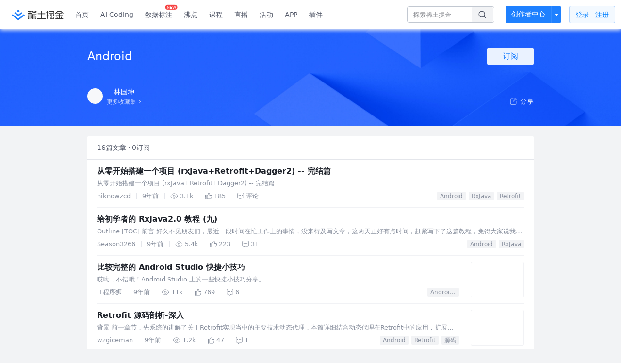

--- FILE ---
content_type: text/html; charset=utf-8
request_url: https://juejin.cn/collection/6845242047813648397
body_size: 129726
content:
<!doctype html>
<html data-n-head-ssr lang="zh" data-n-head="%7B%22lang%22:%7B%22ssr%22:%22zh%22%7D%7D">
  <head >
    <title>Android - 林国坤的收藏集 - 掘金</title><meta data-n-head="ssr" charset="utf-8"><meta data-n-head="ssr" name="viewport" content="width=device-width, initial-scale=1, user-scalable=no, viewport-fit=cover"><meta data-n-head="ssr" name="apple-itunes-app" content="app-id=987739104"><meta data-n-head="ssr" name="theme-color" content="#ffffff"><meta data-n-head="ssr" name="msapplication-TileColor" content="#da532c"><meta data-n-head="ssr" name="msvalidate.01" content="BADCF2429624CB0432BE8924E5343343"><meta data-n-head="ssr" name="google-site-verification" content="m8eimwHTlWoObBcEuX3ot93QtMJFS_zHdMZROWrX7-o"><meta data-n-head="ssr" vmid="description" name="description" content="林国坤的收藏集：Android —— 共收录了16篇文章，有0人关注了该收藏。来掘金，阅读更多Android内的文章。掘金是一个帮助开发者成长的社区,是给开发者用的 Hacker News,给设计师用的 Designer News,和给产品经理用的 Medium。"><meta data-n-head="ssr" vmid="keywords" name="keywords" content="Android,Android林国坤,林国坤的收藏,Android掘金,掘金"><link data-n-head="ssr" rel="preconnect" href="//unpkg.byted-static.com/" crossorigin="anonymous"><link data-n-head="ssr" rel="preconnect" href="//lf3-cdn-tos.bytescm.com" crossorigin="anonymous"><link data-n-head="ssr" rel="preconnect" href="//mcs.snssdk.com" crossorigin="anonymous"><link data-n-head="ssr" rel="preconnect" href="//i.snssdk.com" crossorigin="anonymous"><link data-n-head="ssr" rel="dns-prefetch" href="//lf3-short.ibytedapm.com"><link data-n-head="ssr" rel="dns-prefetch" href="//lf3-cdn-tos.bytescm.com"><link data-n-head="ssr" rel="dns-prefetch" href="//api.juejin.cn"><link data-n-head="ssr" rel="dns-prefetch" href="//lf-cdn-tos.bytescm.com"><link data-n-head="ssr" rel="dns-prefetch" href="//unpkg.byted-static.com"><link data-n-head="ssr" rel="dns-prefetch" href="//p1-juejin.byteimg.com"><link data-n-head="ssr" rel="dns-prefetch" href="//p3-juejin.byteimg.com"><link data-n-head="ssr" rel="dns-prefetch" href="//p6-juejin.byteimg.com"><link data-n-head="ssr" rel="dns-prefetch" href="//p9-juejin.byteimg.com"><link data-n-head="ssr" rel="dns-prefetch" href="//p1-jj.byteimg.com"><link data-n-head="ssr" rel="dns-prefetch" href="//p2-jj.byteimg.com"><link data-n-head="ssr" rel="dns-prefetch" href="//p6-jj.byteimg.com"><link data-n-head="ssr" rel="dns-prefetch" href="//p9-jj.byteimg.com"><link data-n-head="ssr" rel="dns-prefetch" href="//mcs.snssdk.com"><link data-n-head="ssr" rel="dns-prefetch" href="//i.snssdk.com"><link data-n-head="ssr" rel="apple-touch-icon" sizes="180x180" href="https://lf-web-assets.juejin.cn/obj/juejin-web/xitu_juejin_web/static/favicons/apple-touch-icon.png"><link data-n-head="ssr" rel="icon" type="image/png" sizes="32x32" href="https://lf-web-assets.juejin.cn/obj/juejin-web/xitu_juejin_web/static/favicons/favicon-32x32.png"><link data-n-head="ssr" rel="icon" type="image/png" sizes="16x16" href="https://lf-web-assets.juejin.cn/obj/juejin-web/xitu_juejin_web/static/favicons/favicon-16x16.png"><link data-n-head="ssr" rel="mask-icon" href="https://lf-web-assets.juejin.cn/obj/juejin-web/xitu_juejin_web/static/favicons/safari-pinned-tab.svg" color="#1E80FF"><link data-n-head="ssr" rel="manifest" href="https://lf-web-assets.juejin.cn/obj/juejin-web/xitu_juejin_web/static/favicons/site.webmanifest"><link data-n-head="ssr" rel="search" title="掘金" href="https://lf-web-assets.juejin.cn/obj/juejin-web/xitu_juejin_web/static/search.xml" type="application/opensearchdescription+xml"><link data-n-head="ssr" rel="stylesheet" href="https://lf-web-assets.juejin.cn/obj/juejin-web/xitu_juejin_web/static/bytedesign.min.css"><link data-n-head="ssr" rel="canonical" href="https://juejin.cn/collection/6845242047813648397"><script data-n-head="ssr" type="text/javascript" data-sdk-glue-default="load" src="https://lf-web-assets.juejin.cn/obj/juejin-web/xitu_juejin_web/static/rc-client-security-web-glue/1.0.0.19/sdk-glue.js"></script><script data-n-head="ssr" type="text/javascript" data-sdk-glue-default="init">
        (function (){
          var options = {
            bdms: {
              aid: 2608,
              paths: [
                '/growth_api/v1/publish_benefit_history',
                '/growth_api/v1/check_in',
                '/growth_api/v1/lottery/draw',
                '/growth_api/v1/lottery/ten_draw',
                '/web_shorten',
                '/user_api/v1/user/get',
                '/interact_api/v1/digg/save',
                '/interact_api/v1/digg/query_page',
                '/interact_api/v1/comment/list',
                '/interact_api/v1/comment/hots',
                '/content_api/v1/article/detail',
                '/user_api/v1/follow/followees',
                '/user_api/v1/follow/followers',
                '/interact_api/v1/follow/tag_list',
                '/recommend_api/v1/article/recommend_cate_feed',
                '/interact_api/v1/comment/publish',
                '/interact_api/v1/reply/publish',
                '/growth_api/v1/get_benefit_page',
                '/growth_api/v1/get_cur_point',
                '/growth_api/v1/ten_draw', 
                '/growth_api/v1/draw',
                '/growth_api/v1/lottery_config/get',
                '/user_api/v1/user_referral/bind',
              ]
            },
            verifyCenter: {
              interceptPathList: [
                '/user_api/v1/user/get',
                '/interact_api/v1/digg/save',
                '/interact_api/v1/digg/query_page',
                '/interact_api/v1/comment/list',
                '/interact_api/v1/comment/hots',
                '/content_api/v1/article/detail',
                '/user_api/v1/follow/followees',
                '/user_api/v1/follow/followers',
                '/interact_api/v1/follow/tag_list',
                '/recommend_api/v1/article/recommend_cate_feed',
              ],
              commonOptions: {
                aid: 2608,
                repoId: 56081
              },
              captchaOptions: {
                showMode: 'mask',
              },
            }
          }
        var sdkInfo = {
          bdms: {
            init: function (options) {
              window.bdms.init(options)
            },
            isLoaded: function () {
              return !!window.bdms
            },
            srcList: [
              'https://lf-headquarters-speed.yhgfb-cn-static.com/obj/rc-client-security/web/stable/1.0.0.33/bdms.js',
              'https://lf-c-flwb.bytetos.com/obj/rc-client-security/web/stable/1.0.0.33/bdms.js',
            ],
          },
          verifyCenter: {
            init: function (options) {
              window.TTGCaptcha.init(options);
            },
            isLoaded: function () {
              return !!window.TTGCaptcha;
            },
            srcList: [
              'https://lf-cdn-tos.bytescm.com/obj/rc-verifycenter/sec_sdk_build/4.0.10/captcha/index.js',
              'https://lf-rc1.yhgfb-cn-static.com/obj/rc-verifycenter/sec_sdk_build/4.0.10/captcha/index.js',
            ],
          }
        }
        window._SdkGlueInit(options, sdkInfo)
        })();
        </script><script data-n-head="ssr" vmid="slardar" type="text/javascript" crossorigin="anonymous">;(function (w, d, u, b, n, pc, ga, ae, po, s, p, e, t, pp) {pc = 'precollect';ga = 'getAttribute';ae = 'addEventListener';po = 'PerformanceObserver';s = function (m) {p = [].slice.call(arguments);p.push(Date.now(), location.href);(m == pc ? s.p.a : s.q).push(p)};s.q = [];s.p = { a: [] };w[n] = s;e = document.createElement('script');e.src = u + '?bid=' + b + '&globalName=' + n;e.crossOrigin = u.indexOf('sdk-web') > 0 ? 'anonymous' : 'use-credentials';d.getElementsByTagName('head')[0].appendChild(e);if (ae in w) {s.pcErr = function (e) {e = e || w.event;t = e.target || e.srcElement;if (t instanceof Element || t instanceof HTMLElement) {if (t[ga]('integrity')) {w[n](pc, 'sri', t[ga]('href') || t[ga]('src'))} else {w[n](pc, 'st', { tagName: t.tagName, url: t[ga]('href') || t[ga]('src') })}} else {w[n](pc, 'err', e.error || e.message)}};s.pcRej = function (e) {e = e || w.event;w[n](pc, 'err', e.reason || (e.detail && e.detail.reason))};w[ae]('error', s.pcErr, true);w[ae]('unhandledrejection', s.pcRej, true);};if('PerformanceLongTaskTiming' in w) {pp = s.pp = { entries: [] };pp.observer = new PerformanceObserver(function (l) {pp.entries = pp.entries.concat(l.getEntries())});pp.observer.observe({ entryTypes: ['longtask', 'largest-contentful-paint','layout-shift'] })}})(window,document,'https://lf3-short.ibytedapm.com/slardar/fe/sdk-web/browser.cn.js','2608','SlardarWeb')</script><script data-n-head="ssr" type="text/javascript" src="https://lf-web-assets.juejin.cn/obj/juejin-web/xitu_juejin_web/static/slardar-plugin/imageReport.js"></script><script data-n-head="ssr" type="text/javascript" src="https://lf-web-assets.juejin.cn/obj/juejin-web/xitu_juejin_web/static/cdn-retry/bundle-dcf007.js" id="cdn-retry" defer></script><link rel="preload" href="//lf-web-assets.juejin.cn/obj/juejin-web/xitu_juejin_web/393cbc7.js" as="script"><link rel="preload" href="//lf-web-assets.juejin.cn/obj/juejin-web/xitu_juejin_web/0369241.js" as="script"><link rel="preload" href="//lf-web-assets.juejin.cn/obj/juejin-web/xitu_juejin_web/4bc87e2.js" as="script"><link rel="preload" href="//lf-web-assets.juejin.cn/obj/juejin-web/xitu_juejin_web/app.a51996e.css" as="style"><link rel="preload" href="//lf-web-assets.juejin.cn/obj/juejin-web/xitu_juejin_web/c7aca89.js" as="script"><link rel="preload" href="//lf-web-assets.juejin.cn/obj/juejin-web/xitu_juejin_web/layouts/default.a1d6163.css" as="style"><link rel="preload" href="//lf-web-assets.juejin.cn/obj/juejin-web/xitu_juejin_web/19bb378.js" as="script"><link rel="preload" href="//lf-web-assets.juejin.cn/obj/juejin-web/xitu_juejin_web/82.1a12ed5.css" as="style"><link rel="preload" href="//lf-web-assets.juejin.cn/obj/juejin-web/xitu_juejin_web/d56e372.js" as="script"><link rel="stylesheet" href="//lf-web-assets.juejin.cn/obj/juejin-web/xitu_juejin_web/app.a51996e.css"><link rel="stylesheet" href="//lf-web-assets.juejin.cn/obj/juejin-web/xitu_juejin_web/layouts/default.a1d6163.css"><link rel="stylesheet" href="//lf-web-assets.juejin.cn/obj/juejin-web/xitu_juejin_web/82.1a12ed5.css">
  </head>
  <body >
    <script data-n-head="ssr" type="text/javascript" data-pbody="true">(function () {
    const pages = [
        /^\/$/,
        /^\/following$/,
        /^\/recommended$/,
        '^/pins.*',
        '^/pin.*',
        /^\/course(?!\/payment\/)/,
        /^\/post\/.*/,
        '^/hot.*',
        /^\/book\/\d+/,
        /^\/video\/\d+/,
        /^\/user\/settings.*/,
        /^\/spost\/\d+/,
        /^\/notification(?!\/im)/,
        '^/backend',
        '^/frontend',
        '^/android',
        '^/ios',
        '^/ai',
        '^/freebie',
        '^/career',
        '^/article',
        '^/player',
    ];
    function isInJuejinApp() {
        const userAgent = typeof navigator !== 'undefined' ? navigator.userAgent : '';
        return /juejin/i.test(userAgent);
    }
    if (typeof window !== 'undefined' && !isInJuejinApp()) {
        try {
            const path = window.location.pathname;
            const isAvailable = pages.some((page) => {
                const reg = new RegExp(page);
                return reg.test(path);
            });
            if (isAvailable) {
                const localValue = localStorage.getItem('juejin_2608_theme') || '{}';
                let { theme = 'light', isFollowSystem = false } = JSON.parse(localValue);
                if (isFollowSystem) {
                    const themeMedia = window.matchMedia('(prefers-color-scheme: light)');
                    theme = themeMedia.matches ? 'light' : 'dark';
                    localStorage.setItem('juejin_2608_theme', JSON.stringify({ theme, isFollowSystem }));
                }
                document.body.setAttribute('data-theme', theme);
            }
            else {
                document.body.setAttribute('data-theme', 'light');
            }
        }
        catch (e) {
            console.error('浏览器不支持localStorage');
        }
    }
})()</script><div data-server-rendered="true" id="__nuxt"><div id="__layout"><div id="juejin"><div data-fetch-key="data-v-602f97ed:0" data-v-539963b4 data-v-602f97ed><div class="view-container" data-v-539963b4><!----> <header data-fetch-key="data-v-21a07997:0" class="main-header main-header unauthorized visible" data-v-21a07997 data-v-539963b4><div class="container" data-v-21a07997><a rel="noreferrer" class="logo" data-v-21a07997><img src="//lf-web-assets.juejin.cn/obj/juejin-web/xitu_juejin_web/e08da34488b114bd4c665ba2fa520a31.svg" alt="稀土掘金" class="logo-img" data-v-21a07997> <img src="//lf-web-assets.juejin.cn/obj/juejin-web/xitu_juejin_web/6c61ae65d1c41ae8221a670fa32d05aa.svg" alt="稀土掘金" class="mobile" data-v-21a07997></a> <!----> <nav role="navigation" class="main-nav" data-v-21a07997><ul class="nav-list" data-v-21a07997><!----> <li class="main-nav-list" data-v-21a07997><!----> <ul class="phone-hide" data-v-21a07997><li class="nav-item link-item" data-v-21a07997><a href="/" data-v-21a07997>首页</a></li> <li class="nav-item link-item activities" data-v-21a07997><a href="https://aicoding.juejin.cn" data-v-21a07997>
                AI Coding
              </a></li> <li class="nav-item link-item activities" data-v-21a07997><a href="https://aidp.juejin.cn" data-v-21a07997>
                数据标注
                <span class="new-font" data-v-21a07997>NEW</span></a></li> <li class="nav-item link-item activities" data-v-21a07997><a href="/pins" data-v-21a07997>
                沸点
                <span class="text" data-v-21a07997><!----></span></a></li> <li class="nav-item link-item book" data-v-21a07997><a href="/course" data-v-21a07997>
                课程
                <!----></a></li> <li class="nav-item link-item" data-v-21a07997><a href="/live" data-v-21a07997>
                直播
              </a></li> <li class="nav-item link-item" data-v-21a07997><a href="/events/all" data-v-21a07997>
                活动
              </a></li> <nav class="nav-item link-item download-icon" data-v-21a07997><a href="/app?utm_source=jj_nav" target="_blank" class="download-app no-border" data-v-21a07997>
                APP
              </a></nav> <nav class="nav-item link-item extension-icon" data-v-21a07997><a href="https://juejin.cn/extension?utm_source=jj_nav" target="_blank" rel="nofollow noopener noreferrer" class="jj-link broswer-extension no-border" data-v-65b50b51 data-v-21a07997><span data-v-65b50b51 data-v-21a07997>插件</span></a></nav> <!----></ul></li> <ul class="right-side-nav" data-v-21a07997><li class="search-add" data-v-21a07997><ul class="search-add-ul" data-v-21a07997><li class="nav-item search" data-v-21a07997><form role="search" class="search-form" data-v-21a07997><input type="search" maxlength="64" placeholder="" value="" class="search-input" data-v-21a07997> <div class="seach-icon-container" data-v-21a07997><svg width="18" height="18" viewBox="0 0 18 18" fill="none" xmlns="http://www.w3.org/2000/svg" class="search-icon" data-v-21a07997 data-v-21a07997><path d="M12.4008 12.4008C14.744 10.0577 14.744 6.25871 12.4008 3.91556C10.0577 1.57242 6.25871 1.57242 3.91556 3.91556C1.57242 6.25871 1.57242 10.0577 3.91556 12.4008C6.25871 14.744 10.0577 14.744 12.4008 12.4008ZM12.4008 12.4008L15.5828 15.5828" stroke-width="1.5" stroke-linecap="round" stroke-linejoin="round" data-v-21a07997 data-v-21a07997></path></svg></div> <!----> <div class="typehead" style="display:none;" data-v-21a07997><!----> <div class="title" data-v-21a07997><span data-v-21a07997>搜索历史</span> <span class="clear" data-v-21a07997>
                        清空
                      </span></div> <div class="list" data-v-21a07997></div></div></form></li> <!----> <li class="nav-item add creator-item" data-v-21a07997><div class="add-group" data-v-222d7b0f data-v-21a07997><!----> <button class="add-btn" data-v-222d7b0f>
    创作者中心
  </button> <div class="more" data-v-222d7b0f><svg width="12" height="12" viewBox="0 0 12 12" fill="none" xmlns="http://www.w3.org/2000/svg" class="unfold12-icon" data-v-222d7b0f data-v-222d7b0f><path d="M2.45025 4.82383C2.17422 4.49908 2.40501 4 2.83122 4H9.16878C9.59499 4 9.82578 4.49908 9.54975 4.82382L6.38097 8.5518C6.1813 8.7867 5.8187 8.7867 5.61903 8.5518L2.45025 4.82383Z" fill="white" data-v-222d7b0f data-v-222d7b0f></path></svg> <div class="more-mask" data-v-222d7b0f></div> <div class="more-list" data-v-222d7b0f><ul class="menu" data-v-222d7b0f><li class="item" data-v-222d7b0f><div class="icon write-article" data-v-222d7b0f></div> <div class="title" data-v-222d7b0f>写文章</div></li><li class="item" data-v-222d7b0f><div class="icon issue-points" data-v-222d7b0f></div> <div class="title" data-v-222d7b0f>发沸点</div></li><li class="item" data-v-222d7b0f><div class="icon write-note" data-v-222d7b0f></div> <div class="title" data-v-222d7b0f>写笔记</div></li><li class="item" data-v-222d7b0f><div class="icon create-jcode" data-v-222d7b0f></div> <div class="title" data-v-222d7b0f>写代码</div></li><li class="item" data-v-222d7b0f><div class="icon drafts" data-v-222d7b0f></div> <div class="title" data-v-222d7b0f>草稿箱</div></li></ul> <div class="divider" data-v-222d7b0f></div> <div class="inspiration" data-v-222d7b0f><div class="info" data-v-222d7b0f><span class="title" data-v-222d7b0f>创作灵感</span> <span class="more-info" data-v-222d7b0f>
            查看更多
            <i class="icon byte-icon byte-icon--right" data-v-222d7b0f><svg t="1561636167146" class="icon" viewBox="0 0 1024 1024" version="1.1" xmlns="http://www.w3.org/2000/svg" p-id="404349" xmlns:xlink="http://www.w3.org/1999/xlink"><path d="M630.4 512L283.52 165.12a21.12 21.12 0 0 1 0-30.08l30.08-30.08a21.12 21.12 0 0 1 30.08 0l377.6 376.96a42.24 42.24 0 0 1 0 60.16l-377.6 376.96a21.12 21.12 0 0 1-30.08 0l-30.08-30.08a21.12 21.12 0 0 1 0-30.08z" p-id="404350"></path></svg></i></span></div> <div class="list" data-v-222d7b0f>  <div class="item" data-v-21339fef data-v-222d7b0f><div class="xitu-skeleton xitu-skeleton-animated" data-v-21339fef><div class="xitu-skeleton-item" data-v-21339fef><!----> <div class="xitu-skeleton-content" style="padding:20px;" data-v-21339fef><div class="xitu-skeleton-line" data-v-21339fef></div><div class="xitu-skeleton-line" data-v-21339fef></div><div class="xitu-skeleton-line" data-v-21339fef></div></div></div></div></div></div></div></div></div> <!----></div></li></ul></li> <!----> <!----> <!----> <li class="nav-item auth" data-v-21a07997><div class="login-button-wrap" data-v-21a07997><button class="login-button" data-v-21a07997>
                登录
                <div class="login-button-inner" data-v-21a07997><div class="login-button-line" data-v-21a07997></div>
                  注册
                </div></button> <!----></div></li></ul></ul></nav></div></header>  <main class="container main-container" style="max-width:100%;" data-v-539963b4><div data-transfer="true" class="delte_modal byte-modal" data-v-9be8d0de data-v-602f97ed><div class="byte-modal__mask" style="z-index:240024;display:none;"></div><div class="byte-modal__wrapper" style="z-index:240024;display:none;"><div class="byte-modal__content" style="width:344px;"><!----><div class="byte-modal__body"><div class="modal-wrap" data-v-9be8d0de><div class="title" data-v-9be8d0de>确定删除此收藏集吗</div> <div class="content" data-v-9be8d0de>删除后此收藏集将被移除</div> <div class="button-wrap" data-v-9be8d0de><div class="local-button close" data-v-9be8d0de>取消</div> <div class="local-button delete" data-v-9be8d0de>确定删除</div></div></div></div><!----></div></div></div> <div data-transfer="true" class="delte_modal byte-modal" data-v-9be8d0de data-v-602f97ed><div class="byte-modal__mask" style="z-index:240025;display:none;"></div><div class="byte-modal__wrapper" style="z-index:240025;display:none;"><div class="byte-modal__content" style="width:344px;"><!----><div class="byte-modal__body"><div class="modal-wrap" data-v-9be8d0de><div class="title" data-v-9be8d0de>确定删除此文章吗</div> <div class="content" data-v-9be8d0de>删除后此文章将被从当前收藏集中移除</div> <div class="button-wrap" data-v-9be8d0de><div class="local-button close" data-v-9be8d0de>取消</div> <div class="local-button delete" data-v-9be8d0de>确定删除</div></div></div></div><!----></div></div></div> <div data-transfer="true" class="collection-list-modal byte-modal" data-v-2f646e9c data-v-602f97ed><div class="byte-modal__mask" style="z-index:240026;display:none;"></div><div class="byte-modal__wrapper" style="z-index:240026;display:none;"><div class="byte-modal__content" style="width:520px;"><!----><div class="byte-modal__body"></div><!----></div></div></div> <div data-transfer="true" class="collection-modal byte-modal" data-v-23631f0a data-v-602f97ed><div class="byte-modal__mask" style="z-index:240027;display:none;"></div><div class="byte-modal__wrapper" style="z-index:240027;display:none;"><div class="byte-modal__content" style="width:520px;"><!----><div class="byte-modal__body"><svg width="18" height="18" viewBox="0 0 18 18" fill="none" xmlns="http://www.w3.org/2000/svg" class="closeIcon" data-v-23631f0a><path d="M14.3019 3.69678L8.99862 9.00006L3.69531 14.3034" stroke="currentColor" stroke-width="1.5" stroke-linecap="round" data-v-23631f0a></path><path d="M3.69531 3.69678L8.99861 9.00006L14.3019 14.3034" stroke="currentColor" stroke-width="1.5" stroke-linecap="round" data-v-23631f0a></path></svg> <div class="title" data-v-23631f0a>
    编辑收藏集
  </div> <form class="form byte-form byte-form--label-right" data-v-23631f0a><div class="byte-form-item" data-v-23631f0a><label for="collectionName" class="byte-form-item__label" style="width:42px;">名称：</label><div class="byte-form-item__content" style="margin-left:42px;"><div class="input byte-input byte-input--large byte-input--suffixed" data-v-23631f0a><!----><input type="text" autocomplete="" placeholder="请输入收藏集名称" name="" aria-label="" spellcheck="false" value="" class="byte-input__input byte-input__input--large"><!----><span class="byte-input__suffix"><!----> <!----></span><!----></div><!----><!----></div></div> <div class="byte-form-item" data-v-23631f0a><label for="description" class="byte-form-item__label" style="width:42px;">描述：</label><div class="byte-form-item__content" style="margin-left:42px;"><div class="input byte-input byte-input--normal" data-v-23631f0a><textarea maxlength="100" rows="2" placeholder="请输入收藏描述（限100字，选填）" autocomplete="" name="" aria-label="" spellcheck="false" class="byte-input__textarea"></textarea></div> <span class="suffix text-suffix" data-v-23631f0a><span data-v-23631f0a>
          0
        </span>
        /100
      </span><!----><!----></div></div> <div class="label-no byte-form-item" data-v-23631f0a><!----><div class="byte-form-item__content" style="margin-left:42px;"><div class="byte-radio-group byte-radio-group--radio byte-radio-group--outline byte-radio-group--undefined" data-v-23631f0a><label class="byte-radio__wrapper" data-v-23631f0a><span class="byte-radio__radio-inner"><input type="radio" class="byte-radio__original"><span class="byte-radio__radio"></span></span><span class="byte-radio__label"><div class="radio-item" data-v-23631f0a><span class="label" data-v-23631f0a>公开</span> <span class="desc" data-v-23631f0a>当其他人关注此收藏集后不可再更改为隐私</span></div><!----></span></label> <label class="byte-radio__wrapper" data-v-23631f0a><span class="byte-radio__radio-inner"><input type="radio" class="byte-radio__original"><span class="byte-radio__radio"></span></span><span class="byte-radio__label"><div class="radio-item" data-v-23631f0a><span class="label" data-v-23631f0a>隐私</span> <span class="desc" data-v-23631f0a>仅自己可见此收藏集</span></div><!----></span></label></div><!----><!----></div></div> <!----></form> <div class="button_wrapper" data-v-23631f0a><button class="button close" data-v-23631f0a>取消</button> <button class="button finished" data-v-23631f0a>
      确定
    </button></div></div><!----></div></div></div> <div class="collection-view" data-v-539963b4 data-v-602f97ed><header class="collection-header" data-v-539963b4 data-v-602f97ed><div class="width-control" data-v-539963b4 data-v-602f97ed><div class="title" data-v-539963b4 data-v-602f97ed><div class="content" data-v-539963b4 data-v-602f97ed>
            Android
            <!----></div> <div class="subscribe-wrap" data-v-539963b4 data-v-602f97ed><div class="button-sub subscribe-button" data-v-539963b4 data-v-602f97ed>
              订阅
            </div></div> <!----></div> <div class="desc" data-v-539963b4 data-v-602f97ed><span data-v-539963b4 data-v-602f97ed>
            
          </span></div></div> <div class="three-floor width-control" data-v-539963b4 data-v-602f97ed><div class="user-info" data-v-539963b4 data-v-602f97ed><a href="https://juejin-im-boe.bytedance.net/user/1961184471293815" data-v-539963b4 data-v-602f97ed><div class="avatar jj-avatar avatar" data-v-03256cc6 data-v-602f97ed><img src="[data-uri]" alt="avatar" class="lazy avatar-img" data-v-5244ef91 data-v-03256cc6> </div></a> <div class="info-wrap" data-v-539963b4 data-v-602f97ed><div class="user-name" data-v-539963b4 data-v-602f97ed><a href="https://juejin-im-boe.bytedance.net/user/1961184471293815" data-v-539963b4 data-v-602f97ed><span data-v-539963b4 data-v-602f97ed>林国坤</span></a> <!----></div> <a href="/user/1961184471293815/collections" class="more-link" data-v-602f97ed><span data-v-602f97ed>更多收藏集</span> <img src="[data-uri]" class="right-arrow" data-v-602f97ed></a></div></div> <div class="share" data-v-539963b4 data-v-602f97ed><span data-v-602f97ed><div class="byte-popover" style="display:none;"><!----><p class="byte-popover__content"><div class="share-model" data-v-602f97ed><span data-v-602f97ed><div class="byte-popover" style="display:none;"><!----><p class="byte-popover__content"><div class="QR-wrap" data-v-602f97ed><img src="data:image/svg+xml;utf8,%3C%3Fxml%20version%3D%221.0%22%20standalone%3D%22yes%22%3F%3E%0D%0A%3Csvg%20xmlns%3D%22http%3A%2F%2Fwww.w3.org%2F2000%2Fsvg%22%20version%3D%221.1%22%20width%3D%22410%22%20height%3D%22410%22%3E%0D%0A%3Crect%20x%3D%220%22%20y%3D%220%22%20width%3D%22410%22%20height%3D%22410%22%20style%3D%22fill%3A%23ffffff%3Bshape-rendering%3AcrispEdges%3B%22%2F%3E%0D%0A%3Crect%20x%3D%220%22%20y%3D%220%22%20width%3D%2212.424242424242424%22%20height%3D%2212.424242424242424%22%20style%3D%22fill%3A%23000000%3Bshape-rendering%3AcrispEdges%3B%22%2F%3E%0D%0A%3Crect%20x%3D%2212.424242424242424%22%20y%3D%220%22%20width%3D%2212.424242424242424%22%20height%3D%2212.424242424242424%22%20style%3D%22fill%3A%23000000%3Bshape-rendering%3AcrispEdges%3B%22%2F%3E%0D%0A%3Crect%20x%3D%2224.848484848484848%22%20y%3D%220%22%20width%3D%2212.424242424242424%22%20height%3D%2212.424242424242424%22%20style%3D%22fill%3A%23000000%3Bshape-rendering%3AcrispEdges%3B%22%2F%3E%0D%0A%3Crect%20x%3D%2237.27272727272727%22%20y%3D%220%22%20width%3D%2212.424242424242424%22%20height%3D%2212.424242424242424%22%20style%3D%22fill%3A%23000000%3Bshape-rendering%3AcrispEdges%3B%22%2F%3E%0D%0A%3Crect%20x%3D%2249.696969696969695%22%20y%3D%220%22%20width%3D%2212.424242424242424%22%20height%3D%2212.424242424242424%22%20style%3D%22fill%3A%23000000%3Bshape-rendering%3AcrispEdges%3B%22%2F%3E%0D%0A%3Crect%20x%3D%2262.12121212121212%22%20y%3D%220%22%20width%3D%2212.424242424242424%22%20height%3D%2212.424242424242424%22%20style%3D%22fill%3A%23000000%3Bshape-rendering%3AcrispEdges%3B%22%2F%3E%0D%0A%3Crect%20x%3D%2274.54545454545455%22%20y%3D%220%22%20width%3D%2212.424242424242424%22%20height%3D%2212.424242424242424%22%20style%3D%22fill%3A%23000000%3Bshape-rendering%3AcrispEdges%3B%22%2F%3E%0D%0A%3Crect%20x%3D%2299.39393939393939%22%20y%3D%220%22%20width%3D%2212.424242424242424%22%20height%3D%2212.424242424242424%22%20style%3D%22fill%3A%23000000%3Bshape-rendering%3AcrispEdges%3B%22%2F%3E%0D%0A%3Crect%20x%3D%22111.81818181818181%22%20y%3D%220%22%20width%3D%2212.424242424242424%22%20height%3D%2212.424242424242424%22%20style%3D%22fill%3A%23000000%3Bshape-rendering%3AcrispEdges%3B%22%2F%3E%0D%0A%3Crect%20x%3D%22124.24242424242424%22%20y%3D%220%22%20width%3D%2212.424242424242424%22%20height%3D%2212.424242424242424%22%20style%3D%22fill%3A%23000000%3Bshape-rendering%3AcrispEdges%3B%22%2F%3E%0D%0A%3Crect%20x%3D%22136.66666666666666%22%20y%3D%220%22%20width%3D%2212.424242424242424%22%20height%3D%2212.424242424242424%22%20style%3D%22fill%3A%23000000%3Bshape-rendering%3AcrispEdges%3B%22%2F%3E%0D%0A%3Crect%20x%3D%22149.0909090909091%22%20y%3D%220%22%20width%3D%2212.424242424242424%22%20height%3D%2212.424242424242424%22%20style%3D%22fill%3A%23000000%3Bshape-rendering%3AcrispEdges%3B%22%2F%3E%0D%0A%3Crect%20x%3D%22198.78787878787878%22%20y%3D%220%22%20width%3D%2212.424242424242424%22%20height%3D%2212.424242424242424%22%20style%3D%22fill%3A%23000000%3Bshape-rendering%3AcrispEdges%3B%22%2F%3E%0D%0A%3Crect%20x%3D%22211.21212121212122%22%20y%3D%220%22%20width%3D%2212.424242424242424%22%20height%3D%2212.424242424242424%22%20style%3D%22fill%3A%23000000%3Bshape-rendering%3AcrispEdges%3B%22%2F%3E%0D%0A%3Crect%20x%3D%22223.63636363636363%22%20y%3D%220%22%20width%3D%2212.424242424242424%22%20height%3D%2212.424242424242424%22%20style%3D%22fill%3A%23000000%3Bshape-rendering%3AcrispEdges%3B%22%2F%3E%0D%0A%3Crect%20x%3D%22236.06060606060606%22%20y%3D%220%22%20width%3D%2212.424242424242424%22%20height%3D%2212.424242424242424%22%20style%3D%22fill%3A%23000000%3Bshape-rendering%3AcrispEdges%3B%22%2F%3E%0D%0A%3Crect%20x%3D%22260.9090909090909%22%20y%3D%220%22%20width%3D%2212.424242424242424%22%20height%3D%2212.424242424242424%22%20style%3D%22fill%3A%23000000%3Bshape-rendering%3AcrispEdges%3B%22%2F%3E%0D%0A%3Crect%20x%3D%22273.3333333333333%22%20y%3D%220%22%20width%3D%2212.424242424242424%22%20height%3D%2212.424242424242424%22%20style%3D%22fill%3A%23000000%3Bshape-rendering%3AcrispEdges%3B%22%2F%3E%0D%0A%3Crect%20x%3D%22285.75757575757575%22%20y%3D%220%22%20width%3D%2212.424242424242424%22%20height%3D%2212.424242424242424%22%20style%3D%22fill%3A%23000000%3Bshape-rendering%3AcrispEdges%3B%22%2F%3E%0D%0A%3Crect%20x%3D%22298.1818181818182%22%20y%3D%220%22%20width%3D%2212.424242424242424%22%20height%3D%2212.424242424242424%22%20style%3D%22fill%3A%23000000%3Bshape-rendering%3AcrispEdges%3B%22%2F%3E%0D%0A%3Crect%20x%3D%22323.030303030303%22%20y%3D%220%22%20width%3D%2212.424242424242424%22%20height%3D%2212.424242424242424%22%20style%3D%22fill%3A%23000000%3Bshape-rendering%3AcrispEdges%3B%22%2F%3E%0D%0A%3Crect%20x%3D%22335.45454545454544%22%20y%3D%220%22%20width%3D%2212.424242424242424%22%20height%3D%2212.424242424242424%22%20style%3D%22fill%3A%23000000%3Bshape-rendering%3AcrispEdges%3B%22%2F%3E%0D%0A%3Crect%20x%3D%22347.8787878787879%22%20y%3D%220%22%20width%3D%2212.424242424242424%22%20height%3D%2212.424242424242424%22%20style%3D%22fill%3A%23000000%3Bshape-rendering%3AcrispEdges%3B%22%2F%3E%0D%0A%3Crect%20x%3D%22360.3030303030303%22%20y%3D%220%22%20width%3D%2212.424242424242424%22%20height%3D%2212.424242424242424%22%20style%3D%22fill%3A%23000000%3Bshape-rendering%3AcrispEdges%3B%22%2F%3E%0D%0A%3Crect%20x%3D%22372.7272727272727%22%20y%3D%220%22%20width%3D%2212.424242424242424%22%20height%3D%2212.424242424242424%22%20style%3D%22fill%3A%23000000%3Bshape-rendering%3AcrispEdges%3B%22%2F%3E%0D%0A%3Crect%20x%3D%22385.1515151515151%22%20y%3D%220%22%20width%3D%2212.424242424242424%22%20height%3D%2212.424242424242424%22%20style%3D%22fill%3A%23000000%3Bshape-rendering%3AcrispEdges%3B%22%2F%3E%0D%0A%3Crect%20x%3D%22397.57575757575756%22%20y%3D%220%22%20width%3D%2212.424242424242424%22%20height%3D%2212.424242424242424%22%20style%3D%22fill%3A%23000000%3Bshape-rendering%3AcrispEdges%3B%22%2F%3E%0D%0A%3Crect%20x%3D%220%22%20y%3D%2212.424242424242424%22%20width%3D%2212.424242424242424%22%20height%3D%2212.424242424242424%22%20style%3D%22fill%3A%23000000%3Bshape-rendering%3AcrispEdges%3B%22%2F%3E%0D%0A%3Crect%20x%3D%2274.54545454545455%22%20y%3D%2212.424242424242424%22%20width%3D%2212.424242424242424%22%20height%3D%2212.424242424242424%22%20style%3D%22fill%3A%23000000%3Bshape-rendering%3AcrispEdges%3B%22%2F%3E%0D%0A%3Crect%20x%3D%2299.39393939393939%22%20y%3D%2212.424242424242424%22%20width%3D%2212.424242424242424%22%20height%3D%2212.424242424242424%22%20style%3D%22fill%3A%23000000%3Bshape-rendering%3AcrispEdges%3B%22%2F%3E%0D%0A%3Crect%20x%3D%22111.81818181818181%22%20y%3D%2212.424242424242424%22%20width%3D%2212.424242424242424%22%20height%3D%2212.424242424242424%22%20style%3D%22fill%3A%23000000%3Bshape-rendering%3AcrispEdges%3B%22%2F%3E%0D%0A%3Crect%20x%3D%22149.0909090909091%22%20y%3D%2212.424242424242424%22%20width%3D%2212.424242424242424%22%20height%3D%2212.424242424242424%22%20style%3D%22fill%3A%23000000%3Bshape-rendering%3AcrispEdges%3B%22%2F%3E%0D%0A%3Crect%20x%3D%22161.5151515151515%22%20y%3D%2212.424242424242424%22%20width%3D%2212.424242424242424%22%20height%3D%2212.424242424242424%22%20style%3D%22fill%3A%23000000%3Bshape-rendering%3AcrispEdges%3B%22%2F%3E%0D%0A%3Crect%20x%3D%22173.93939393939394%22%20y%3D%2212.424242424242424%22%20width%3D%2212.424242424242424%22%20height%3D%2212.424242424242424%22%20style%3D%22fill%3A%23000000%3Bshape-rendering%3AcrispEdges%3B%22%2F%3E%0D%0A%3Crect%20x%3D%22186.36363636363635%22%20y%3D%2212.424242424242424%22%20width%3D%2212.424242424242424%22%20height%3D%2212.424242424242424%22%20style%3D%22fill%3A%23000000%3Bshape-rendering%3AcrispEdges%3B%22%2F%3E%0D%0A%3Crect%20x%3D%22223.63636363636363%22%20y%3D%2212.424242424242424%22%20width%3D%2212.424242424242424%22%20height%3D%2212.424242424242424%22%20style%3D%22fill%3A%23000000%3Bshape-rendering%3AcrispEdges%3B%22%2F%3E%0D%0A%3Crect%20x%3D%22236.06060606060606%22%20y%3D%2212.424242424242424%22%20width%3D%2212.424242424242424%22%20height%3D%2212.424242424242424%22%20style%3D%22fill%3A%23000000%3Bshape-rendering%3AcrispEdges%3B%22%2F%3E%0D%0A%3Crect%20x%3D%22298.1818181818182%22%20y%3D%2212.424242424242424%22%20width%3D%2212.424242424242424%22%20height%3D%2212.424242424242424%22%20style%3D%22fill%3A%23000000%3Bshape-rendering%3AcrispEdges%3B%22%2F%3E%0D%0A%3Crect%20x%3D%22323.030303030303%22%20y%3D%2212.424242424242424%22%20width%3D%2212.424242424242424%22%20height%3D%2212.424242424242424%22%20style%3D%22fill%3A%23000000%3Bshape-rendering%3AcrispEdges%3B%22%2F%3E%0D%0A%3Crect%20x%3D%22397.57575757575756%22%20y%3D%2212.424242424242424%22%20width%3D%2212.424242424242424%22%20height%3D%2212.424242424242424%22%20style%3D%22fill%3A%23000000%3Bshape-rendering%3AcrispEdges%3B%22%2F%3E%0D%0A%3Crect%20x%3D%220%22%20y%3D%2224.848484848484848%22%20width%3D%2212.424242424242424%22%20height%3D%2212.424242424242424%22%20style%3D%22fill%3A%23000000%3Bshape-rendering%3AcrispEdges%3B%22%2F%3E%0D%0A%3Crect%20x%3D%2224.848484848484848%22%20y%3D%2224.848484848484848%22%20width%3D%2212.424242424242424%22%20height%3D%2212.424242424242424%22%20style%3D%22fill%3A%23000000%3Bshape-rendering%3AcrispEdges%3B%22%2F%3E%0D%0A%3Crect%20x%3D%2237.27272727272727%22%20y%3D%2224.848484848484848%22%20width%3D%2212.424242424242424%22%20height%3D%2212.424242424242424%22%20style%3D%22fill%3A%23000000%3Bshape-rendering%3AcrispEdges%3B%22%2F%3E%0D%0A%3Crect%20x%3D%2249.696969696969695%22%20y%3D%2224.848484848484848%22%20width%3D%2212.424242424242424%22%20height%3D%2212.424242424242424%22%20style%3D%22fill%3A%23000000%3Bshape-rendering%3AcrispEdges%3B%22%2F%3E%0D%0A%3Crect%20x%3D%2274.54545454545455%22%20y%3D%2224.848484848484848%22%20width%3D%2212.424242424242424%22%20height%3D%2212.424242424242424%22%20style%3D%22fill%3A%23000000%3Bshape-rendering%3AcrispEdges%3B%22%2F%3E%0D%0A%3Crect%20x%3D%22111.81818181818181%22%20y%3D%2224.848484848484848%22%20width%3D%2212.424242424242424%22%20height%3D%2212.424242424242424%22%20style%3D%22fill%3A%23000000%3Bshape-rendering%3AcrispEdges%3B%22%2F%3E%0D%0A%3Crect%20x%3D%22136.66666666666666%22%20y%3D%2224.848484848484848%22%20width%3D%2212.424242424242424%22%20height%3D%2212.424242424242424%22%20style%3D%22fill%3A%23000000%3Bshape-rendering%3AcrispEdges%3B%22%2F%3E%0D%0A%3Crect%20x%3D%22173.93939393939394%22%20y%3D%2224.848484848484848%22%20width%3D%2212.424242424242424%22%20height%3D%2212.424242424242424%22%20style%3D%22fill%3A%23000000%3Bshape-rendering%3AcrispEdges%3B%22%2F%3E%0D%0A%3Crect%20x%3D%22198.78787878787878%22%20y%3D%2224.848484848484848%22%20width%3D%2212.424242424242424%22%20height%3D%2212.424242424242424%22%20style%3D%22fill%3A%23000000%3Bshape-rendering%3AcrispEdges%3B%22%2F%3E%0D%0A%3Crect%20x%3D%22211.21212121212122%22%20y%3D%2224.848484848484848%22%20width%3D%2212.424242424242424%22%20height%3D%2212.424242424242424%22%20style%3D%22fill%3A%23000000%3Bshape-rendering%3AcrispEdges%3B%22%2F%3E%0D%0A%3Crect%20x%3D%22236.06060606060606%22%20y%3D%2224.848484848484848%22%20width%3D%2212.424242424242424%22%20height%3D%2212.424242424242424%22%20style%3D%22fill%3A%23000000%3Bshape-rendering%3AcrispEdges%3B%22%2F%3E%0D%0A%3Crect%20x%3D%22248.48484848484847%22%20y%3D%2224.848484848484848%22%20width%3D%2212.424242424242424%22%20height%3D%2212.424242424242424%22%20style%3D%22fill%3A%23000000%3Bshape-rendering%3AcrispEdges%3B%22%2F%3E%0D%0A%3Crect%20x%3D%22285.75757575757575%22%20y%3D%2224.848484848484848%22%20width%3D%2212.424242424242424%22%20height%3D%2212.424242424242424%22%20style%3D%22fill%3A%23000000%3Bshape-rendering%3AcrispEdges%3B%22%2F%3E%0D%0A%3Crect%20x%3D%22323.030303030303%22%20y%3D%2224.848484848484848%22%20width%3D%2212.424242424242424%22%20height%3D%2212.424242424242424%22%20style%3D%22fill%3A%23000000%3Bshape-rendering%3AcrispEdges%3B%22%2F%3E%0D%0A%3Crect%20x%3D%22347.8787878787879%22%20y%3D%2224.848484848484848%22%20width%3D%2212.424242424242424%22%20height%3D%2212.424242424242424%22%20style%3D%22fill%3A%23000000%3Bshape-rendering%3AcrispEdges%3B%22%2F%3E%0D%0A%3Crect%20x%3D%22360.3030303030303%22%20y%3D%2224.848484848484848%22%20width%3D%2212.424242424242424%22%20height%3D%2212.424242424242424%22%20style%3D%22fill%3A%23000000%3Bshape-rendering%3AcrispEdges%3B%22%2F%3E%0D%0A%3Crect%20x%3D%22372.7272727272727%22%20y%3D%2224.848484848484848%22%20width%3D%2212.424242424242424%22%20height%3D%2212.424242424242424%22%20style%3D%22fill%3A%23000000%3Bshape-rendering%3AcrispEdges%3B%22%2F%3E%0D%0A%3Crect%20x%3D%22397.57575757575756%22%20y%3D%2224.848484848484848%22%20width%3D%2212.424242424242424%22%20height%3D%2212.424242424242424%22%20style%3D%22fill%3A%23000000%3Bshape-rendering%3AcrispEdges%3B%22%2F%3E%0D%0A%3Crect%20x%3D%220%22%20y%3D%2237.27272727272727%22%20width%3D%2212.424242424242424%22%20height%3D%2212.424242424242424%22%20style%3D%22fill%3A%23000000%3Bshape-rendering%3AcrispEdges%3B%22%2F%3E%0D%0A%3Crect%20x%3D%2224.848484848484848%22%20y%3D%2237.27272727272727%22%20width%3D%2212.424242424242424%22%20height%3D%2212.424242424242424%22%20style%3D%22fill%3A%23000000%3Bshape-rendering%3AcrispEdges%3B%22%2F%3E%0D%0A%3Crect%20x%3D%2237.27272727272727%22%20y%3D%2237.27272727272727%22%20width%3D%2212.424242424242424%22%20height%3D%2212.424242424242424%22%20style%3D%22fill%3A%23000000%3Bshape-rendering%3AcrispEdges%3B%22%2F%3E%0D%0A%3Crect%20x%3D%2249.696969696969695%22%20y%3D%2237.27272727272727%22%20width%3D%2212.424242424242424%22%20height%3D%2212.424242424242424%22%20style%3D%22fill%3A%23000000%3Bshape-rendering%3AcrispEdges%3B%22%2F%3E%0D%0A%3Crect%20x%3D%2274.54545454545455%22%20y%3D%2237.27272727272727%22%20width%3D%2212.424242424242424%22%20height%3D%2212.424242424242424%22%20style%3D%22fill%3A%23000000%3Bshape-rendering%3AcrispEdges%3B%22%2F%3E%0D%0A%3Crect%20x%3D%22124.24242424242424%22%20y%3D%2237.27272727272727%22%20width%3D%2212.424242424242424%22%20height%3D%2212.424242424242424%22%20style%3D%22fill%3A%23000000%3Bshape-rendering%3AcrispEdges%3B%22%2F%3E%0D%0A%3Crect%20x%3D%22136.66666666666666%22%20y%3D%2237.27272727272727%22%20width%3D%2212.424242424242424%22%20height%3D%2212.424242424242424%22%20style%3D%22fill%3A%23000000%3Bshape-rendering%3AcrispEdges%3B%22%2F%3E%0D%0A%3Crect%20x%3D%22161.5151515151515%22%20y%3D%2237.27272727272727%22%20width%3D%2212.424242424242424%22%20height%3D%2212.424242424242424%22%20style%3D%22fill%3A%23000000%3Bshape-rendering%3AcrispEdges%3B%22%2F%3E%0D%0A%3Crect%20x%3D%22186.36363636363635%22%20y%3D%2237.27272727272727%22%20width%3D%2212.424242424242424%22%20height%3D%2212.424242424242424%22%20style%3D%22fill%3A%23000000%3Bshape-rendering%3AcrispEdges%3B%22%2F%3E%0D%0A%3Crect%20x%3D%22198.78787878787878%22%20y%3D%2237.27272727272727%22%20width%3D%2212.424242424242424%22%20height%3D%2212.424242424242424%22%20style%3D%22fill%3A%23000000%3Bshape-rendering%3AcrispEdges%3B%22%2F%3E%0D%0A%3Crect%20x%3D%22248.48484848484847%22%20y%3D%2237.27272727272727%22%20width%3D%2212.424242424242424%22%20height%3D%2212.424242424242424%22%20style%3D%22fill%3A%23000000%3Bshape-rendering%3AcrispEdges%3B%22%2F%3E%0D%0A%3Crect%20x%3D%22298.1818181818182%22%20y%3D%2237.27272727272727%22%20width%3D%2212.424242424242424%22%20height%3D%2212.424242424242424%22%20style%3D%22fill%3A%23000000%3Bshape-rendering%3AcrispEdges%3B%22%2F%3E%0D%0A%3Crect%20x%3D%22323.030303030303%22%20y%3D%2237.27272727272727%22%20width%3D%2212.424242424242424%22%20height%3D%2212.424242424242424%22%20style%3D%22fill%3A%23000000%3Bshape-rendering%3AcrispEdges%3B%22%2F%3E%0D%0A%3Crect%20x%3D%22347.8787878787879%22%20y%3D%2237.27272727272727%22%20width%3D%2212.424242424242424%22%20height%3D%2212.424242424242424%22%20style%3D%22fill%3A%23000000%3Bshape-rendering%3AcrispEdges%3B%22%2F%3E%0D%0A%3Crect%20x%3D%22360.3030303030303%22%20y%3D%2237.27272727272727%22%20width%3D%2212.424242424242424%22%20height%3D%2212.424242424242424%22%20style%3D%22fill%3A%23000000%3Bshape-rendering%3AcrispEdges%3B%22%2F%3E%0D%0A%3Crect%20x%3D%22372.7272727272727%22%20y%3D%2237.27272727272727%22%20width%3D%2212.424242424242424%22%20height%3D%2212.424242424242424%22%20style%3D%22fill%3A%23000000%3Bshape-rendering%3AcrispEdges%3B%22%2F%3E%0D%0A%3Crect%20x%3D%22397.57575757575756%22%20y%3D%2237.27272727272727%22%20width%3D%2212.424242424242424%22%20height%3D%2212.424242424242424%22%20style%3D%22fill%3A%23000000%3Bshape-rendering%3AcrispEdges%3B%22%2F%3E%0D%0A%3Crect%20x%3D%220%22%20y%3D%2249.696969696969695%22%20width%3D%2212.424242424242424%22%20height%3D%2212.424242424242424%22%20style%3D%22fill%3A%23000000%3Bshape-rendering%3AcrispEdges%3B%22%2F%3E%0D%0A%3Crect%20x%3D%2224.848484848484848%22%20y%3D%2249.696969696969695%22%20width%3D%2212.424242424242424%22%20height%3D%2212.424242424242424%22%20style%3D%22fill%3A%23000000%3Bshape-rendering%3AcrispEdges%3B%22%2F%3E%0D%0A%3Crect%20x%3D%2237.27272727272727%22%20y%3D%2249.696969696969695%22%20width%3D%2212.424242424242424%22%20height%3D%2212.424242424242424%22%20style%3D%22fill%3A%23000000%3Bshape-rendering%3AcrispEdges%3B%22%2F%3E%0D%0A%3Crect%20x%3D%2249.696969696969695%22%20y%3D%2249.696969696969695%22%20width%3D%2212.424242424242424%22%20height%3D%2212.424242424242424%22%20style%3D%22fill%3A%23000000%3Bshape-rendering%3AcrispEdges%3B%22%2F%3E%0D%0A%3Crect%20x%3D%2274.54545454545455%22%20y%3D%2249.696969696969695%22%20width%3D%2212.424242424242424%22%20height%3D%2212.424242424242424%22%20style%3D%22fill%3A%23000000%3Bshape-rendering%3AcrispEdges%3B%22%2F%3E%0D%0A%3Crect%20x%3D%22136.66666666666666%22%20y%3D%2249.696969696969695%22%20width%3D%2212.424242424242424%22%20height%3D%2212.424242424242424%22%20style%3D%22fill%3A%23000000%3Bshape-rendering%3AcrispEdges%3B%22%2F%3E%0D%0A%3Crect%20x%3D%22149.0909090909091%22%20y%3D%2249.696969696969695%22%20width%3D%2212.424242424242424%22%20height%3D%2212.424242424242424%22%20style%3D%22fill%3A%23000000%3Bshape-rendering%3AcrispEdges%3B%22%2F%3E%0D%0A%3Crect%20x%3D%22161.5151515151515%22%20y%3D%2249.696969696969695%22%20width%3D%2212.424242424242424%22%20height%3D%2212.424242424242424%22%20style%3D%22fill%3A%23000000%3Bshape-rendering%3AcrispEdges%3B%22%2F%3E%0D%0A%3Crect%20x%3D%22186.36363636363635%22%20y%3D%2249.696969696969695%22%20width%3D%2212.424242424242424%22%20height%3D%2212.424242424242424%22%20style%3D%22fill%3A%23000000%3Bshape-rendering%3AcrispEdges%3B%22%2F%3E%0D%0A%3Crect%20x%3D%22198.78787878787878%22%20y%3D%2249.696969696969695%22%20width%3D%2212.424242424242424%22%20height%3D%2212.424242424242424%22%20style%3D%22fill%3A%23000000%3Bshape-rendering%3AcrispEdges%3B%22%2F%3E%0D%0A%3Crect%20x%3D%22211.21212121212122%22%20y%3D%2249.696969696969695%22%20width%3D%2212.424242424242424%22%20height%3D%2212.424242424242424%22%20style%3D%22fill%3A%23000000%3Bshape-rendering%3AcrispEdges%3B%22%2F%3E%0D%0A%3Crect%20x%3D%22260.9090909090909%22%20y%3D%2249.696969696969695%22%20width%3D%2212.424242424242424%22%20height%3D%2212.424242424242424%22%20style%3D%22fill%3A%23000000%3Bshape-rendering%3AcrispEdges%3B%22%2F%3E%0D%0A%3Crect%20x%3D%22273.3333333333333%22%20y%3D%2249.696969696969695%22%20width%3D%2212.424242424242424%22%20height%3D%2212.424242424242424%22%20style%3D%22fill%3A%23000000%3Bshape-rendering%3AcrispEdges%3B%22%2F%3E%0D%0A%3Crect%20x%3D%22323.030303030303%22%20y%3D%2249.696969696969695%22%20width%3D%2212.424242424242424%22%20height%3D%2212.424242424242424%22%20style%3D%22fill%3A%23000000%3Bshape-rendering%3AcrispEdges%3B%22%2F%3E%0D%0A%3Crect%20x%3D%22347.8787878787879%22%20y%3D%2249.696969696969695%22%20width%3D%2212.424242424242424%22%20height%3D%2212.424242424242424%22%20style%3D%22fill%3A%23000000%3Bshape-rendering%3AcrispEdges%3B%22%2F%3E%0D%0A%3Crect%20x%3D%22360.3030303030303%22%20y%3D%2249.696969696969695%22%20width%3D%2212.424242424242424%22%20height%3D%2212.424242424242424%22%20style%3D%22fill%3A%23000000%3Bshape-rendering%3AcrispEdges%3B%22%2F%3E%0D%0A%3Crect%20x%3D%22372.7272727272727%22%20y%3D%2249.696969696969695%22%20width%3D%2212.424242424242424%22%20height%3D%2212.424242424242424%22%20style%3D%22fill%3A%23000000%3Bshape-rendering%3AcrispEdges%3B%22%2F%3E%0D%0A%3Crect%20x%3D%22397.57575757575756%22%20y%3D%2249.696969696969695%22%20width%3D%2212.424242424242424%22%20height%3D%2212.424242424242424%22%20style%3D%22fill%3A%23000000%3Bshape-rendering%3AcrispEdges%3B%22%2F%3E%0D%0A%3Crect%20x%3D%220%22%20y%3D%2262.12121212121212%22%20width%3D%2212.424242424242424%22%20height%3D%2212.424242424242424%22%20style%3D%22fill%3A%23000000%3Bshape-rendering%3AcrispEdges%3B%22%2F%3E%0D%0A%3Crect%20x%3D%2274.54545454545455%22%20y%3D%2262.12121212121212%22%20width%3D%2212.424242424242424%22%20height%3D%2212.424242424242424%22%20style%3D%22fill%3A%23000000%3Bshape-rendering%3AcrispEdges%3B%22%2F%3E%0D%0A%3Crect%20x%3D%2299.39393939393939%22%20y%3D%2262.12121212121212%22%20width%3D%2212.424242424242424%22%20height%3D%2212.424242424242424%22%20style%3D%22fill%3A%23000000%3Bshape-rendering%3AcrispEdges%3B%22%2F%3E%0D%0A%3Crect%20x%3D%22173.93939393939394%22%20y%3D%2262.12121212121212%22%20width%3D%2212.424242424242424%22%20height%3D%2212.424242424242424%22%20style%3D%22fill%3A%23000000%3Bshape-rendering%3AcrispEdges%3B%22%2F%3E%0D%0A%3Crect%20x%3D%22186.36363636363635%22%20y%3D%2262.12121212121212%22%20width%3D%2212.424242424242424%22%20height%3D%2212.424242424242424%22%20style%3D%22fill%3A%23000000%3Bshape-rendering%3AcrispEdges%3B%22%2F%3E%0D%0A%3Crect%20x%3D%22211.21212121212122%22%20y%3D%2262.12121212121212%22%20width%3D%2212.424242424242424%22%20height%3D%2212.424242424242424%22%20style%3D%22fill%3A%23000000%3Bshape-rendering%3AcrispEdges%3B%22%2F%3E%0D%0A%3Crect%20x%3D%22236.06060606060606%22%20y%3D%2262.12121212121212%22%20width%3D%2212.424242424242424%22%20height%3D%2212.424242424242424%22%20style%3D%22fill%3A%23000000%3Bshape-rendering%3AcrispEdges%3B%22%2F%3E%0D%0A%3Crect%20x%3D%22248.48484848484847%22%20y%3D%2262.12121212121212%22%20width%3D%2212.424242424242424%22%20height%3D%2212.424242424242424%22%20style%3D%22fill%3A%23000000%3Bshape-rendering%3AcrispEdges%3B%22%2F%3E%0D%0A%3Crect%20x%3D%22273.3333333333333%22%20y%3D%2262.12121212121212%22%20width%3D%2212.424242424242424%22%20height%3D%2212.424242424242424%22%20style%3D%22fill%3A%23000000%3Bshape-rendering%3AcrispEdges%3B%22%2F%3E%0D%0A%3Crect%20x%3D%22298.1818181818182%22%20y%3D%2262.12121212121212%22%20width%3D%2212.424242424242424%22%20height%3D%2212.424242424242424%22%20style%3D%22fill%3A%23000000%3Bshape-rendering%3AcrispEdges%3B%22%2F%3E%0D%0A%3Crect%20x%3D%22323.030303030303%22%20y%3D%2262.12121212121212%22%20width%3D%2212.424242424242424%22%20height%3D%2212.424242424242424%22%20style%3D%22fill%3A%23000000%3Bshape-rendering%3AcrispEdges%3B%22%2F%3E%0D%0A%3Crect%20x%3D%22397.57575757575756%22%20y%3D%2262.12121212121212%22%20width%3D%2212.424242424242424%22%20height%3D%2212.424242424242424%22%20style%3D%22fill%3A%23000000%3Bshape-rendering%3AcrispEdges%3B%22%2F%3E%0D%0A%3Crect%20x%3D%220%22%20y%3D%2274.54545454545455%22%20width%3D%2212.424242424242424%22%20height%3D%2212.424242424242424%22%20style%3D%22fill%3A%23000000%3Bshape-rendering%3AcrispEdges%3B%22%2F%3E%0D%0A%3Crect%20x%3D%2212.424242424242424%22%20y%3D%2274.54545454545455%22%20width%3D%2212.424242424242424%22%20height%3D%2212.424242424242424%22%20style%3D%22fill%3A%23000000%3Bshape-rendering%3AcrispEdges%3B%22%2F%3E%0D%0A%3Crect%20x%3D%2224.848484848484848%22%20y%3D%2274.54545454545455%22%20width%3D%2212.424242424242424%22%20height%3D%2212.424242424242424%22%20style%3D%22fill%3A%23000000%3Bshape-rendering%3AcrispEdges%3B%22%2F%3E%0D%0A%3Crect%20x%3D%2237.27272727272727%22%20y%3D%2274.54545454545455%22%20width%3D%2212.424242424242424%22%20height%3D%2212.424242424242424%22%20style%3D%22fill%3A%23000000%3Bshape-rendering%3AcrispEdges%3B%22%2F%3E%0D%0A%3Crect%20x%3D%2249.696969696969695%22%20y%3D%2274.54545454545455%22%20width%3D%2212.424242424242424%22%20height%3D%2212.424242424242424%22%20style%3D%22fill%3A%23000000%3Bshape-rendering%3AcrispEdges%3B%22%2F%3E%0D%0A%3Crect%20x%3D%2262.12121212121212%22%20y%3D%2274.54545454545455%22%20width%3D%2212.424242424242424%22%20height%3D%2212.424242424242424%22%20style%3D%22fill%3A%23000000%3Bshape-rendering%3AcrispEdges%3B%22%2F%3E%0D%0A%3Crect%20x%3D%2274.54545454545455%22%20y%3D%2274.54545454545455%22%20width%3D%2212.424242424242424%22%20height%3D%2212.424242424242424%22%20style%3D%22fill%3A%23000000%3Bshape-rendering%3AcrispEdges%3B%22%2F%3E%0D%0A%3Crect%20x%3D%2299.39393939393939%22%20y%3D%2274.54545454545455%22%20width%3D%2212.424242424242424%22%20height%3D%2212.424242424242424%22%20style%3D%22fill%3A%23000000%3Bshape-rendering%3AcrispEdges%3B%22%2F%3E%0D%0A%3Crect%20x%3D%22124.24242424242424%22%20y%3D%2274.54545454545455%22%20width%3D%2212.424242424242424%22%20height%3D%2212.424242424242424%22%20style%3D%22fill%3A%23000000%3Bshape-rendering%3AcrispEdges%3B%22%2F%3E%0D%0A%3Crect%20x%3D%22149.0909090909091%22%20y%3D%2274.54545454545455%22%20width%3D%2212.424242424242424%22%20height%3D%2212.424242424242424%22%20style%3D%22fill%3A%23000000%3Bshape-rendering%3AcrispEdges%3B%22%2F%3E%0D%0A%3Crect%20x%3D%22173.93939393939394%22%20y%3D%2274.54545454545455%22%20width%3D%2212.424242424242424%22%20height%3D%2212.424242424242424%22%20style%3D%22fill%3A%23000000%3Bshape-rendering%3AcrispEdges%3B%22%2F%3E%0D%0A%3Crect%20x%3D%22198.78787878787878%22%20y%3D%2274.54545454545455%22%20width%3D%2212.424242424242424%22%20height%3D%2212.424242424242424%22%20style%3D%22fill%3A%23000000%3Bshape-rendering%3AcrispEdges%3B%22%2F%3E%0D%0A%3Crect%20x%3D%22223.63636363636363%22%20y%3D%2274.54545454545455%22%20width%3D%2212.424242424242424%22%20height%3D%2212.424242424242424%22%20style%3D%22fill%3A%23000000%3Bshape-rendering%3AcrispEdges%3B%22%2F%3E%0D%0A%3Crect%20x%3D%22248.48484848484847%22%20y%3D%2274.54545454545455%22%20width%3D%2212.424242424242424%22%20height%3D%2212.424242424242424%22%20style%3D%22fill%3A%23000000%3Bshape-rendering%3AcrispEdges%3B%22%2F%3E%0D%0A%3Crect%20x%3D%22273.3333333333333%22%20y%3D%2274.54545454545455%22%20width%3D%2212.424242424242424%22%20height%3D%2212.424242424242424%22%20style%3D%22fill%3A%23000000%3Bshape-rendering%3AcrispEdges%3B%22%2F%3E%0D%0A%3Crect%20x%3D%22298.1818181818182%22%20y%3D%2274.54545454545455%22%20width%3D%2212.424242424242424%22%20height%3D%2212.424242424242424%22%20style%3D%22fill%3A%23000000%3Bshape-rendering%3AcrispEdges%3B%22%2F%3E%0D%0A%3Crect%20x%3D%22323.030303030303%22%20y%3D%2274.54545454545455%22%20width%3D%2212.424242424242424%22%20height%3D%2212.424242424242424%22%20style%3D%22fill%3A%23000000%3Bshape-rendering%3AcrispEdges%3B%22%2F%3E%0D%0A%3Crect%20x%3D%22335.45454545454544%22%20y%3D%2274.54545454545455%22%20width%3D%2212.424242424242424%22%20height%3D%2212.424242424242424%22%20style%3D%22fill%3A%23000000%3Bshape-rendering%3AcrispEdges%3B%22%2F%3E%0D%0A%3Crect%20x%3D%22347.8787878787879%22%20y%3D%2274.54545454545455%22%20width%3D%2212.424242424242424%22%20height%3D%2212.424242424242424%22%20style%3D%22fill%3A%23000000%3Bshape-rendering%3AcrispEdges%3B%22%2F%3E%0D%0A%3Crect%20x%3D%22360.3030303030303%22%20y%3D%2274.54545454545455%22%20width%3D%2212.424242424242424%22%20height%3D%2212.424242424242424%22%20style%3D%22fill%3A%23000000%3Bshape-rendering%3AcrispEdges%3B%22%2F%3E%0D%0A%3Crect%20x%3D%22372.7272727272727%22%20y%3D%2274.54545454545455%22%20width%3D%2212.424242424242424%22%20height%3D%2212.424242424242424%22%20style%3D%22fill%3A%23000000%3Bshape-rendering%3AcrispEdges%3B%22%2F%3E%0D%0A%3Crect%20x%3D%22385.1515151515151%22%20y%3D%2274.54545454545455%22%20width%3D%2212.424242424242424%22%20height%3D%2212.424242424242424%22%20style%3D%22fill%3A%23000000%3Bshape-rendering%3AcrispEdges%3B%22%2F%3E%0D%0A%3Crect%20x%3D%22397.57575757575756%22%20y%3D%2274.54545454545455%22%20width%3D%2212.424242424242424%22%20height%3D%2212.424242424242424%22%20style%3D%22fill%3A%23000000%3Bshape-rendering%3AcrispEdges%3B%22%2F%3E%0D%0A%3Crect%20x%3D%2299.39393939393939%22%20y%3D%2286.96969696969697%22%20width%3D%2212.424242424242424%22%20height%3D%2212.424242424242424%22%20style%3D%22fill%3A%23000000%3Bshape-rendering%3AcrispEdges%3B%22%2F%3E%0D%0A%3Crect%20x%3D%22111.81818181818181%22%20y%3D%2286.96969696969697%22%20width%3D%2212.424242424242424%22%20height%3D%2212.424242424242424%22%20style%3D%22fill%3A%23000000%3Bshape-rendering%3AcrispEdges%3B%22%2F%3E%0D%0A%3Crect%20x%3D%22124.24242424242424%22%20y%3D%2286.96969696969697%22%20width%3D%2212.424242424242424%22%20height%3D%2212.424242424242424%22%20style%3D%22fill%3A%23000000%3Bshape-rendering%3AcrispEdges%3B%22%2F%3E%0D%0A%3Crect%20x%3D%22173.93939393939394%22%20y%3D%2286.96969696969697%22%20width%3D%2212.424242424242424%22%20height%3D%2212.424242424242424%22%20style%3D%22fill%3A%23000000%3Bshape-rendering%3AcrispEdges%3B%22%2F%3E%0D%0A%3Crect%20x%3D%22186.36363636363635%22%20y%3D%2286.96969696969697%22%20width%3D%2212.424242424242424%22%20height%3D%2212.424242424242424%22%20style%3D%22fill%3A%23000000%3Bshape-rendering%3AcrispEdges%3B%22%2F%3E%0D%0A%3Crect%20x%3D%22198.78787878787878%22%20y%3D%2286.96969696969697%22%20width%3D%2212.424242424242424%22%20height%3D%2212.424242424242424%22%20style%3D%22fill%3A%23000000%3Bshape-rendering%3AcrispEdges%3B%22%2F%3E%0D%0A%3Crect%20x%3D%22248.48484848484847%22%20y%3D%2286.96969696969697%22%20width%3D%2212.424242424242424%22%20height%3D%2212.424242424242424%22%20style%3D%22fill%3A%23000000%3Bshape-rendering%3AcrispEdges%3B%22%2F%3E%0D%0A%3Crect%20x%3D%22260.9090909090909%22%20y%3D%2286.96969696969697%22%20width%3D%2212.424242424242424%22%20height%3D%2212.424242424242424%22%20style%3D%22fill%3A%23000000%3Bshape-rendering%3AcrispEdges%3B%22%2F%3E%0D%0A%3Crect%20x%3D%22273.3333333333333%22%20y%3D%2286.96969696969697%22%20width%3D%2212.424242424242424%22%20height%3D%2212.424242424242424%22%20style%3D%22fill%3A%23000000%3Bshape-rendering%3AcrispEdges%3B%22%2F%3E%0D%0A%3Crect%20x%3D%22298.1818181818182%22%20y%3D%2286.96969696969697%22%20width%3D%2212.424242424242424%22%20height%3D%2212.424242424242424%22%20style%3D%22fill%3A%23000000%3Bshape-rendering%3AcrispEdges%3B%22%2F%3E%0D%0A%3Crect%20x%3D%2237.27272727272727%22%20y%3D%2299.39393939393939%22%20width%3D%2212.424242424242424%22%20height%3D%2212.424242424242424%22%20style%3D%22fill%3A%23000000%3Bshape-rendering%3AcrispEdges%3B%22%2F%3E%0D%0A%3Crect%20x%3D%2249.696969696969695%22%20y%3D%2299.39393939393939%22%20width%3D%2212.424242424242424%22%20height%3D%2212.424242424242424%22%20style%3D%22fill%3A%23000000%3Bshape-rendering%3AcrispEdges%3B%22%2F%3E%0D%0A%3Crect%20x%3D%2274.54545454545455%22%20y%3D%2299.39393939393939%22%20width%3D%2212.424242424242424%22%20height%3D%2212.424242424242424%22%20style%3D%22fill%3A%23000000%3Bshape-rendering%3AcrispEdges%3B%22%2F%3E%0D%0A%3Crect%20x%3D%22149.0909090909091%22%20y%3D%2299.39393939393939%22%20width%3D%2212.424242424242424%22%20height%3D%2212.424242424242424%22%20style%3D%22fill%3A%23000000%3Bshape-rendering%3AcrispEdges%3B%22%2F%3E%0D%0A%3Crect%20x%3D%22173.93939393939394%22%20y%3D%2299.39393939393939%22%20width%3D%2212.424242424242424%22%20height%3D%2212.424242424242424%22%20style%3D%22fill%3A%23000000%3Bshape-rendering%3AcrispEdges%3B%22%2F%3E%0D%0A%3Crect%20x%3D%22186.36363636363635%22%20y%3D%2299.39393939393939%22%20width%3D%2212.424242424242424%22%20height%3D%2212.424242424242424%22%20style%3D%22fill%3A%23000000%3Bshape-rendering%3AcrispEdges%3B%22%2F%3E%0D%0A%3Crect%20x%3D%22198.78787878787878%22%20y%3D%2299.39393939393939%22%20width%3D%2212.424242424242424%22%20height%3D%2212.424242424242424%22%20style%3D%22fill%3A%23000000%3Bshape-rendering%3AcrispEdges%3B%22%2F%3E%0D%0A%3Crect%20x%3D%22211.21212121212122%22%20y%3D%2299.39393939393939%22%20width%3D%2212.424242424242424%22%20height%3D%2212.424242424242424%22%20style%3D%22fill%3A%23000000%3Bshape-rendering%3AcrispEdges%3B%22%2F%3E%0D%0A%3Crect%20x%3D%22223.63636363636363%22%20y%3D%2299.39393939393939%22%20width%3D%2212.424242424242424%22%20height%3D%2212.424242424242424%22%20style%3D%22fill%3A%23000000%3Bshape-rendering%3AcrispEdges%3B%22%2F%3E%0D%0A%3Crect%20x%3D%22248.48484848484847%22%20y%3D%2299.39393939393939%22%20width%3D%2212.424242424242424%22%20height%3D%2212.424242424242424%22%20style%3D%22fill%3A%23000000%3Bshape-rendering%3AcrispEdges%3B%22%2F%3E%0D%0A%3Crect%20x%3D%22285.75757575757575%22%20y%3D%2299.39393939393939%22%20width%3D%2212.424242424242424%22%20height%3D%2212.424242424242424%22%20style%3D%22fill%3A%23000000%3Bshape-rendering%3AcrispEdges%3B%22%2F%3E%0D%0A%3Crect%20x%3D%22298.1818181818182%22%20y%3D%2299.39393939393939%22%20width%3D%2212.424242424242424%22%20height%3D%2212.424242424242424%22%20style%3D%22fill%3A%23000000%3Bshape-rendering%3AcrispEdges%3B%22%2F%3E%0D%0A%3Crect%20x%3D%22310.6060606060606%22%20y%3D%2299.39393939393939%22%20width%3D%2212.424242424242424%22%20height%3D%2212.424242424242424%22%20style%3D%22fill%3A%23000000%3Bshape-rendering%3AcrispEdges%3B%22%2F%3E%0D%0A%3Crect%20x%3D%22323.030303030303%22%20y%3D%2299.39393939393939%22%20width%3D%2212.424242424242424%22%20height%3D%2212.424242424242424%22%20style%3D%22fill%3A%23000000%3Bshape-rendering%3AcrispEdges%3B%22%2F%3E%0D%0A%3Crect%20x%3D%22335.45454545454544%22%20y%3D%2299.39393939393939%22%20width%3D%2212.424242424242424%22%20height%3D%2212.424242424242424%22%20style%3D%22fill%3A%23000000%3Bshape-rendering%3AcrispEdges%3B%22%2F%3E%0D%0A%3Crect%20x%3D%22385.1515151515151%22%20y%3D%2299.39393939393939%22%20width%3D%2212.424242424242424%22%20height%3D%2212.424242424242424%22%20style%3D%22fill%3A%23000000%3Bshape-rendering%3AcrispEdges%3B%22%2F%3E%0D%0A%3Crect%20x%3D%22397.57575757575756%22%20y%3D%2299.39393939393939%22%20width%3D%2212.424242424242424%22%20height%3D%2212.424242424242424%22%20style%3D%22fill%3A%23000000%3Bshape-rendering%3AcrispEdges%3B%22%2F%3E%0D%0A%3Crect%20x%3D%220%22%20y%3D%22111.81818181818181%22%20width%3D%2212.424242424242424%22%20height%3D%2212.424242424242424%22%20style%3D%22fill%3A%23000000%3Bshape-rendering%3AcrispEdges%3B%22%2F%3E%0D%0A%3Crect%20x%3D%2224.848484848484848%22%20y%3D%22111.81818181818181%22%20width%3D%2212.424242424242424%22%20height%3D%2212.424242424242424%22%20style%3D%22fill%3A%23000000%3Bshape-rendering%3AcrispEdges%3B%22%2F%3E%0D%0A%3Crect%20x%3D%2262.12121212121212%22%20y%3D%22111.81818181818181%22%20width%3D%2212.424242424242424%22%20height%3D%2212.424242424242424%22%20style%3D%22fill%3A%23000000%3Bshape-rendering%3AcrispEdges%3B%22%2F%3E%0D%0A%3Crect%20x%3D%2286.96969696969697%22%20y%3D%22111.81818181818181%22%20width%3D%2212.424242424242424%22%20height%3D%2212.424242424242424%22%20style%3D%22fill%3A%23000000%3Bshape-rendering%3AcrispEdges%3B%22%2F%3E%0D%0A%3Crect%20x%3D%2299.39393939393939%22%20y%3D%22111.81818181818181%22%20width%3D%2212.424242424242424%22%20height%3D%2212.424242424242424%22%20style%3D%22fill%3A%23000000%3Bshape-rendering%3AcrispEdges%3B%22%2F%3E%0D%0A%3Crect%20x%3D%22124.24242424242424%22%20y%3D%22111.81818181818181%22%20width%3D%2212.424242424242424%22%20height%3D%2212.424242424242424%22%20style%3D%22fill%3A%23000000%3Bshape-rendering%3AcrispEdges%3B%22%2F%3E%0D%0A%3Crect%20x%3D%22149.0909090909091%22%20y%3D%22111.81818181818181%22%20width%3D%2212.424242424242424%22%20height%3D%2212.424242424242424%22%20style%3D%22fill%3A%23000000%3Bshape-rendering%3AcrispEdges%3B%22%2F%3E%0D%0A%3Crect%20x%3D%22198.78787878787878%22%20y%3D%22111.81818181818181%22%20width%3D%2212.424242424242424%22%20height%3D%2212.424242424242424%22%20style%3D%22fill%3A%23000000%3Bshape-rendering%3AcrispEdges%3B%22%2F%3E%0D%0A%3Crect%20x%3D%22211.21212121212122%22%20y%3D%22111.81818181818181%22%20width%3D%2212.424242424242424%22%20height%3D%2212.424242424242424%22%20style%3D%22fill%3A%23000000%3Bshape-rendering%3AcrispEdges%3B%22%2F%3E%0D%0A%3Crect%20x%3D%22223.63636363636363%22%20y%3D%22111.81818181818181%22%20width%3D%2212.424242424242424%22%20height%3D%2212.424242424242424%22%20style%3D%22fill%3A%23000000%3Bshape-rendering%3AcrispEdges%3B%22%2F%3E%0D%0A%3Crect%20x%3D%22236.06060606060606%22%20y%3D%22111.81818181818181%22%20width%3D%2212.424242424242424%22%20height%3D%2212.424242424242424%22%20style%3D%22fill%3A%23000000%3Bshape-rendering%3AcrispEdges%3B%22%2F%3E%0D%0A%3Crect%20x%3D%22285.75757575757575%22%20y%3D%22111.81818181818181%22%20width%3D%2212.424242424242424%22%20height%3D%2212.424242424242424%22%20style%3D%22fill%3A%23000000%3Bshape-rendering%3AcrispEdges%3B%22%2F%3E%0D%0A%3Crect%20x%3D%22298.1818181818182%22%20y%3D%22111.81818181818181%22%20width%3D%2212.424242424242424%22%20height%3D%2212.424242424242424%22%20style%3D%22fill%3A%23000000%3Bshape-rendering%3AcrispEdges%3B%22%2F%3E%0D%0A%3Crect%20x%3D%22323.030303030303%22%20y%3D%22111.81818181818181%22%20width%3D%2212.424242424242424%22%20height%3D%2212.424242424242424%22%20style%3D%22fill%3A%23000000%3Bshape-rendering%3AcrispEdges%3B%22%2F%3E%0D%0A%3Crect%20x%3D%220%22%20y%3D%22124.24242424242424%22%20width%3D%2212.424242424242424%22%20height%3D%2212.424242424242424%22%20style%3D%22fill%3A%23000000%3Bshape-rendering%3AcrispEdges%3B%22%2F%3E%0D%0A%3Crect%20x%3D%2224.848484848484848%22%20y%3D%22124.24242424242424%22%20width%3D%2212.424242424242424%22%20height%3D%2212.424242424242424%22%20style%3D%22fill%3A%23000000%3Bshape-rendering%3AcrispEdges%3B%22%2F%3E%0D%0A%3Crect%20x%3D%2237.27272727272727%22%20y%3D%22124.24242424242424%22%20width%3D%2212.424242424242424%22%20height%3D%2212.424242424242424%22%20style%3D%22fill%3A%23000000%3Bshape-rendering%3AcrispEdges%3B%22%2F%3E%0D%0A%3Crect%20x%3D%2249.696969696969695%22%20y%3D%22124.24242424242424%22%20width%3D%2212.424242424242424%22%20height%3D%2212.424242424242424%22%20style%3D%22fill%3A%23000000%3Bshape-rendering%3AcrispEdges%3B%22%2F%3E%0D%0A%3Crect%20x%3D%2262.12121212121212%22%20y%3D%22124.24242424242424%22%20width%3D%2212.424242424242424%22%20height%3D%2212.424242424242424%22%20style%3D%22fill%3A%23000000%3Bshape-rendering%3AcrispEdges%3B%22%2F%3E%0D%0A%3Crect%20x%3D%2274.54545454545455%22%20y%3D%22124.24242424242424%22%20width%3D%2212.424242424242424%22%20height%3D%2212.424242424242424%22%20style%3D%22fill%3A%23000000%3Bshape-rendering%3AcrispEdges%3B%22%2F%3E%0D%0A%3Crect%20x%3D%2299.39393939393939%22%20y%3D%22124.24242424242424%22%20width%3D%2212.424242424242424%22%20height%3D%2212.424242424242424%22%20style%3D%22fill%3A%23000000%3Bshape-rendering%3AcrispEdges%3B%22%2F%3E%0D%0A%3Crect%20x%3D%22111.81818181818181%22%20y%3D%22124.24242424242424%22%20width%3D%2212.424242424242424%22%20height%3D%2212.424242424242424%22%20style%3D%22fill%3A%23000000%3Bshape-rendering%3AcrispEdges%3B%22%2F%3E%0D%0A%3Crect%20x%3D%22136.66666666666666%22%20y%3D%22124.24242424242424%22%20width%3D%2212.424242424242424%22%20height%3D%2212.424242424242424%22%20style%3D%22fill%3A%23000000%3Bshape-rendering%3AcrispEdges%3B%22%2F%3E%0D%0A%3Crect%20x%3D%22149.0909090909091%22%20y%3D%22124.24242424242424%22%20width%3D%2212.424242424242424%22%20height%3D%2212.424242424242424%22%20style%3D%22fill%3A%23000000%3Bshape-rendering%3AcrispEdges%3B%22%2F%3E%0D%0A%3Crect%20x%3D%22161.5151515151515%22%20y%3D%22124.24242424242424%22%20width%3D%2212.424242424242424%22%20height%3D%2212.424242424242424%22%20style%3D%22fill%3A%23000000%3Bshape-rendering%3AcrispEdges%3B%22%2F%3E%0D%0A%3Crect%20x%3D%22186.36363636363635%22%20y%3D%22124.24242424242424%22%20width%3D%2212.424242424242424%22%20height%3D%2212.424242424242424%22%20style%3D%22fill%3A%23000000%3Bshape-rendering%3AcrispEdges%3B%22%2F%3E%0D%0A%3Crect%20x%3D%22198.78787878787878%22%20y%3D%22124.24242424242424%22%20width%3D%2212.424242424242424%22%20height%3D%2212.424242424242424%22%20style%3D%22fill%3A%23000000%3Bshape-rendering%3AcrispEdges%3B%22%2F%3E%0D%0A%3Crect%20x%3D%22211.21212121212122%22%20y%3D%22124.24242424242424%22%20width%3D%2212.424242424242424%22%20height%3D%2212.424242424242424%22%20style%3D%22fill%3A%23000000%3Bshape-rendering%3AcrispEdges%3B%22%2F%3E%0D%0A%3Crect%20x%3D%22223.63636363636363%22%20y%3D%22124.24242424242424%22%20width%3D%2212.424242424242424%22%20height%3D%2212.424242424242424%22%20style%3D%22fill%3A%23000000%3Bshape-rendering%3AcrispEdges%3B%22%2F%3E%0D%0A%3Crect%20x%3D%22347.8787878787879%22%20y%3D%22124.24242424242424%22%20width%3D%2212.424242424242424%22%20height%3D%2212.424242424242424%22%20style%3D%22fill%3A%23000000%3Bshape-rendering%3AcrispEdges%3B%22%2F%3E%0D%0A%3Crect%20x%3D%22360.3030303030303%22%20y%3D%22124.24242424242424%22%20width%3D%2212.424242424242424%22%20height%3D%2212.424242424242424%22%20style%3D%22fill%3A%23000000%3Bshape-rendering%3AcrispEdges%3B%22%2F%3E%0D%0A%3Crect%20x%3D%22372.7272727272727%22%20y%3D%22124.24242424242424%22%20width%3D%2212.424242424242424%22%20height%3D%2212.424242424242424%22%20style%3D%22fill%3A%23000000%3Bshape-rendering%3AcrispEdges%3B%22%2F%3E%0D%0A%3Crect%20x%3D%220%22%20y%3D%22136.66666666666666%22%20width%3D%2212.424242424242424%22%20height%3D%2212.424242424242424%22%20style%3D%22fill%3A%23000000%3Bshape-rendering%3AcrispEdges%3B%22%2F%3E%0D%0A%3Crect%20x%3D%2212.424242424242424%22%20y%3D%22136.66666666666666%22%20width%3D%2212.424242424242424%22%20height%3D%2212.424242424242424%22%20style%3D%22fill%3A%23000000%3Bshape-rendering%3AcrispEdges%3B%22%2F%3E%0D%0A%3Crect%20x%3D%2224.848484848484848%22%20y%3D%22136.66666666666666%22%20width%3D%2212.424242424242424%22%20height%3D%2212.424242424242424%22%20style%3D%22fill%3A%23000000%3Bshape-rendering%3AcrispEdges%3B%22%2F%3E%0D%0A%3Crect%20x%3D%2237.27272727272727%22%20y%3D%22136.66666666666666%22%20width%3D%2212.424242424242424%22%20height%3D%2212.424242424242424%22%20style%3D%22fill%3A%23000000%3Bshape-rendering%3AcrispEdges%3B%22%2F%3E%0D%0A%3Crect%20x%3D%22124.24242424242424%22%20y%3D%22136.66666666666666%22%20width%3D%2212.424242424242424%22%20height%3D%2212.424242424242424%22%20style%3D%22fill%3A%23000000%3Bshape-rendering%3AcrispEdges%3B%22%2F%3E%0D%0A%3Crect%20x%3D%22136.66666666666666%22%20y%3D%22136.66666666666666%22%20width%3D%2212.424242424242424%22%20height%3D%2212.424242424242424%22%20style%3D%22fill%3A%23000000%3Bshape-rendering%3AcrispEdges%3B%22%2F%3E%0D%0A%3Crect%20x%3D%22236.06060606060606%22%20y%3D%22136.66666666666666%22%20width%3D%2212.424242424242424%22%20height%3D%2212.424242424242424%22%20style%3D%22fill%3A%23000000%3Bshape-rendering%3AcrispEdges%3B%22%2F%3E%0D%0A%3Crect%20x%3D%22248.48484848484847%22%20y%3D%22136.66666666666666%22%20width%3D%2212.424242424242424%22%20height%3D%2212.424242424242424%22%20style%3D%22fill%3A%23000000%3Bshape-rendering%3AcrispEdges%3B%22%2F%3E%0D%0A%3Crect%20x%3D%22298.1818181818182%22%20y%3D%22136.66666666666666%22%20width%3D%2212.424242424242424%22%20height%3D%2212.424242424242424%22%20style%3D%22fill%3A%23000000%3Bshape-rendering%3AcrispEdges%3B%22%2F%3E%0D%0A%3Crect%20x%3D%22323.030303030303%22%20y%3D%22136.66666666666666%22%20width%3D%2212.424242424242424%22%20height%3D%2212.424242424242424%22%20style%3D%22fill%3A%23000000%3Bshape-rendering%3AcrispEdges%3B%22%2F%3E%0D%0A%3Crect%20x%3D%22335.45454545454544%22%20y%3D%22136.66666666666666%22%20width%3D%2212.424242424242424%22%20height%3D%2212.424242424242424%22%20style%3D%22fill%3A%23000000%3Bshape-rendering%3AcrispEdges%3B%22%2F%3E%0D%0A%3Crect%20x%3D%22347.8787878787879%22%20y%3D%22136.66666666666666%22%20width%3D%2212.424242424242424%22%20height%3D%2212.424242424242424%22%20style%3D%22fill%3A%23000000%3Bshape-rendering%3AcrispEdges%3B%22%2F%3E%0D%0A%3Crect%20x%3D%22372.7272727272727%22%20y%3D%22136.66666666666666%22%20width%3D%2212.424242424242424%22%20height%3D%2212.424242424242424%22%20style%3D%22fill%3A%23000000%3Bshape-rendering%3AcrispEdges%3B%22%2F%3E%0D%0A%3Crect%20x%3D%2212.424242424242424%22%20y%3D%22149.0909090909091%22%20width%3D%2212.424242424242424%22%20height%3D%2212.424242424242424%22%20style%3D%22fill%3A%23000000%3Bshape-rendering%3AcrispEdges%3B%22%2F%3E%0D%0A%3Crect%20x%3D%2249.696969696969695%22%20y%3D%22149.0909090909091%22%20width%3D%2212.424242424242424%22%20height%3D%2212.424242424242424%22%20style%3D%22fill%3A%23000000%3Bshape-rendering%3AcrispEdges%3B%22%2F%3E%0D%0A%3Crect%20x%3D%2274.54545454545455%22%20y%3D%22149.0909090909091%22%20width%3D%2212.424242424242424%22%20height%3D%2212.424242424242424%22%20style%3D%22fill%3A%23000000%3Bshape-rendering%3AcrispEdges%3B%22%2F%3E%0D%0A%3Crect%20x%3D%2286.96969696969697%22%20y%3D%22149.0909090909091%22%20width%3D%2212.424242424242424%22%20height%3D%2212.424242424242424%22%20style%3D%22fill%3A%23000000%3Bshape-rendering%3AcrispEdges%3B%22%2F%3E%0D%0A%3Crect%20x%3D%2299.39393939393939%22%20y%3D%22149.0909090909091%22%20width%3D%2212.424242424242424%22%20height%3D%2212.424242424242424%22%20style%3D%22fill%3A%23000000%3Bshape-rendering%3AcrispEdges%3B%22%2F%3E%0D%0A%3Crect%20x%3D%22124.24242424242424%22%20y%3D%22149.0909090909091%22%20width%3D%2212.424242424242424%22%20height%3D%2212.424242424242424%22%20style%3D%22fill%3A%23000000%3Bshape-rendering%3AcrispEdges%3B%22%2F%3E%0D%0A%3Crect%20x%3D%22161.5151515151515%22%20y%3D%22149.0909090909091%22%20width%3D%2212.424242424242424%22%20height%3D%2212.424242424242424%22%20style%3D%22fill%3A%23000000%3Bshape-rendering%3AcrispEdges%3B%22%2F%3E%0D%0A%3Crect%20x%3D%22186.36363636363635%22%20y%3D%22149.0909090909091%22%20width%3D%2212.424242424242424%22%20height%3D%2212.424242424242424%22%20style%3D%22fill%3A%23000000%3Bshape-rendering%3AcrispEdges%3B%22%2F%3E%0D%0A%3Crect%20x%3D%22198.78787878787878%22%20y%3D%22149.0909090909091%22%20width%3D%2212.424242424242424%22%20height%3D%2212.424242424242424%22%20style%3D%22fill%3A%23000000%3Bshape-rendering%3AcrispEdges%3B%22%2F%3E%0D%0A%3Crect%20x%3D%22223.63636363636363%22%20y%3D%22149.0909090909091%22%20width%3D%2212.424242424242424%22%20height%3D%2212.424242424242424%22%20style%3D%22fill%3A%23000000%3Bshape-rendering%3AcrispEdges%3B%22%2F%3E%0D%0A%3Crect%20x%3D%22260.9090909090909%22%20y%3D%22149.0909090909091%22%20width%3D%2212.424242424242424%22%20height%3D%2212.424242424242424%22%20style%3D%22fill%3A%23000000%3Bshape-rendering%3AcrispEdges%3B%22%2F%3E%0D%0A%3Crect%20x%3D%22285.75757575757575%22%20y%3D%22149.0909090909091%22%20width%3D%2212.424242424242424%22%20height%3D%2212.424242424242424%22%20style%3D%22fill%3A%23000000%3Bshape-rendering%3AcrispEdges%3B%22%2F%3E%0D%0A%3Crect%20x%3D%22298.1818181818182%22%20y%3D%22149.0909090909091%22%20width%3D%2212.424242424242424%22%20height%3D%2212.424242424242424%22%20style%3D%22fill%3A%23000000%3Bshape-rendering%3AcrispEdges%3B%22%2F%3E%0D%0A%3Crect%20x%3D%22323.030303030303%22%20y%3D%22149.0909090909091%22%20width%3D%2212.424242424242424%22%20height%3D%2212.424242424242424%22%20style%3D%22fill%3A%23000000%3Bshape-rendering%3AcrispEdges%3B%22%2F%3E%0D%0A%3Crect%20x%3D%22360.3030303030303%22%20y%3D%22149.0909090909091%22%20width%3D%2212.424242424242424%22%20height%3D%2212.424242424242424%22%20style%3D%22fill%3A%23000000%3Bshape-rendering%3AcrispEdges%3B%22%2F%3E%0D%0A%3Crect%20x%3D%22385.1515151515151%22%20y%3D%22149.0909090909091%22%20width%3D%2212.424242424242424%22%20height%3D%2212.424242424242424%22%20style%3D%22fill%3A%23000000%3Bshape-rendering%3AcrispEdges%3B%22%2F%3E%0D%0A%3Crect%20x%3D%22397.57575757575756%22%20y%3D%22149.0909090909091%22%20width%3D%2212.424242424242424%22%20height%3D%2212.424242424242424%22%20style%3D%22fill%3A%23000000%3Bshape-rendering%3AcrispEdges%3B%22%2F%3E%0D%0A%3Crect%20x%3D%220%22%20y%3D%22161.5151515151515%22%20width%3D%2212.424242424242424%22%20height%3D%2212.424242424242424%22%20style%3D%22fill%3A%23000000%3Bshape-rendering%3AcrispEdges%3B%22%2F%3E%0D%0A%3Crect%20x%3D%2212.424242424242424%22%20y%3D%22161.5151515151515%22%20width%3D%2212.424242424242424%22%20height%3D%2212.424242424242424%22%20style%3D%22fill%3A%23000000%3Bshape-rendering%3AcrispEdges%3B%22%2F%3E%0D%0A%3Crect%20x%3D%2237.27272727272727%22%20y%3D%22161.5151515151515%22%20width%3D%2212.424242424242424%22%20height%3D%2212.424242424242424%22%20style%3D%22fill%3A%23000000%3Bshape-rendering%3AcrispEdges%3B%22%2F%3E%0D%0A%3Crect%20x%3D%2262.12121212121212%22%20y%3D%22161.5151515151515%22%20width%3D%2212.424242424242424%22%20height%3D%2212.424242424242424%22%20style%3D%22fill%3A%23000000%3Bshape-rendering%3AcrispEdges%3B%22%2F%3E%0D%0A%3Crect%20x%3D%2299.39393939393939%22%20y%3D%22161.5151515151515%22%20width%3D%2212.424242424242424%22%20height%3D%2212.424242424242424%22%20style%3D%22fill%3A%23000000%3Bshape-rendering%3AcrispEdges%3B%22%2F%3E%0D%0A%3Crect%20x%3D%22161.5151515151515%22%20y%3D%22161.5151515151515%22%20width%3D%2212.424242424242424%22%20height%3D%2212.424242424242424%22%20style%3D%22fill%3A%23000000%3Bshape-rendering%3AcrispEdges%3B%22%2F%3E%0D%0A%3Crect%20x%3D%22198.78787878787878%22%20y%3D%22161.5151515151515%22%20width%3D%2212.424242424242424%22%20height%3D%2212.424242424242424%22%20style%3D%22fill%3A%23000000%3Bshape-rendering%3AcrispEdges%3B%22%2F%3E%0D%0A%3Crect%20x%3D%22248.48484848484847%22%20y%3D%22161.5151515151515%22%20width%3D%2212.424242424242424%22%20height%3D%2212.424242424242424%22%20style%3D%22fill%3A%23000000%3Bshape-rendering%3AcrispEdges%3B%22%2F%3E%0D%0A%3Crect%20x%3D%22260.9090909090909%22%20y%3D%22161.5151515151515%22%20width%3D%2212.424242424242424%22%20height%3D%2212.424242424242424%22%20style%3D%22fill%3A%23000000%3Bshape-rendering%3AcrispEdges%3B%22%2F%3E%0D%0A%3Crect%20x%3D%22323.030303030303%22%20y%3D%22161.5151515151515%22%20width%3D%2212.424242424242424%22%20height%3D%2212.424242424242424%22%20style%3D%22fill%3A%23000000%3Bshape-rendering%3AcrispEdges%3B%22%2F%3E%0D%0A%3Crect%20x%3D%22360.3030303030303%22%20y%3D%22161.5151515151515%22%20width%3D%2212.424242424242424%22%20height%3D%2212.424242424242424%22%20style%3D%22fill%3A%23000000%3Bshape-rendering%3AcrispEdges%3B%22%2F%3E%0D%0A%3Crect%20x%3D%22385.1515151515151%22%20y%3D%22161.5151515151515%22%20width%3D%2212.424242424242424%22%20height%3D%2212.424242424242424%22%20style%3D%22fill%3A%23000000%3Bshape-rendering%3AcrispEdges%3B%22%2F%3E%0D%0A%3Crect%20x%3D%2224.848484848484848%22%20y%3D%22173.93939393939394%22%20width%3D%2212.424242424242424%22%20height%3D%2212.424242424242424%22%20style%3D%22fill%3A%23000000%3Bshape-rendering%3AcrispEdges%3B%22%2F%3E%0D%0A%3Crect%20x%3D%2237.27272727272727%22%20y%3D%22173.93939393939394%22%20width%3D%2212.424242424242424%22%20height%3D%2212.424242424242424%22%20style%3D%22fill%3A%23000000%3Bshape-rendering%3AcrispEdges%3B%22%2F%3E%0D%0A%3Crect%20x%3D%2249.696969696969695%22%20y%3D%22173.93939393939394%22%20width%3D%2212.424242424242424%22%20height%3D%2212.424242424242424%22%20style%3D%22fill%3A%23000000%3Bshape-rendering%3AcrispEdges%3B%22%2F%3E%0D%0A%3Crect%20x%3D%2262.12121212121212%22%20y%3D%22173.93939393939394%22%20width%3D%2212.424242424242424%22%20height%3D%2212.424242424242424%22%20style%3D%22fill%3A%23000000%3Bshape-rendering%3AcrispEdges%3B%22%2F%3E%0D%0A%3Crect%20x%3D%2274.54545454545455%22%20y%3D%22173.93939393939394%22%20width%3D%2212.424242424242424%22%20height%3D%2212.424242424242424%22%20style%3D%22fill%3A%23000000%3Bshape-rendering%3AcrispEdges%3B%22%2F%3E%0D%0A%3Crect%20x%3D%22124.24242424242424%22%20y%3D%22173.93939393939394%22%20width%3D%2212.424242424242424%22%20height%3D%2212.424242424242424%22%20style%3D%22fill%3A%23000000%3Bshape-rendering%3AcrispEdges%3B%22%2F%3E%0D%0A%3Crect%20x%3D%22149.0909090909091%22%20y%3D%22173.93939393939394%22%20width%3D%2212.424242424242424%22%20height%3D%2212.424242424242424%22%20style%3D%22fill%3A%23000000%3Bshape-rendering%3AcrispEdges%3B%22%2F%3E%0D%0A%3Crect%20x%3D%22161.5151515151515%22%20y%3D%22173.93939393939394%22%20width%3D%2212.424242424242424%22%20height%3D%2212.424242424242424%22%20style%3D%22fill%3A%23000000%3Bshape-rendering%3AcrispEdges%3B%22%2F%3E%0D%0A%3Crect%20x%3D%22186.36363636363635%22%20y%3D%22173.93939393939394%22%20width%3D%2212.424242424242424%22%20height%3D%2212.424242424242424%22%20style%3D%22fill%3A%23000000%3Bshape-rendering%3AcrispEdges%3B%22%2F%3E%0D%0A%3Crect%20x%3D%22211.21212121212122%22%20y%3D%22173.93939393939394%22%20width%3D%2212.424242424242424%22%20height%3D%2212.424242424242424%22%20style%3D%22fill%3A%23000000%3Bshape-rendering%3AcrispEdges%3B%22%2F%3E%0D%0A%3Crect%20x%3D%22223.63636363636363%22%20y%3D%22173.93939393939394%22%20width%3D%2212.424242424242424%22%20height%3D%2212.424242424242424%22%20style%3D%22fill%3A%23000000%3Bshape-rendering%3AcrispEdges%3B%22%2F%3E%0D%0A%3Crect%20x%3D%22236.06060606060606%22%20y%3D%22173.93939393939394%22%20width%3D%2212.424242424242424%22%20height%3D%2212.424242424242424%22%20style%3D%22fill%3A%23000000%3Bshape-rendering%3AcrispEdges%3B%22%2F%3E%0D%0A%3Crect%20x%3D%22285.75757575757575%22%20y%3D%22173.93939393939394%22%20width%3D%2212.424242424242424%22%20height%3D%2212.424242424242424%22%20style%3D%22fill%3A%23000000%3Bshape-rendering%3AcrispEdges%3B%22%2F%3E%0D%0A%3Crect%20x%3D%22298.1818181818182%22%20y%3D%22173.93939393939394%22%20width%3D%2212.424242424242424%22%20height%3D%2212.424242424242424%22%20style%3D%22fill%3A%23000000%3Bshape-rendering%3AcrispEdges%3B%22%2F%3E%0D%0A%3Crect%20x%3D%22310.6060606060606%22%20y%3D%22173.93939393939394%22%20width%3D%2212.424242424242424%22%20height%3D%2212.424242424242424%22%20style%3D%22fill%3A%23000000%3Bshape-rendering%3AcrispEdges%3B%22%2F%3E%0D%0A%3Crect%20x%3D%22323.030303030303%22%20y%3D%22173.93939393939394%22%20width%3D%2212.424242424242424%22%20height%3D%2212.424242424242424%22%20style%3D%22fill%3A%23000000%3Bshape-rendering%3AcrispEdges%3B%22%2F%3E%0D%0A%3Crect%20x%3D%22397.57575757575756%22%20y%3D%22173.93939393939394%22%20width%3D%2212.424242424242424%22%20height%3D%2212.424242424242424%22%20style%3D%22fill%3A%23000000%3Bshape-rendering%3AcrispEdges%3B%22%2F%3E%0D%0A%3Crect%20x%3D%2224.848484848484848%22%20y%3D%22186.36363636363635%22%20width%3D%2212.424242424242424%22%20height%3D%2212.424242424242424%22%20style%3D%22fill%3A%23000000%3Bshape-rendering%3AcrispEdges%3B%22%2F%3E%0D%0A%3Crect%20x%3D%22111.81818181818181%22%20y%3D%22186.36363636363635%22%20width%3D%2212.424242424242424%22%20height%3D%2212.424242424242424%22%20style%3D%22fill%3A%23000000%3Bshape-rendering%3AcrispEdges%3B%22%2F%3E%0D%0A%3Crect%20x%3D%22124.24242424242424%22%20y%3D%22186.36363636363635%22%20width%3D%2212.424242424242424%22%20height%3D%2212.424242424242424%22%20style%3D%22fill%3A%23000000%3Bshape-rendering%3AcrispEdges%3B%22%2F%3E%0D%0A%3Crect%20x%3D%22136.66666666666666%22%20y%3D%22186.36363636363635%22%20width%3D%2212.424242424242424%22%20height%3D%2212.424242424242424%22%20style%3D%22fill%3A%23000000%3Bshape-rendering%3AcrispEdges%3B%22%2F%3E%0D%0A%3Crect%20x%3D%22149.0909090909091%22%20y%3D%22186.36363636363635%22%20width%3D%2212.424242424242424%22%20height%3D%2212.424242424242424%22%20style%3D%22fill%3A%23000000%3Bshape-rendering%3AcrispEdges%3B%22%2F%3E%0D%0A%3Crect%20x%3D%22161.5151515151515%22%20y%3D%22186.36363636363635%22%20width%3D%2212.424242424242424%22%20height%3D%2212.424242424242424%22%20style%3D%22fill%3A%23000000%3Bshape-rendering%3AcrispEdges%3B%22%2F%3E%0D%0A%3Crect%20x%3D%22173.93939393939394%22%20y%3D%22186.36363636363635%22%20width%3D%2212.424242424242424%22%20height%3D%2212.424242424242424%22%20style%3D%22fill%3A%23000000%3Bshape-rendering%3AcrispEdges%3B%22%2F%3E%0D%0A%3Crect%20x%3D%22198.78787878787878%22%20y%3D%22186.36363636363635%22%20width%3D%2212.424242424242424%22%20height%3D%2212.424242424242424%22%20style%3D%22fill%3A%23000000%3Bshape-rendering%3AcrispEdges%3B%22%2F%3E%0D%0A%3Crect%20x%3D%22211.21212121212122%22%20y%3D%22186.36363636363635%22%20width%3D%2212.424242424242424%22%20height%3D%2212.424242424242424%22%20style%3D%22fill%3A%23000000%3Bshape-rendering%3AcrispEdges%3B%22%2F%3E%0D%0A%3Crect%20x%3D%22223.63636363636363%22%20y%3D%22186.36363636363635%22%20width%3D%2212.424242424242424%22%20height%3D%2212.424242424242424%22%20style%3D%22fill%3A%23000000%3Bshape-rendering%3AcrispEdges%3B%22%2F%3E%0D%0A%3Crect%20x%3D%22248.48484848484847%22%20y%3D%22186.36363636363635%22%20width%3D%2212.424242424242424%22%20height%3D%2212.424242424242424%22%20style%3D%22fill%3A%23000000%3Bshape-rendering%3AcrispEdges%3B%22%2F%3E%0D%0A%3Crect%20x%3D%22260.9090909090909%22%20y%3D%22186.36363636363635%22%20width%3D%2212.424242424242424%22%20height%3D%2212.424242424242424%22%20style%3D%22fill%3A%23000000%3Bshape-rendering%3AcrispEdges%3B%22%2F%3E%0D%0A%3Crect%20x%3D%22273.3333333333333%22%20y%3D%22186.36363636363635%22%20width%3D%2212.424242424242424%22%20height%3D%2212.424242424242424%22%20style%3D%22fill%3A%23000000%3Bshape-rendering%3AcrispEdges%3B%22%2F%3E%0D%0A%3Crect%20x%3D%22285.75757575757575%22%20y%3D%22186.36363636363635%22%20width%3D%2212.424242424242424%22%20height%3D%2212.424242424242424%22%20style%3D%22fill%3A%23000000%3Bshape-rendering%3AcrispEdges%3B%22%2F%3E%0D%0A%3Crect%20x%3D%22298.1818181818182%22%20y%3D%22186.36363636363635%22%20width%3D%2212.424242424242424%22%20height%3D%2212.424242424242424%22%20style%3D%22fill%3A%23000000%3Bshape-rendering%3AcrispEdges%3B%22%2F%3E%0D%0A%3Crect%20x%3D%22310.6060606060606%22%20y%3D%22186.36363636363635%22%20width%3D%2212.424242424242424%22%20height%3D%2212.424242424242424%22%20style%3D%22fill%3A%23000000%3Bshape-rendering%3AcrispEdges%3B%22%2F%3E%0D%0A%3Crect%20x%3D%22323.030303030303%22%20y%3D%22186.36363636363635%22%20width%3D%2212.424242424242424%22%20height%3D%2212.424242424242424%22%20style%3D%22fill%3A%23000000%3Bshape-rendering%3AcrispEdges%3B%22%2F%3E%0D%0A%3Crect%20x%3D%22347.8787878787879%22%20y%3D%22186.36363636363635%22%20width%3D%2212.424242424242424%22%20height%3D%2212.424242424242424%22%20style%3D%22fill%3A%23000000%3Bshape-rendering%3AcrispEdges%3B%22%2F%3E%0D%0A%3Crect%20x%3D%22360.3030303030303%22%20y%3D%22186.36363636363635%22%20width%3D%2212.424242424242424%22%20height%3D%2212.424242424242424%22%20style%3D%22fill%3A%23000000%3Bshape-rendering%3AcrispEdges%3B%22%2F%3E%0D%0A%3Crect%20x%3D%22372.7272727272727%22%20y%3D%22186.36363636363635%22%20width%3D%2212.424242424242424%22%20height%3D%2212.424242424242424%22%20style%3D%22fill%3A%23000000%3Bshape-rendering%3AcrispEdges%3B%22%2F%3E%0D%0A%3Crect%20x%3D%22385.1515151515151%22%20y%3D%22186.36363636363635%22%20width%3D%2212.424242424242424%22%20height%3D%2212.424242424242424%22%20style%3D%22fill%3A%23000000%3Bshape-rendering%3AcrispEdges%3B%22%2F%3E%0D%0A%3Crect%20x%3D%22397.57575757575756%22%20y%3D%22186.36363636363635%22%20width%3D%2212.424242424242424%22%20height%3D%2212.424242424242424%22%20style%3D%22fill%3A%23000000%3Bshape-rendering%3AcrispEdges%3B%22%2F%3E%0D%0A%3Crect%20x%3D%220%22%20y%3D%22198.78787878787878%22%20width%3D%2212.424242424242424%22%20height%3D%2212.424242424242424%22%20style%3D%22fill%3A%23000000%3Bshape-rendering%3AcrispEdges%3B%22%2F%3E%0D%0A%3Crect%20x%3D%2212.424242424242424%22%20y%3D%22198.78787878787878%22%20width%3D%2212.424242424242424%22%20height%3D%2212.424242424242424%22%20style%3D%22fill%3A%23000000%3Bshape-rendering%3AcrispEdges%3B%22%2F%3E%0D%0A%3Crect%20x%3D%2274.54545454545455%22%20y%3D%22198.78787878787878%22%20width%3D%2212.424242424242424%22%20height%3D%2212.424242424242424%22%20style%3D%22fill%3A%23000000%3Bshape-rendering%3AcrispEdges%3B%22%2F%3E%0D%0A%3Crect%20x%3D%2299.39393939393939%22%20y%3D%22198.78787878787878%22%20width%3D%2212.424242424242424%22%20height%3D%2212.424242424242424%22%20style%3D%22fill%3A%23000000%3Bshape-rendering%3AcrispEdges%3B%22%2F%3E%0D%0A%3Crect%20x%3D%22111.81818181818181%22%20y%3D%22198.78787878787878%22%20width%3D%2212.424242424242424%22%20height%3D%2212.424242424242424%22%20style%3D%22fill%3A%23000000%3Bshape-rendering%3AcrispEdges%3B%22%2F%3E%0D%0A%3Crect%20x%3D%22124.24242424242424%22%20y%3D%22198.78787878787878%22%20width%3D%2212.424242424242424%22%20height%3D%2212.424242424242424%22%20style%3D%22fill%3A%23000000%3Bshape-rendering%3AcrispEdges%3B%22%2F%3E%0D%0A%3Crect%20x%3D%22136.66666666666666%22%20y%3D%22198.78787878787878%22%20width%3D%2212.424242424242424%22%20height%3D%2212.424242424242424%22%20style%3D%22fill%3A%23000000%3Bshape-rendering%3AcrispEdges%3B%22%2F%3E%0D%0A%3Crect%20x%3D%22198.78787878787878%22%20y%3D%22198.78787878787878%22%20width%3D%2212.424242424242424%22%20height%3D%2212.424242424242424%22%20style%3D%22fill%3A%23000000%3Bshape-rendering%3AcrispEdges%3B%22%2F%3E%0D%0A%3Crect%20x%3D%22223.63636363636363%22%20y%3D%22198.78787878787878%22%20width%3D%2212.424242424242424%22%20height%3D%2212.424242424242424%22%20style%3D%22fill%3A%23000000%3Bshape-rendering%3AcrispEdges%3B%22%2F%3E%0D%0A%3Crect%20x%3D%22248.48484848484847%22%20y%3D%22198.78787878787878%22%20width%3D%2212.424242424242424%22%20height%3D%2212.424242424242424%22%20style%3D%22fill%3A%23000000%3Bshape-rendering%3AcrispEdges%3B%22%2F%3E%0D%0A%3Crect%20x%3D%22260.9090909090909%22%20y%3D%22198.78787878787878%22%20width%3D%2212.424242424242424%22%20height%3D%2212.424242424242424%22%20style%3D%22fill%3A%23000000%3Bshape-rendering%3AcrispEdges%3B%22%2F%3E%0D%0A%3Crect%20x%3D%22347.8787878787879%22%20y%3D%22198.78787878787878%22%20width%3D%2212.424242424242424%22%20height%3D%2212.424242424242424%22%20style%3D%22fill%3A%23000000%3Bshape-rendering%3AcrispEdges%3B%22%2F%3E%0D%0A%3Crect%20x%3D%22372.7272727272727%22%20y%3D%22198.78787878787878%22%20width%3D%2212.424242424242424%22%20height%3D%2212.424242424242424%22%20style%3D%22fill%3A%23000000%3Bshape-rendering%3AcrispEdges%3B%22%2F%3E%0D%0A%3Crect%20x%3D%22397.57575757575756%22%20y%3D%22198.78787878787878%22%20width%3D%2212.424242424242424%22%20height%3D%2212.424242424242424%22%20style%3D%22fill%3A%23000000%3Bshape-rendering%3AcrispEdges%3B%22%2F%3E%0D%0A%3Crect%20x%3D%2237.27272727272727%22%20y%3D%22211.21212121212122%22%20width%3D%2212.424242424242424%22%20height%3D%2212.424242424242424%22%20style%3D%22fill%3A%23000000%3Bshape-rendering%3AcrispEdges%3B%22%2F%3E%0D%0A%3Crect%20x%3D%2249.696969696969695%22%20y%3D%22211.21212121212122%22%20width%3D%2212.424242424242424%22%20height%3D%2212.424242424242424%22%20style%3D%22fill%3A%23000000%3Bshape-rendering%3AcrispEdges%3B%22%2F%3E%0D%0A%3Crect%20x%3D%2262.12121212121212%22%20y%3D%22211.21212121212122%22%20width%3D%2212.424242424242424%22%20height%3D%2212.424242424242424%22%20style%3D%22fill%3A%23000000%3Bshape-rendering%3AcrispEdges%3B%22%2F%3E%0D%0A%3Crect%20x%3D%2299.39393939393939%22%20y%3D%22211.21212121212122%22%20width%3D%2212.424242424242424%22%20height%3D%2212.424242424242424%22%20style%3D%22fill%3A%23000000%3Bshape-rendering%3AcrispEdges%3B%22%2F%3E%0D%0A%3Crect%20x%3D%22111.81818181818181%22%20y%3D%22211.21212121212122%22%20width%3D%2212.424242424242424%22%20height%3D%2212.424242424242424%22%20style%3D%22fill%3A%23000000%3Bshape-rendering%3AcrispEdges%3B%22%2F%3E%0D%0A%3Crect%20x%3D%22124.24242424242424%22%20y%3D%22211.21212121212122%22%20width%3D%2212.424242424242424%22%20height%3D%2212.424242424242424%22%20style%3D%22fill%3A%23000000%3Bshape-rendering%3AcrispEdges%3B%22%2F%3E%0D%0A%3Crect%20x%3D%22161.5151515151515%22%20y%3D%22211.21212121212122%22%20width%3D%2212.424242424242424%22%20height%3D%2212.424242424242424%22%20style%3D%22fill%3A%23000000%3Bshape-rendering%3AcrispEdges%3B%22%2F%3E%0D%0A%3Crect%20x%3D%22173.93939393939394%22%20y%3D%22211.21212121212122%22%20width%3D%2212.424242424242424%22%20height%3D%2212.424242424242424%22%20style%3D%22fill%3A%23000000%3Bshape-rendering%3AcrispEdges%3B%22%2F%3E%0D%0A%3Crect%20x%3D%22198.78787878787878%22%20y%3D%22211.21212121212122%22%20width%3D%2212.424242424242424%22%20height%3D%2212.424242424242424%22%20style%3D%22fill%3A%23000000%3Bshape-rendering%3AcrispEdges%3B%22%2F%3E%0D%0A%3Crect%20x%3D%22248.48484848484847%22%20y%3D%22211.21212121212122%22%20width%3D%2212.424242424242424%22%20height%3D%2212.424242424242424%22%20style%3D%22fill%3A%23000000%3Bshape-rendering%3AcrispEdges%3B%22%2F%3E%0D%0A%3Crect%20x%3D%22260.9090909090909%22%20y%3D%22211.21212121212122%22%20width%3D%2212.424242424242424%22%20height%3D%2212.424242424242424%22%20style%3D%22fill%3A%23000000%3Bshape-rendering%3AcrispEdges%3B%22%2F%3E%0D%0A%3Crect%20x%3D%22347.8787878787879%22%20y%3D%22211.21212121212122%22%20width%3D%2212.424242424242424%22%20height%3D%2212.424242424242424%22%20style%3D%22fill%3A%23000000%3Bshape-rendering%3AcrispEdges%3B%22%2F%3E%0D%0A%3Crect%20x%3D%22372.7272727272727%22%20y%3D%22211.21212121212122%22%20width%3D%2212.424242424242424%22%20height%3D%2212.424242424242424%22%20style%3D%22fill%3A%23000000%3Bshape-rendering%3AcrispEdges%3B%22%2F%3E%0D%0A%3Crect%20x%3D%22397.57575757575756%22%20y%3D%22211.21212121212122%22%20width%3D%2212.424242424242424%22%20height%3D%2212.424242424242424%22%20style%3D%22fill%3A%23000000%3Bshape-rendering%3AcrispEdges%3B%22%2F%3E%0D%0A%3Crect%20x%3D%220%22%20y%3D%22223.63636363636363%22%20width%3D%2212.424242424242424%22%20height%3D%2212.424242424242424%22%20style%3D%22fill%3A%23000000%3Bshape-rendering%3AcrispEdges%3B%22%2F%3E%0D%0A%3Crect%20x%3D%2212.424242424242424%22%20y%3D%22223.63636363636363%22%20width%3D%2212.424242424242424%22%20height%3D%2212.424242424242424%22%20style%3D%22fill%3A%23000000%3Bshape-rendering%3AcrispEdges%3B%22%2F%3E%0D%0A%3Crect%20x%3D%2249.696969696969695%22%20y%3D%22223.63636363636363%22%20width%3D%2212.424242424242424%22%20height%3D%2212.424242424242424%22%20style%3D%22fill%3A%23000000%3Bshape-rendering%3AcrispEdges%3B%22%2F%3E%0D%0A%3Crect%20x%3D%2274.54545454545455%22%20y%3D%22223.63636363636363%22%20width%3D%2212.424242424242424%22%20height%3D%2212.424242424242424%22%20style%3D%22fill%3A%23000000%3Bshape-rendering%3AcrispEdges%3B%22%2F%3E%0D%0A%3Crect%20x%3D%22111.81818181818181%22%20y%3D%22223.63636363636363%22%20width%3D%2212.424242424242424%22%20height%3D%2212.424242424242424%22%20style%3D%22fill%3A%23000000%3Bshape-rendering%3AcrispEdges%3B%22%2F%3E%0D%0A%3Crect%20x%3D%22136.66666666666666%22%20y%3D%22223.63636363636363%22%20width%3D%2212.424242424242424%22%20height%3D%2212.424242424242424%22%20style%3D%22fill%3A%23000000%3Bshape-rendering%3AcrispEdges%3B%22%2F%3E%0D%0A%3Crect%20x%3D%22149.0909090909091%22%20y%3D%22223.63636363636363%22%20width%3D%2212.424242424242424%22%20height%3D%2212.424242424242424%22%20style%3D%22fill%3A%23000000%3Bshape-rendering%3AcrispEdges%3B%22%2F%3E%0D%0A%3Crect%20x%3D%22161.5151515151515%22%20y%3D%22223.63636363636363%22%20width%3D%2212.424242424242424%22%20height%3D%2212.424242424242424%22%20style%3D%22fill%3A%23000000%3Bshape-rendering%3AcrispEdges%3B%22%2F%3E%0D%0A%3Crect%20x%3D%22198.78787878787878%22%20y%3D%22223.63636363636363%22%20width%3D%2212.424242424242424%22%20height%3D%2212.424242424242424%22%20style%3D%22fill%3A%23000000%3Bshape-rendering%3AcrispEdges%3B%22%2F%3E%0D%0A%3Crect%20x%3D%22236.06060606060606%22%20y%3D%22223.63636363636363%22%20width%3D%2212.424242424242424%22%20height%3D%2212.424242424242424%22%20style%3D%22fill%3A%23000000%3Bshape-rendering%3AcrispEdges%3B%22%2F%3E%0D%0A%3Crect%20x%3D%22248.48484848484847%22%20y%3D%22223.63636363636363%22%20width%3D%2212.424242424242424%22%20height%3D%2212.424242424242424%22%20style%3D%22fill%3A%23000000%3Bshape-rendering%3AcrispEdges%3B%22%2F%3E%0D%0A%3Crect%20x%3D%22273.3333333333333%22%20y%3D%22223.63636363636363%22%20width%3D%2212.424242424242424%22%20height%3D%2212.424242424242424%22%20style%3D%22fill%3A%23000000%3Bshape-rendering%3AcrispEdges%3B%22%2F%3E%0D%0A%3Crect%20x%3D%22285.75757575757575%22%20y%3D%22223.63636363636363%22%20width%3D%2212.424242424242424%22%20height%3D%2212.424242424242424%22%20style%3D%22fill%3A%23000000%3Bshape-rendering%3AcrispEdges%3B%22%2F%3E%0D%0A%3Crect%20x%3D%22298.1818181818182%22%20y%3D%22223.63636363636363%22%20width%3D%2212.424242424242424%22%20height%3D%2212.424242424242424%22%20style%3D%22fill%3A%23000000%3Bshape-rendering%3AcrispEdges%3B%22%2F%3E%0D%0A%3Crect%20x%3D%22335.45454545454544%22%20y%3D%22223.63636363636363%22%20width%3D%2212.424242424242424%22%20height%3D%2212.424242424242424%22%20style%3D%22fill%3A%23000000%3Bshape-rendering%3AcrispEdges%3B%22%2F%3E%0D%0A%3Crect%20x%3D%22347.8787878787879%22%20y%3D%22223.63636363636363%22%20width%3D%2212.424242424242424%22%20height%3D%2212.424242424242424%22%20style%3D%22fill%3A%23000000%3Bshape-rendering%3AcrispEdges%3B%22%2F%3E%0D%0A%3Crect%20x%3D%22397.57575757575756%22%20y%3D%22223.63636363636363%22%20width%3D%2212.424242424242424%22%20height%3D%2212.424242424242424%22%20style%3D%22fill%3A%23000000%3Bshape-rendering%3AcrispEdges%3B%22%2F%3E%0D%0A%3Crect%20x%3D%2249.696969696969695%22%20y%3D%22236.06060606060606%22%20width%3D%2212.424242424242424%22%20height%3D%2212.424242424242424%22%20style%3D%22fill%3A%23000000%3Bshape-rendering%3AcrispEdges%3B%22%2F%3E%0D%0A%3Crect%20x%3D%2286.96969696969697%22%20y%3D%22236.06060606060606%22%20width%3D%2212.424242424242424%22%20height%3D%2212.424242424242424%22%20style%3D%22fill%3A%23000000%3Bshape-rendering%3AcrispEdges%3B%22%2F%3E%0D%0A%3Crect%20x%3D%22111.81818181818181%22%20y%3D%22236.06060606060606%22%20width%3D%2212.424242424242424%22%20height%3D%2212.424242424242424%22%20style%3D%22fill%3A%23000000%3Bshape-rendering%3AcrispEdges%3B%22%2F%3E%0D%0A%3Crect%20x%3D%22149.0909090909091%22%20y%3D%22236.06060606060606%22%20width%3D%2212.424242424242424%22%20height%3D%2212.424242424242424%22%20style%3D%22fill%3A%23000000%3Bshape-rendering%3AcrispEdges%3B%22%2F%3E%0D%0A%3Crect%20x%3D%22161.5151515151515%22%20y%3D%22236.06060606060606%22%20width%3D%2212.424242424242424%22%20height%3D%2212.424242424242424%22%20style%3D%22fill%3A%23000000%3Bshape-rendering%3AcrispEdges%3B%22%2F%3E%0D%0A%3Crect%20x%3D%22198.78787878787878%22%20y%3D%22236.06060606060606%22%20width%3D%2212.424242424242424%22%20height%3D%2212.424242424242424%22%20style%3D%22fill%3A%23000000%3Bshape-rendering%3AcrispEdges%3B%22%2F%3E%0D%0A%3Crect%20x%3D%22211.21212121212122%22%20y%3D%22236.06060606060606%22%20width%3D%2212.424242424242424%22%20height%3D%2212.424242424242424%22%20style%3D%22fill%3A%23000000%3Bshape-rendering%3AcrispEdges%3B%22%2F%3E%0D%0A%3Crect%20x%3D%22223.63636363636363%22%20y%3D%22236.06060606060606%22%20width%3D%2212.424242424242424%22%20height%3D%2212.424242424242424%22%20style%3D%22fill%3A%23000000%3Bshape-rendering%3AcrispEdges%3B%22%2F%3E%0D%0A%3Crect%20x%3D%22248.48484848484847%22%20y%3D%22236.06060606060606%22%20width%3D%2212.424242424242424%22%20height%3D%2212.424242424242424%22%20style%3D%22fill%3A%23000000%3Bshape-rendering%3AcrispEdges%3B%22%2F%3E%0D%0A%3Crect%20x%3D%22260.9090909090909%22%20y%3D%22236.06060606060606%22%20width%3D%2212.424242424242424%22%20height%3D%2212.424242424242424%22%20style%3D%22fill%3A%23000000%3Bshape-rendering%3AcrispEdges%3B%22%2F%3E%0D%0A%3Crect%20x%3D%22285.75757575757575%22%20y%3D%22236.06060606060606%22%20width%3D%2212.424242424242424%22%20height%3D%2212.424242424242424%22%20style%3D%22fill%3A%23000000%3Bshape-rendering%3AcrispEdges%3B%22%2F%3E%0D%0A%3Crect%20x%3D%22310.6060606060606%22%20y%3D%22236.06060606060606%22%20width%3D%2212.424242424242424%22%20height%3D%2212.424242424242424%22%20style%3D%22fill%3A%23000000%3Bshape-rendering%3AcrispEdges%3B%22%2F%3E%0D%0A%3Crect%20x%3D%22335.45454545454544%22%20y%3D%22236.06060606060606%22%20width%3D%2212.424242424242424%22%20height%3D%2212.424242424242424%22%20style%3D%22fill%3A%23000000%3Bshape-rendering%3AcrispEdges%3B%22%2F%3E%0D%0A%3Crect%20x%3D%22360.3030303030303%22%20y%3D%22236.06060606060606%22%20width%3D%2212.424242424242424%22%20height%3D%2212.424242424242424%22%20style%3D%22fill%3A%23000000%3Bshape-rendering%3AcrispEdges%3B%22%2F%3E%0D%0A%3Crect%20x%3D%22372.7272727272727%22%20y%3D%22236.06060606060606%22%20width%3D%2212.424242424242424%22%20height%3D%2212.424242424242424%22%20style%3D%22fill%3A%23000000%3Bshape-rendering%3AcrispEdges%3B%22%2F%3E%0D%0A%3Crect%20x%3D%22385.1515151515151%22%20y%3D%22236.06060606060606%22%20width%3D%2212.424242424242424%22%20height%3D%2212.424242424242424%22%20style%3D%22fill%3A%23000000%3Bshape-rendering%3AcrispEdges%3B%22%2F%3E%0D%0A%3Crect%20x%3D%22397.57575757575756%22%20y%3D%22236.06060606060606%22%20width%3D%2212.424242424242424%22%20height%3D%2212.424242424242424%22%20style%3D%22fill%3A%23000000%3Bshape-rendering%3AcrispEdges%3B%22%2F%3E%0D%0A%3Crect%20x%3D%2224.848484848484848%22%20y%3D%22248.48484848484847%22%20width%3D%2212.424242424242424%22%20height%3D%2212.424242424242424%22%20style%3D%22fill%3A%23000000%3Bshape-rendering%3AcrispEdges%3B%22%2F%3E%0D%0A%3Crect%20x%3D%2249.696969696969695%22%20y%3D%22248.48484848484847%22%20width%3D%2212.424242424242424%22%20height%3D%2212.424242424242424%22%20style%3D%22fill%3A%23000000%3Bshape-rendering%3AcrispEdges%3B%22%2F%3E%0D%0A%3Crect%20x%3D%2262.12121212121212%22%20y%3D%22248.48484848484847%22%20width%3D%2212.424242424242424%22%20height%3D%2212.424242424242424%22%20style%3D%22fill%3A%23000000%3Bshape-rendering%3AcrispEdges%3B%22%2F%3E%0D%0A%3Crect%20x%3D%2274.54545454545455%22%20y%3D%22248.48484848484847%22%20width%3D%2212.424242424242424%22%20height%3D%2212.424242424242424%22%20style%3D%22fill%3A%23000000%3Bshape-rendering%3AcrispEdges%3B%22%2F%3E%0D%0A%3Crect%20x%3D%22124.24242424242424%22%20y%3D%22248.48484848484847%22%20width%3D%2212.424242424242424%22%20height%3D%2212.424242424242424%22%20style%3D%22fill%3A%23000000%3Bshape-rendering%3AcrispEdges%3B%22%2F%3E%0D%0A%3Crect%20x%3D%22136.66666666666666%22%20y%3D%22248.48484848484847%22%20width%3D%2212.424242424242424%22%20height%3D%2212.424242424242424%22%20style%3D%22fill%3A%23000000%3Bshape-rendering%3AcrispEdges%3B%22%2F%3E%0D%0A%3Crect%20x%3D%22149.0909090909091%22%20y%3D%22248.48484848484847%22%20width%3D%2212.424242424242424%22%20height%3D%2212.424242424242424%22%20style%3D%22fill%3A%23000000%3Bshape-rendering%3AcrispEdges%3B%22%2F%3E%0D%0A%3Crect%20x%3D%22161.5151515151515%22%20y%3D%22248.48484848484847%22%20width%3D%2212.424242424242424%22%20height%3D%2212.424242424242424%22%20style%3D%22fill%3A%23000000%3Bshape-rendering%3AcrispEdges%3B%22%2F%3E%0D%0A%3Crect%20x%3D%22211.21212121212122%22%20y%3D%22248.48484848484847%22%20width%3D%2212.424242424242424%22%20height%3D%2212.424242424242424%22%20style%3D%22fill%3A%23000000%3Bshape-rendering%3AcrispEdges%3B%22%2F%3E%0D%0A%3Crect%20x%3D%22223.63636363636363%22%20y%3D%22248.48484848484847%22%20width%3D%2212.424242424242424%22%20height%3D%2212.424242424242424%22%20style%3D%22fill%3A%23000000%3Bshape-rendering%3AcrispEdges%3B%22%2F%3E%0D%0A%3Crect%20x%3D%22236.06060606060606%22%20y%3D%22248.48484848484847%22%20width%3D%2212.424242424242424%22%20height%3D%2212.424242424242424%22%20style%3D%22fill%3A%23000000%3Bshape-rendering%3AcrispEdges%3B%22%2F%3E%0D%0A%3Crect%20x%3D%22273.3333333333333%22%20y%3D%22248.48484848484847%22%20width%3D%2212.424242424242424%22%20height%3D%2212.424242424242424%22%20style%3D%22fill%3A%23000000%3Bshape-rendering%3AcrispEdges%3B%22%2F%3E%0D%0A%3Crect%20x%3D%22285.75757575757575%22%20y%3D%22248.48484848484847%22%20width%3D%2212.424242424242424%22%20height%3D%2212.424242424242424%22%20style%3D%22fill%3A%23000000%3Bshape-rendering%3AcrispEdges%3B%22%2F%3E%0D%0A%3Crect%20x%3D%22298.1818181818182%22%20y%3D%22248.48484848484847%22%20width%3D%2212.424242424242424%22%20height%3D%2212.424242424242424%22%20style%3D%22fill%3A%23000000%3Bshape-rendering%3AcrispEdges%3B%22%2F%3E%0D%0A%3Crect%20x%3D%22310.6060606060606%22%20y%3D%22248.48484848484847%22%20width%3D%2212.424242424242424%22%20height%3D%2212.424242424242424%22%20style%3D%22fill%3A%23000000%3Bshape-rendering%3AcrispEdges%3B%22%2F%3E%0D%0A%3Crect%20x%3D%22323.030303030303%22%20y%3D%22248.48484848484847%22%20width%3D%2212.424242424242424%22%20height%3D%2212.424242424242424%22%20style%3D%22fill%3A%23000000%3Bshape-rendering%3AcrispEdges%3B%22%2F%3E%0D%0A%3Crect%20x%3D%22335.45454545454544%22%20y%3D%22248.48484848484847%22%20width%3D%2212.424242424242424%22%20height%3D%2212.424242424242424%22%20style%3D%22fill%3A%23000000%3Bshape-rendering%3AcrispEdges%3B%22%2F%3E%0D%0A%3Crect%20x%3D%22360.3030303030303%22%20y%3D%22248.48484848484847%22%20width%3D%2212.424242424242424%22%20height%3D%2212.424242424242424%22%20style%3D%22fill%3A%23000000%3Bshape-rendering%3AcrispEdges%3B%22%2F%3E%0D%0A%3Crect%20x%3D%22385.1515151515151%22%20y%3D%22248.48484848484847%22%20width%3D%2212.424242424242424%22%20height%3D%2212.424242424242424%22%20style%3D%22fill%3A%23000000%3Bshape-rendering%3AcrispEdges%3B%22%2F%3E%0D%0A%3Crect%20x%3D%220%22%20y%3D%22260.9090909090909%22%20width%3D%2212.424242424242424%22%20height%3D%2212.424242424242424%22%20style%3D%22fill%3A%23000000%3Bshape-rendering%3AcrispEdges%3B%22%2F%3E%0D%0A%3Crect%20x%3D%2224.848484848484848%22%20y%3D%22260.9090909090909%22%20width%3D%2212.424242424242424%22%20height%3D%2212.424242424242424%22%20style%3D%22fill%3A%23000000%3Bshape-rendering%3AcrispEdges%3B%22%2F%3E%0D%0A%3Crect%20x%3D%2237.27272727272727%22%20y%3D%22260.9090909090909%22%20width%3D%2212.424242424242424%22%20height%3D%2212.424242424242424%22%20style%3D%22fill%3A%23000000%3Bshape-rendering%3AcrispEdges%3B%22%2F%3E%0D%0A%3Crect%20x%3D%2262.12121212121212%22%20y%3D%22260.9090909090909%22%20width%3D%2212.424242424242424%22%20height%3D%2212.424242424242424%22%20style%3D%22fill%3A%23000000%3Bshape-rendering%3AcrispEdges%3B%22%2F%3E%0D%0A%3Crect%20x%3D%22173.93939393939394%22%20y%3D%22260.9090909090909%22%20width%3D%2212.424242424242424%22%20height%3D%2212.424242424242424%22%20style%3D%22fill%3A%23000000%3Bshape-rendering%3AcrispEdges%3B%22%2F%3E%0D%0A%3Crect%20x%3D%22211.21212121212122%22%20y%3D%22260.9090909090909%22%20width%3D%2212.424242424242424%22%20height%3D%2212.424242424242424%22%20style%3D%22fill%3A%23000000%3Bshape-rendering%3AcrispEdges%3B%22%2F%3E%0D%0A%3Crect%20x%3D%22260.9090909090909%22%20y%3D%22260.9090909090909%22%20width%3D%2212.424242424242424%22%20height%3D%2212.424242424242424%22%20style%3D%22fill%3A%23000000%3Bshape-rendering%3AcrispEdges%3B%22%2F%3E%0D%0A%3Crect%20x%3D%22323.030303030303%22%20y%3D%22260.9090909090909%22%20width%3D%2212.424242424242424%22%20height%3D%2212.424242424242424%22%20style%3D%22fill%3A%23000000%3Bshape-rendering%3AcrispEdges%3B%22%2F%3E%0D%0A%3Crect%20x%3D%22372.7272727272727%22%20y%3D%22260.9090909090909%22%20width%3D%2212.424242424242424%22%20height%3D%2212.424242424242424%22%20style%3D%22fill%3A%23000000%3Bshape-rendering%3AcrispEdges%3B%22%2F%3E%0D%0A%3Crect%20x%3D%220%22%20y%3D%22273.3333333333333%22%20width%3D%2212.424242424242424%22%20height%3D%2212.424242424242424%22%20style%3D%22fill%3A%23000000%3Bshape-rendering%3AcrispEdges%3B%22%2F%3E%0D%0A%3Crect%20x%3D%2224.848484848484848%22%20y%3D%22273.3333333333333%22%20width%3D%2212.424242424242424%22%20height%3D%2212.424242424242424%22%20style%3D%22fill%3A%23000000%3Bshape-rendering%3AcrispEdges%3B%22%2F%3E%0D%0A%3Crect%20x%3D%2262.12121212121212%22%20y%3D%22273.3333333333333%22%20width%3D%2212.424242424242424%22%20height%3D%2212.424242424242424%22%20style%3D%22fill%3A%23000000%3Bshape-rendering%3AcrispEdges%3B%22%2F%3E%0D%0A%3Crect%20x%3D%2274.54545454545455%22%20y%3D%22273.3333333333333%22%20width%3D%2212.424242424242424%22%20height%3D%2212.424242424242424%22%20style%3D%22fill%3A%23000000%3Bshape-rendering%3AcrispEdges%3B%22%2F%3E%0D%0A%3Crect%20x%3D%2299.39393939393939%22%20y%3D%22273.3333333333333%22%20width%3D%2212.424242424242424%22%20height%3D%2212.424242424242424%22%20style%3D%22fill%3A%23000000%3Bshape-rendering%3AcrispEdges%3B%22%2F%3E%0D%0A%3Crect%20x%3D%22111.81818181818181%22%20y%3D%22273.3333333333333%22%20width%3D%2212.424242424242424%22%20height%3D%2212.424242424242424%22%20style%3D%22fill%3A%23000000%3Bshape-rendering%3AcrispEdges%3B%22%2F%3E%0D%0A%3Crect%20x%3D%22136.66666666666666%22%20y%3D%22273.3333333333333%22%20width%3D%2212.424242424242424%22%20height%3D%2212.424242424242424%22%20style%3D%22fill%3A%23000000%3Bshape-rendering%3AcrispEdges%3B%22%2F%3E%0D%0A%3Crect%20x%3D%22173.93939393939394%22%20y%3D%22273.3333333333333%22%20width%3D%2212.424242424242424%22%20height%3D%2212.424242424242424%22%20style%3D%22fill%3A%23000000%3Bshape-rendering%3AcrispEdges%3B%22%2F%3E%0D%0A%3Crect%20x%3D%22248.48484848484847%22%20y%3D%22273.3333333333333%22%20width%3D%2212.424242424242424%22%20height%3D%2212.424242424242424%22%20style%3D%22fill%3A%23000000%3Bshape-rendering%3AcrispEdges%3B%22%2F%3E%0D%0A%3Crect%20x%3D%22260.9090909090909%22%20y%3D%22273.3333333333333%22%20width%3D%2212.424242424242424%22%20height%3D%2212.424242424242424%22%20style%3D%22fill%3A%23000000%3Bshape-rendering%3AcrispEdges%3B%22%2F%3E%0D%0A%3Crect%20x%3D%22273.3333333333333%22%20y%3D%22273.3333333333333%22%20width%3D%2212.424242424242424%22%20height%3D%2212.424242424242424%22%20style%3D%22fill%3A%23000000%3Bshape-rendering%3AcrispEdges%3B%22%2F%3E%0D%0A%3Crect%20x%3D%22323.030303030303%22%20y%3D%22273.3333333333333%22%20width%3D%2212.424242424242424%22%20height%3D%2212.424242424242424%22%20style%3D%22fill%3A%23000000%3Bshape-rendering%3AcrispEdges%3B%22%2F%3E%0D%0A%3Crect%20x%3D%22347.8787878787879%22%20y%3D%22273.3333333333333%22%20width%3D%2212.424242424242424%22%20height%3D%2212.424242424242424%22%20style%3D%22fill%3A%23000000%3Bshape-rendering%3AcrispEdges%3B%22%2F%3E%0D%0A%3Crect%20x%3D%22360.3030303030303%22%20y%3D%22273.3333333333333%22%20width%3D%2212.424242424242424%22%20height%3D%2212.424242424242424%22%20style%3D%22fill%3A%23000000%3Bshape-rendering%3AcrispEdges%3B%22%2F%3E%0D%0A%3Crect%20x%3D%2249.696969696969695%22%20y%3D%22285.75757575757575%22%20width%3D%2212.424242424242424%22%20height%3D%2212.424242424242424%22%20style%3D%22fill%3A%23000000%3Bshape-rendering%3AcrispEdges%3B%22%2F%3E%0D%0A%3Crect%20x%3D%22111.81818181818181%22%20y%3D%22285.75757575757575%22%20width%3D%2212.424242424242424%22%20height%3D%2212.424242424242424%22%20style%3D%22fill%3A%23000000%3Bshape-rendering%3AcrispEdges%3B%22%2F%3E%0D%0A%3Crect%20x%3D%22149.0909090909091%22%20y%3D%22285.75757575757575%22%20width%3D%2212.424242424242424%22%20height%3D%2212.424242424242424%22%20style%3D%22fill%3A%23000000%3Bshape-rendering%3AcrispEdges%3B%22%2F%3E%0D%0A%3Crect%20x%3D%22161.5151515151515%22%20y%3D%22285.75757575757575%22%20width%3D%2212.424242424242424%22%20height%3D%2212.424242424242424%22%20style%3D%22fill%3A%23000000%3Bshape-rendering%3AcrispEdges%3B%22%2F%3E%0D%0A%3Crect%20x%3D%22198.78787878787878%22%20y%3D%22285.75757575757575%22%20width%3D%2212.424242424242424%22%20height%3D%2212.424242424242424%22%20style%3D%22fill%3A%23000000%3Bshape-rendering%3AcrispEdges%3B%22%2F%3E%0D%0A%3Crect%20x%3D%22211.21212121212122%22%20y%3D%22285.75757575757575%22%20width%3D%2212.424242424242424%22%20height%3D%2212.424242424242424%22%20style%3D%22fill%3A%23000000%3Bshape-rendering%3AcrispEdges%3B%22%2F%3E%0D%0A%3Crect%20x%3D%22223.63636363636363%22%20y%3D%22285.75757575757575%22%20width%3D%2212.424242424242424%22%20height%3D%2212.424242424242424%22%20style%3D%22fill%3A%23000000%3Bshape-rendering%3AcrispEdges%3B%22%2F%3E%0D%0A%3Crect%20x%3D%22236.06060606060606%22%20y%3D%22285.75757575757575%22%20width%3D%2212.424242424242424%22%20height%3D%2212.424242424242424%22%20style%3D%22fill%3A%23000000%3Bshape-rendering%3AcrispEdges%3B%22%2F%3E%0D%0A%3Crect%20x%3D%22260.9090909090909%22%20y%3D%22285.75757575757575%22%20width%3D%2212.424242424242424%22%20height%3D%2212.424242424242424%22%20style%3D%22fill%3A%23000000%3Bshape-rendering%3AcrispEdges%3B%22%2F%3E%0D%0A%3Crect%20x%3D%22285.75757575757575%22%20y%3D%22285.75757575757575%22%20width%3D%2212.424242424242424%22%20height%3D%2212.424242424242424%22%20style%3D%22fill%3A%23000000%3Bshape-rendering%3AcrispEdges%3B%22%2F%3E%0D%0A%3Crect%20x%3D%22323.030303030303%22%20y%3D%22285.75757575757575%22%20width%3D%2212.424242424242424%22%20height%3D%2212.424242424242424%22%20style%3D%22fill%3A%23000000%3Bshape-rendering%3AcrispEdges%3B%22%2F%3E%0D%0A%3Crect%20x%3D%22360.3030303030303%22%20y%3D%22285.75757575757575%22%20width%3D%2212.424242424242424%22%20height%3D%2212.424242424242424%22%20style%3D%22fill%3A%23000000%3Bshape-rendering%3AcrispEdges%3B%22%2F%3E%0D%0A%3Crect%20x%3D%22397.57575757575756%22%20y%3D%22285.75757575757575%22%20width%3D%2212.424242424242424%22%20height%3D%2212.424242424242424%22%20style%3D%22fill%3A%23000000%3Bshape-rendering%3AcrispEdges%3B%22%2F%3E%0D%0A%3Crect%20x%3D%2212.424242424242424%22%20y%3D%22298.1818181818182%22%20width%3D%2212.424242424242424%22%20height%3D%2212.424242424242424%22%20style%3D%22fill%3A%23000000%3Bshape-rendering%3AcrispEdges%3B%22%2F%3E%0D%0A%3Crect%20x%3D%2237.27272727272727%22%20y%3D%22298.1818181818182%22%20width%3D%2212.424242424242424%22%20height%3D%2212.424242424242424%22%20style%3D%22fill%3A%23000000%3Bshape-rendering%3AcrispEdges%3B%22%2F%3E%0D%0A%3Crect%20x%3D%2274.54545454545455%22%20y%3D%22298.1818181818182%22%20width%3D%2212.424242424242424%22%20height%3D%2212.424242424242424%22%20style%3D%22fill%3A%23000000%3Bshape-rendering%3AcrispEdges%3B%22%2F%3E%0D%0A%3Crect%20x%3D%2299.39393939393939%22%20y%3D%22298.1818181818182%22%20width%3D%2212.424242424242424%22%20height%3D%2212.424242424242424%22%20style%3D%22fill%3A%23000000%3Bshape-rendering%3AcrispEdges%3B%22%2F%3E%0D%0A%3Crect%20x%3D%22124.24242424242424%22%20y%3D%22298.1818181818182%22%20width%3D%2212.424242424242424%22%20height%3D%2212.424242424242424%22%20style%3D%22fill%3A%23000000%3Bshape-rendering%3AcrispEdges%3B%22%2F%3E%0D%0A%3Crect%20x%3D%22186.36363636363635%22%20y%3D%22298.1818181818182%22%20width%3D%2212.424242424242424%22%20height%3D%2212.424242424242424%22%20style%3D%22fill%3A%23000000%3Bshape-rendering%3AcrispEdges%3B%22%2F%3E%0D%0A%3Crect%20x%3D%22223.63636363636363%22%20y%3D%22298.1818181818182%22%20width%3D%2212.424242424242424%22%20height%3D%2212.424242424242424%22%20style%3D%22fill%3A%23000000%3Bshape-rendering%3AcrispEdges%3B%22%2F%3E%0D%0A%3Crect%20x%3D%22236.06060606060606%22%20y%3D%22298.1818181818182%22%20width%3D%2212.424242424242424%22%20height%3D%2212.424242424242424%22%20style%3D%22fill%3A%23000000%3Bshape-rendering%3AcrispEdges%3B%22%2F%3E%0D%0A%3Crect%20x%3D%22248.48484848484847%22%20y%3D%22298.1818181818182%22%20width%3D%2212.424242424242424%22%20height%3D%2212.424242424242424%22%20style%3D%22fill%3A%23000000%3Bshape-rendering%3AcrispEdges%3B%22%2F%3E%0D%0A%3Crect%20x%3D%22273.3333333333333%22%20y%3D%22298.1818181818182%22%20width%3D%2212.424242424242424%22%20height%3D%2212.424242424242424%22%20style%3D%22fill%3A%23000000%3Bshape-rendering%3AcrispEdges%3B%22%2F%3E%0D%0A%3Crect%20x%3D%22298.1818181818182%22%20y%3D%22298.1818181818182%22%20width%3D%2212.424242424242424%22%20height%3D%2212.424242424242424%22%20style%3D%22fill%3A%23000000%3Bshape-rendering%3AcrispEdges%3B%22%2F%3E%0D%0A%3Crect%20x%3D%22310.6060606060606%22%20y%3D%22298.1818181818182%22%20width%3D%2212.424242424242424%22%20height%3D%2212.424242424242424%22%20style%3D%22fill%3A%23000000%3Bshape-rendering%3AcrispEdges%3B%22%2F%3E%0D%0A%3Crect%20x%3D%22323.030303030303%22%20y%3D%22298.1818181818182%22%20width%3D%2212.424242424242424%22%20height%3D%2212.424242424242424%22%20style%3D%22fill%3A%23000000%3Bshape-rendering%3AcrispEdges%3B%22%2F%3E%0D%0A%3Crect%20x%3D%22335.45454545454544%22%20y%3D%22298.1818181818182%22%20width%3D%2212.424242424242424%22%20height%3D%2212.424242424242424%22%20style%3D%22fill%3A%23000000%3Bshape-rendering%3AcrispEdges%3B%22%2F%3E%0D%0A%3Crect%20x%3D%22347.8787878787879%22%20y%3D%22298.1818181818182%22%20width%3D%2212.424242424242424%22%20height%3D%2212.424242424242424%22%20style%3D%22fill%3A%23000000%3Bshape-rendering%3AcrispEdges%3B%22%2F%3E%0D%0A%3Crect%20x%3D%22360.3030303030303%22%20y%3D%22298.1818181818182%22%20width%3D%2212.424242424242424%22%20height%3D%2212.424242424242424%22%20style%3D%22fill%3A%23000000%3Bshape-rendering%3AcrispEdges%3B%22%2F%3E%0D%0A%3Crect%20x%3D%22372.7272727272727%22%20y%3D%22298.1818181818182%22%20width%3D%2212.424242424242424%22%20height%3D%2212.424242424242424%22%20style%3D%22fill%3A%23000000%3Bshape-rendering%3AcrispEdges%3B%22%2F%3E%0D%0A%3Crect%20x%3D%22397.57575757575756%22%20y%3D%22298.1818181818182%22%20width%3D%2212.424242424242424%22%20height%3D%2212.424242424242424%22%20style%3D%22fill%3A%23000000%3Bshape-rendering%3AcrispEdges%3B%22%2F%3E%0D%0A%3Crect%20x%3D%22136.66666666666666%22%20y%3D%22310.6060606060606%22%20width%3D%2212.424242424242424%22%20height%3D%2212.424242424242424%22%20style%3D%22fill%3A%23000000%3Bshape-rendering%3AcrispEdges%3B%22%2F%3E%0D%0A%3Crect%20x%3D%22173.93939393939394%22%20y%3D%22310.6060606060606%22%20width%3D%2212.424242424242424%22%20height%3D%2212.424242424242424%22%20style%3D%22fill%3A%23000000%3Bshape-rendering%3AcrispEdges%3B%22%2F%3E%0D%0A%3Crect%20x%3D%22186.36363636363635%22%20y%3D%22310.6060606060606%22%20width%3D%2212.424242424242424%22%20height%3D%2212.424242424242424%22%20style%3D%22fill%3A%23000000%3Bshape-rendering%3AcrispEdges%3B%22%2F%3E%0D%0A%3Crect%20x%3D%22236.06060606060606%22%20y%3D%22310.6060606060606%22%20width%3D%2212.424242424242424%22%20height%3D%2212.424242424242424%22%20style%3D%22fill%3A%23000000%3Bshape-rendering%3AcrispEdges%3B%22%2F%3E%0D%0A%3Crect%20x%3D%22248.48484848484847%22%20y%3D%22310.6060606060606%22%20width%3D%2212.424242424242424%22%20height%3D%2212.424242424242424%22%20style%3D%22fill%3A%23000000%3Bshape-rendering%3AcrispEdges%3B%22%2F%3E%0D%0A%3Crect%20x%3D%22298.1818181818182%22%20y%3D%22310.6060606060606%22%20width%3D%2212.424242424242424%22%20height%3D%2212.424242424242424%22%20style%3D%22fill%3A%23000000%3Bshape-rendering%3AcrispEdges%3B%22%2F%3E%0D%0A%3Crect%20x%3D%22347.8787878787879%22%20y%3D%22310.6060606060606%22%20width%3D%2212.424242424242424%22%20height%3D%2212.424242424242424%22%20style%3D%22fill%3A%23000000%3Bshape-rendering%3AcrispEdges%3B%22%2F%3E%0D%0A%3Crect%20x%3D%22360.3030303030303%22%20y%3D%22310.6060606060606%22%20width%3D%2212.424242424242424%22%20height%3D%2212.424242424242424%22%20style%3D%22fill%3A%23000000%3Bshape-rendering%3AcrispEdges%3B%22%2F%3E%0D%0A%3Crect%20x%3D%22372.7272727272727%22%20y%3D%22310.6060606060606%22%20width%3D%2212.424242424242424%22%20height%3D%2212.424242424242424%22%20style%3D%22fill%3A%23000000%3Bshape-rendering%3AcrispEdges%3B%22%2F%3E%0D%0A%3Crect%20x%3D%22385.1515151515151%22%20y%3D%22310.6060606060606%22%20width%3D%2212.424242424242424%22%20height%3D%2212.424242424242424%22%20style%3D%22fill%3A%23000000%3Bshape-rendering%3AcrispEdges%3B%22%2F%3E%0D%0A%3Crect%20x%3D%22397.57575757575756%22%20y%3D%22310.6060606060606%22%20width%3D%2212.424242424242424%22%20height%3D%2212.424242424242424%22%20style%3D%22fill%3A%23000000%3Bshape-rendering%3AcrispEdges%3B%22%2F%3E%0D%0A%3Crect%20x%3D%220%22%20y%3D%22323.030303030303%22%20width%3D%2212.424242424242424%22%20height%3D%2212.424242424242424%22%20style%3D%22fill%3A%23000000%3Bshape-rendering%3AcrispEdges%3B%22%2F%3E%0D%0A%3Crect%20x%3D%2212.424242424242424%22%20y%3D%22323.030303030303%22%20width%3D%2212.424242424242424%22%20height%3D%2212.424242424242424%22%20style%3D%22fill%3A%23000000%3Bshape-rendering%3AcrispEdges%3B%22%2F%3E%0D%0A%3Crect%20x%3D%2224.848484848484848%22%20y%3D%22323.030303030303%22%20width%3D%2212.424242424242424%22%20height%3D%2212.424242424242424%22%20style%3D%22fill%3A%23000000%3Bshape-rendering%3AcrispEdges%3B%22%2F%3E%0D%0A%3Crect%20x%3D%2237.27272727272727%22%20y%3D%22323.030303030303%22%20width%3D%2212.424242424242424%22%20height%3D%2212.424242424242424%22%20style%3D%22fill%3A%23000000%3Bshape-rendering%3AcrispEdges%3B%22%2F%3E%0D%0A%3Crect%20x%3D%2249.696969696969695%22%20y%3D%22323.030303030303%22%20width%3D%2212.424242424242424%22%20height%3D%2212.424242424242424%22%20style%3D%22fill%3A%23000000%3Bshape-rendering%3AcrispEdges%3B%22%2F%3E%0D%0A%3Crect%20x%3D%2262.12121212121212%22%20y%3D%22323.030303030303%22%20width%3D%2212.424242424242424%22%20height%3D%2212.424242424242424%22%20style%3D%22fill%3A%23000000%3Bshape-rendering%3AcrispEdges%3B%22%2F%3E%0D%0A%3Crect%20x%3D%2274.54545454545455%22%20y%3D%22323.030303030303%22%20width%3D%2212.424242424242424%22%20height%3D%2212.424242424242424%22%20style%3D%22fill%3A%23000000%3Bshape-rendering%3AcrispEdges%3B%22%2F%3E%0D%0A%3Crect%20x%3D%22124.24242424242424%22%20y%3D%22323.030303030303%22%20width%3D%2212.424242424242424%22%20height%3D%2212.424242424242424%22%20style%3D%22fill%3A%23000000%3Bshape-rendering%3AcrispEdges%3B%22%2F%3E%0D%0A%3Crect%20x%3D%22149.0909090909091%22%20y%3D%22323.030303030303%22%20width%3D%2212.424242424242424%22%20height%3D%2212.424242424242424%22%20style%3D%22fill%3A%23000000%3Bshape-rendering%3AcrispEdges%3B%22%2F%3E%0D%0A%3Crect%20x%3D%22161.5151515151515%22%20y%3D%22323.030303030303%22%20width%3D%2212.424242424242424%22%20height%3D%2212.424242424242424%22%20style%3D%22fill%3A%23000000%3Bshape-rendering%3AcrispEdges%3B%22%2F%3E%0D%0A%3Crect%20x%3D%22173.93939393939394%22%20y%3D%22323.030303030303%22%20width%3D%2212.424242424242424%22%20height%3D%2212.424242424242424%22%20style%3D%22fill%3A%23000000%3Bshape-rendering%3AcrispEdges%3B%22%2F%3E%0D%0A%3Crect%20x%3D%22186.36363636363635%22%20y%3D%22323.030303030303%22%20width%3D%2212.424242424242424%22%20height%3D%2212.424242424242424%22%20style%3D%22fill%3A%23000000%3Bshape-rendering%3AcrispEdges%3B%22%2F%3E%0D%0A%3Crect%20x%3D%22211.21212121212122%22%20y%3D%22323.030303030303%22%20width%3D%2212.424242424242424%22%20height%3D%2212.424242424242424%22%20style%3D%22fill%3A%23000000%3Bshape-rendering%3AcrispEdges%3B%22%2F%3E%0D%0A%3Crect%20x%3D%22285.75757575757575%22%20y%3D%22323.030303030303%22%20width%3D%2212.424242424242424%22%20height%3D%2212.424242424242424%22%20style%3D%22fill%3A%23000000%3Bshape-rendering%3AcrispEdges%3B%22%2F%3E%0D%0A%3Crect%20x%3D%22298.1818181818182%22%20y%3D%22323.030303030303%22%20width%3D%2212.424242424242424%22%20height%3D%2212.424242424242424%22%20style%3D%22fill%3A%23000000%3Bshape-rendering%3AcrispEdges%3B%22%2F%3E%0D%0A%3Crect%20x%3D%22323.030303030303%22%20y%3D%22323.030303030303%22%20width%3D%2212.424242424242424%22%20height%3D%2212.424242424242424%22%20style%3D%22fill%3A%23000000%3Bshape-rendering%3AcrispEdges%3B%22%2F%3E%0D%0A%3Crect%20x%3D%22347.8787878787879%22%20y%3D%22323.030303030303%22%20width%3D%2212.424242424242424%22%20height%3D%2212.424242424242424%22%20style%3D%22fill%3A%23000000%3Bshape-rendering%3AcrispEdges%3B%22%2F%3E%0D%0A%3Crect%20x%3D%22385.1515151515151%22%20y%3D%22323.030303030303%22%20width%3D%2212.424242424242424%22%20height%3D%2212.424242424242424%22%20style%3D%22fill%3A%23000000%3Bshape-rendering%3AcrispEdges%3B%22%2F%3E%0D%0A%3Crect%20x%3D%22397.57575757575756%22%20y%3D%22323.030303030303%22%20width%3D%2212.424242424242424%22%20height%3D%2212.424242424242424%22%20style%3D%22fill%3A%23000000%3Bshape-rendering%3AcrispEdges%3B%22%2F%3E%0D%0A%3Crect%20x%3D%220%22%20y%3D%22335.45454545454544%22%20width%3D%2212.424242424242424%22%20height%3D%2212.424242424242424%22%20style%3D%22fill%3A%23000000%3Bshape-rendering%3AcrispEdges%3B%22%2F%3E%0D%0A%3Crect%20x%3D%2274.54545454545455%22%20y%3D%22335.45454545454544%22%20width%3D%2212.424242424242424%22%20height%3D%2212.424242424242424%22%20style%3D%22fill%3A%23000000%3Bshape-rendering%3AcrispEdges%3B%22%2F%3E%0D%0A%3Crect%20x%3D%22111.81818181818181%22%20y%3D%22335.45454545454544%22%20width%3D%2212.424242424242424%22%20height%3D%2212.424242424242424%22%20style%3D%22fill%3A%23000000%3Bshape-rendering%3AcrispEdges%3B%22%2F%3E%0D%0A%3Crect%20x%3D%22136.66666666666666%22%20y%3D%22335.45454545454544%22%20width%3D%2212.424242424242424%22%20height%3D%2212.424242424242424%22%20style%3D%22fill%3A%23000000%3Bshape-rendering%3AcrispEdges%3B%22%2F%3E%0D%0A%3Crect%20x%3D%22149.0909090909091%22%20y%3D%22335.45454545454544%22%20width%3D%2212.424242424242424%22%20height%3D%2212.424242424242424%22%20style%3D%22fill%3A%23000000%3Bshape-rendering%3AcrispEdges%3B%22%2F%3E%0D%0A%3Crect%20x%3D%22173.93939393939394%22%20y%3D%22335.45454545454544%22%20width%3D%2212.424242424242424%22%20height%3D%2212.424242424242424%22%20style%3D%22fill%3A%23000000%3Bshape-rendering%3AcrispEdges%3B%22%2F%3E%0D%0A%3Crect%20x%3D%22186.36363636363635%22%20y%3D%22335.45454545454544%22%20width%3D%2212.424242424242424%22%20height%3D%2212.424242424242424%22%20style%3D%22fill%3A%23000000%3Bshape-rendering%3AcrispEdges%3B%22%2F%3E%0D%0A%3Crect%20x%3D%22198.78787878787878%22%20y%3D%22335.45454545454544%22%20width%3D%2212.424242424242424%22%20height%3D%2212.424242424242424%22%20style%3D%22fill%3A%23000000%3Bshape-rendering%3AcrispEdges%3B%22%2F%3E%0D%0A%3Crect%20x%3D%22211.21212121212122%22%20y%3D%22335.45454545454544%22%20width%3D%2212.424242424242424%22%20height%3D%2212.424242424242424%22%20style%3D%22fill%3A%23000000%3Bshape-rendering%3AcrispEdges%3B%22%2F%3E%0D%0A%3Crect%20x%3D%22248.48484848484847%22%20y%3D%22335.45454545454544%22%20width%3D%2212.424242424242424%22%20height%3D%2212.424242424242424%22%20style%3D%22fill%3A%23000000%3Bshape-rendering%3AcrispEdges%3B%22%2F%3E%0D%0A%3Crect%20x%3D%22260.9090909090909%22%20y%3D%22335.45454545454544%22%20width%3D%2212.424242424242424%22%20height%3D%2212.424242424242424%22%20style%3D%22fill%3A%23000000%3Bshape-rendering%3AcrispEdges%3B%22%2F%3E%0D%0A%3Crect%20x%3D%22273.3333333333333%22%20y%3D%22335.45454545454544%22%20width%3D%2212.424242424242424%22%20height%3D%2212.424242424242424%22%20style%3D%22fill%3A%23000000%3Bshape-rendering%3AcrispEdges%3B%22%2F%3E%0D%0A%3Crect%20x%3D%22298.1818181818182%22%20y%3D%22335.45454545454544%22%20width%3D%2212.424242424242424%22%20height%3D%2212.424242424242424%22%20style%3D%22fill%3A%23000000%3Bshape-rendering%3AcrispEdges%3B%22%2F%3E%0D%0A%3Crect%20x%3D%22347.8787878787879%22%20y%3D%22335.45454545454544%22%20width%3D%2212.424242424242424%22%20height%3D%2212.424242424242424%22%20style%3D%22fill%3A%23000000%3Bshape-rendering%3AcrispEdges%3B%22%2F%3E%0D%0A%3Crect%20x%3D%22385.1515151515151%22%20y%3D%22335.45454545454544%22%20width%3D%2212.424242424242424%22%20height%3D%2212.424242424242424%22%20style%3D%22fill%3A%23000000%3Bshape-rendering%3AcrispEdges%3B%22%2F%3E%0D%0A%3Crect%20x%3D%220%22%20y%3D%22347.8787878787879%22%20width%3D%2212.424242424242424%22%20height%3D%2212.424242424242424%22%20style%3D%22fill%3A%23000000%3Bshape-rendering%3AcrispEdges%3B%22%2F%3E%0D%0A%3Crect%20x%3D%2224.848484848484848%22%20y%3D%22347.8787878787879%22%20width%3D%2212.424242424242424%22%20height%3D%2212.424242424242424%22%20style%3D%22fill%3A%23000000%3Bshape-rendering%3AcrispEdges%3B%22%2F%3E%0D%0A%3Crect%20x%3D%2237.27272727272727%22%20y%3D%22347.8787878787879%22%20width%3D%2212.424242424242424%22%20height%3D%2212.424242424242424%22%20style%3D%22fill%3A%23000000%3Bshape-rendering%3AcrispEdges%3B%22%2F%3E%0D%0A%3Crect%20x%3D%2249.696969696969695%22%20y%3D%22347.8787878787879%22%20width%3D%2212.424242424242424%22%20height%3D%2212.424242424242424%22%20style%3D%22fill%3A%23000000%3Bshape-rendering%3AcrispEdges%3B%22%2F%3E%0D%0A%3Crect%20x%3D%2274.54545454545455%22%20y%3D%22347.8787878787879%22%20width%3D%2212.424242424242424%22%20height%3D%2212.424242424242424%22%20style%3D%22fill%3A%23000000%3Bshape-rendering%3AcrispEdges%3B%22%2F%3E%0D%0A%3Crect%20x%3D%2299.39393939393939%22%20y%3D%22347.8787878787879%22%20width%3D%2212.424242424242424%22%20height%3D%2212.424242424242424%22%20style%3D%22fill%3A%23000000%3Bshape-rendering%3AcrispEdges%3B%22%2F%3E%0D%0A%3Crect%20x%3D%22111.81818181818181%22%20y%3D%22347.8787878787879%22%20width%3D%2212.424242424242424%22%20height%3D%2212.424242424242424%22%20style%3D%22fill%3A%23000000%3Bshape-rendering%3AcrispEdges%3B%22%2F%3E%0D%0A%3Crect%20x%3D%22136.66666666666666%22%20y%3D%22347.8787878787879%22%20width%3D%2212.424242424242424%22%20height%3D%2212.424242424242424%22%20style%3D%22fill%3A%23000000%3Bshape-rendering%3AcrispEdges%3B%22%2F%3E%0D%0A%3Crect%20x%3D%22173.93939393939394%22%20y%3D%22347.8787878787879%22%20width%3D%2212.424242424242424%22%20height%3D%2212.424242424242424%22%20style%3D%22fill%3A%23000000%3Bshape-rendering%3AcrispEdges%3B%22%2F%3E%0D%0A%3Crect%20x%3D%22198.78787878787878%22%20y%3D%22347.8787878787879%22%20width%3D%2212.424242424242424%22%20height%3D%2212.424242424242424%22%20style%3D%22fill%3A%23000000%3Bshape-rendering%3AcrispEdges%3B%22%2F%3E%0D%0A%3Crect%20x%3D%22223.63636363636363%22%20y%3D%22347.8787878787879%22%20width%3D%2212.424242424242424%22%20height%3D%2212.424242424242424%22%20style%3D%22fill%3A%23000000%3Bshape-rendering%3AcrispEdges%3B%22%2F%3E%0D%0A%3Crect%20x%3D%22236.06060606060606%22%20y%3D%22347.8787878787879%22%20width%3D%2212.424242424242424%22%20height%3D%2212.424242424242424%22%20style%3D%22fill%3A%23000000%3Bshape-rendering%3AcrispEdges%3B%22%2F%3E%0D%0A%3Crect%20x%3D%22248.48484848484847%22%20y%3D%22347.8787878787879%22%20width%3D%2212.424242424242424%22%20height%3D%2212.424242424242424%22%20style%3D%22fill%3A%23000000%3Bshape-rendering%3AcrispEdges%3B%22%2F%3E%0D%0A%3Crect%20x%3D%22260.9090909090909%22%20y%3D%22347.8787878787879%22%20width%3D%2212.424242424242424%22%20height%3D%2212.424242424242424%22%20style%3D%22fill%3A%23000000%3Bshape-rendering%3AcrispEdges%3B%22%2F%3E%0D%0A%3Crect%20x%3D%22273.3333333333333%22%20y%3D%22347.8787878787879%22%20width%3D%2212.424242424242424%22%20height%3D%2212.424242424242424%22%20style%3D%22fill%3A%23000000%3Bshape-rendering%3AcrispEdges%3B%22%2F%3E%0D%0A%3Crect%20x%3D%22285.75757575757575%22%20y%3D%22347.8787878787879%22%20width%3D%2212.424242424242424%22%20height%3D%2212.424242424242424%22%20style%3D%22fill%3A%23000000%3Bshape-rendering%3AcrispEdges%3B%22%2F%3E%0D%0A%3Crect%20x%3D%22298.1818181818182%22%20y%3D%22347.8787878787879%22%20width%3D%2212.424242424242424%22%20height%3D%2212.424242424242424%22%20style%3D%22fill%3A%23000000%3Bshape-rendering%3AcrispEdges%3B%22%2F%3E%0D%0A%3Crect%20x%3D%22310.6060606060606%22%20y%3D%22347.8787878787879%22%20width%3D%2212.424242424242424%22%20height%3D%2212.424242424242424%22%20style%3D%22fill%3A%23000000%3Bshape-rendering%3AcrispEdges%3B%22%2F%3E%0D%0A%3Crect%20x%3D%22323.030303030303%22%20y%3D%22347.8787878787879%22%20width%3D%2212.424242424242424%22%20height%3D%2212.424242424242424%22%20style%3D%22fill%3A%23000000%3Bshape-rendering%3AcrispEdges%3B%22%2F%3E%0D%0A%3Crect%20x%3D%22335.45454545454544%22%20y%3D%22347.8787878787879%22%20width%3D%2212.424242424242424%22%20height%3D%2212.424242424242424%22%20style%3D%22fill%3A%23000000%3Bshape-rendering%3AcrispEdges%3B%22%2F%3E%0D%0A%3Crect%20x%3D%22347.8787878787879%22%20y%3D%22347.8787878787879%22%20width%3D%2212.424242424242424%22%20height%3D%2212.424242424242424%22%20style%3D%22fill%3A%23000000%3Bshape-rendering%3AcrispEdges%3B%22%2F%3E%0D%0A%3Crect%20x%3D%22360.3030303030303%22%20y%3D%22347.8787878787879%22%20width%3D%2212.424242424242424%22%20height%3D%2212.424242424242424%22%20style%3D%22fill%3A%23000000%3Bshape-rendering%3AcrispEdges%3B%22%2F%3E%0D%0A%3Crect%20x%3D%22372.7272727272727%22%20y%3D%22347.8787878787879%22%20width%3D%2212.424242424242424%22%20height%3D%2212.424242424242424%22%20style%3D%22fill%3A%23000000%3Bshape-rendering%3AcrispEdges%3B%22%2F%3E%0D%0A%3Crect%20x%3D%220%22%20y%3D%22360.3030303030303%22%20width%3D%2212.424242424242424%22%20height%3D%2212.424242424242424%22%20style%3D%22fill%3A%23000000%3Bshape-rendering%3AcrispEdges%3B%22%2F%3E%0D%0A%3Crect%20x%3D%2224.848484848484848%22%20y%3D%22360.3030303030303%22%20width%3D%2212.424242424242424%22%20height%3D%2212.424242424242424%22%20style%3D%22fill%3A%23000000%3Bshape-rendering%3AcrispEdges%3B%22%2F%3E%0D%0A%3Crect%20x%3D%2237.27272727272727%22%20y%3D%22360.3030303030303%22%20width%3D%2212.424242424242424%22%20height%3D%2212.424242424242424%22%20style%3D%22fill%3A%23000000%3Bshape-rendering%3AcrispEdges%3B%22%2F%3E%0D%0A%3Crect%20x%3D%2249.696969696969695%22%20y%3D%22360.3030303030303%22%20width%3D%2212.424242424242424%22%20height%3D%2212.424242424242424%22%20style%3D%22fill%3A%23000000%3Bshape-rendering%3AcrispEdges%3B%22%2F%3E%0D%0A%3Crect%20x%3D%2274.54545454545455%22%20y%3D%22360.3030303030303%22%20width%3D%2212.424242424242424%22%20height%3D%2212.424242424242424%22%20style%3D%22fill%3A%23000000%3Bshape-rendering%3AcrispEdges%3B%22%2F%3E%0D%0A%3Crect%20x%3D%2299.39393939393939%22%20y%3D%22360.3030303030303%22%20width%3D%2212.424242424242424%22%20height%3D%2212.424242424242424%22%20style%3D%22fill%3A%23000000%3Bshape-rendering%3AcrispEdges%3B%22%2F%3E%0D%0A%3Crect%20x%3D%22124.24242424242424%22%20y%3D%22360.3030303030303%22%20width%3D%2212.424242424242424%22%20height%3D%2212.424242424242424%22%20style%3D%22fill%3A%23000000%3Bshape-rendering%3AcrispEdges%3B%22%2F%3E%0D%0A%3Crect%20x%3D%22211.21212121212122%22%20y%3D%22360.3030303030303%22%20width%3D%2212.424242424242424%22%20height%3D%2212.424242424242424%22%20style%3D%22fill%3A%23000000%3Bshape-rendering%3AcrispEdges%3B%22%2F%3E%0D%0A%3Crect%20x%3D%22260.9090909090909%22%20y%3D%22360.3030303030303%22%20width%3D%2212.424242424242424%22%20height%3D%2212.424242424242424%22%20style%3D%22fill%3A%23000000%3Bshape-rendering%3AcrispEdges%3B%22%2F%3E%0D%0A%3Crect%20x%3D%22273.3333333333333%22%20y%3D%22360.3030303030303%22%20width%3D%2212.424242424242424%22%20height%3D%2212.424242424242424%22%20style%3D%22fill%3A%23000000%3Bshape-rendering%3AcrispEdges%3B%22%2F%3E%0D%0A%3Crect%20x%3D%22285.75757575757575%22%20y%3D%22360.3030303030303%22%20width%3D%2212.424242424242424%22%20height%3D%2212.424242424242424%22%20style%3D%22fill%3A%23000000%3Bshape-rendering%3AcrispEdges%3B%22%2F%3E%0D%0A%3Crect%20x%3D%22298.1818181818182%22%20y%3D%22360.3030303030303%22%20width%3D%2212.424242424242424%22%20height%3D%2212.424242424242424%22%20style%3D%22fill%3A%23000000%3Bshape-rendering%3AcrispEdges%3B%22%2F%3E%0D%0A%3Crect%20x%3D%22335.45454545454544%22%20y%3D%22360.3030303030303%22%20width%3D%2212.424242424242424%22%20height%3D%2212.424242424242424%22%20style%3D%22fill%3A%23000000%3Bshape-rendering%3AcrispEdges%3B%22%2F%3E%0D%0A%3Crect%20x%3D%22347.8787878787879%22%20y%3D%22360.3030303030303%22%20width%3D%2212.424242424242424%22%20height%3D%2212.424242424242424%22%20style%3D%22fill%3A%23000000%3Bshape-rendering%3AcrispEdges%3B%22%2F%3E%0D%0A%3Crect%20x%3D%22360.3030303030303%22%20y%3D%22360.3030303030303%22%20width%3D%2212.424242424242424%22%20height%3D%2212.424242424242424%22%20style%3D%22fill%3A%23000000%3Bshape-rendering%3AcrispEdges%3B%22%2F%3E%0D%0A%3Crect%20x%3D%22385.1515151515151%22%20y%3D%22360.3030303030303%22%20width%3D%2212.424242424242424%22%20height%3D%2212.424242424242424%22%20style%3D%22fill%3A%23000000%3Bshape-rendering%3AcrispEdges%3B%22%2F%3E%0D%0A%3Crect%20x%3D%220%22%20y%3D%22372.7272727272727%22%20width%3D%2212.424242424242424%22%20height%3D%2212.424242424242424%22%20style%3D%22fill%3A%23000000%3Bshape-rendering%3AcrispEdges%3B%22%2F%3E%0D%0A%3Crect%20x%3D%2224.848484848484848%22%20y%3D%22372.7272727272727%22%20width%3D%2212.424242424242424%22%20height%3D%2212.424242424242424%22%20style%3D%22fill%3A%23000000%3Bshape-rendering%3AcrispEdges%3B%22%2F%3E%0D%0A%3Crect%20x%3D%2237.27272727272727%22%20y%3D%22372.7272727272727%22%20width%3D%2212.424242424242424%22%20height%3D%2212.424242424242424%22%20style%3D%22fill%3A%23000000%3Bshape-rendering%3AcrispEdges%3B%22%2F%3E%0D%0A%3Crect%20x%3D%2249.696969696969695%22%20y%3D%22372.7272727272727%22%20width%3D%2212.424242424242424%22%20height%3D%2212.424242424242424%22%20style%3D%22fill%3A%23000000%3Bshape-rendering%3AcrispEdges%3B%22%2F%3E%0D%0A%3Crect%20x%3D%2274.54545454545455%22%20y%3D%22372.7272727272727%22%20width%3D%2212.424242424242424%22%20height%3D%2212.424242424242424%22%20style%3D%22fill%3A%23000000%3Bshape-rendering%3AcrispEdges%3B%22%2F%3E%0D%0A%3Crect%20x%3D%22111.81818181818181%22%20y%3D%22372.7272727272727%22%20width%3D%2212.424242424242424%22%20height%3D%2212.424242424242424%22%20style%3D%22fill%3A%23000000%3Bshape-rendering%3AcrispEdges%3B%22%2F%3E%0D%0A%3Crect%20x%3D%22136.66666666666666%22%20y%3D%22372.7272727272727%22%20width%3D%2212.424242424242424%22%20height%3D%2212.424242424242424%22%20style%3D%22fill%3A%23000000%3Bshape-rendering%3AcrispEdges%3B%22%2F%3E%0D%0A%3Crect%20x%3D%22186.36363636363635%22%20y%3D%22372.7272727272727%22%20width%3D%2212.424242424242424%22%20height%3D%2212.424242424242424%22%20style%3D%22fill%3A%23000000%3Bshape-rendering%3AcrispEdges%3B%22%2F%3E%0D%0A%3Crect%20x%3D%22236.06060606060606%22%20y%3D%22372.7272727272727%22%20width%3D%2212.424242424242424%22%20height%3D%2212.424242424242424%22%20style%3D%22fill%3A%23000000%3Bshape-rendering%3AcrispEdges%3B%22%2F%3E%0D%0A%3Crect%20x%3D%22285.75757575757575%22%20y%3D%22372.7272727272727%22%20width%3D%2212.424242424242424%22%20height%3D%2212.424242424242424%22%20style%3D%22fill%3A%23000000%3Bshape-rendering%3AcrispEdges%3B%22%2F%3E%0D%0A%3Crect%20x%3D%22335.45454545454544%22%20y%3D%22372.7272727272727%22%20width%3D%2212.424242424242424%22%20height%3D%2212.424242424242424%22%20style%3D%22fill%3A%23000000%3Bshape-rendering%3AcrispEdges%3B%22%2F%3E%0D%0A%3Crect%20x%3D%22360.3030303030303%22%20y%3D%22372.7272727272727%22%20width%3D%2212.424242424242424%22%20height%3D%2212.424242424242424%22%20style%3D%22fill%3A%23000000%3Bshape-rendering%3AcrispEdges%3B%22%2F%3E%0D%0A%3Crect%20x%3D%22372.7272727272727%22%20y%3D%22372.7272727272727%22%20width%3D%2212.424242424242424%22%20height%3D%2212.424242424242424%22%20style%3D%22fill%3A%23000000%3Bshape-rendering%3AcrispEdges%3B%22%2F%3E%0D%0A%3Crect%20x%3D%22385.1515151515151%22%20y%3D%22372.7272727272727%22%20width%3D%2212.424242424242424%22%20height%3D%2212.424242424242424%22%20style%3D%22fill%3A%23000000%3Bshape-rendering%3AcrispEdges%3B%22%2F%3E%0D%0A%3Crect%20x%3D%220%22%20y%3D%22385.1515151515151%22%20width%3D%2212.424242424242424%22%20height%3D%2212.424242424242424%22%20style%3D%22fill%3A%23000000%3Bshape-rendering%3AcrispEdges%3B%22%2F%3E%0D%0A%3Crect%20x%3D%2274.54545454545455%22%20y%3D%22385.1515151515151%22%20width%3D%2212.424242424242424%22%20height%3D%2212.424242424242424%22%20style%3D%22fill%3A%23000000%3Bshape-rendering%3AcrispEdges%3B%22%2F%3E%0D%0A%3Crect%20x%3D%22111.81818181818181%22%20y%3D%22385.1515151515151%22%20width%3D%2212.424242424242424%22%20height%3D%2212.424242424242424%22%20style%3D%22fill%3A%23000000%3Bshape-rendering%3AcrispEdges%3B%22%2F%3E%0D%0A%3Crect%20x%3D%22124.24242424242424%22%20y%3D%22385.1515151515151%22%20width%3D%2212.424242424242424%22%20height%3D%2212.424242424242424%22%20style%3D%22fill%3A%23000000%3Bshape-rendering%3AcrispEdges%3B%22%2F%3E%0D%0A%3Crect%20x%3D%22149.0909090909091%22%20y%3D%22385.1515151515151%22%20width%3D%2212.424242424242424%22%20height%3D%2212.424242424242424%22%20style%3D%22fill%3A%23000000%3Bshape-rendering%3AcrispEdges%3B%22%2F%3E%0D%0A%3Crect%20x%3D%22161.5151515151515%22%20y%3D%22385.1515151515151%22%20width%3D%2212.424242424242424%22%20height%3D%2212.424242424242424%22%20style%3D%22fill%3A%23000000%3Bshape-rendering%3AcrispEdges%3B%22%2F%3E%0D%0A%3Crect%20x%3D%22173.93939393939394%22%20y%3D%22385.1515151515151%22%20width%3D%2212.424242424242424%22%20height%3D%2212.424242424242424%22%20style%3D%22fill%3A%23000000%3Bshape-rendering%3AcrispEdges%3B%22%2F%3E%0D%0A%3Crect%20x%3D%22198.78787878787878%22%20y%3D%22385.1515151515151%22%20width%3D%2212.424242424242424%22%20height%3D%2212.424242424242424%22%20style%3D%22fill%3A%23000000%3Bshape-rendering%3AcrispEdges%3B%22%2F%3E%0D%0A%3Crect%20x%3D%22211.21212121212122%22%20y%3D%22385.1515151515151%22%20width%3D%2212.424242424242424%22%20height%3D%2212.424242424242424%22%20style%3D%22fill%3A%23000000%3Bshape-rendering%3AcrispEdges%3B%22%2F%3E%0D%0A%3Crect%20x%3D%22248.48484848484847%22%20y%3D%22385.1515151515151%22%20width%3D%2212.424242424242424%22%20height%3D%2212.424242424242424%22%20style%3D%22fill%3A%23000000%3Bshape-rendering%3AcrispEdges%3B%22%2F%3E%0D%0A%3Crect%20x%3D%22260.9090909090909%22%20y%3D%22385.1515151515151%22%20width%3D%2212.424242424242424%22%20height%3D%2212.424242424242424%22%20style%3D%22fill%3A%23000000%3Bshape-rendering%3AcrispEdges%3B%22%2F%3E%0D%0A%3Crect%20x%3D%22273.3333333333333%22%20y%3D%22385.1515151515151%22%20width%3D%2212.424242424242424%22%20height%3D%2212.424242424242424%22%20style%3D%22fill%3A%23000000%3Bshape-rendering%3AcrispEdges%3B%22%2F%3E%0D%0A%3Crect%20x%3D%22298.1818181818182%22%20y%3D%22385.1515151515151%22%20width%3D%2212.424242424242424%22%20height%3D%2212.424242424242424%22%20style%3D%22fill%3A%23000000%3Bshape-rendering%3AcrispEdges%3B%22%2F%3E%0D%0A%3Crect%20x%3D%22323.030303030303%22%20y%3D%22385.1515151515151%22%20width%3D%2212.424242424242424%22%20height%3D%2212.424242424242424%22%20style%3D%22fill%3A%23000000%3Bshape-rendering%3AcrispEdges%3B%22%2F%3E%0D%0A%3Crect%20x%3D%22397.57575757575756%22%20y%3D%22385.1515151515151%22%20width%3D%2212.424242424242424%22%20height%3D%2212.424242424242424%22%20style%3D%22fill%3A%23000000%3Bshape-rendering%3AcrispEdges%3B%22%2F%3E%0D%0A%3Crect%20x%3D%220%22%20y%3D%22397.57575757575756%22%20width%3D%2212.424242424242424%22%20height%3D%2212.424242424242424%22%20style%3D%22fill%3A%23000000%3Bshape-rendering%3AcrispEdges%3B%22%2F%3E%0D%0A%3Crect%20x%3D%2212.424242424242424%22%20y%3D%22397.57575757575756%22%20width%3D%2212.424242424242424%22%20height%3D%2212.424242424242424%22%20style%3D%22fill%3A%23000000%3Bshape-rendering%3AcrispEdges%3B%22%2F%3E%0D%0A%3Crect%20x%3D%2224.848484848484848%22%20y%3D%22397.57575757575756%22%20width%3D%2212.424242424242424%22%20height%3D%2212.424242424242424%22%20style%3D%22fill%3A%23000000%3Bshape-rendering%3AcrispEdges%3B%22%2F%3E%0D%0A%3Crect%20x%3D%2237.27272727272727%22%20y%3D%22397.57575757575756%22%20width%3D%2212.424242424242424%22%20height%3D%2212.424242424242424%22%20style%3D%22fill%3A%23000000%3Bshape-rendering%3AcrispEdges%3B%22%2F%3E%0D%0A%3Crect%20x%3D%2249.696969696969695%22%20y%3D%22397.57575757575756%22%20width%3D%2212.424242424242424%22%20height%3D%2212.424242424242424%22%20style%3D%22fill%3A%23000000%3Bshape-rendering%3AcrispEdges%3B%22%2F%3E%0D%0A%3Crect%20x%3D%2262.12121212121212%22%20y%3D%22397.57575757575756%22%20width%3D%2212.424242424242424%22%20height%3D%2212.424242424242424%22%20style%3D%22fill%3A%23000000%3Bshape-rendering%3AcrispEdges%3B%22%2F%3E%0D%0A%3Crect%20x%3D%2274.54545454545455%22%20y%3D%22397.57575757575756%22%20width%3D%2212.424242424242424%22%20height%3D%2212.424242424242424%22%20style%3D%22fill%3A%23000000%3Bshape-rendering%3AcrispEdges%3B%22%2F%3E%0D%0A%3Crect%20x%3D%22149.0909090909091%22%20y%3D%22397.57575757575756%22%20width%3D%2212.424242424242424%22%20height%3D%2212.424242424242424%22%20style%3D%22fill%3A%23000000%3Bshape-rendering%3AcrispEdges%3B%22%2F%3E%0D%0A%3Crect%20x%3D%22161.5151515151515%22%20y%3D%22397.57575757575756%22%20width%3D%2212.424242424242424%22%20height%3D%2212.424242424242424%22%20style%3D%22fill%3A%23000000%3Bshape-rendering%3AcrispEdges%3B%22%2F%3E%0D%0A%3Crect%20x%3D%22186.36363636363635%22%20y%3D%22397.57575757575756%22%20width%3D%2212.424242424242424%22%20height%3D%2212.424242424242424%22%20style%3D%22fill%3A%23000000%3Bshape-rendering%3AcrispEdges%3B%22%2F%3E%0D%0A%3Crect%20x%3D%22211.21212121212122%22%20y%3D%22397.57575757575756%22%20width%3D%2212.424242424242424%22%20height%3D%2212.424242424242424%22%20style%3D%22fill%3A%23000000%3Bshape-rendering%3AcrispEdges%3B%22%2F%3E%0D%0A%3Crect%20x%3D%22223.63636363636363%22%20y%3D%22397.57575757575756%22%20width%3D%2212.424242424242424%22%20height%3D%2212.424242424242424%22%20style%3D%22fill%3A%23000000%3Bshape-rendering%3AcrispEdges%3B%22%2F%3E%0D%0A%3Crect%20x%3D%22310.6060606060606%22%20y%3D%22397.57575757575756%22%20width%3D%2212.424242424242424%22%20height%3D%2212.424242424242424%22%20style%3D%22fill%3A%23000000%3Bshape-rendering%3AcrispEdges%3B%22%2F%3E%0D%0A%3Crect%20x%3D%22372.7272727272727%22%20y%3D%22397.57575757575756%22%20width%3D%2212.424242424242424%22%20height%3D%2212.424242424242424%22%20style%3D%22fill%3A%23000000%3Bshape-rendering%3AcrispEdges%3B%22%2F%3E%0D%0A%3C%2Fsvg%3E" data-v-602f97ed> <span data-v-602f97ed>微信扫码分享</span></div></p><!----></div> <div data-v-602f97ed><div class="block" data-v-602f97ed><svg width="21" height="17" viewBox="0 0 21 17" fill="none" xmlns="http://www.w3.org/2000/svg" class="icon" data-v-602f97ed><path fill-rule="evenodd" clip-rule="evenodd" d="M14.1401 3.34061C12.6298 0.857223 9.49138 -0.267432 6.7004 0.0535804C5.14641 0.232307 3.62718 0.858614 2.46691 1.92471C1.58916 2.72863 0.936737 3.78486 0.692165 4.95889C0.394412 6.37395 0.708091 7.85314 1.54 9.02981C1.8721 9.49937 2.26707 9.91927 2.70179 10.2941C2.83363 10.4079 2.96921 10.5172 3.1077 10.6228C3.17528 10.6742 3.24342 10.7249 3.31239 10.7745C3.32422 10.7831 3.33619 10.7902 3.3474 10.7969C3.38617 10.8201 3.41578 10.8378 3.39881 10.8887L3.25686 11.3177C3.12214 11.7252 2.9872 12.1325 2.85226 12.5399C2.80311 12.6883 2.75397 12.8366 2.70484 12.985L3.198 12.7368C3.43942 12.6151 3.68091 12.4935 3.9224 12.3719C4.16327 12.2507 4.40414 12.1294 4.64494 12.0081L4.9913 11.8337C5.00702 11.8257 5.02332 11.8164 5.04003 11.8069C5.09986 11.7728 5.16493 11.7356 5.22729 11.7481C5.3484 11.7723 5.46936 11.7972 5.59029 11.8221C5.66322 11.8372 5.73614 11.8522 5.80908 11.867C6.64514 12.0373 7.46736 12.1348 8.32087 12.0675C8.03087 11.0669 8.03142 10.0016 8.33818 9.0045C8.6808 7.88624 9.39666 6.89831 10.3268 6.19773C11.5993 5.23915 13.2253 4.81493 14.8034 4.99199C14.6717 4.4081 14.4511 3.85148 14.1401 3.34061ZM5.3615 3.02147C4.86321 3.02147 4.29527 3.35514 4.29527 3.90829C4.29527 4.46088 4.86294 4.79844 5.3615 4.79844C5.8746 4.79844 6.2452 4.42291 6.2452 3.90829C6.2452 3.39311 5.87433 3.02147 5.3615 3.02147ZM11.1981 3.90829C11.1981 4.42444 10.8257 4.79844 10.3119 4.79844C9.81303 4.79844 9.24869 4.46032 9.24869 3.90829C9.24869 3.3557 9.81331 3.02147 10.3119 3.02147C10.8254 3.02147 11.1981 3.39158 11.1981 3.90829ZM18.3734 6.53846C15.9375 4.80489 12.3163 4.93368 10.1128 7.01108C9.36007 7.72181 8.81137 8.64855 8.62289 9.67445C8.36516 11.0799 8.80763 12.5441 9.75532 13.605C10.6497 14.6063 11.8712 15.2564 13.1809 15.5166C14.0039 15.6806 14.8382 15.6931 15.6622 15.5344C15.8685 15.4948 16.0734 15.4481 16.2776 15.3986C16.3649 15.3774 16.452 15.3559 16.5391 15.334C16.5477 15.3319 16.5607 15.3272 16.5756 15.3219C16.6182 15.3068 16.6771 15.2858 16.7003 15.2984C16.8299 15.3695 16.9594 15.4408 17.0889 15.5122L17.638 15.8142L17.64 15.8153L17.642 15.8164C17.9735 15.9986 18.3049 16.1809 18.6362 16.3634C18.557 16.0977 18.4773 15.832 18.3976 15.5664L18.3969 15.5641L18.2572 15.0981L18.1637 14.7863L18.1155 14.6257C18.0981 14.5675 18.175 14.5183 18.2379 14.4779C18.2576 14.4653 18.276 14.4535 18.2896 14.4426C18.643 14.1622 18.9775 13.8558 19.2786 13.5191C19.7655 12.9747 20.1718 12.3498 20.3984 11.6505C20.5945 11.039 20.631 10.392 20.52 9.7604C20.292 8.43797 19.4465 7.30511 18.3734 6.53846ZM15.8218 9.00492C15.7418 8.6088 16.1157 8.17874 16.5133 8.17874C16.8886 8.17874 17.3232 8.39308 17.3919 8.79893C17.4546 9.16946 17.1383 9.46961 16.8093 9.56168C16.3855 9.68018 15.9149 9.46488 15.8218 9.00492ZM12.6171 8.17874C12.2192 8.17874 11.8396 8.60643 11.9208 9.00492C12.0148 9.46669 12.4904 9.68004 12.915 9.56168C13.2449 9.46961 13.5576 9.16946 13.4957 8.79893C13.4275 8.39141 12.9935 8.17874 12.6171 8.17874Z" fill="#8A919F" data-v-602f97ed></path></svg> <span data-v-602f97ed>微信</span></div></div></span> <div class="block" data-v-602f97ed><svg width="21" height="17" viewBox="0 0 21 17" fill="none" xmlns="http://www.w3.org/2000/svg" class="icon" data-v-602f97ed><path fill-rule="evenodd" clip-rule="evenodd" d="M0.582031 11.0986C0.582031 6.70781 7.19677 1.50064 9.76235 2.57077C10.754 2.9844 10.5561 4.16954 10.4364 4.88601C10.3892 5.16887 10.3541 5.37869 10.4093 5.43912C10.5115 5.55098 10.8778 5.42078 11.3817 5.24165C12.4185 4.87311 14.0379 4.29744 15.1389 5.19641C15.8488 5.776 15.548 6.72406 15.3728 7.27628C15.3112 7.47035 15.2652 7.61553 15.2839 7.67864C15.3232 7.81078 15.5681 7.91158 15.8993 8.04792C16.5083 8.29861 17.4092 8.66945 17.8607 9.57617C18.9538 11.7716 15.7859 16.2506 9.20462 16.2506C3.83251 16.2506 0.582031 13.6691 0.582031 11.0986ZM9.03536 15.0573C12.3556 14.7395 14.8767 12.7399 14.6665 10.591C14.4563 8.44206 11.5943 6.95756 8.27407 7.27527C4.95386 7.59298 2.43273 9.59259 2.64295 11.7415C2.85318 13.8905 5.71516 15.375 9.03536 15.0573Z" fill="#8A919F" data-v-602f97ed></path><path fill-rule="evenodd" clip-rule="evenodd" d="M11.2909 10.7012C11.6973 12.1374 10.6415 13.6852 8.93263 14.1581C7.2238 14.6311 5.50906 13.8502 5.10265 12.4139C4.69624 10.9777 5.75205 9.42993 7.46088 8.95697C9.1697 8.484 10.8844 9.2649 11.2909 10.7012ZM8.25132 11.6265C8.47725 12.1072 8.19856 12.7092 7.62885 12.9711C7.05913 13.2331 6.41414 13.0558 6.1882 12.5751C5.96227 12.0945 6.24096 11.4925 6.81067 11.2306C7.38039 10.9686 8.02538 11.1459 8.25132 11.6265ZM8.99852 11.3766C9.22051 11.2745 9.3291 11.0399 9.24106 10.8526C9.15303 10.6654 8.9017 10.5963 8.67972 10.6984C8.45773 10.8004 8.34914 11.035 8.43717 11.2223C8.52521 11.4095 8.77653 11.4786 8.99852 11.3766Z" fill="#8A919F" data-v-602f97ed></path><path d="M14.2314 1.54836C14.5357 1.47388 14.8546 1.43418 15.1839 1.43418C17.3647 1.43418 19.1326 3.18267 19.1326 5.33955C19.1326 5.81593 19.0467 6.27085 18.89 6.69104C18.7514 7.06261 18.9437 7.47493 19.3193 7.61199C19.695 7.74904 20.1119 7.55894 20.2505 7.18737C20.4656 6.61063 20.5828 5.98781 20.5828 5.33955C20.5828 2.3906 18.1656 0 15.1839 0C14.7363 0 14.3004 0.0540252 13.8831 0.156186C13.4944 0.251331 13.2572 0.64011 13.3534 1.02455C13.4496 1.40899 13.8427 1.6435 14.2314 1.54836Z" fill="#8A919F" data-v-602f97ed></path><path d="M14.8721 4.05162C14.9714 4.02824 15.0757 4.01569 15.1839 4.01569C15.9232 4.01569 16.5224 4.6084 16.5224 5.33955C16.5224 5.49914 16.4942 5.65062 16.443 5.7904C16.3067 6.16277 16.5014 6.57396 16.8779 6.70881C17.2544 6.84366 17.6701 6.65112 17.8065 6.27875C17.9142 5.98466 17.9726 5.66805 17.9726 5.33955C17.9726 3.81633 16.724 2.58152 15.1839 2.58152C14.9618 2.58152 14.7449 2.60734 14.5363 2.65643C14.1468 2.74813 13.9062 3.1348 13.9989 3.52008C14.0916 3.90535 14.4826 4.14333 14.8721 4.05162Z" fill="#8A919F" data-v-602f97ed></path></svg> <span data-v-602f97ed>新浪微博</span></div> <div class="block" data-v-602f97ed><svg width="16" height="18" viewBox="0 0 16 18" fill="none" xmlns="http://www.w3.org/2000/svg" class="icon" data-v-602f97ed><path d="M9.4665 16.1943C8.76385 16.1943 8.14485 16.2136 7.63652 16.26C7.02865 16.2112 6.4189 16.1898 5.80911 16.1956C3.78738 16.1956 1.98828 16.9613 1.98828 17.5263C1.98828 18.0681 3.48238 18.0076 5.49897 17.987C6.22666 17.985 6.9523 17.9096 7.66483 17.7618C8.26196 17.8879 8.99035 17.9677 9.77536 17.9741C11.7919 17.9947 13.2848 18.0552 13.2848 17.5173C13.2848 16.9549 11.4869 16.1943 9.4665 16.1943Z" fill="#8A919F" data-v-602f97ed></path><path d="M14.4961 10.6311C14.1168 9.61121 13.7035 8.60428 13.2568 7.61206C13.2774 7.37141 13.2877 7.12818 13.2877 6.8811C13.2877 3.08086 11.3444 0 7.64715 0C3.94986 0 2.00534 3.08086 2.00534 6.8811C2.00534 7.11274 2.01435 7.34052 2.03366 7.56573C1.58032 8.5756 1.1614 9.60056 0.777635 10.6389C-0.000944257 12.7494 -0.0356907 14.6566 0.235847 14.7982C0.428883 14.8985 1.13025 14.1611 1.80073 12.9669C2.24342 15.7801 4.1133 17.8842 7.64715 17.8842C11.1694 17.8842 13.0393 15.7916 13.4897 12.99C14.155 14.1611 14.8487 14.8818 15.0391 14.7814C15.3107 14.6399 15.2759 12.7365 14.4961 10.6311Z" fill="#8A919F" data-v-602f97ed></path><path d="M6.13746 2.25195C5.58923 2.26482 5.15683 2.90956 5.17228 3.69715C5.18772 4.48345 5.64457 5.11275 6.19279 5.10245C6.74102 5.09216 7.17342 4.44613 7.15797 3.65854C7.14382 2.87224 6.68568 2.24294 6.13746 2.25324V2.25195ZM9.16941 2.2674C8.61475 2.2571 8.15275 2.88254 8.13731 3.66626C8.12187 4.4487 8.55813 5.09216 9.11407 5.10245C9.66744 5.11275 10.1307 4.48731 10.1462 3.70487C10.1616 2.92114 9.72406 2.27769 9.16941 2.2674Z" fill="#8A919F" data-v-602f97ed></path><path d="M11.2532 8.57861C10.1799 8.76521 8.93676 8.87074 7.61124 8.87074C6.31146 8.87074 5.09019 8.76779 4.03235 8.58762C3.29881 9.49618 3.24219 10.8307 3.24219 12.3184C3.24219 15.0505 4.78648 17.2665 7.64727 17.2665C10.5068 17.2665 12.0524 15.0505 12.0524 12.3184C12.0524 10.8243 11.9932 9.48588 11.2532 8.57861Z" fill="#8A919F" data-v-602f97ed></path><path d="M7.64519 5.56641C5.72513 5.56641 4.16797 5.95248 4.16797 6.26262C4.16797 6.57148 6.20386 7.42213 7.64648 7.42213C9.08782 7.42213 11.1237 6.55089 11.1237 6.26262C11.1237 5.97436 9.56655 5.56769 7.64648 5.56769L7.64519 5.56641Z" fill="#8A919F" data-v-602f97ed></path><path d="M13.2572 7.61234L13.2585 7.59175C11.8467 8.0589 9.8546 8.35103 7.64755 8.35103C5.43407 8.35103 3.43679 8.05761 2.02376 7.58789C1.72391 8.25708 1.43822 8.934 1.16797 9.61734C2.03921 9.90561 3.01468 10.136 4.06608 10.2994V12.8861C4.06608 12.8861 4.80992 13.0238 5.51257 13.0534C6.0106 13.074 6.53952 12.989 6.53952 12.989V10.5401C6.90372 10.5568 7.27306 10.5658 7.64626 10.5658C10.0747 10.5658 12.3139 10.2145 14.1078 9.62249C13.8393 8.94617 13.5557 8.27596 13.2572 7.61234Z" fill="#8A919F" data-v-602f97ed></path><path d="M6.46099 3.24854C6.21905 3.24854 6.02344 3.5368 6.02344 3.89199C6.02344 4.24718 6.21905 4.53544 6.46099 4.53544C6.70164 4.53544 6.89853 4.24718 6.89853 3.89199C6.89853 3.5368 6.70164 3.24854 6.46099 3.24854ZM9.68083 3.65648C9.68083 3.65648 9.50581 3.41841 9.06311 3.48147C8.62556 3.54452 8.45569 3.8315 8.42352 3.86239C8.42352 3.86239 8.31928 4.02454 8.39263 4.12492C8.46599 4.2253 8.59854 4.06701 8.59854 4.06701C8.59854 4.06701 8.80058 3.78389 9.06182 3.77359C9.20852 3.76373 9.35408 3.80513 9.47364 3.8907C9.47364 3.8907 9.60233 3.9988 9.67954 3.8907C9.75804 3.78389 9.68083 3.65648 9.68083 3.65648Z" fill="#8A919F" data-v-602f97ed></path></svg> <span data-v-602f97ed>QQ</span></div></div></p><!----></div> <div data-v-602f97ed><div class="share-button" data-v-602f97ed><img src="//lf-web-assets.juejin.cn/obj/juejin-web/xitu_juejin_web/img/share_icon.7cca342.png" data-v-602f97ed></div></div></span></div></div></header> <div class="entry-list-wrap" data-v-539963b4 data-v-602f97ed><header class="list-header width-control-entry" data-v-539963b4 data-v-602f97ed><span data-v-539963b4 data-v-602f97ed>16篇文章 · 0订阅</span></header> <div class="articles-container width-control-entry" data-v-539963b4 data-v-602f97ed><div name="entry-list" tag="div" data-fetch-key="data-v-435011c0:0" class="entry-list list" data-v-21339fef data-v-435011c0 data-v-602f97ed><li data-growing-container="true" data-growing-title="entryList" class="item" data-v-435011c0><div data-entry-id="6844903458936471559" data-original-type="1" data-draft-id="0" class="entry" data-v-012280ec data-v-435011c0><div class="content-wrapper" data-v-012280ec><div class="content-main" data-v-012280ec><div class="title-row" data-v-012280ec> <!----> <!----> <!----> <a href="/post/6844903458936471559" target="_blank" rel="" title="从零开始搭建一个项目 (rxJava+Retrofit+Dagger2) -- 完结篇" class="jj-link title title-collection" data-v-65b50b51 data-v-012280ec>从零开始搭建一个项目 (rxJava+Retrofit+Dagger2) -- 完结篇</a></div> <div class="abstract" data-v-012280ec><a href="/post/6844903458936471559" target="_blank" rel="" class="jj-link" data-v-65b50b51 data-v-012280ec><div data-v-65b50b51 data-v-012280ec>从零开始搭建一个项目 (rxJava+Retrofit+Dagger2) -- 完结篇</div></a></div> <div class="entry-footer" data-v-012280ec><ul class="action-list jh-timeline-action-area" data-v-012280ec><li class="item meta-container" data-v-012280ec><a href="/user/1468603262570206" target="_blank" rel="" class="jj-link user-message" data-v-65b50b51 data-v-012280ec><div class="popover-box user-popover" data-v-487cbd49 data-v-889b6f90 data-v-012280ec><!---->  
                niknowzcd
              </div></a> <div class="footer-divider" data-v-012280ec></div></li> <li class="item date" data-v-012280ec>
            9年前
            <div class="footer-divider" data-v-012280ec></div></li> <li class="item view" data-v-012280ec><svg width="16" height="16" viewBox="0 0 16 16" fill="none" xmlns="http://www.w3.org/2000/svg" class="view-icon" data-v-012280ec data-v-012280ec><path d="M7.90078 2.80078C4.49278 2.80078 1.74745 6.11672 0.800781 7.77469C1.74745 9.58339 4.49278 13.2008 7.90078 13.2008C11.3088 13.2008 14.0541 9.58339 15.0008 7.77469C14.0541 6.11672 11.3088 2.80078 7.90078 2.80078Z" stroke="currentColor" data-v-012280ec data-v-012280ec></path><circle cx="7.89922" cy="8.00078" r="2.2" stroke="currentColor" data-v-012280ec data-v-012280ec></circle></svg> <span data-v-012280ec>3.1k</span></li> <li class="item like" data-v-012280ec><div class="liked-wrap" data-v-012280ec><svg width="14" height="14" viewBox="0 0 14 14" fill="none" xmlns="http://www.w3.org/2000/svg" class="liked-icon" data-v-012280ec data-v-012280ec><path fill-rule="evenodd" clip-rule="evenodd" d="M7.56162 1.16952C7.66569 1.09661 7.78195 1.06124 7.88247 1.0912C7.97653 1.11923 8.23851 1.25916 8.50988 1.96799C8.64419 2.31881 8.9356 3.2424 8.42155 5.05431C8.29751 5.49152 8.61394 5.95303 9.09259 5.95971L12.492 6.00716L12.492 6.00721H12.4991C12.6049 6.00721 12.7228 6.01986 12.8134 6.05898C12.8544 6.07671 12.8815 6.09639 12.8999 6.116C12.9166 6.13375 12.9368 6.16247 12.9515 6.21636C12.9848 6.33784 13.0228 6.74712 12.9473 7.42262C12.874 8.07857 12.698 8.94479 12.341 9.9598C12.0424 10.8088 11.6601 11.5292 11.0684 12.4879C11.0558 12.5052 11.0462 12.5197 11.0418 12.5265L11.0404 12.5285C11.0292 12.5454 11.0242 12.5531 11.018 12.5618C11.0076 12.5764 11.0018 12.582 10.9983 12.585C10.996 12.587 10.9908 12.5912 10.9777 12.5959C10.9638 12.6009 10.9311 12.61 10.8706 12.61H4.56278L4.56373 5.58489C4.87126 5.41901 5.19881 5.20128 5.54112 4.84059C5.93883 4.42152 6.33789 3.8294 6.76254 2.94183C6.84974 2.75957 6.91745 2.55962 6.97574 2.37762C6.99264 2.32486 7.0087 2.27379 7.02438 2.22393L7.02439 2.22389C7.066 2.09158 7.10495 1.96776 7.14985 1.84312C7.2758 1.49352 7.40247 1.28101 7.56162 1.16952ZM9.45205 1.60729C9.13229 0.772086 8.70208 0.282772 8.17063 0.124374C7.64564 -0.0320981 7.20308 0.188912 6.98278 0.343248C6.55169 0.64525 6.33837 1.11908 6.20071 1.5012C6.14817 1.64705 6.10002 1.80016 6.05661 1.93824C6.0422 1.98405 6.02832 2.02821 6.01496 2.0699C5.95791 2.24804 5.90763 2.39115 5.85248 2.50643C5.45683 3.3334 5.1121 3.8271 4.80935 4.14611C4.51322 4.45815 4.23983 4.6219 3.9473 4.76821C3.71095 4.88641 3.55494 5.12906 3.55491 5.40159L3.55388 12.9125C3.55383 13.3026 3.87002 13.6188 4.26008 13.6188H10.8706C11.2097 13.6188 11.4663 13.5113 11.6519 13.3535C11.7387 13.2797 11.7988 13.2043 11.8387 13.1484C11.8556 13.1248 11.8704 13.1025 11.8786 13.09L11.8813 13.0859L11.8826 13.0839L11.8955 13.0685L11.9142 13.0382C12.5304 12.0414 12.9578 11.247 13.2927 10.2945C13.6745 9.20895 13.8679 8.26811 13.9499 7.5347C14.0297 6.82084 14.009 6.25845 13.9246 5.95014C13.805 5.51285 13.5104 5.26112 13.2134 5.13284C12.9385 5.01407 12.661 4.99859 12.5028 4.99836L9.49071 4.95631C9.92962 3.15791 9.64796 2.11902 9.45205 1.60729ZM0.000800636 5.46783C-0.0181914 5.0652 0.303128 4.72836 0.706212 4.72836H1.75264C2.14266 4.72836 2.45883 5.04454 2.45883 5.43456V12.9442C2.45883 13.3342 2.14266 13.6504 1.75264 13.6504H1.06044C0.68335 13.6504 0.372791 13.3541 0.355024 12.9775L0.000800636 5.46783Z" fill="currentColor" data-v-012280ec data-v-012280ec></path></svg></div> <span data-v-012280ec>
              185
            </span></li> <li class="item comment" data-v-012280ec><svg width="14" height="14" viewBox="0 0 14 14" fill="none" xmlns="http://www.w3.org/2000/svg" class="comment-icon" data-v-012280ec data-v-012280ec><path fill-rule="evenodd" clip-rule="evenodd" d="M1.30136 9.11421L1.30019 2.45191C1.30024 1.6778 1.92779 1.05019 2.70191 1.05019H11.3989C12.1731 1.05019 12.8006 1.67785 12.8006 2.452L12.8018 9.1144C12.8017 9.8885 12.1742 10.516 11.4001 10.516H9.13225C8.97329 10.516 8.81862 10.5675 8.69142 10.6629L5.65162 12.9406C5.62173 12.9598 5.58148 12.9444 5.57209 12.91L5.15416 11.0869C5.07758 10.7528 4.78033 10.516 4.43761 10.516H2.70308C1.92893 10.516 1.30136 9.88836 1.30136 9.11421ZM2.70191 0C1.34776 0 0.25 1.09776 0.25 2.45191L0.25117 9.1144C0.25122 10.4685 1.34896 11.5662 2.70308 11.5662H4.18661L4.54953 13.1495L4.55107 13.1558C4.73515 13.9153 5.62879 14.248 6.26458 13.7937L9.23719 11.5662H11.4001C12.7542 11.5662 13.852 10.4684 13.852 9.11421L13.8508 2.45182C13.8508 1.09771 12.753 0 11.3989 0H2.70191ZM3.78612 6.91404C4.35027 6.91404 4.8076 6.45671 4.8076 5.89257C4.8076 5.32842 4.35027 4.87109 3.78612 4.87109C3.22198 4.87109 2.76465 5.32842 2.76465 5.89257C2.76465 6.45671 3.22198 6.91404 3.78612 6.91404ZM7.98631 5.89257C7.98631 6.45671 7.52898 6.91404 6.96483 6.91404C6.40069 6.91404 5.94336 6.45671 5.94336 5.89257C5.94336 5.32842 6.40069 4.87109 6.96483 4.87109C7.52898 4.87109 7.98631 5.32842 7.98631 5.89257ZM10.1484 6.91404C10.7126 6.91404 11.1699 6.45671 11.1699 5.89257C11.1699 5.32842 10.7126 4.87109 10.1484 4.87109C9.58428 4.87109 9.12695 5.32842 9.12695 5.89257C9.12695 6.45671 9.58428 6.91404 10.1484 6.91404Z" fill="currentColor" data-v-012280ec data-v-012280ec></path></svg> <span data-v-012280ec>
              评论
            </span></li> <li class="item dislike-item" data-v-012280ec><!----></li> <!----></ul> <div class="entry-footer-tags" data-v-012280ec><a href="/tag/Android" target="_blank" rel="" title="Android" class="jj-link footer-tag" data-v-65b50b51 data-v-012280ec>
            Android
          </a><a href="/tag/RxJava" target="_blank" rel="" title="RxJava" class="jj-link footer-tag" data-v-65b50b51 data-v-012280ec>
            RxJava
          </a><a href="/tag/Retrofit" target="_blank" rel="" title="Retrofit" class="jj-link footer-tag" data-v-65b50b51 data-v-012280ec>
            Retrofit
          </a></div></div></div> <!----></div> <!----></div> <!----> <!----></li><li data-growing-container="true" data-growing-title="entryList" class="item" data-v-435011c0><div data-entry-id="6844903461335597064" data-original-type="0" data-draft-id="6845075291748990983" class="entry" data-v-012280ec data-v-435011c0><div class="content-wrapper" data-v-012280ec><div class="content-main" data-v-012280ec><div class="title-row" data-v-012280ec> <!----> <!----> <!----> <a href="/post/6844903461335597064" target="_blank" rel="" title="给初学者的 RxJava2.0 教程 (九)" class="jj-link title title-collection" data-v-65b50b51 data-v-012280ec>给初学者的 RxJava2.0 教程 (九)</a></div> <div class="abstract" data-v-012280ec><a href="/post/6844903461335597064" target="_blank" rel="" class="jj-link" data-v-65b50b51 data-v-012280ec><div data-v-65b50b51 data-v-012280ec>Outline [TOC] 前言 好久不见朋友们，最近一段时间在忙工作上的事情，没来得及写文章，这两天正好有点时间，赶紧写下了这篇教程，免得大家说我太监了。 正题 先来回顾一下上上节，我们讲 Flowable 的时候，说它采用了响应式拉的方式，我们还举了个叶问打小日本的例子，再来回…</div></a></div> <div class="entry-footer" data-v-012280ec><ul class="action-list jh-timeline-action-area" data-v-012280ec><li class="item meta-container" data-v-012280ec><a href="/user/1820446983209111" target="_blank" rel="" class="jj-link user-message" data-v-65b50b51 data-v-012280ec><div class="popover-box user-popover" data-v-487cbd49 data-v-889b6f90 data-v-012280ec><!---->  
                Season3266
              </div></a> <div class="footer-divider" data-v-012280ec></div></li> <li class="item date" data-v-012280ec>
            9年前
            <div class="footer-divider" data-v-012280ec></div></li> <li class="item view" data-v-012280ec><svg width="16" height="16" viewBox="0 0 16 16" fill="none" xmlns="http://www.w3.org/2000/svg" class="view-icon" data-v-012280ec data-v-012280ec><path d="M7.90078 2.80078C4.49278 2.80078 1.74745 6.11672 0.800781 7.77469C1.74745 9.58339 4.49278 13.2008 7.90078 13.2008C11.3088 13.2008 14.0541 9.58339 15.0008 7.77469C14.0541 6.11672 11.3088 2.80078 7.90078 2.80078Z" stroke="currentColor" data-v-012280ec data-v-012280ec></path><circle cx="7.89922" cy="8.00078" r="2.2" stroke="currentColor" data-v-012280ec data-v-012280ec></circle></svg> <span data-v-012280ec>5.4k</span></li> <li class="item like" data-v-012280ec><div class="liked-wrap" data-v-012280ec><svg width="14" height="14" viewBox="0 0 14 14" fill="none" xmlns="http://www.w3.org/2000/svg" class="liked-icon" data-v-012280ec data-v-012280ec><path fill-rule="evenodd" clip-rule="evenodd" d="M7.56162 1.16952C7.66569 1.09661 7.78195 1.06124 7.88247 1.0912C7.97653 1.11923 8.23851 1.25916 8.50988 1.96799C8.64419 2.31881 8.9356 3.2424 8.42155 5.05431C8.29751 5.49152 8.61394 5.95303 9.09259 5.95971L12.492 6.00716L12.492 6.00721H12.4991C12.6049 6.00721 12.7228 6.01986 12.8134 6.05898C12.8544 6.07671 12.8815 6.09639 12.8999 6.116C12.9166 6.13375 12.9368 6.16247 12.9515 6.21636C12.9848 6.33784 13.0228 6.74712 12.9473 7.42262C12.874 8.07857 12.698 8.94479 12.341 9.9598C12.0424 10.8088 11.6601 11.5292 11.0684 12.4879C11.0558 12.5052 11.0462 12.5197 11.0418 12.5265L11.0404 12.5285C11.0292 12.5454 11.0242 12.5531 11.018 12.5618C11.0076 12.5764 11.0018 12.582 10.9983 12.585C10.996 12.587 10.9908 12.5912 10.9777 12.5959C10.9638 12.6009 10.9311 12.61 10.8706 12.61H4.56278L4.56373 5.58489C4.87126 5.41901 5.19881 5.20128 5.54112 4.84059C5.93883 4.42152 6.33789 3.8294 6.76254 2.94183C6.84974 2.75957 6.91745 2.55962 6.97574 2.37762C6.99264 2.32486 7.0087 2.27379 7.02438 2.22393L7.02439 2.22389C7.066 2.09158 7.10495 1.96776 7.14985 1.84312C7.2758 1.49352 7.40247 1.28101 7.56162 1.16952ZM9.45205 1.60729C9.13229 0.772086 8.70208 0.282772 8.17063 0.124374C7.64564 -0.0320981 7.20308 0.188912 6.98278 0.343248C6.55169 0.64525 6.33837 1.11908 6.20071 1.5012C6.14817 1.64705 6.10002 1.80016 6.05661 1.93824C6.0422 1.98405 6.02832 2.02821 6.01496 2.0699C5.95791 2.24804 5.90763 2.39115 5.85248 2.50643C5.45683 3.3334 5.1121 3.8271 4.80935 4.14611C4.51322 4.45815 4.23983 4.6219 3.9473 4.76821C3.71095 4.88641 3.55494 5.12906 3.55491 5.40159L3.55388 12.9125C3.55383 13.3026 3.87002 13.6188 4.26008 13.6188H10.8706C11.2097 13.6188 11.4663 13.5113 11.6519 13.3535C11.7387 13.2797 11.7988 13.2043 11.8387 13.1484C11.8556 13.1248 11.8704 13.1025 11.8786 13.09L11.8813 13.0859L11.8826 13.0839L11.8955 13.0685L11.9142 13.0382C12.5304 12.0414 12.9578 11.247 13.2927 10.2945C13.6745 9.20895 13.8679 8.26811 13.9499 7.5347C14.0297 6.82084 14.009 6.25845 13.9246 5.95014C13.805 5.51285 13.5104 5.26112 13.2134 5.13284C12.9385 5.01407 12.661 4.99859 12.5028 4.99836L9.49071 4.95631C9.92962 3.15791 9.64796 2.11902 9.45205 1.60729ZM0.000800636 5.46783C-0.0181914 5.0652 0.303128 4.72836 0.706212 4.72836H1.75264C2.14266 4.72836 2.45883 5.04454 2.45883 5.43456V12.9442C2.45883 13.3342 2.14266 13.6504 1.75264 13.6504H1.06044C0.68335 13.6504 0.372791 13.3541 0.355024 12.9775L0.000800636 5.46783Z" fill="currentColor" data-v-012280ec data-v-012280ec></path></svg></div> <span data-v-012280ec>
              223
            </span></li> <li class="item comment" data-v-012280ec><svg width="14" height="14" viewBox="0 0 14 14" fill="none" xmlns="http://www.w3.org/2000/svg" class="comment-icon" data-v-012280ec data-v-012280ec><path fill-rule="evenodd" clip-rule="evenodd" d="M1.30136 9.11421L1.30019 2.45191C1.30024 1.6778 1.92779 1.05019 2.70191 1.05019H11.3989C12.1731 1.05019 12.8006 1.67785 12.8006 2.452L12.8018 9.1144C12.8017 9.8885 12.1742 10.516 11.4001 10.516H9.13225C8.97329 10.516 8.81862 10.5675 8.69142 10.6629L5.65162 12.9406C5.62173 12.9598 5.58148 12.9444 5.57209 12.91L5.15416 11.0869C5.07758 10.7528 4.78033 10.516 4.43761 10.516H2.70308C1.92893 10.516 1.30136 9.88836 1.30136 9.11421ZM2.70191 0C1.34776 0 0.25 1.09776 0.25 2.45191L0.25117 9.1144C0.25122 10.4685 1.34896 11.5662 2.70308 11.5662H4.18661L4.54953 13.1495L4.55107 13.1558C4.73515 13.9153 5.62879 14.248 6.26458 13.7937L9.23719 11.5662H11.4001C12.7542 11.5662 13.852 10.4684 13.852 9.11421L13.8508 2.45182C13.8508 1.09771 12.753 0 11.3989 0H2.70191ZM3.78612 6.91404C4.35027 6.91404 4.8076 6.45671 4.8076 5.89257C4.8076 5.32842 4.35027 4.87109 3.78612 4.87109C3.22198 4.87109 2.76465 5.32842 2.76465 5.89257C2.76465 6.45671 3.22198 6.91404 3.78612 6.91404ZM7.98631 5.89257C7.98631 6.45671 7.52898 6.91404 6.96483 6.91404C6.40069 6.91404 5.94336 6.45671 5.94336 5.89257C5.94336 5.32842 6.40069 4.87109 6.96483 4.87109C7.52898 4.87109 7.98631 5.32842 7.98631 5.89257ZM10.1484 6.91404C10.7126 6.91404 11.1699 6.45671 11.1699 5.89257C11.1699 5.32842 10.7126 4.87109 10.1484 4.87109C9.58428 4.87109 9.12695 5.32842 9.12695 5.89257C9.12695 6.45671 9.58428 6.91404 10.1484 6.91404Z" fill="currentColor" data-v-012280ec data-v-012280ec></path></svg> <span data-v-012280ec>
              31
            </span></li> <li class="item dislike-item" data-v-012280ec><!----></li> <!----></ul> <div class="entry-footer-tags" data-v-012280ec><a href="/tag/Android" target="_blank" rel="" title="Android" class="jj-link footer-tag" data-v-65b50b51 data-v-012280ec>
            Android
          </a><a href="/tag/RxJava" target="_blank" rel="" title="RxJava" class="jj-link footer-tag" data-v-65b50b51 data-v-012280ec>
            RxJava
          </a></div></div></div> <!----></div> <!----></div> <!----> <!----></li><li data-growing-container="true" data-growing-title="entryList" class="item" data-v-435011c0><div data-entry-id="6844903458978398221" data-original-type="1" data-draft-id="0" class="entry" data-v-012280ec data-v-435011c0><div class="content-wrapper" data-v-012280ec><div class="content-main" data-v-012280ec><div class="title-row" data-v-012280ec> <!----> <!----> <!----> <a href="/post/6844903458978398221" target="_blank" rel="" title="比较完整的 Android Studio 快捷小技巧" class="jj-link title title-collection" data-v-65b50b51 data-v-012280ec>比较完整的 Android Studio 快捷小技巧</a></div> <div class="abstract" data-v-012280ec><a href="/post/6844903458978398221" target="_blank" rel="" class="jj-link" data-v-65b50b51 data-v-012280ec><div data-v-65b50b51 data-v-012280ec>哎呦，不错哦！Android Studio 上的一些快捷小技巧分享。</div></a></div> <div class="entry-footer" data-v-012280ec><ul class="action-list jh-timeline-action-area" data-v-012280ec><li class="item meta-container" data-v-012280ec><a href="/user/2453765680802951" target="_blank" rel="" class="jj-link user-message" data-v-65b50b51 data-v-012280ec><div class="popover-box user-popover" data-v-487cbd49 data-v-889b6f90 data-v-012280ec><!---->  
                IT程序狮
              </div></a> <div class="footer-divider" data-v-012280ec></div></li> <li class="item date" data-v-012280ec>
            9年前
            <div class="footer-divider" data-v-012280ec></div></li> <li class="item view" data-v-012280ec><svg width="16" height="16" viewBox="0 0 16 16" fill="none" xmlns="http://www.w3.org/2000/svg" class="view-icon" data-v-012280ec data-v-012280ec><path d="M7.90078 2.80078C4.49278 2.80078 1.74745 6.11672 0.800781 7.77469C1.74745 9.58339 4.49278 13.2008 7.90078 13.2008C11.3088 13.2008 14.0541 9.58339 15.0008 7.77469C14.0541 6.11672 11.3088 2.80078 7.90078 2.80078Z" stroke="currentColor" data-v-012280ec data-v-012280ec></path><circle cx="7.89922" cy="8.00078" r="2.2" stroke="currentColor" data-v-012280ec data-v-012280ec></circle></svg> <span data-v-012280ec>11k</span></li> <li class="item like" data-v-012280ec><div class="liked-wrap" data-v-012280ec><svg width="14" height="14" viewBox="0 0 14 14" fill="none" xmlns="http://www.w3.org/2000/svg" class="liked-icon" data-v-012280ec data-v-012280ec><path fill-rule="evenodd" clip-rule="evenodd" d="M7.56162 1.16952C7.66569 1.09661 7.78195 1.06124 7.88247 1.0912C7.97653 1.11923 8.23851 1.25916 8.50988 1.96799C8.64419 2.31881 8.9356 3.2424 8.42155 5.05431C8.29751 5.49152 8.61394 5.95303 9.09259 5.95971L12.492 6.00716L12.492 6.00721H12.4991C12.6049 6.00721 12.7228 6.01986 12.8134 6.05898C12.8544 6.07671 12.8815 6.09639 12.8999 6.116C12.9166 6.13375 12.9368 6.16247 12.9515 6.21636C12.9848 6.33784 13.0228 6.74712 12.9473 7.42262C12.874 8.07857 12.698 8.94479 12.341 9.9598C12.0424 10.8088 11.6601 11.5292 11.0684 12.4879C11.0558 12.5052 11.0462 12.5197 11.0418 12.5265L11.0404 12.5285C11.0292 12.5454 11.0242 12.5531 11.018 12.5618C11.0076 12.5764 11.0018 12.582 10.9983 12.585C10.996 12.587 10.9908 12.5912 10.9777 12.5959C10.9638 12.6009 10.9311 12.61 10.8706 12.61H4.56278L4.56373 5.58489C4.87126 5.41901 5.19881 5.20128 5.54112 4.84059C5.93883 4.42152 6.33789 3.8294 6.76254 2.94183C6.84974 2.75957 6.91745 2.55962 6.97574 2.37762C6.99264 2.32486 7.0087 2.27379 7.02438 2.22393L7.02439 2.22389C7.066 2.09158 7.10495 1.96776 7.14985 1.84312C7.2758 1.49352 7.40247 1.28101 7.56162 1.16952ZM9.45205 1.60729C9.13229 0.772086 8.70208 0.282772 8.17063 0.124374C7.64564 -0.0320981 7.20308 0.188912 6.98278 0.343248C6.55169 0.64525 6.33837 1.11908 6.20071 1.5012C6.14817 1.64705 6.10002 1.80016 6.05661 1.93824C6.0422 1.98405 6.02832 2.02821 6.01496 2.0699C5.95791 2.24804 5.90763 2.39115 5.85248 2.50643C5.45683 3.3334 5.1121 3.8271 4.80935 4.14611C4.51322 4.45815 4.23983 4.6219 3.9473 4.76821C3.71095 4.88641 3.55494 5.12906 3.55491 5.40159L3.55388 12.9125C3.55383 13.3026 3.87002 13.6188 4.26008 13.6188H10.8706C11.2097 13.6188 11.4663 13.5113 11.6519 13.3535C11.7387 13.2797 11.7988 13.2043 11.8387 13.1484C11.8556 13.1248 11.8704 13.1025 11.8786 13.09L11.8813 13.0859L11.8826 13.0839L11.8955 13.0685L11.9142 13.0382C12.5304 12.0414 12.9578 11.247 13.2927 10.2945C13.6745 9.20895 13.8679 8.26811 13.9499 7.5347C14.0297 6.82084 14.009 6.25845 13.9246 5.95014C13.805 5.51285 13.5104 5.26112 13.2134 5.13284C12.9385 5.01407 12.661 4.99859 12.5028 4.99836L9.49071 4.95631C9.92962 3.15791 9.64796 2.11902 9.45205 1.60729ZM0.000800636 5.46783C-0.0181914 5.0652 0.303128 4.72836 0.706212 4.72836H1.75264C2.14266 4.72836 2.45883 5.04454 2.45883 5.43456V12.9442C2.45883 13.3342 2.14266 13.6504 1.75264 13.6504H1.06044C0.68335 13.6504 0.372791 13.3541 0.355024 12.9775L0.000800636 5.46783Z" fill="currentColor" data-v-012280ec data-v-012280ec></path></svg></div> <span data-v-012280ec>
              769
            </span></li> <li class="item comment" data-v-012280ec><svg width="14" height="14" viewBox="0 0 14 14" fill="none" xmlns="http://www.w3.org/2000/svg" class="comment-icon" data-v-012280ec data-v-012280ec><path fill-rule="evenodd" clip-rule="evenodd" d="M1.30136 9.11421L1.30019 2.45191C1.30024 1.6778 1.92779 1.05019 2.70191 1.05019H11.3989C12.1731 1.05019 12.8006 1.67785 12.8006 2.452L12.8018 9.1144C12.8017 9.8885 12.1742 10.516 11.4001 10.516H9.13225C8.97329 10.516 8.81862 10.5675 8.69142 10.6629L5.65162 12.9406C5.62173 12.9598 5.58148 12.9444 5.57209 12.91L5.15416 11.0869C5.07758 10.7528 4.78033 10.516 4.43761 10.516H2.70308C1.92893 10.516 1.30136 9.88836 1.30136 9.11421ZM2.70191 0C1.34776 0 0.25 1.09776 0.25 2.45191L0.25117 9.1144C0.25122 10.4685 1.34896 11.5662 2.70308 11.5662H4.18661L4.54953 13.1495L4.55107 13.1558C4.73515 13.9153 5.62879 14.248 6.26458 13.7937L9.23719 11.5662H11.4001C12.7542 11.5662 13.852 10.4684 13.852 9.11421L13.8508 2.45182C13.8508 1.09771 12.753 0 11.3989 0H2.70191ZM3.78612 6.91404C4.35027 6.91404 4.8076 6.45671 4.8076 5.89257C4.8076 5.32842 4.35027 4.87109 3.78612 4.87109C3.22198 4.87109 2.76465 5.32842 2.76465 5.89257C2.76465 6.45671 3.22198 6.91404 3.78612 6.91404ZM7.98631 5.89257C7.98631 6.45671 7.52898 6.91404 6.96483 6.91404C6.40069 6.91404 5.94336 6.45671 5.94336 5.89257C5.94336 5.32842 6.40069 4.87109 6.96483 4.87109C7.52898 4.87109 7.98631 5.32842 7.98631 5.89257ZM10.1484 6.91404C10.7126 6.91404 11.1699 6.45671 11.1699 5.89257C11.1699 5.32842 10.7126 4.87109 10.1484 4.87109C9.58428 4.87109 9.12695 5.32842 9.12695 5.89257C9.12695 6.45671 9.58428 6.91404 10.1484 6.91404Z" fill="currentColor" data-v-012280ec data-v-012280ec></path></svg> <span data-v-012280ec>
              6
            </span></li> <li class="item dislike-item" data-v-012280ec><!----></li> <!----></ul> <div class="entry-footer-tags" data-v-012280ec><a href="/tag/Android%20Studio" target="_blank" rel="" title="Android Studio" class="jj-link footer-tag footer-tag-only width-limited" data-v-65b50b51 data-v-012280ec>
            Android Studio
          </a></div></div></div> <img src="[data-uri]" alt="比较完整的 Android Studio 快捷小技巧" class="lazy thumb" style="aspect-ratio:1.5;" data-v-5244ef91 data-v-012280ec></div> <!----></div> <!----> <!----></li><li data-growing-container="true" data-growing-title="entryList" class="item" data-v-435011c0><div data-entry-id="6844903461335597070" data-original-type="0" data-draft-id="6845075291748958216" class="entry" data-v-012280ec data-v-435011c0><div class="content-wrapper" data-v-012280ec><div class="content-main" data-v-012280ec><div class="title-row" data-v-012280ec> <!----> <!----> <!----> <a href="/post/6844903461335597070" target="_blank" rel="" title="Retrofit 源码剖析-深入" class="jj-link title title-collection" data-v-65b50b51 data-v-012280ec>Retrofit 源码剖析-深入</a></div> <div class="abstract" data-v-012280ec><a href="/post/6844903461335597070" target="_blank" rel="" class="jj-link" data-v-65b50b51 data-v-012280ec><div data-v-65b50b51 data-v-012280ec>背景 前一章节，先系统的讲解了关于Retrofit实现当中的主要技术动态代理，本篇详细结合动态代理在Retrofit中的应用，扩展到结合RxJava来使用 Retrofit源码解析-动态代理 思路 要深入研究一款开源项目最好的入口就是它所暴露出来的外部使用接口，按照这个思路，所…</div></a></div> <div class="entry-footer" data-v-012280ec><ul class="action-list jh-timeline-action-area" data-v-012280ec><li class="item meta-container" data-v-012280ec><a href="/user/835284564729950" target="_blank" rel="" class="jj-link user-message" data-v-65b50b51 data-v-012280ec><div class="popover-box user-popover" data-v-487cbd49 data-v-889b6f90 data-v-012280ec><!---->  
                wzgiceman
              </div></a> <div class="footer-divider" data-v-012280ec></div></li> <li class="item date" data-v-012280ec>
            9年前
            <div class="footer-divider" data-v-012280ec></div></li> <li class="item view" data-v-012280ec><svg width="16" height="16" viewBox="0 0 16 16" fill="none" xmlns="http://www.w3.org/2000/svg" class="view-icon" data-v-012280ec data-v-012280ec><path d="M7.90078 2.80078C4.49278 2.80078 1.74745 6.11672 0.800781 7.77469C1.74745 9.58339 4.49278 13.2008 7.90078 13.2008C11.3088 13.2008 14.0541 9.58339 15.0008 7.77469C14.0541 6.11672 11.3088 2.80078 7.90078 2.80078Z" stroke="currentColor" data-v-012280ec data-v-012280ec></path><circle cx="7.89922" cy="8.00078" r="2.2" stroke="currentColor" data-v-012280ec data-v-012280ec></circle></svg> <span data-v-012280ec>1.2k</span></li> <li class="item like" data-v-012280ec><div class="liked-wrap" data-v-012280ec><svg width="14" height="14" viewBox="0 0 14 14" fill="none" xmlns="http://www.w3.org/2000/svg" class="liked-icon" data-v-012280ec data-v-012280ec><path fill-rule="evenodd" clip-rule="evenodd" d="M7.56162 1.16952C7.66569 1.09661 7.78195 1.06124 7.88247 1.0912C7.97653 1.11923 8.23851 1.25916 8.50988 1.96799C8.64419 2.31881 8.9356 3.2424 8.42155 5.05431C8.29751 5.49152 8.61394 5.95303 9.09259 5.95971L12.492 6.00716L12.492 6.00721H12.4991C12.6049 6.00721 12.7228 6.01986 12.8134 6.05898C12.8544 6.07671 12.8815 6.09639 12.8999 6.116C12.9166 6.13375 12.9368 6.16247 12.9515 6.21636C12.9848 6.33784 13.0228 6.74712 12.9473 7.42262C12.874 8.07857 12.698 8.94479 12.341 9.9598C12.0424 10.8088 11.6601 11.5292 11.0684 12.4879C11.0558 12.5052 11.0462 12.5197 11.0418 12.5265L11.0404 12.5285C11.0292 12.5454 11.0242 12.5531 11.018 12.5618C11.0076 12.5764 11.0018 12.582 10.9983 12.585C10.996 12.587 10.9908 12.5912 10.9777 12.5959C10.9638 12.6009 10.9311 12.61 10.8706 12.61H4.56278L4.56373 5.58489C4.87126 5.41901 5.19881 5.20128 5.54112 4.84059C5.93883 4.42152 6.33789 3.8294 6.76254 2.94183C6.84974 2.75957 6.91745 2.55962 6.97574 2.37762C6.99264 2.32486 7.0087 2.27379 7.02438 2.22393L7.02439 2.22389C7.066 2.09158 7.10495 1.96776 7.14985 1.84312C7.2758 1.49352 7.40247 1.28101 7.56162 1.16952ZM9.45205 1.60729C9.13229 0.772086 8.70208 0.282772 8.17063 0.124374C7.64564 -0.0320981 7.20308 0.188912 6.98278 0.343248C6.55169 0.64525 6.33837 1.11908 6.20071 1.5012C6.14817 1.64705 6.10002 1.80016 6.05661 1.93824C6.0422 1.98405 6.02832 2.02821 6.01496 2.0699C5.95791 2.24804 5.90763 2.39115 5.85248 2.50643C5.45683 3.3334 5.1121 3.8271 4.80935 4.14611C4.51322 4.45815 4.23983 4.6219 3.9473 4.76821C3.71095 4.88641 3.55494 5.12906 3.55491 5.40159L3.55388 12.9125C3.55383 13.3026 3.87002 13.6188 4.26008 13.6188H10.8706C11.2097 13.6188 11.4663 13.5113 11.6519 13.3535C11.7387 13.2797 11.7988 13.2043 11.8387 13.1484C11.8556 13.1248 11.8704 13.1025 11.8786 13.09L11.8813 13.0859L11.8826 13.0839L11.8955 13.0685L11.9142 13.0382C12.5304 12.0414 12.9578 11.247 13.2927 10.2945C13.6745 9.20895 13.8679 8.26811 13.9499 7.5347C14.0297 6.82084 14.009 6.25845 13.9246 5.95014C13.805 5.51285 13.5104 5.26112 13.2134 5.13284C12.9385 5.01407 12.661 4.99859 12.5028 4.99836L9.49071 4.95631C9.92962 3.15791 9.64796 2.11902 9.45205 1.60729ZM0.000800636 5.46783C-0.0181914 5.0652 0.303128 4.72836 0.706212 4.72836H1.75264C2.14266 4.72836 2.45883 5.04454 2.45883 5.43456V12.9442C2.45883 13.3342 2.14266 13.6504 1.75264 13.6504H1.06044C0.68335 13.6504 0.372791 13.3541 0.355024 12.9775L0.000800636 5.46783Z" fill="currentColor" data-v-012280ec data-v-012280ec></path></svg></div> <span data-v-012280ec>
              47
            </span></li> <li class="item comment" data-v-012280ec><svg width="14" height="14" viewBox="0 0 14 14" fill="none" xmlns="http://www.w3.org/2000/svg" class="comment-icon" data-v-012280ec data-v-012280ec><path fill-rule="evenodd" clip-rule="evenodd" d="M1.30136 9.11421L1.30019 2.45191C1.30024 1.6778 1.92779 1.05019 2.70191 1.05019H11.3989C12.1731 1.05019 12.8006 1.67785 12.8006 2.452L12.8018 9.1144C12.8017 9.8885 12.1742 10.516 11.4001 10.516H9.13225C8.97329 10.516 8.81862 10.5675 8.69142 10.6629L5.65162 12.9406C5.62173 12.9598 5.58148 12.9444 5.57209 12.91L5.15416 11.0869C5.07758 10.7528 4.78033 10.516 4.43761 10.516H2.70308C1.92893 10.516 1.30136 9.88836 1.30136 9.11421ZM2.70191 0C1.34776 0 0.25 1.09776 0.25 2.45191L0.25117 9.1144C0.25122 10.4685 1.34896 11.5662 2.70308 11.5662H4.18661L4.54953 13.1495L4.55107 13.1558C4.73515 13.9153 5.62879 14.248 6.26458 13.7937L9.23719 11.5662H11.4001C12.7542 11.5662 13.852 10.4684 13.852 9.11421L13.8508 2.45182C13.8508 1.09771 12.753 0 11.3989 0H2.70191ZM3.78612 6.91404C4.35027 6.91404 4.8076 6.45671 4.8076 5.89257C4.8076 5.32842 4.35027 4.87109 3.78612 4.87109C3.22198 4.87109 2.76465 5.32842 2.76465 5.89257C2.76465 6.45671 3.22198 6.91404 3.78612 6.91404ZM7.98631 5.89257C7.98631 6.45671 7.52898 6.91404 6.96483 6.91404C6.40069 6.91404 5.94336 6.45671 5.94336 5.89257C5.94336 5.32842 6.40069 4.87109 6.96483 4.87109C7.52898 4.87109 7.98631 5.32842 7.98631 5.89257ZM10.1484 6.91404C10.7126 6.91404 11.1699 6.45671 11.1699 5.89257C11.1699 5.32842 10.7126 4.87109 10.1484 4.87109C9.58428 4.87109 9.12695 5.32842 9.12695 5.89257C9.12695 6.45671 9.58428 6.91404 10.1484 6.91404Z" fill="currentColor" data-v-012280ec data-v-012280ec></path></svg> <span data-v-012280ec>
              1
            </span></li> <li class="item dislike-item" data-v-012280ec><!----></li> <!----></ul> <div class="entry-footer-tags" data-v-012280ec><a href="/tag/Android" target="_blank" rel="" title="Android" class="jj-link footer-tag width-limited" data-v-65b50b51 data-v-012280ec>
            Android
          </a><a href="/tag/Retrofit" target="_blank" rel="" title="Retrofit" class="jj-link footer-tag width-limited" data-v-65b50b51 data-v-012280ec>
            Retrofit
          </a><a href="/tag/%E6%BA%90%E7%A0%81" target="_blank" rel="" title="源码" class="jj-link footer-tag width-limited" data-v-65b50b51 data-v-012280ec>
            源码
          </a></div></div></div> <img src="[data-uri]" alt="Retrofit 源码剖析-深入" class="lazy thumb" style="aspect-ratio:1.5;" data-v-5244ef91 data-v-012280ec></div> <!----></div> <!----> <!----></li><li data-growing-container="true" data-growing-title="entryList" class="item" data-v-435011c0><div data-entry-id="6844903459011969037" data-original-type="1" data-draft-id="0" class="entry" data-v-012280ec data-v-435011c0><div class="content-wrapper" data-v-012280ec><div class="content-main" data-v-012280ec><div class="title-row" data-v-012280ec> <!----> <!----> <!----> <a href="/post/6844903459011969037" target="_blank" rel="" title="RecyclerView 源码解析" class="jj-link title title-collection" data-v-65b50b51 data-v-012280ec>RecyclerView 源码解析</a></div> <div class="abstract" data-v-012280ec><a href="/post/6844903459011969037" target="_blank" rel="" class="jj-link" data-v-65b50b51 data-v-012280ec><div data-v-65b50b51 data-v-012280ec>通过桥接, 组合, 适配器, 观察者模式来解读 RecyclerView</div></a></div> <div class="entry-footer" data-v-012280ec><ul class="action-list jh-timeline-action-area" data-v-012280ec><li class="item meta-container" data-v-012280ec><a href="/user/3386151542467207" target="_blank" rel="" class="jj-link user-message" data-v-65b50b51 data-v-012280ec><div class="popover-box user-popover" data-v-487cbd49 data-v-889b6f90 data-v-012280ec><!---->  
                hpw123
              </div></a> <div class="footer-divider" data-v-012280ec></div></li> <li class="item date" data-v-012280ec>
            9年前
            <div class="footer-divider" data-v-012280ec></div></li> <li class="item view" data-v-012280ec><svg width="16" height="16" viewBox="0 0 16 16" fill="none" xmlns="http://www.w3.org/2000/svg" class="view-icon" data-v-012280ec data-v-012280ec><path d="M7.90078 2.80078C4.49278 2.80078 1.74745 6.11672 0.800781 7.77469C1.74745 9.58339 4.49278 13.2008 7.90078 13.2008C11.3088 13.2008 14.0541 9.58339 15.0008 7.77469C14.0541 6.11672 11.3088 2.80078 7.90078 2.80078Z" stroke="currentColor" data-v-012280ec data-v-012280ec></path><circle cx="7.89922" cy="8.00078" r="2.2" stroke="currentColor" data-v-012280ec data-v-012280ec></circle></svg> <span data-v-012280ec>13k</span></li> <li class="item like" data-v-012280ec><div class="liked-wrap" data-v-012280ec><svg width="14" height="14" viewBox="0 0 14 14" fill="none" xmlns="http://www.w3.org/2000/svg" class="liked-icon" data-v-012280ec data-v-012280ec><path fill-rule="evenodd" clip-rule="evenodd" d="M7.56162 1.16952C7.66569 1.09661 7.78195 1.06124 7.88247 1.0912C7.97653 1.11923 8.23851 1.25916 8.50988 1.96799C8.64419 2.31881 8.9356 3.2424 8.42155 5.05431C8.29751 5.49152 8.61394 5.95303 9.09259 5.95971L12.492 6.00716L12.492 6.00721H12.4991C12.6049 6.00721 12.7228 6.01986 12.8134 6.05898C12.8544 6.07671 12.8815 6.09639 12.8999 6.116C12.9166 6.13375 12.9368 6.16247 12.9515 6.21636C12.9848 6.33784 13.0228 6.74712 12.9473 7.42262C12.874 8.07857 12.698 8.94479 12.341 9.9598C12.0424 10.8088 11.6601 11.5292 11.0684 12.4879C11.0558 12.5052 11.0462 12.5197 11.0418 12.5265L11.0404 12.5285C11.0292 12.5454 11.0242 12.5531 11.018 12.5618C11.0076 12.5764 11.0018 12.582 10.9983 12.585C10.996 12.587 10.9908 12.5912 10.9777 12.5959C10.9638 12.6009 10.9311 12.61 10.8706 12.61H4.56278L4.56373 5.58489C4.87126 5.41901 5.19881 5.20128 5.54112 4.84059C5.93883 4.42152 6.33789 3.8294 6.76254 2.94183C6.84974 2.75957 6.91745 2.55962 6.97574 2.37762C6.99264 2.32486 7.0087 2.27379 7.02438 2.22393L7.02439 2.22389C7.066 2.09158 7.10495 1.96776 7.14985 1.84312C7.2758 1.49352 7.40247 1.28101 7.56162 1.16952ZM9.45205 1.60729C9.13229 0.772086 8.70208 0.282772 8.17063 0.124374C7.64564 -0.0320981 7.20308 0.188912 6.98278 0.343248C6.55169 0.64525 6.33837 1.11908 6.20071 1.5012C6.14817 1.64705 6.10002 1.80016 6.05661 1.93824C6.0422 1.98405 6.02832 2.02821 6.01496 2.0699C5.95791 2.24804 5.90763 2.39115 5.85248 2.50643C5.45683 3.3334 5.1121 3.8271 4.80935 4.14611C4.51322 4.45815 4.23983 4.6219 3.9473 4.76821C3.71095 4.88641 3.55494 5.12906 3.55491 5.40159L3.55388 12.9125C3.55383 13.3026 3.87002 13.6188 4.26008 13.6188H10.8706C11.2097 13.6188 11.4663 13.5113 11.6519 13.3535C11.7387 13.2797 11.7988 13.2043 11.8387 13.1484C11.8556 13.1248 11.8704 13.1025 11.8786 13.09L11.8813 13.0859L11.8826 13.0839L11.8955 13.0685L11.9142 13.0382C12.5304 12.0414 12.9578 11.247 13.2927 10.2945C13.6745 9.20895 13.8679 8.26811 13.9499 7.5347C14.0297 6.82084 14.009 6.25845 13.9246 5.95014C13.805 5.51285 13.5104 5.26112 13.2134 5.13284C12.9385 5.01407 12.661 4.99859 12.5028 4.99836L9.49071 4.95631C9.92962 3.15791 9.64796 2.11902 9.45205 1.60729ZM0.000800636 5.46783C-0.0181914 5.0652 0.303128 4.72836 0.706212 4.72836H1.75264C2.14266 4.72836 2.45883 5.04454 2.45883 5.43456V12.9442C2.45883 13.3342 2.14266 13.6504 1.75264 13.6504H1.06044C0.68335 13.6504 0.372791 13.3541 0.355024 12.9775L0.000800636 5.46783Z" fill="currentColor" data-v-012280ec data-v-012280ec></path></svg></div> <span data-v-012280ec>
              190
            </span></li> <li class="item comment" data-v-012280ec><svg width="14" height="14" viewBox="0 0 14 14" fill="none" xmlns="http://www.w3.org/2000/svg" class="comment-icon" data-v-012280ec data-v-012280ec><path fill-rule="evenodd" clip-rule="evenodd" d="M1.30136 9.11421L1.30019 2.45191C1.30024 1.6778 1.92779 1.05019 2.70191 1.05019H11.3989C12.1731 1.05019 12.8006 1.67785 12.8006 2.452L12.8018 9.1144C12.8017 9.8885 12.1742 10.516 11.4001 10.516H9.13225C8.97329 10.516 8.81862 10.5675 8.69142 10.6629L5.65162 12.9406C5.62173 12.9598 5.58148 12.9444 5.57209 12.91L5.15416 11.0869C5.07758 10.7528 4.78033 10.516 4.43761 10.516H2.70308C1.92893 10.516 1.30136 9.88836 1.30136 9.11421ZM2.70191 0C1.34776 0 0.25 1.09776 0.25 2.45191L0.25117 9.1144C0.25122 10.4685 1.34896 11.5662 2.70308 11.5662H4.18661L4.54953 13.1495L4.55107 13.1558C4.73515 13.9153 5.62879 14.248 6.26458 13.7937L9.23719 11.5662H11.4001C12.7542 11.5662 13.852 10.4684 13.852 9.11421L13.8508 2.45182C13.8508 1.09771 12.753 0 11.3989 0H2.70191ZM3.78612 6.91404C4.35027 6.91404 4.8076 6.45671 4.8076 5.89257C4.8076 5.32842 4.35027 4.87109 3.78612 4.87109C3.22198 4.87109 2.76465 5.32842 2.76465 5.89257C2.76465 6.45671 3.22198 6.91404 3.78612 6.91404ZM7.98631 5.89257C7.98631 6.45671 7.52898 6.91404 6.96483 6.91404C6.40069 6.91404 5.94336 6.45671 5.94336 5.89257C5.94336 5.32842 6.40069 4.87109 6.96483 4.87109C7.52898 4.87109 7.98631 5.32842 7.98631 5.89257ZM10.1484 6.91404C10.7126 6.91404 11.1699 6.45671 11.1699 5.89257C11.1699 5.32842 10.7126 4.87109 10.1484 4.87109C9.58428 4.87109 9.12695 5.32842 9.12695 5.89257C9.12695 6.45671 9.58428 6.91404 10.1484 6.91404Z" fill="currentColor" data-v-012280ec data-v-012280ec></path></svg> <span data-v-012280ec>
              7
            </span></li> <li class="item dislike-item" data-v-012280ec><!----></li> <!----></ul> <!----></div></div> <img src="[data-uri]" alt="RecyclerView 源码解析" class="lazy thumb" style="aspect-ratio:1.5;" data-v-5244ef91 data-v-012280ec></div> <!----></div> <!----> <!----></li><li data-growing-container="true" data-growing-title="entryList" class="item" data-v-435011c0><div data-entry-id="6844903461662769159" data-original-type="1" data-draft-id="0" class="entry" data-v-012280ec data-v-435011c0><div class="content-wrapper" data-v-012280ec><div class="content-main" data-v-012280ec><div class="title-row" data-v-012280ec> <!----> <!----> <!----> <a href="/post/6844903461662769159" target="_blank" rel="" title="值得收藏的图解 Rxjava Operators" class="jj-link title title-collection" data-v-65b50b51 data-v-012280ec>值得收藏的图解 Rxjava Operators</a></div> <div class="abstract" data-v-012280ec><a href="/post/6844903461662769159" target="_blank" rel="" class="jj-link" data-v-65b50b51 data-v-012280ec><div data-v-65b50b51 data-v-012280ec>本文中通过图解的方式解释 Rxjava 中复杂的操作符，值得收藏。其中用到的 demo 地址：RxJava2-Android-Samples</div></a></div> <div class="entry-footer" data-v-012280ec><ul class="action-list jh-timeline-action-area" data-v-012280ec><li class="item meta-container" data-v-012280ec><a href="/user/1697301682469182" target="_blank" rel="" class="jj-link user-message" data-v-65b50b51 data-v-012280ec><div class="popover-box user-popover" data-v-487cbd49 data-v-889b6f90 data-v-012280ec><!---->  
                wutongke
              </div></a> <div class="footer-divider" data-v-012280ec></div></li> <li class="item date" data-v-012280ec>
            8年前
            <div class="footer-divider" data-v-012280ec></div></li> <li class="item view" data-v-012280ec><svg width="16" height="16" viewBox="0 0 16 16" fill="none" xmlns="http://www.w3.org/2000/svg" class="view-icon" data-v-012280ec data-v-012280ec><path d="M7.90078 2.80078C4.49278 2.80078 1.74745 6.11672 0.800781 7.77469C1.74745 9.58339 4.49278 13.2008 7.90078 13.2008C11.3088 13.2008 14.0541 9.58339 15.0008 7.77469C14.0541 6.11672 11.3088 2.80078 7.90078 2.80078Z" stroke="currentColor" data-v-012280ec data-v-012280ec></path><circle cx="7.89922" cy="8.00078" r="2.2" stroke="currentColor" data-v-012280ec data-v-012280ec></circle></svg> <span data-v-012280ec>1.5k</span></li> <li class="item like" data-v-012280ec><div class="liked-wrap" data-v-012280ec><svg width="14" height="14" viewBox="0 0 14 14" fill="none" xmlns="http://www.w3.org/2000/svg" class="liked-icon" data-v-012280ec data-v-012280ec><path fill-rule="evenodd" clip-rule="evenodd" d="M7.56162 1.16952C7.66569 1.09661 7.78195 1.06124 7.88247 1.0912C7.97653 1.11923 8.23851 1.25916 8.50988 1.96799C8.64419 2.31881 8.9356 3.2424 8.42155 5.05431C8.29751 5.49152 8.61394 5.95303 9.09259 5.95971L12.492 6.00716L12.492 6.00721H12.4991C12.6049 6.00721 12.7228 6.01986 12.8134 6.05898C12.8544 6.07671 12.8815 6.09639 12.8999 6.116C12.9166 6.13375 12.9368 6.16247 12.9515 6.21636C12.9848 6.33784 13.0228 6.74712 12.9473 7.42262C12.874 8.07857 12.698 8.94479 12.341 9.9598C12.0424 10.8088 11.6601 11.5292 11.0684 12.4879C11.0558 12.5052 11.0462 12.5197 11.0418 12.5265L11.0404 12.5285C11.0292 12.5454 11.0242 12.5531 11.018 12.5618C11.0076 12.5764 11.0018 12.582 10.9983 12.585C10.996 12.587 10.9908 12.5912 10.9777 12.5959C10.9638 12.6009 10.9311 12.61 10.8706 12.61H4.56278L4.56373 5.58489C4.87126 5.41901 5.19881 5.20128 5.54112 4.84059C5.93883 4.42152 6.33789 3.8294 6.76254 2.94183C6.84974 2.75957 6.91745 2.55962 6.97574 2.37762C6.99264 2.32486 7.0087 2.27379 7.02438 2.22393L7.02439 2.22389C7.066 2.09158 7.10495 1.96776 7.14985 1.84312C7.2758 1.49352 7.40247 1.28101 7.56162 1.16952ZM9.45205 1.60729C9.13229 0.772086 8.70208 0.282772 8.17063 0.124374C7.64564 -0.0320981 7.20308 0.188912 6.98278 0.343248C6.55169 0.64525 6.33837 1.11908 6.20071 1.5012C6.14817 1.64705 6.10002 1.80016 6.05661 1.93824C6.0422 1.98405 6.02832 2.02821 6.01496 2.0699C5.95791 2.24804 5.90763 2.39115 5.85248 2.50643C5.45683 3.3334 5.1121 3.8271 4.80935 4.14611C4.51322 4.45815 4.23983 4.6219 3.9473 4.76821C3.71095 4.88641 3.55494 5.12906 3.55491 5.40159L3.55388 12.9125C3.55383 13.3026 3.87002 13.6188 4.26008 13.6188H10.8706C11.2097 13.6188 11.4663 13.5113 11.6519 13.3535C11.7387 13.2797 11.7988 13.2043 11.8387 13.1484C11.8556 13.1248 11.8704 13.1025 11.8786 13.09L11.8813 13.0859L11.8826 13.0839L11.8955 13.0685L11.9142 13.0382C12.5304 12.0414 12.9578 11.247 13.2927 10.2945C13.6745 9.20895 13.8679 8.26811 13.9499 7.5347C14.0297 6.82084 14.009 6.25845 13.9246 5.95014C13.805 5.51285 13.5104 5.26112 13.2134 5.13284C12.9385 5.01407 12.661 4.99859 12.5028 4.99836L9.49071 4.95631C9.92962 3.15791 9.64796 2.11902 9.45205 1.60729ZM0.000800636 5.46783C-0.0181914 5.0652 0.303128 4.72836 0.706212 4.72836H1.75264C2.14266 4.72836 2.45883 5.04454 2.45883 5.43456V12.9442C2.45883 13.3342 2.14266 13.6504 1.75264 13.6504H1.06044C0.68335 13.6504 0.372791 13.3541 0.355024 12.9775L0.000800636 5.46783Z" fill="currentColor" data-v-012280ec data-v-012280ec></path></svg></div> <span data-v-012280ec>
              69
            </span></li> <li class="item comment" data-v-012280ec><svg width="14" height="14" viewBox="0 0 14 14" fill="none" xmlns="http://www.w3.org/2000/svg" class="comment-icon" data-v-012280ec data-v-012280ec><path fill-rule="evenodd" clip-rule="evenodd" d="M1.30136 9.11421L1.30019 2.45191C1.30024 1.6778 1.92779 1.05019 2.70191 1.05019H11.3989C12.1731 1.05019 12.8006 1.67785 12.8006 2.452L12.8018 9.1144C12.8017 9.8885 12.1742 10.516 11.4001 10.516H9.13225C8.97329 10.516 8.81862 10.5675 8.69142 10.6629L5.65162 12.9406C5.62173 12.9598 5.58148 12.9444 5.57209 12.91L5.15416 11.0869C5.07758 10.7528 4.78033 10.516 4.43761 10.516H2.70308C1.92893 10.516 1.30136 9.88836 1.30136 9.11421ZM2.70191 0C1.34776 0 0.25 1.09776 0.25 2.45191L0.25117 9.1144C0.25122 10.4685 1.34896 11.5662 2.70308 11.5662H4.18661L4.54953 13.1495L4.55107 13.1558C4.73515 13.9153 5.62879 14.248 6.26458 13.7937L9.23719 11.5662H11.4001C12.7542 11.5662 13.852 10.4684 13.852 9.11421L13.8508 2.45182C13.8508 1.09771 12.753 0 11.3989 0H2.70191ZM3.78612 6.91404C4.35027 6.91404 4.8076 6.45671 4.8076 5.89257C4.8076 5.32842 4.35027 4.87109 3.78612 4.87109C3.22198 4.87109 2.76465 5.32842 2.76465 5.89257C2.76465 6.45671 3.22198 6.91404 3.78612 6.91404ZM7.98631 5.89257C7.98631 6.45671 7.52898 6.91404 6.96483 6.91404C6.40069 6.91404 5.94336 6.45671 5.94336 5.89257C5.94336 5.32842 6.40069 4.87109 6.96483 4.87109C7.52898 4.87109 7.98631 5.32842 7.98631 5.89257ZM10.1484 6.91404C10.7126 6.91404 11.1699 6.45671 11.1699 5.89257C11.1699 5.32842 10.7126 4.87109 10.1484 4.87109C9.58428 4.87109 9.12695 5.32842 9.12695 5.89257C9.12695 6.45671 9.58428 6.91404 10.1484 6.91404Z" fill="currentColor" data-v-012280ec data-v-012280ec></path></svg> <span data-v-012280ec>
              1
            </span></li> <li class="item dislike-item" data-v-012280ec><!----></li> <!----></ul> <div class="entry-footer-tags" data-v-012280ec><a href="/tag/RxJava" target="_blank" rel="" title="RxJava" class="jj-link footer-tag footer-tag-only" data-v-65b50b51 data-v-012280ec>
            RxJava
          </a></div></div></div> <!----></div> <!----></div> <!----> <!----></li><li data-growing-container="true" data-growing-title="entryList" class="item" data-v-435011c0><div data-entry-id="6844903458814836750" data-original-type="0" data-draft-id="6845075291216297998" class="entry" data-v-012280ec data-v-435011c0><div class="content-wrapper" data-v-012280ec><div class="content-main" data-v-012280ec><div class="title-row" data-v-012280ec> <!----> <!----> <!----> <a href="/post/6844903458814836750" target="_blank" rel="" title="Android Context 到底是什么？" class="jj-link title title-collection" data-v-65b50b51 data-v-012280ec>Android Context 到底是什么？</a></div> <div class="abstract" data-v-012280ec><a href="/post/6844903458814836750" target="_blank" rel="" class="jj-link" data-v-65b50b51 data-v-012280ec><div data-v-65b50b51 data-v-012280ec>一个Context意味着一个场景，一个场景就是我们和软件进行交互的一个过程。比如和妹纸约会的月下小桥，比如当你使用微信的时候，场景包括聊天界面、通讯录、朋友圈，以及背后的一些数据。 那么从安卓程序的角度来看，Context是什么？其实一个Activity就是一个Context，…</div></a></div> <div class="entry-footer" data-v-012280ec><ul class="action-list jh-timeline-action-area" data-v-012280ec><li class="item meta-container" data-v-012280ec><a href="/user/518625215914791" target="_blank" rel="" class="jj-link user-message" data-v-65b50b51 data-v-012280ec><div class="popover-box user-popover" data-v-487cbd49 data-v-889b6f90 data-v-012280ec><!---->  
                墨镜猫
              </div></a> <div class="footer-divider" data-v-012280ec></div></li> <li class="item date" data-v-012280ec>
            9年前
            <div class="footer-divider" data-v-012280ec></div></li> <li class="item view" data-v-012280ec><svg width="16" height="16" viewBox="0 0 16 16" fill="none" xmlns="http://www.w3.org/2000/svg" class="view-icon" data-v-012280ec data-v-012280ec><path d="M7.90078 2.80078C4.49278 2.80078 1.74745 6.11672 0.800781 7.77469C1.74745 9.58339 4.49278 13.2008 7.90078 13.2008C11.3088 13.2008 14.0541 9.58339 15.0008 7.77469C14.0541 6.11672 11.3088 2.80078 7.90078 2.80078Z" stroke="currentColor" data-v-012280ec data-v-012280ec></path><circle cx="7.89922" cy="8.00078" r="2.2" stroke="currentColor" data-v-012280ec data-v-012280ec></circle></svg> <span data-v-012280ec>7.0k</span></li> <li class="item like" data-v-012280ec><div class="liked-wrap" data-v-012280ec><svg width="14" height="14" viewBox="0 0 14 14" fill="none" xmlns="http://www.w3.org/2000/svg" class="liked-icon" data-v-012280ec data-v-012280ec><path fill-rule="evenodd" clip-rule="evenodd" d="M7.56162 1.16952C7.66569 1.09661 7.78195 1.06124 7.88247 1.0912C7.97653 1.11923 8.23851 1.25916 8.50988 1.96799C8.64419 2.31881 8.9356 3.2424 8.42155 5.05431C8.29751 5.49152 8.61394 5.95303 9.09259 5.95971L12.492 6.00716L12.492 6.00721H12.4991C12.6049 6.00721 12.7228 6.01986 12.8134 6.05898C12.8544 6.07671 12.8815 6.09639 12.8999 6.116C12.9166 6.13375 12.9368 6.16247 12.9515 6.21636C12.9848 6.33784 13.0228 6.74712 12.9473 7.42262C12.874 8.07857 12.698 8.94479 12.341 9.9598C12.0424 10.8088 11.6601 11.5292 11.0684 12.4879C11.0558 12.5052 11.0462 12.5197 11.0418 12.5265L11.0404 12.5285C11.0292 12.5454 11.0242 12.5531 11.018 12.5618C11.0076 12.5764 11.0018 12.582 10.9983 12.585C10.996 12.587 10.9908 12.5912 10.9777 12.5959C10.9638 12.6009 10.9311 12.61 10.8706 12.61H4.56278L4.56373 5.58489C4.87126 5.41901 5.19881 5.20128 5.54112 4.84059C5.93883 4.42152 6.33789 3.8294 6.76254 2.94183C6.84974 2.75957 6.91745 2.55962 6.97574 2.37762C6.99264 2.32486 7.0087 2.27379 7.02438 2.22393L7.02439 2.22389C7.066 2.09158 7.10495 1.96776 7.14985 1.84312C7.2758 1.49352 7.40247 1.28101 7.56162 1.16952ZM9.45205 1.60729C9.13229 0.772086 8.70208 0.282772 8.17063 0.124374C7.64564 -0.0320981 7.20308 0.188912 6.98278 0.343248C6.55169 0.64525 6.33837 1.11908 6.20071 1.5012C6.14817 1.64705 6.10002 1.80016 6.05661 1.93824C6.0422 1.98405 6.02832 2.02821 6.01496 2.0699C5.95791 2.24804 5.90763 2.39115 5.85248 2.50643C5.45683 3.3334 5.1121 3.8271 4.80935 4.14611C4.51322 4.45815 4.23983 4.6219 3.9473 4.76821C3.71095 4.88641 3.55494 5.12906 3.55491 5.40159L3.55388 12.9125C3.55383 13.3026 3.87002 13.6188 4.26008 13.6188H10.8706C11.2097 13.6188 11.4663 13.5113 11.6519 13.3535C11.7387 13.2797 11.7988 13.2043 11.8387 13.1484C11.8556 13.1248 11.8704 13.1025 11.8786 13.09L11.8813 13.0859L11.8826 13.0839L11.8955 13.0685L11.9142 13.0382C12.5304 12.0414 12.9578 11.247 13.2927 10.2945C13.6745 9.20895 13.8679 8.26811 13.9499 7.5347C14.0297 6.82084 14.009 6.25845 13.9246 5.95014C13.805 5.51285 13.5104 5.26112 13.2134 5.13284C12.9385 5.01407 12.661 4.99859 12.5028 4.99836L9.49071 4.95631C9.92962 3.15791 9.64796 2.11902 9.45205 1.60729ZM0.000800636 5.46783C-0.0181914 5.0652 0.303128 4.72836 0.706212 4.72836H1.75264C2.14266 4.72836 2.45883 5.04454 2.45883 5.43456V12.9442C2.45883 13.3342 2.14266 13.6504 1.75264 13.6504H1.06044C0.68335 13.6504 0.372791 13.3541 0.355024 12.9775L0.000800636 5.46783Z" fill="currentColor" data-v-012280ec data-v-012280ec></path></svg></div> <span data-v-012280ec>
              164
            </span></li> <li class="item comment" data-v-012280ec><svg width="14" height="14" viewBox="0 0 14 14" fill="none" xmlns="http://www.w3.org/2000/svg" class="comment-icon" data-v-012280ec data-v-012280ec><path fill-rule="evenodd" clip-rule="evenodd" d="M1.30136 9.11421L1.30019 2.45191C1.30024 1.6778 1.92779 1.05019 2.70191 1.05019H11.3989C12.1731 1.05019 12.8006 1.67785 12.8006 2.452L12.8018 9.1144C12.8017 9.8885 12.1742 10.516 11.4001 10.516H9.13225C8.97329 10.516 8.81862 10.5675 8.69142 10.6629L5.65162 12.9406C5.62173 12.9598 5.58148 12.9444 5.57209 12.91L5.15416 11.0869C5.07758 10.7528 4.78033 10.516 4.43761 10.516H2.70308C1.92893 10.516 1.30136 9.88836 1.30136 9.11421ZM2.70191 0C1.34776 0 0.25 1.09776 0.25 2.45191L0.25117 9.1144C0.25122 10.4685 1.34896 11.5662 2.70308 11.5662H4.18661L4.54953 13.1495L4.55107 13.1558C4.73515 13.9153 5.62879 14.248 6.26458 13.7937L9.23719 11.5662H11.4001C12.7542 11.5662 13.852 10.4684 13.852 9.11421L13.8508 2.45182C13.8508 1.09771 12.753 0 11.3989 0H2.70191ZM3.78612 6.91404C4.35027 6.91404 4.8076 6.45671 4.8076 5.89257C4.8076 5.32842 4.35027 4.87109 3.78612 4.87109C3.22198 4.87109 2.76465 5.32842 2.76465 5.89257C2.76465 6.45671 3.22198 6.91404 3.78612 6.91404ZM7.98631 5.89257C7.98631 6.45671 7.52898 6.91404 6.96483 6.91404C6.40069 6.91404 5.94336 6.45671 5.94336 5.89257C5.94336 5.32842 6.40069 4.87109 6.96483 4.87109C7.52898 4.87109 7.98631 5.32842 7.98631 5.89257ZM10.1484 6.91404C10.7126 6.91404 11.1699 6.45671 11.1699 5.89257C11.1699 5.32842 10.7126 4.87109 10.1484 4.87109C9.58428 4.87109 9.12695 5.32842 9.12695 5.89257C9.12695 6.45671 9.58428 6.91404 10.1484 6.91404Z" fill="currentColor" data-v-012280ec data-v-012280ec></path></svg> <span data-v-012280ec>
              5
            </span></li> <li class="item dislike-item" data-v-012280ec><!----></li> <!----></ul> <div class="entry-footer-tags" data-v-012280ec><a href="/tag/Android" target="_blank" rel="" title="Android" class="jj-link footer-tag width-limited" data-v-65b50b51 data-v-012280ec>
            Android
          </a><a href="/tag/%E6%9E%B6%E6%9E%84" target="_blank" rel="" title="架构" class="jj-link footer-tag width-limited" data-v-65b50b51 data-v-012280ec>
            架构
          </a></div></div></div> <img src="[data-uri]" alt="Android Context 到底是什么？" class="lazy thumb" style="aspect-ratio:1.5;" data-v-5244ef91 data-v-012280ec></div> <!----></div> <!----> <!----></li><li data-growing-container="true" data-growing-title="entryList" class="item" data-v-435011c0><div data-entry-id="6844903459007758350" data-original-type="1" data-draft-id="0" class="entry" data-v-012280ec data-v-435011c0><div class="content-wrapper" data-v-012280ec><div class="content-main" data-v-012280ec><div class="title-row" data-v-012280ec> <!----> <!----> <!----> <a href="/post/6844903459007758350" target="_blank" rel="" title="SweetTips: 快意灵动的 Android 提示库!" class="jj-link title title-collection" data-v-65b50b51 data-v-012280ec>SweetTips: 快意灵动的 Android 提示库!</a></div> <div class="abstract" data-v-012280ec><a href="/post/6844903459007758350" target="_blank" rel="" class="jj-link" data-v-65b50b51 data-v-012280ec><div data-v-65b50b51 data-v-012280ec>通过自定义 Toast 及自定义 Snackbar, 解决 Android 开发中 提示信息 很常见的小问题! 例如: Toast 自定义显示时间, Toast 队列控制, 改变 Toast 样式, Toast 及 Snackbar 的自定义动画等! 链式调用, 调用快捷, 方便地设置自定义 Snackbar 及自定义 Toast 多重属性!</div></a></div> <div class="entry-footer" data-v-012280ec><ul class="action-list jh-timeline-action-area" data-v-012280ec><li class="item meta-container" data-v-012280ec><a href="/user/3773179634913038" target="_blank" rel="" class="jj-link user-message" data-v-65b50b51 data-v-012280ec><div class="popover-box user-popover" data-v-487cbd49 data-v-889b6f90 data-v-012280ec><!---->  
                幻海流心
              </div></a> <div class="footer-divider" data-v-012280ec></div></li> <li class="item date" data-v-012280ec>
            9年前
            <div class="footer-divider" data-v-012280ec></div></li> <li class="item view" data-v-012280ec><svg width="16" height="16" viewBox="0 0 16 16" fill="none" xmlns="http://www.w3.org/2000/svg" class="view-icon" data-v-012280ec data-v-012280ec><path d="M7.90078 2.80078C4.49278 2.80078 1.74745 6.11672 0.800781 7.77469C1.74745 9.58339 4.49278 13.2008 7.90078 13.2008C11.3088 13.2008 14.0541 9.58339 15.0008 7.77469C14.0541 6.11672 11.3088 2.80078 7.90078 2.80078Z" stroke="currentColor" data-v-012280ec data-v-012280ec></path><circle cx="7.89922" cy="8.00078" r="2.2" stroke="currentColor" data-v-012280ec data-v-012280ec></circle></svg> <span data-v-012280ec>2.1k</span></li> <li class="item like" data-v-012280ec><div class="liked-wrap" data-v-012280ec><svg width="14" height="14" viewBox="0 0 14 14" fill="none" xmlns="http://www.w3.org/2000/svg" class="liked-icon" data-v-012280ec data-v-012280ec><path fill-rule="evenodd" clip-rule="evenodd" d="M7.56162 1.16952C7.66569 1.09661 7.78195 1.06124 7.88247 1.0912C7.97653 1.11923 8.23851 1.25916 8.50988 1.96799C8.64419 2.31881 8.9356 3.2424 8.42155 5.05431C8.29751 5.49152 8.61394 5.95303 9.09259 5.95971L12.492 6.00716L12.492 6.00721H12.4991C12.6049 6.00721 12.7228 6.01986 12.8134 6.05898C12.8544 6.07671 12.8815 6.09639 12.8999 6.116C12.9166 6.13375 12.9368 6.16247 12.9515 6.21636C12.9848 6.33784 13.0228 6.74712 12.9473 7.42262C12.874 8.07857 12.698 8.94479 12.341 9.9598C12.0424 10.8088 11.6601 11.5292 11.0684 12.4879C11.0558 12.5052 11.0462 12.5197 11.0418 12.5265L11.0404 12.5285C11.0292 12.5454 11.0242 12.5531 11.018 12.5618C11.0076 12.5764 11.0018 12.582 10.9983 12.585C10.996 12.587 10.9908 12.5912 10.9777 12.5959C10.9638 12.6009 10.9311 12.61 10.8706 12.61H4.56278L4.56373 5.58489C4.87126 5.41901 5.19881 5.20128 5.54112 4.84059C5.93883 4.42152 6.33789 3.8294 6.76254 2.94183C6.84974 2.75957 6.91745 2.55962 6.97574 2.37762C6.99264 2.32486 7.0087 2.27379 7.02438 2.22393L7.02439 2.22389C7.066 2.09158 7.10495 1.96776 7.14985 1.84312C7.2758 1.49352 7.40247 1.28101 7.56162 1.16952ZM9.45205 1.60729C9.13229 0.772086 8.70208 0.282772 8.17063 0.124374C7.64564 -0.0320981 7.20308 0.188912 6.98278 0.343248C6.55169 0.64525 6.33837 1.11908 6.20071 1.5012C6.14817 1.64705 6.10002 1.80016 6.05661 1.93824C6.0422 1.98405 6.02832 2.02821 6.01496 2.0699C5.95791 2.24804 5.90763 2.39115 5.85248 2.50643C5.45683 3.3334 5.1121 3.8271 4.80935 4.14611C4.51322 4.45815 4.23983 4.6219 3.9473 4.76821C3.71095 4.88641 3.55494 5.12906 3.55491 5.40159L3.55388 12.9125C3.55383 13.3026 3.87002 13.6188 4.26008 13.6188H10.8706C11.2097 13.6188 11.4663 13.5113 11.6519 13.3535C11.7387 13.2797 11.7988 13.2043 11.8387 13.1484C11.8556 13.1248 11.8704 13.1025 11.8786 13.09L11.8813 13.0859L11.8826 13.0839L11.8955 13.0685L11.9142 13.0382C12.5304 12.0414 12.9578 11.247 13.2927 10.2945C13.6745 9.20895 13.8679 8.26811 13.9499 7.5347C14.0297 6.82084 14.009 6.25845 13.9246 5.95014C13.805 5.51285 13.5104 5.26112 13.2134 5.13284C12.9385 5.01407 12.661 4.99859 12.5028 4.99836L9.49071 4.95631C9.92962 3.15791 9.64796 2.11902 9.45205 1.60729ZM0.000800636 5.46783C-0.0181914 5.0652 0.303128 4.72836 0.706212 4.72836H1.75264C2.14266 4.72836 2.45883 5.04454 2.45883 5.43456V12.9442C2.45883 13.3342 2.14266 13.6504 1.75264 13.6504H1.06044C0.68335 13.6504 0.372791 13.3541 0.355024 12.9775L0.000800636 5.46783Z" fill="currentColor" data-v-012280ec data-v-012280ec></path></svg></div> <span data-v-012280ec>
              88
            </span></li> <li class="item comment" data-v-012280ec><svg width="14" height="14" viewBox="0 0 14 14" fill="none" xmlns="http://www.w3.org/2000/svg" class="comment-icon" data-v-012280ec data-v-012280ec><path fill-rule="evenodd" clip-rule="evenodd" d="M1.30136 9.11421L1.30019 2.45191C1.30024 1.6778 1.92779 1.05019 2.70191 1.05019H11.3989C12.1731 1.05019 12.8006 1.67785 12.8006 2.452L12.8018 9.1144C12.8017 9.8885 12.1742 10.516 11.4001 10.516H9.13225C8.97329 10.516 8.81862 10.5675 8.69142 10.6629L5.65162 12.9406C5.62173 12.9598 5.58148 12.9444 5.57209 12.91L5.15416 11.0869C5.07758 10.7528 4.78033 10.516 4.43761 10.516H2.70308C1.92893 10.516 1.30136 9.88836 1.30136 9.11421ZM2.70191 0C1.34776 0 0.25 1.09776 0.25 2.45191L0.25117 9.1144C0.25122 10.4685 1.34896 11.5662 2.70308 11.5662H4.18661L4.54953 13.1495L4.55107 13.1558C4.73515 13.9153 5.62879 14.248 6.26458 13.7937L9.23719 11.5662H11.4001C12.7542 11.5662 13.852 10.4684 13.852 9.11421L13.8508 2.45182C13.8508 1.09771 12.753 0 11.3989 0H2.70191ZM3.78612 6.91404C4.35027 6.91404 4.8076 6.45671 4.8076 5.89257C4.8076 5.32842 4.35027 4.87109 3.78612 4.87109C3.22198 4.87109 2.76465 5.32842 2.76465 5.89257C2.76465 6.45671 3.22198 6.91404 3.78612 6.91404ZM7.98631 5.89257C7.98631 6.45671 7.52898 6.91404 6.96483 6.91404C6.40069 6.91404 5.94336 6.45671 5.94336 5.89257C5.94336 5.32842 6.40069 4.87109 6.96483 4.87109C7.52898 4.87109 7.98631 5.32842 7.98631 5.89257ZM10.1484 6.91404C10.7126 6.91404 11.1699 6.45671 11.1699 5.89257C11.1699 5.32842 10.7126 4.87109 10.1484 4.87109C9.58428 4.87109 9.12695 5.32842 9.12695 5.89257C9.12695 6.45671 9.58428 6.91404 10.1484 6.91404Z" fill="currentColor" data-v-012280ec data-v-012280ec></path></svg> <span data-v-012280ec>
              评论
            </span></li> <li class="item dislike-item" data-v-012280ec><!----></li> <!----></ul> <div class="entry-footer-tags" data-v-012280ec><a href="/tag/Android" target="_blank" rel="" title="Android" class="jj-link footer-tag footer-tag-only" data-v-65b50b51 data-v-012280ec>
            Android
          </a></div></div></div> <!----></div> <!----></div> <!----> <!----></li><li data-growing-container="true" data-growing-title="entryList" class="item" data-v-435011c0><div data-entry-id="6844903458768683016" data-original-type="1" data-draft-id="0" class="entry" data-v-012280ec data-v-435011c0><div class="content-wrapper" data-v-012280ec><div class="content-main" data-v-012280ec><div class="title-row" data-v-012280ec> <!----> <!----> <!----> <a href="/post/6844903458768683016" target="_blank" rel="" title="RxJava 的基本使用" class="jj-link title title-collection" data-v-65b50b51 data-v-012280ec>RxJava 的基本使用</a></div> <div class="abstract" data-v-012280ec><a href="/post/6844903458768683016" target="_blank" rel="" class="jj-link" data-v-65b50b51 data-v-012280ec><div data-v-65b50b51 data-v-012280ec>RxJava 的基本使用 、RxJava、RxAndroid</div></a></div> <div class="entry-footer" data-v-012280ec><ul class="action-list jh-timeline-action-area" data-v-012280ec><li class="item meta-container" data-v-012280ec><a href="/user/2946346890569790" target="_blank" rel="" class="jj-link user-message" data-v-65b50b51 data-v-012280ec><div class="popover-box user-popover" data-v-487cbd49 data-v-889b6f90 data-v-012280ec><!---->  
                蓝枫Amy
              </div></a> <div class="footer-divider" data-v-012280ec></div></li> <li class="item date" data-v-012280ec>
            9年前
            <div class="footer-divider" data-v-012280ec></div></li> <li class="item view" data-v-012280ec><svg width="16" height="16" viewBox="0 0 16 16" fill="none" xmlns="http://www.w3.org/2000/svg" class="view-icon" data-v-012280ec data-v-012280ec><path d="M7.90078 2.80078C4.49278 2.80078 1.74745 6.11672 0.800781 7.77469C1.74745 9.58339 4.49278 13.2008 7.90078 13.2008C11.3088 13.2008 14.0541 9.58339 15.0008 7.77469C14.0541 6.11672 11.3088 2.80078 7.90078 2.80078Z" stroke="currentColor" data-v-012280ec data-v-012280ec></path><circle cx="7.89922" cy="8.00078" r="2.2" stroke="currentColor" data-v-012280ec data-v-012280ec></circle></svg> <span data-v-012280ec>1.0k</span></li> <li class="item like" data-v-012280ec><div class="liked-wrap" data-v-012280ec><svg width="14" height="14" viewBox="0 0 14 14" fill="none" xmlns="http://www.w3.org/2000/svg" class="liked-icon" data-v-012280ec data-v-012280ec><path fill-rule="evenodd" clip-rule="evenodd" d="M7.56162 1.16952C7.66569 1.09661 7.78195 1.06124 7.88247 1.0912C7.97653 1.11923 8.23851 1.25916 8.50988 1.96799C8.64419 2.31881 8.9356 3.2424 8.42155 5.05431C8.29751 5.49152 8.61394 5.95303 9.09259 5.95971L12.492 6.00716L12.492 6.00721H12.4991C12.6049 6.00721 12.7228 6.01986 12.8134 6.05898C12.8544 6.07671 12.8815 6.09639 12.8999 6.116C12.9166 6.13375 12.9368 6.16247 12.9515 6.21636C12.9848 6.33784 13.0228 6.74712 12.9473 7.42262C12.874 8.07857 12.698 8.94479 12.341 9.9598C12.0424 10.8088 11.6601 11.5292 11.0684 12.4879C11.0558 12.5052 11.0462 12.5197 11.0418 12.5265L11.0404 12.5285C11.0292 12.5454 11.0242 12.5531 11.018 12.5618C11.0076 12.5764 11.0018 12.582 10.9983 12.585C10.996 12.587 10.9908 12.5912 10.9777 12.5959C10.9638 12.6009 10.9311 12.61 10.8706 12.61H4.56278L4.56373 5.58489C4.87126 5.41901 5.19881 5.20128 5.54112 4.84059C5.93883 4.42152 6.33789 3.8294 6.76254 2.94183C6.84974 2.75957 6.91745 2.55962 6.97574 2.37762C6.99264 2.32486 7.0087 2.27379 7.02438 2.22393L7.02439 2.22389C7.066 2.09158 7.10495 1.96776 7.14985 1.84312C7.2758 1.49352 7.40247 1.28101 7.56162 1.16952ZM9.45205 1.60729C9.13229 0.772086 8.70208 0.282772 8.17063 0.124374C7.64564 -0.0320981 7.20308 0.188912 6.98278 0.343248C6.55169 0.64525 6.33837 1.11908 6.20071 1.5012C6.14817 1.64705 6.10002 1.80016 6.05661 1.93824C6.0422 1.98405 6.02832 2.02821 6.01496 2.0699C5.95791 2.24804 5.90763 2.39115 5.85248 2.50643C5.45683 3.3334 5.1121 3.8271 4.80935 4.14611C4.51322 4.45815 4.23983 4.6219 3.9473 4.76821C3.71095 4.88641 3.55494 5.12906 3.55491 5.40159L3.55388 12.9125C3.55383 13.3026 3.87002 13.6188 4.26008 13.6188H10.8706C11.2097 13.6188 11.4663 13.5113 11.6519 13.3535C11.7387 13.2797 11.7988 13.2043 11.8387 13.1484C11.8556 13.1248 11.8704 13.1025 11.8786 13.09L11.8813 13.0859L11.8826 13.0839L11.8955 13.0685L11.9142 13.0382C12.5304 12.0414 12.9578 11.247 13.2927 10.2945C13.6745 9.20895 13.8679 8.26811 13.9499 7.5347C14.0297 6.82084 14.009 6.25845 13.9246 5.95014C13.805 5.51285 13.5104 5.26112 13.2134 5.13284C12.9385 5.01407 12.661 4.99859 12.5028 4.99836L9.49071 4.95631C9.92962 3.15791 9.64796 2.11902 9.45205 1.60729ZM0.000800636 5.46783C-0.0181914 5.0652 0.303128 4.72836 0.706212 4.72836H1.75264C2.14266 4.72836 2.45883 5.04454 2.45883 5.43456V12.9442C2.45883 13.3342 2.14266 13.6504 1.75264 13.6504H1.06044C0.68335 13.6504 0.372791 13.3541 0.355024 12.9775L0.000800636 5.46783Z" fill="currentColor" data-v-012280ec data-v-012280ec></path></svg></div> <span data-v-012280ec>
              61
            </span></li> <li class="item comment" data-v-012280ec><svg width="14" height="14" viewBox="0 0 14 14" fill="none" xmlns="http://www.w3.org/2000/svg" class="comment-icon" data-v-012280ec data-v-012280ec><path fill-rule="evenodd" clip-rule="evenodd" d="M1.30136 9.11421L1.30019 2.45191C1.30024 1.6778 1.92779 1.05019 2.70191 1.05019H11.3989C12.1731 1.05019 12.8006 1.67785 12.8006 2.452L12.8018 9.1144C12.8017 9.8885 12.1742 10.516 11.4001 10.516H9.13225C8.97329 10.516 8.81862 10.5675 8.69142 10.6629L5.65162 12.9406C5.62173 12.9598 5.58148 12.9444 5.57209 12.91L5.15416 11.0869C5.07758 10.7528 4.78033 10.516 4.43761 10.516H2.70308C1.92893 10.516 1.30136 9.88836 1.30136 9.11421ZM2.70191 0C1.34776 0 0.25 1.09776 0.25 2.45191L0.25117 9.1144C0.25122 10.4685 1.34896 11.5662 2.70308 11.5662H4.18661L4.54953 13.1495L4.55107 13.1558C4.73515 13.9153 5.62879 14.248 6.26458 13.7937L9.23719 11.5662H11.4001C12.7542 11.5662 13.852 10.4684 13.852 9.11421L13.8508 2.45182C13.8508 1.09771 12.753 0 11.3989 0H2.70191ZM3.78612 6.91404C4.35027 6.91404 4.8076 6.45671 4.8076 5.89257C4.8076 5.32842 4.35027 4.87109 3.78612 4.87109C3.22198 4.87109 2.76465 5.32842 2.76465 5.89257C2.76465 6.45671 3.22198 6.91404 3.78612 6.91404ZM7.98631 5.89257C7.98631 6.45671 7.52898 6.91404 6.96483 6.91404C6.40069 6.91404 5.94336 6.45671 5.94336 5.89257C5.94336 5.32842 6.40069 4.87109 6.96483 4.87109C7.52898 4.87109 7.98631 5.32842 7.98631 5.89257ZM10.1484 6.91404C10.7126 6.91404 11.1699 6.45671 11.1699 5.89257C11.1699 5.32842 10.7126 4.87109 10.1484 4.87109C9.58428 4.87109 9.12695 5.32842 9.12695 5.89257C9.12695 6.45671 9.58428 6.91404 10.1484 6.91404Z" fill="currentColor" data-v-012280ec data-v-012280ec></path></svg> <span data-v-012280ec>
              3
            </span></li> <li class="item dislike-item" data-v-012280ec><!----></li> <!----></ul> <!----></div></div> <img src="[data-uri]" alt="RxJava 的基本使用" class="lazy thumb" style="aspect-ratio:1.5;" data-v-5244ef91 data-v-012280ec></div> <!----></div> <!----> <!----></li><li data-growing-container="true" data-growing-title="entryList" class="item" data-v-435011c0><div data-entry-id="6844903461532729358" data-original-type="1" data-draft-id="0" class="entry entry-last-one" data-v-012280ec data-v-435011c0><div class="content-wrapper" data-v-012280ec><div class="content-main" data-v-012280ec><div class="title-row" data-v-012280ec> <!----> <!----> <!----> <a href="/post/6844903461532729358" target="_blank" rel="" title="[译] RxAndroid 中文教程" class="jj-link title title-collection" data-v-65b50b51 data-v-012280ec>[译] RxAndroid 中文教程</a></div> <div class="abstract" data-v-012280ec><a href="/post/6844903461532729358" target="_blank" rel="" class="jj-link" data-v-65b50b51 data-v-012280ec><div data-v-65b50b51 data-v-012280ec>面向初学者的一篇翻译友好的 RxJava / RxAndroid 入门教程。</div></a></div> <div class="entry-footer" data-v-012280ec><ul class="action-list jh-timeline-action-area" data-v-012280ec><li class="item meta-container" data-v-012280ec><a href="/user/201965867121053" target="_blank" rel="" class="jj-link user-message" data-v-65b50b51 data-v-012280ec><div class="popover-box user-popover" data-v-487cbd49 data-v-889b6f90 data-v-012280ec><!---->  
                Jamweak
              </div></a> <div class="footer-divider" data-v-012280ec></div></li> <li class="item date" data-v-012280ec>
            8年前
            <div class="footer-divider" data-v-012280ec></div></li> <li class="item view" data-v-012280ec><svg width="16" height="16" viewBox="0 0 16 16" fill="none" xmlns="http://www.w3.org/2000/svg" class="view-icon" data-v-012280ec data-v-012280ec><path d="M7.90078 2.80078C4.49278 2.80078 1.74745 6.11672 0.800781 7.77469C1.74745 9.58339 4.49278 13.2008 7.90078 13.2008C11.3088 13.2008 14.0541 9.58339 15.0008 7.77469C14.0541 6.11672 11.3088 2.80078 7.90078 2.80078Z" stroke="currentColor" data-v-012280ec data-v-012280ec></path><circle cx="7.89922" cy="8.00078" r="2.2" stroke="currentColor" data-v-012280ec data-v-012280ec></circle></svg> <span data-v-012280ec>7.6k</span></li> <li class="item like" data-v-012280ec><div class="liked-wrap" data-v-012280ec><svg width="14" height="14" viewBox="0 0 14 14" fill="none" xmlns="http://www.w3.org/2000/svg" class="liked-icon" data-v-012280ec data-v-012280ec><path fill-rule="evenodd" clip-rule="evenodd" d="M7.56162 1.16952C7.66569 1.09661 7.78195 1.06124 7.88247 1.0912C7.97653 1.11923 8.23851 1.25916 8.50988 1.96799C8.64419 2.31881 8.9356 3.2424 8.42155 5.05431C8.29751 5.49152 8.61394 5.95303 9.09259 5.95971L12.492 6.00716L12.492 6.00721H12.4991C12.6049 6.00721 12.7228 6.01986 12.8134 6.05898C12.8544 6.07671 12.8815 6.09639 12.8999 6.116C12.9166 6.13375 12.9368 6.16247 12.9515 6.21636C12.9848 6.33784 13.0228 6.74712 12.9473 7.42262C12.874 8.07857 12.698 8.94479 12.341 9.9598C12.0424 10.8088 11.6601 11.5292 11.0684 12.4879C11.0558 12.5052 11.0462 12.5197 11.0418 12.5265L11.0404 12.5285C11.0292 12.5454 11.0242 12.5531 11.018 12.5618C11.0076 12.5764 11.0018 12.582 10.9983 12.585C10.996 12.587 10.9908 12.5912 10.9777 12.5959C10.9638 12.6009 10.9311 12.61 10.8706 12.61H4.56278L4.56373 5.58489C4.87126 5.41901 5.19881 5.20128 5.54112 4.84059C5.93883 4.42152 6.33789 3.8294 6.76254 2.94183C6.84974 2.75957 6.91745 2.55962 6.97574 2.37762C6.99264 2.32486 7.0087 2.27379 7.02438 2.22393L7.02439 2.22389C7.066 2.09158 7.10495 1.96776 7.14985 1.84312C7.2758 1.49352 7.40247 1.28101 7.56162 1.16952ZM9.45205 1.60729C9.13229 0.772086 8.70208 0.282772 8.17063 0.124374C7.64564 -0.0320981 7.20308 0.188912 6.98278 0.343248C6.55169 0.64525 6.33837 1.11908 6.20071 1.5012C6.14817 1.64705 6.10002 1.80016 6.05661 1.93824C6.0422 1.98405 6.02832 2.02821 6.01496 2.0699C5.95791 2.24804 5.90763 2.39115 5.85248 2.50643C5.45683 3.3334 5.1121 3.8271 4.80935 4.14611C4.51322 4.45815 4.23983 4.6219 3.9473 4.76821C3.71095 4.88641 3.55494 5.12906 3.55491 5.40159L3.55388 12.9125C3.55383 13.3026 3.87002 13.6188 4.26008 13.6188H10.8706C11.2097 13.6188 11.4663 13.5113 11.6519 13.3535C11.7387 13.2797 11.7988 13.2043 11.8387 13.1484C11.8556 13.1248 11.8704 13.1025 11.8786 13.09L11.8813 13.0859L11.8826 13.0839L11.8955 13.0685L11.9142 13.0382C12.5304 12.0414 12.9578 11.247 13.2927 10.2945C13.6745 9.20895 13.8679 8.26811 13.9499 7.5347C14.0297 6.82084 14.009 6.25845 13.9246 5.95014C13.805 5.51285 13.5104 5.26112 13.2134 5.13284C12.9385 5.01407 12.661 4.99859 12.5028 4.99836L9.49071 4.95631C9.92962 3.15791 9.64796 2.11902 9.45205 1.60729ZM0.000800636 5.46783C-0.0181914 5.0652 0.303128 4.72836 0.706212 4.72836H1.75264C2.14266 4.72836 2.45883 5.04454 2.45883 5.43456V12.9442C2.45883 13.3342 2.14266 13.6504 1.75264 13.6504H1.06044C0.68335 13.6504 0.372791 13.3541 0.355024 12.9775L0.000800636 5.46783Z" fill="currentColor" data-v-012280ec data-v-012280ec></path></svg></div> <span data-v-012280ec>
              226
            </span></li> <li class="item comment" data-v-012280ec><svg width="14" height="14" viewBox="0 0 14 14" fill="none" xmlns="http://www.w3.org/2000/svg" class="comment-icon" data-v-012280ec data-v-012280ec><path fill-rule="evenodd" clip-rule="evenodd" d="M1.30136 9.11421L1.30019 2.45191C1.30024 1.6778 1.92779 1.05019 2.70191 1.05019H11.3989C12.1731 1.05019 12.8006 1.67785 12.8006 2.452L12.8018 9.1144C12.8017 9.8885 12.1742 10.516 11.4001 10.516H9.13225C8.97329 10.516 8.81862 10.5675 8.69142 10.6629L5.65162 12.9406C5.62173 12.9598 5.58148 12.9444 5.57209 12.91L5.15416 11.0869C5.07758 10.7528 4.78033 10.516 4.43761 10.516H2.70308C1.92893 10.516 1.30136 9.88836 1.30136 9.11421ZM2.70191 0C1.34776 0 0.25 1.09776 0.25 2.45191L0.25117 9.1144C0.25122 10.4685 1.34896 11.5662 2.70308 11.5662H4.18661L4.54953 13.1495L4.55107 13.1558C4.73515 13.9153 5.62879 14.248 6.26458 13.7937L9.23719 11.5662H11.4001C12.7542 11.5662 13.852 10.4684 13.852 9.11421L13.8508 2.45182C13.8508 1.09771 12.753 0 11.3989 0H2.70191ZM3.78612 6.91404C4.35027 6.91404 4.8076 6.45671 4.8076 5.89257C4.8076 5.32842 4.35027 4.87109 3.78612 4.87109C3.22198 4.87109 2.76465 5.32842 2.76465 5.89257C2.76465 6.45671 3.22198 6.91404 3.78612 6.91404ZM7.98631 5.89257C7.98631 6.45671 7.52898 6.91404 6.96483 6.91404C6.40069 6.91404 5.94336 6.45671 5.94336 5.89257C5.94336 5.32842 6.40069 4.87109 6.96483 4.87109C7.52898 4.87109 7.98631 5.32842 7.98631 5.89257ZM10.1484 6.91404C10.7126 6.91404 11.1699 6.45671 11.1699 5.89257C11.1699 5.32842 10.7126 4.87109 10.1484 4.87109C9.58428 4.87109 9.12695 5.32842 9.12695 5.89257C9.12695 6.45671 9.58428 6.91404 10.1484 6.91404Z" fill="currentColor" data-v-012280ec data-v-012280ec></path></svg> <span data-v-012280ec>
              6
            </span></li> <li class="item dislike-item" data-v-012280ec><!----></li> <!----></ul> <div class="entry-footer-tags" data-v-012280ec><a href="/tag/Android" target="_blank" rel="" title="Android" class="jj-link footer-tag width-limited" data-v-65b50b51 data-v-012280ec>
            Android
          </a><a href="/tag/RxJava" target="_blank" rel="" title="RxJava" class="jj-link footer-tag width-limited" data-v-65b50b51 data-v-012280ec>
            RxJava
          </a><a href="/tag/%E6%8E%98%E9%87%91%E7%BF%BB%E8%AF%91%E8%AE%A1%E5%88%92" target="_blank" rel="" title="掘金翻译计划" class="jj-link footer-tag width-limited" data-v-65b50b51 data-v-012280ec>
            掘金翻译计划
          </a></div></div></div> <img src="[data-uri]" alt="[译] RxAndroid 中文教程" class="lazy thumb" style="aspect-ratio:1.5;" data-v-5244ef91 data-v-012280ec></div> <!----></div> <!----> <!----></li></div> <!----></div></div></div></main> <!----></div> <!----></div> <!----> <div class="global-component-box"><!----></div> <!----><!----><!----><!----><!----><!----><!----><!----><!----><!----><!----> <!----><!----><!----><!----><!----><!----><!----><!----><!----><!----><!----></div></div></div><script>window.__NUXT__=(function(a,b,c,d,e,f,g,h,i,j,k,l,m,n,o,p,q,r,s,t,u,v,w,x,y,z,A,B,C,D,E,F,G,H,I,J,K,L,M,N,O,P,Q,R,S,T,U,V,W,X,Y,Z,_,$,aa,ab,ac,ad,ae,af,ag,ah,ai,aj,ak,al,am,an,ao,ap,aq,ar,as,at,au,av,aw,ax,ay,az,aA,aB,aC,aD,aE,aF,aG,aH,aI,aJ,aK,aL,aM,aN,aO,aP,aQ,aR,aS,aT,aU,aV,aW,aX,aY,aZ,a_,a$,ba,bb,bc,bd,be,bf,bg,bh,bi,bj,bk,bl,bm,bn,bo,bp,bq,br,bs,bt,bu,bv,bw,bx,by,bz,bA,bB,bC,bD,bE,bF,bG,bH,bI,bJ,bK,bL,bM,bN,bO,bP,bQ,bR,bS,bT,bU,bV,bW,bX,bY,bZ,b_,b$,ca,cb,cc,cd,ce,cf,cg,ch,ci,cj,ck,cl,cm,cn,co,cp,cq,cr,cs,ct,cu,cv,cw,cx,cy,cz,cA,cB,cC,cD,cE,cF,cG,cH,cI,cJ,cK,cL,cM,cN,cO,cP,cQ,cR,cS,cT,cU,cV,cW,cX,cY,cZ,c_,c$,da,db,dc,dd,de,df,dg,dh,di,dj,dk,dl,dm,dn,do_,dp,dq,dr,ds,dt,du,dv,dw,dx,dy,dz,dA,dB,dC,dD,dE,dF,dG,dH,dI,dJ,dK,dL,dM,dN,dO,dP,dQ,dR,dS,dT,dU,dV,dW,dX,dY,dZ,d_,d$,ea,eb,ec,ed,ee,ef,eg,eh,ei,ej,ek,el,em,en,eo,ep,eq,er,es,et,eu,ev,ew,ex,ey,ez,eA,eB,eC,eD,eE,eF,eG,eH,eI,eJ,eK,eL,eM,eN,eO,eP,eQ,eR,eS,eT,eU,eV,eW,eX,eY,eZ,e_,e$){cL.loading=b;cL.skeleton=g;cL.cursor=e;cL.data=[];cL.total=a;cL.hasMore=g;return {layout:"default",data:[{}],fetch:{"data-v-602f97ed:0":{user:{},creatorId:aW,hoverFlag:b,ownerOrNot:b,havenSubscribedOrnot:b,subscribedText:"已订阅",articleList:[{id:aX,liked:b,article_id:aX,article_info:{article_id:aX,user_id:aj,category_id:l,tag_ids:[N,ak,cN,6809640647545324000],visible_level:a,link_url:cO,cover_image:c,is_gfw:a,title:al,brief_content:al,is_english:a,is_original:a,user_index:a,original_type:f,original_author:c,content:cP,ctime:"1483201075",mtime:"1598181134",rtime:x,draft_id:e,view_count:cQ,collect_count:cR,digg_count:F,comment_count:a,hot_index:aY,is_hot:a,rank_index:.00000159,status:f,verify_status:f,audit_status:j,mark_content:c,display_count:a,is_markdown:a,app_html_content:c,version:f,homepage_top_time:y,homepage_top_status:a,content_count:1372,read_time:aZ},author_user_info:{user_id:aj,user_name:am,company:cS,job_title:O,avatar_large:a_,level:k,description:a$,followee_count:an,follower_count:F,post_article_count:L,digg_article_count:ba,got_digg_count:bb,got_view_count:bc,post_shortmsg_count:a,digg_shortmsg_count:bd,isfollowed:b,favorable_author:a,power:Y,study_point:a,university:{university_id:e,name:c,logo:c},major:{major_id:e,parent_id:e,name:c},student_status:a,select_event_count:a,select_online_course_count:a,identity:a,is_select_annual:b,select_annual_rank:a,annual_list_type:a,extraMap:{},is_logout:a,annual_info:[],account_amount:a,user_growth_info:{user_id:cT,jpower:Y,jscore:cU,jpower_level:k,jscore_level:n,jscore_title:P,author_achievement_list:[],vip_level:a,vip_title:c,jscore_next_level_score:Q,jscore_this_level_mini_score:r,vip_score:a},is_vip:b,become_author_days:a,collection_set_article_count:a,recommend_article_count_daily:a,article_collect_count_daily:a,user_priv_info:{administrator:a,builder:a,favorable_author:a,book_author:a,forbidden_words:a,can_tag_cnt:a,auto_recommend:a,signed_author:a,popular_author:a,can_add_video:a}},category:{category_id:l,category_name:i,category_url:o,rank:h,back_ground:z,icon:A,ctime:B,mtime:C,omitempty:a,show_type:h,item_type:j,promote_tag_cap:k,promote_priority:h,id:l,name:i,title:i,alias:o},tags:[{subscribed:b,id:p,tag_id:p,tag_name:i,color:R,icon:S,back_ground:c,show_navi:f,ctime:T,mtime:U,id_type:m,tag_alias:c,post_article_count:s,concern_user_count:t,omitempty:c,title:i,tagId:p,articleCount:s,subscribersCount:t,createdAt:d,updatedAt:d},{subscribed:b,id:u,tag_id:u,tag_name:G,color:ao,icon:ap,back_ground:c,show_navi:a,ctime:aq,mtime:ar,id_type:m,tag_alias:c,post_article_count:H,concern_user_count:I,omitempty:c,title:G,tagId:u,articleCount:H,subscribersCount:I,createdAt:d,updatedAt:d},{subscribed:b,id:V,tag_id:V,tag_name:as,color:cV,icon:cW,back_ground:c,show_navi:a,ctime:cX,mtime:cY,id_type:m,tag_alias:c,post_article_count:at,concern_user_count:au,omitempty:c,title:as,tagId:V,articleCount:at,subscribersCount:au,createdAt:d,updatedAt:d},{subscribed:b,id:be,tag_id:be,tag_name:cZ,color:"#4d7ebc",icon:"https:\u002F\u002Fp1-jj.byteimg.com\u002Ftos-cn-i-t2oaga2asx\u002Fleancloud-assets\u002F138b92e75c68a3a8dfb5.png~tplv-t2oaga2asx-image.image",back_ground:c,show_navi:a,ctime:1473122582,mtime:1766748448,id_type:m,tag_alias:c,post_article_count:c_,concern_user_count:c$,omitempty:c,title:cZ,tagId:be,articleCount:c_,subscribersCount:c$,createdAt:d,updatedAt:d}],user_interact:{id:6844903458936472000,omitempty:j,user_id:a,is_digg:b,is_follow:b,is_collect:b,collect_set_count:a},org:{is_followed:b},req_id:D,status:{push_status:a},theme_list:[],extra:{extra:c},title:al,user:{id:aj,followed:b,subscribedTagCount:a,wroteBookCount:a,boughtBookCount:a,isBindedPhone:b,level:k,user_id:aj,user_name:am,company:cS,job_title:O,avatar_large:a_,description:a$,followee_count:an,follower_count:F,post_article_count:L,digg_article_count:ba,got_digg_count:bb,got_view_count:bc,post_shortmsg_count:a,digg_shortmsg_count:bd,isfollowed:b,favorable_author:a,power:Y,study_point:a,university:{university_id:e,name:c,logo:c},major:{major_id:e,parent_id:e,name:c},student_status:a,select_event_count:a,select_online_course_count:a,identity:a,is_select_annual:b,select_annual_rank:a,annual_list_type:a,extraMap:{},is_logout:a,annual_info:[],account_amount:a,user_growth_info:{user_id:cT,jpower:Y,jscore:cU,jpower_level:k,jscore_level:n,jscore_title:P,author_achievement_list:[],vip_level:a,vip_title:c,jscore_next_level_score:Q,jscore_this_level_mini_score:r,vip_score:a},is_vip:b,become_author_days:a,collection_set_article_count:a,recommend_article_count_daily:a,article_collect_count_daily:a,user_priv_info:{administrator:a,builder:a,favorable_author:a,book_author:a,forbidden_words:a,can_tag_cnt:a,auto_recommend:a,signed_author:a,popular_author:a,can_add_video:a},juejinPower:Y,jobTitle:O,roles:{isBookAuthor:b,isFavorableAuthor:b,isCobuilder:b,isAdmin:b},username:am,selfDescription:a$,beLikedCount:bb,beReadCount:bc,followerCount:F,followingCount:an,collectionCount:a,createdCollectionCount:a,followingCollectionCount:a,postedPostsCount:L,pinCount:a,likedArticleCount:ba,likedPinCount:bd,avatar:a_,latestLoginedInAt:d,createdAt:d,updatedAt:d,phoneNumber:c,titleDescription:c,followeesCount:an,applyEventCount:a,need_lead:a,followTopicCnt:a},commentsCount:a,abstract:al,latestCommentAt:d,createdAt:"2016-12-31T16:17:55.000Z",updatedAt:d,isTopicEvent:b,likedCount:F,likeCount:F,content:cP,originalUrl:cO,type:E,collected:b,viewsCount:cQ,username:am,viewerHasLiked:b,draftId:e,collectionCount:cR},{id:bf,liked:b,article_id:bf,article_info:{article_id:bf,user_id:av,category_id:l,tag_ids:[N,ak],visible_level:a,link_url:da,cover_image:c,is_gfw:a,title:db,brief_content:dc,is_english:a,is_original:f,user_index:a,original_type:a,original_author:c,content:dd,ctime:"1484816165",mtime:"1599218297",rtime:x,draft_id:de,view_count:df,collect_count:aw,digg_count:W,comment_count:dg,hot_index:522,is_hot:a,rank_index:.00000244,status:f,verify_status:f,audit_status:j,mark_content:c,display_count:a,is_markdown:f,app_html_content:c,version:f,homepage_top_time:y,homepage_top_status:a,content_count:3987,read_time:"13分钟"},author_user_info:{user_id:av,user_name:ax,company:c,job_title:i,avatar_large:bg,level:n,description:bh,followee_count:j,follower_count:bi,post_article_count:Z,digg_article_count:bj,got_digg_count:bk,got_view_count:bl,post_shortmsg_count:a,digg_shortmsg_count:a,isfollowed:b,favorable_author:f,power:_,study_point:a,university:{university_id:e,name:c,logo:c},major:{major_id:e,parent_id:e,name:c},student_status:a,select_event_count:a,select_online_course_count:a,identity:a,is_select_annual:b,select_annual_rank:a,annual_list_type:a,extraMap:{},is_logout:a,annual_info:[],account_amount:a,user_growth_info:{user_id:dh,jpower:_,jscore:di,jpower_level:n,jscore_level:k,jscore_title:X,author_achievement_list:[f],vip_level:a,vip_title:c,jscore_next_level_score:r,jscore_this_level_mini_score:q,vip_score:a},is_vip:b,become_author_days:a,collection_set_article_count:a,recommend_article_count_daily:a,article_collect_count_daily:a,user_priv_info:{administrator:a,builder:a,favorable_author:a,book_author:a,forbidden_words:a,can_tag_cnt:a,auto_recommend:a,signed_author:a,popular_author:a,can_add_video:a}},category:{category_id:l,category_name:i,category_url:o,rank:h,back_ground:z,icon:A,ctime:B,mtime:C,omitempty:a,show_type:h,item_type:j,promote_tag_cap:k,promote_priority:h,id:l,name:i,title:i,alias:o},tags:[{subscribed:b,id:p,tag_id:p,tag_name:i,color:R,icon:S,back_ground:c,show_navi:f,ctime:T,mtime:U,id_type:m,tag_alias:c,post_article_count:s,concern_user_count:t,omitempty:c,title:i,tagId:p,articleCount:s,subscribersCount:t,createdAt:d,updatedAt:d},{subscribed:b,id:u,tag_id:u,tag_name:G,color:ao,icon:ap,back_ground:c,show_navi:a,ctime:aq,mtime:ar,id_type:m,tag_alias:c,post_article_count:H,concern_user_count:I,omitempty:c,title:G,tagId:u,articleCount:H,subscribersCount:I,createdAt:d,updatedAt:d}],user_interact:{id:dj,omitempty:j,user_id:a,is_digg:b,is_follow:b,is_collect:b,collect_set_count:a},org:{is_followed:b},req_id:D,status:{push_status:a},theme_list:[],extra:{extra:c},title:db,user:{id:av,followed:b,subscribedTagCount:a,wroteBookCount:a,boughtBookCount:a,isBindedPhone:b,level:n,user_id:av,user_name:ax,company:c,job_title:i,avatar_large:bg,description:bh,followee_count:j,follower_count:bi,post_article_count:Z,digg_article_count:bj,got_digg_count:bk,got_view_count:bl,post_shortmsg_count:a,digg_shortmsg_count:a,isfollowed:b,favorable_author:f,power:_,study_point:a,university:{university_id:e,name:c,logo:c},major:{major_id:e,parent_id:e,name:c},student_status:a,select_event_count:a,select_online_course_count:a,identity:a,is_select_annual:b,select_annual_rank:a,annual_list_type:a,extraMap:{},is_logout:a,annual_info:[],account_amount:a,user_growth_info:{user_id:dh,jpower:_,jscore:di,jpower_level:n,jscore_level:k,jscore_title:X,author_achievement_list:[f],vip_level:a,vip_title:c,jscore_next_level_score:r,jscore_this_level_mini_score:q,vip_score:a},is_vip:b,become_author_days:a,collection_set_article_count:a,recommend_article_count_daily:a,article_collect_count_daily:a,user_priv_info:{administrator:a,builder:a,favorable_author:a,book_author:a,forbidden_words:a,can_tag_cnt:a,auto_recommend:a,signed_author:a,popular_author:a,can_add_video:a},juejinPower:_,jobTitle:i,roles:{isBookAuthor:b,isFavorableAuthor:g,isCobuilder:b,isAdmin:b},username:ax,selfDescription:bh,beLikedCount:bk,beReadCount:bl,followerCount:bi,followingCount:j,collectionCount:a,createdCollectionCount:a,followingCollectionCount:a,postedPostsCount:Z,pinCount:a,likedArticleCount:bj,likedPinCount:a,avatar:bg,latestLoginedInAt:d,createdAt:d,updatedAt:d,phoneNumber:c,titleDescription:c,followeesCount:j,applyEventCount:a,need_lead:a,followTopicCnt:a},commentsCount:dg,abstract:dc,latestCommentAt:d,createdAt:"2017-01-19T08:56:05.000Z",updatedAt:d,isTopicEvent:b,likedCount:W,likeCount:W,content:dd,originalUrl:da,type:E,collected:b,viewsCount:df,username:ax,viewerHasLiked:b,draftId:de,collectionCount:aw},{id:bm,liked:b,article_id:bm,article_info:{article_id:bm,user_id:ay,category_id:l,tag_ids:[6809640609918222000],visible_level:a,link_url:dk,cover_image:"https:\u002F\u002Fp1-jj.byteimg.com\u002Ftos-cn-i-t2oaga2asx\u002Fleancloud-assets\u002Ffe0d9d2fc5f645b6658f.jpg~tplv-t2oaga2asx-image.image",is_gfw:a,title:dl,brief_content:dm,is_english:a,is_original:a,user_index:a,original_type:f,original_author:c,content:dn,ctime:"1483270724",mtime:"1598584908",rtime:x,draft_id:e,view_count:do_,collect_count:dp,digg_count:bn,comment_count:w,hot_index:1341,is_hot:a,rank_index:.00000626,status:f,verify_status:f,audit_status:j,mark_content:c,display_count:a,is_markdown:a,app_html_content:c,version:f,homepage_top_time:y,homepage_top_status:a,content_count:3663,read_time:"12分钟"},author_user_info:{user_id:ay,user_name:az,company:dq,job_title:bo,avatar_large:bp,level:w,description:bq,followee_count:f,follower_count:br,post_article_count:bs,digg_article_count:aA,got_digg_count:bt,got_view_count:bu,post_shortmsg_count:k,digg_shortmsg_count:f,isfollowed:b,favorable_author:f,power:$,study_point:a,university:{university_id:e,name:c,logo:c},major:{major_id:e,parent_id:e,name:c},student_status:a,select_event_count:a,select_online_course_count:a,identity:a,is_select_annual:b,select_annual_rank:a,annual_list_type:a,extraMap:{},is_logout:a,annual_info:[],account_amount:a,user_growth_info:{user_id:dr,jpower:$,jscore:ds,jpower_level:w,jscore_level:n,jscore_title:P,author_achievement_list:[f],vip_level:a,vip_title:c,jscore_next_level_score:Q,jscore_this_level_mini_score:r,vip_score:a},is_vip:b,become_author_days:a,collection_set_article_count:a,recommend_article_count_daily:a,article_collect_count_daily:a,user_priv_info:{administrator:a,builder:a,favorable_author:a,book_author:a,forbidden_words:a,can_tag_cnt:a,auto_recommend:a,signed_author:a,popular_author:a,can_add_video:a}},category:{category_id:l,category_name:i,category_url:o,rank:h,back_ground:z,icon:A,ctime:B,mtime:C,omitempty:a,show_type:h,item_type:j,promote_tag_cap:k,promote_priority:h,id:l,name:i,title:i,alias:o},tags:[{subscribed:b,id:bv,tag_id:bv,tag_name:dt,color:"#86b934",icon:"https:\u002F\u002Fp1-jj.byteimg.com\u002Ftos-cn-i-t2oaga2asx\u002Fleancloud-assets\u002F27fabb01ab6daa480a19.png~tplv-t2oaga2asx-image.image",back_ground:c,show_navi:a,ctime:1452542404,mtime:1768671070,id_type:m,tag_alias:c,post_article_count:du,concern_user_count:dv,omitempty:c,title:dt,tagId:bv,articleCount:du,subscribersCount:dv,createdAt:d,updatedAt:d}],user_interact:{id:6844903458978398000,omitempty:j,user_id:a,is_digg:b,is_follow:b,is_collect:b,collect_set_count:a},org:{is_followed:b},req_id:D,status:{push_status:a},theme_list:[],extra:{extra:c},title:dl,user:{id:ay,followed:b,subscribedTagCount:a,wroteBookCount:a,boughtBookCount:a,isBindedPhone:b,level:w,user_id:ay,user_name:az,company:dq,job_title:bo,avatar_large:bp,description:bq,followee_count:f,follower_count:br,post_article_count:bs,digg_article_count:aA,got_digg_count:bt,got_view_count:bu,post_shortmsg_count:k,digg_shortmsg_count:f,isfollowed:b,favorable_author:f,power:$,study_point:a,university:{university_id:e,name:c,logo:c},major:{major_id:e,parent_id:e,name:c},student_status:a,select_event_count:a,select_online_course_count:a,identity:a,is_select_annual:b,select_annual_rank:a,annual_list_type:a,extraMap:{},is_logout:a,annual_info:[],account_amount:a,user_growth_info:{user_id:dr,jpower:$,jscore:ds,jpower_level:w,jscore_level:n,jscore_title:P,author_achievement_list:[f],vip_level:a,vip_title:c,jscore_next_level_score:Q,jscore_this_level_mini_score:r,vip_score:a},is_vip:b,become_author_days:a,collection_set_article_count:a,recommend_article_count_daily:a,article_collect_count_daily:a,user_priv_info:{administrator:a,builder:a,favorable_author:a,book_author:a,forbidden_words:a,can_tag_cnt:a,auto_recommend:a,signed_author:a,popular_author:a,can_add_video:a},juejinPower:$,jobTitle:bo,roles:{isBookAuthor:b,isFavorableAuthor:g,isCobuilder:b,isAdmin:b},username:az,selfDescription:bq,beLikedCount:bt,beReadCount:bu,followerCount:br,followingCount:f,collectionCount:a,createdCollectionCount:a,followingCollectionCount:a,postedPostsCount:bs,pinCount:k,likedArticleCount:aA,likedPinCount:f,avatar:bp,latestLoginedInAt:d,createdAt:d,updatedAt:d,phoneNumber:c,titleDescription:c,followeesCount:f,applyEventCount:a,need_lead:a,followTopicCnt:a},commentsCount:w,abstract:dm,latestCommentAt:d,createdAt:"2017-01-01T11:38:44.000Z",updatedAt:d,isTopicEvent:b,likedCount:bn,likeCount:bn,content:dn,originalUrl:dk,type:E,collected:b,viewsCount:do_,username:az,viewerHasLiked:b,draftId:e,collectionCount:dp},{id:bw,liked:b,article_id:bw,article_info:{article_id:bw,user_id:aB,category_id:l,tag_ids:[N,cN,6809640684354535000],visible_level:a,link_url:dw,cover_image:"https:\u002F\u002Fp1-jj.byteimg.com\u002Ftos-cn-i-t2oaga2asx\u002Fleancloud-assets\u002F33cb7738324ea84f38fa.png~tplv-t2oaga2asx-image.image",is_gfw:a,title:dx,brief_content:dy,is_english:a,is_original:f,user_index:a,original_type:a,original_author:c,content:dz,ctime:"1484816115",mtime:"1599218125",rtime:x,draft_id:dA,view_count:dB,collect_count:dC,digg_count:bx,comment_count:f,hot_index:106,is_hot:a,rank_index:4.9e-7,status:f,verify_status:f,audit_status:j,mark_content:c,display_count:a,is_markdown:f,app_html_content:c,version:f,homepage_top_time:y,homepage_top_status:a,content_count:1737,read_time:"6分钟"},author_user_info:{user_id:aB,user_name:aC,company:dD,job_title:by,avatar_large:bz,level:k,description:bA,followee_count:f,follower_count:bB,post_article_count:bC,digg_article_count:k,got_digg_count:bD,got_view_count:bE,post_shortmsg_count:a,digg_shortmsg_count:a,isfollowed:b,favorable_author:f,power:aa,study_point:a,university:{university_id:e,name:c,logo:c},major:{major_id:e,parent_id:e,name:c},student_status:a,select_event_count:a,select_online_course_count:a,identity:a,is_select_annual:b,select_annual_rank:a,annual_list_type:a,extraMap:{},is_logout:a,annual_info:[],account_amount:a,user_growth_info:{user_id:dE,jpower:aa,jscore:dF,jpower_level:k,jscore_level:h,jscore_title:J,author_achievement_list:[],vip_level:a,vip_title:c,jscore_next_level_score:q,jscore_this_level_mini_score:K,vip_score:a},is_vip:b,become_author_days:a,collection_set_article_count:a,recommend_article_count_daily:a,article_collect_count_daily:a,user_priv_info:{administrator:a,builder:a,favorable_author:a,book_author:a,forbidden_words:a,can_tag_cnt:a,auto_recommend:a,signed_author:a,popular_author:a,can_add_video:a}},category:{category_id:l,category_name:i,category_url:o,rank:h,back_ground:z,icon:A,ctime:B,mtime:C,omitempty:a,show_type:h,item_type:j,promote_tag_cap:k,promote_priority:h,id:l,name:i,title:i,alias:o},tags:[{subscribed:b,id:p,tag_id:p,tag_name:i,color:R,icon:S,back_ground:c,show_navi:f,ctime:T,mtime:U,id_type:m,tag_alias:c,post_article_count:s,concern_user_count:t,omitempty:c,title:i,tagId:p,articleCount:s,subscribersCount:t,createdAt:d,updatedAt:d},{subscribed:b,id:V,tag_id:V,tag_name:as,color:cV,icon:cW,back_ground:c,show_navi:a,ctime:cX,mtime:cY,id_type:m,tag_alias:c,post_article_count:at,concern_user_count:au,omitempty:c,title:as,tagId:V,articleCount:at,subscribersCount:au,createdAt:d,updatedAt:d},{subscribed:b,id:bF,tag_id:bF,tag_name:dG,color:dH,icon:"https:\u002F\u002Fp1-jj.byteimg.com\u002Ftos-cn-i-t2oaga2asx\u002Fgold-user-assets\u002F1550744852177428affe45c5925b2ef20f04344f3bea9.jpg~tplv-t2oaga2asx-image.image",back_ground:c,show_navi:a,ctime:1480290794,mtime:1768657145,id_type:m,tag_alias:c,post_article_count:dI,concern_user_count:dJ,omitempty:c,title:dG,tagId:bF,articleCount:dI,subscribersCount:dJ,createdAt:d,updatedAt:d}],user_interact:{id:dj,omitempty:j,user_id:a,is_digg:b,is_follow:b,is_collect:b,collect_set_count:a},org:{is_followed:b},req_id:D,status:{push_status:a},theme_list:[],extra:{extra:c},title:dx,user:{id:aB,followed:b,subscribedTagCount:a,wroteBookCount:a,boughtBookCount:a,isBindedPhone:b,level:k,user_id:aB,user_name:aC,company:dD,job_title:by,avatar_large:bz,description:bA,followee_count:f,follower_count:bB,post_article_count:bC,digg_article_count:k,got_digg_count:bD,got_view_count:bE,post_shortmsg_count:a,digg_shortmsg_count:a,isfollowed:b,favorable_author:f,power:aa,study_point:a,university:{university_id:e,name:c,logo:c},major:{major_id:e,parent_id:e,name:c},student_status:a,select_event_count:a,select_online_course_count:a,identity:a,is_select_annual:b,select_annual_rank:a,annual_list_type:a,extraMap:{},is_logout:a,annual_info:[],account_amount:a,user_growth_info:{user_id:dE,jpower:aa,jscore:dF,jpower_level:k,jscore_level:h,jscore_title:J,author_achievement_list:[],vip_level:a,vip_title:c,jscore_next_level_score:q,jscore_this_level_mini_score:K,vip_score:a},is_vip:b,become_author_days:a,collection_set_article_count:a,recommend_article_count_daily:a,article_collect_count_daily:a,user_priv_info:{administrator:a,builder:a,favorable_author:a,book_author:a,forbidden_words:a,can_tag_cnt:a,auto_recommend:a,signed_author:a,popular_author:a,can_add_video:a},juejinPower:aa,jobTitle:by,roles:{isBookAuthor:b,isFavorableAuthor:g,isCobuilder:b,isAdmin:b},username:aC,selfDescription:bA,beLikedCount:bD,beReadCount:bE,followerCount:bB,followingCount:f,collectionCount:a,createdCollectionCount:a,followingCollectionCount:a,postedPostsCount:bC,pinCount:a,likedArticleCount:k,likedPinCount:a,avatar:bz,latestLoginedInAt:d,createdAt:d,updatedAt:d,phoneNumber:c,titleDescription:c,followeesCount:f,applyEventCount:a,need_lead:a,followTopicCnt:a},commentsCount:f,abstract:dy,latestCommentAt:d,createdAt:"2017-01-19T08:55:15.000Z",updatedAt:d,isTopicEvent:b,likedCount:bx,likeCount:bx,content:dz,originalUrl:dw,type:E,collected:b,viewsCount:dB,username:aC,viewerHasLiked:b,draftId:dA,collectionCount:dC},{id:bG,liked:b,article_id:bG,article_info:{article_id:bG,user_id:aD,category_id:l,tag_ids:[],visible_level:a,link_url:dK,cover_image:"https:\u002F\u002Fp1-jj.byteimg.com\u002Ftos-cn-i-t2oaga2asx\u002Fleancloud-assets\u002F0ea0f49c291adfbfd2c4.jpg~tplv-t2oaga2asx-image.image",is_gfw:a,title:dL,brief_content:dM,is_english:a,is_original:a,user_index:a,original_type:f,original_author:c,content:dN,ctime:"1483346629",mtime:"1599210336",rtime:x,draft_id:e,view_count:dO,collect_count:dP,digg_count:bH,comment_count:ab,hot_index:838,is_hot:a,rank_index:.00000391,status:f,verify_status:f,audit_status:j,mark_content:c,display_count:a,is_markdown:a,app_html_content:c,version:f,homepage_top_time:y,homepage_top_status:a,content_count:14969,read_time:"50分钟"},author_user_info:{user_id:aD,user_name:aE,company:c,job_title:bI,avatar_large:bJ,level:h,description:bK,followee_count:aF,follower_count:bL,post_article_count:ab,digg_article_count:W,got_digg_count:bM,got_view_count:bN,post_shortmsg_count:a,digg_shortmsg_count:a,isfollowed:b,favorable_author:a,power:ac,study_point:a,university:{university_id:e,name:c,logo:c},major:{major_id:e,parent_id:e,name:c},student_status:a,select_event_count:a,select_online_course_count:a,identity:a,is_select_annual:b,select_annual_rank:a,annual_list_type:a,extraMap:{},is_logout:a,annual_info:[],account_amount:a,user_growth_info:{user_id:dQ,jpower:ac,jscore:dR,jpower_level:h,jscore_level:h,jscore_title:J,author_achievement_list:[],vip_level:a,vip_title:c,jscore_next_level_score:q,jscore_this_level_mini_score:K,vip_score:a},is_vip:b,become_author_days:a,collection_set_article_count:a,recommend_article_count_daily:a,article_collect_count_daily:a,user_priv_info:{administrator:a,builder:a,favorable_author:a,book_author:a,forbidden_words:a,can_tag_cnt:a,auto_recommend:a,signed_author:a,popular_author:a,can_add_video:a}},category:{category_id:l,category_name:i,category_url:o,rank:h,back_ground:z,icon:A,ctime:B,mtime:C,omitempty:a,show_type:h,item_type:j,promote_tag_cap:k,promote_priority:h,id:l,name:i,title:i,alias:o},tags:[],user_interact:{id:6844903459011969000,omitempty:j,user_id:a,is_digg:b,is_follow:b,is_collect:b,collect_set_count:a},org:{is_followed:b},req_id:D,status:{push_status:a},theme_list:[],extra:{extra:c},title:dL,user:{id:aD,followed:b,subscribedTagCount:a,wroteBookCount:a,boughtBookCount:a,isBindedPhone:b,level:h,user_id:aD,user_name:aE,company:c,job_title:bI,avatar_large:bJ,description:bK,followee_count:aF,follower_count:bL,post_article_count:ab,digg_article_count:W,got_digg_count:bM,got_view_count:bN,post_shortmsg_count:a,digg_shortmsg_count:a,isfollowed:b,favorable_author:a,power:ac,study_point:a,university:{university_id:e,name:c,logo:c},major:{major_id:e,parent_id:e,name:c},student_status:a,select_event_count:a,select_online_course_count:a,identity:a,is_select_annual:b,select_annual_rank:a,annual_list_type:a,extraMap:{},is_logout:a,annual_info:[],account_amount:a,user_growth_info:{user_id:dQ,jpower:ac,jscore:dR,jpower_level:h,jscore_level:h,jscore_title:J,author_achievement_list:[],vip_level:a,vip_title:c,jscore_next_level_score:q,jscore_this_level_mini_score:K,vip_score:a},is_vip:b,become_author_days:a,collection_set_article_count:a,recommend_article_count_daily:a,article_collect_count_daily:a,user_priv_info:{administrator:a,builder:a,favorable_author:a,book_author:a,forbidden_words:a,can_tag_cnt:a,auto_recommend:a,signed_author:a,popular_author:a,can_add_video:a},juejinPower:ac,jobTitle:bI,roles:{isBookAuthor:b,isFavorableAuthor:b,isCobuilder:b,isAdmin:b},username:aE,selfDescription:bK,beLikedCount:bM,beReadCount:bN,followerCount:bL,followingCount:aF,collectionCount:a,createdCollectionCount:a,followingCollectionCount:a,postedPostsCount:ab,pinCount:a,likedArticleCount:W,likedPinCount:a,avatar:bJ,latestLoginedInAt:d,createdAt:d,updatedAt:d,phoneNumber:c,titleDescription:c,followeesCount:aF,applyEventCount:a,need_lead:a,followTopicCnt:a},commentsCount:ab,abstract:dM,latestCommentAt:d,createdAt:"2017-01-02T08:43:49.000Z",updatedAt:d,isTopicEvent:b,likedCount:bH,likeCount:bH,content:dN,originalUrl:dK,type:E,collected:b,viewsCount:dO,username:aE,viewerHasLiked:b,draftId:e,collectionCount:dP},{id:bO,liked:b,article_id:bO,article_info:{article_id:bO,user_id:aG,category_id:l,tag_ids:[ak],visible_level:a,link_url:dS,cover_image:c,is_gfw:a,title:dT,brief_content:dU,is_english:a,is_original:f,user_index:a,original_type:f,original_author:c,content:dV,ctime:"1485213150",mtime:"1599218880",rtime:x,draft_id:e,view_count:dW,collect_count:Z,digg_count:bP,comment_count:f,hot_index:142,is_hot:a,rank_index:6.6e-7,status:f,verify_status:f,audit_status:j,mark_content:c,display_count:a,is_markdown:a,app_html_content:c,version:f,homepage_top_time:y,homepage_top_status:a,content_count:1463,read_time:aZ},author_user_info:{user_id:aG,user_name:aH,company:dX,job_title:bQ,avatar_large:bR,level:n,description:bS,followee_count:m,follower_count:bT,post_article_count:bU,digg_article_count:bV,got_digg_count:bW,got_view_count:bX,post_shortmsg_count:a,digg_shortmsg_count:a,isfollowed:b,favorable_author:f,power:ad,study_point:a,university:{university_id:e,name:c,logo:c},major:{major_id:e,parent_id:e,name:c},student_status:a,select_event_count:a,select_online_course_count:a,identity:a,is_select_annual:b,select_annual_rank:a,annual_list_type:a,extraMap:{},is_logout:a,annual_info:[],account_amount:a,user_growth_info:{user_id:dY,jpower:ad,jscore:aY,jpower_level:n,jscore_level:k,jscore_title:X,author_achievement_list:[f],vip_level:a,vip_title:c,jscore_next_level_score:r,jscore_this_level_mini_score:q,vip_score:a},is_vip:b,become_author_days:a,collection_set_article_count:a,recommend_article_count_daily:a,article_collect_count_daily:a,user_priv_info:{administrator:a,builder:a,favorable_author:a,book_author:a,forbidden_words:a,can_tag_cnt:a,auto_recommend:a,signed_author:a,popular_author:a,can_add_video:a}},category:{category_id:l,category_name:i,category_url:o,rank:h,back_ground:z,icon:A,ctime:B,mtime:C,omitempty:a,show_type:h,item_type:j,promote_tag_cap:k,promote_priority:h,id:l,name:i,title:i,alias:o},tags:[{subscribed:b,id:u,tag_id:u,tag_name:G,color:ao,icon:ap,back_ground:c,show_navi:a,ctime:aq,mtime:ar,id_type:m,tag_alias:c,post_article_count:H,concern_user_count:I,omitempty:c,title:G,tagId:u,articleCount:H,subscribersCount:I,createdAt:d,updatedAt:d}],user_interact:{id:6844903461662769000,omitempty:j,user_id:a,is_digg:b,is_follow:b,is_collect:b,collect_set_count:a},org:{is_followed:b},req_id:D,status:{push_status:a},theme_list:[],extra:{extra:c},title:dT,user:{id:aG,followed:b,subscribedTagCount:a,wroteBookCount:a,boughtBookCount:a,isBindedPhone:b,level:n,user_id:aG,user_name:aH,company:dX,job_title:bQ,avatar_large:bR,description:bS,followee_count:m,follower_count:bT,post_article_count:bU,digg_article_count:bV,got_digg_count:bW,got_view_count:bX,post_shortmsg_count:a,digg_shortmsg_count:a,isfollowed:b,favorable_author:f,power:ad,study_point:a,university:{university_id:e,name:c,logo:c},major:{major_id:e,parent_id:e,name:c},student_status:a,select_event_count:a,select_online_course_count:a,identity:a,is_select_annual:b,select_annual_rank:a,annual_list_type:a,extraMap:{},is_logout:a,annual_info:[],account_amount:a,user_growth_info:{user_id:dY,jpower:ad,jscore:aY,jpower_level:n,jscore_level:k,jscore_title:X,author_achievement_list:[f],vip_level:a,vip_title:c,jscore_next_level_score:r,jscore_this_level_mini_score:q,vip_score:a},is_vip:b,become_author_days:a,collection_set_article_count:a,recommend_article_count_daily:a,article_collect_count_daily:a,user_priv_info:{administrator:a,builder:a,favorable_author:a,book_author:a,forbidden_words:a,can_tag_cnt:a,auto_recommend:a,signed_author:a,popular_author:a,can_add_video:a},juejinPower:ad,jobTitle:bQ,roles:{isBookAuthor:b,isFavorableAuthor:g,isCobuilder:b,isAdmin:b},username:aH,selfDescription:bS,beLikedCount:bW,beReadCount:bX,followerCount:bT,followingCount:m,collectionCount:a,createdCollectionCount:a,followingCollectionCount:a,postedPostsCount:bU,pinCount:a,likedArticleCount:bV,likedPinCount:a,avatar:bR,latestLoginedInAt:d,createdAt:d,updatedAt:d,phoneNumber:c,titleDescription:c,followeesCount:m,applyEventCount:a,need_lead:a,followTopicCnt:a},commentsCount:f,abstract:dU,latestCommentAt:d,createdAt:"2017-01-23T23:12:30.000Z",updatedAt:d,isTopicEvent:b,likedCount:bP,likeCount:bP,content:dV,originalUrl:dS,type:E,collected:b,viewsCount:dW,username:aH,viewerHasLiked:b,draftId:e,collectionCount:Z},{id:bY,liked:b,article_id:bY,article_info:{article_id:bY,user_id:aI,category_id:l,tag_ids:[N,6809640501776482000],visible_level:a,link_url:dZ,cover_image:"https:\u002F\u002Fp1-jj.byteimg.com\u002Ftos-cn-i-t2oaga2asx\u002Fleancloud-assets\u002Fd5d233c6541ab8b5c403.png~tplv-t2oaga2asx-image.image",is_gfw:a,title:d_,brief_content:d$,is_english:a,is_original:f,user_index:a,original_type:a,original_author:c,content:ea,ctime:"1483063632",mtime:"1598181113",rtime:x,draft_id:eb,view_count:ec,collect_count:ed,digg_count:bZ,comment_count:n,hot_index:520,is_hot:a,rank_index:.00000243,status:f,verify_status:f,audit_status:j,mark_content:c,display_count:a,is_markdown:f,app_html_content:c,version:f,homepage_top_time:y,homepage_top_status:a,content_count:1420,read_time:aZ},author_user_info:{user_id:aI,user_name:aJ,company:c,job_title:c,avatar_large:b_,level:n,description:b$,followee_count:aK,follower_count:ca,post_article_count:cb,digg_article_count:j,got_digg_count:cc,got_view_count:cd,post_shortmsg_count:f,digg_shortmsg_count:h,isfollowed:b,favorable_author:f,power:ae,study_point:a,university:{university_id:e,name:c,logo:c},major:{major_id:e,parent_id:e,name:c},student_status:a,select_event_count:a,select_online_course_count:a,identity:a,is_select_annual:b,select_annual_rank:a,annual_list_type:a,extraMap:{},is_logout:a,annual_info:[],account_amount:a,user_growth_info:{user_id:ee,jpower:ae,jscore:ef,jpower_level:n,jscore_level:k,jscore_title:X,author_achievement_list:[f],vip_level:a,vip_title:c,jscore_next_level_score:r,jscore_this_level_mini_score:q,vip_score:a},is_vip:b,become_author_days:a,collection_set_article_count:a,recommend_article_count_daily:a,article_collect_count_daily:a,user_priv_info:{administrator:a,builder:a,favorable_author:a,book_author:a,forbidden_words:a,can_tag_cnt:a,auto_recommend:a,signed_author:a,popular_author:a,can_add_video:a}},category:{category_id:l,category_name:i,category_url:o,rank:h,back_ground:z,icon:A,ctime:B,mtime:C,omitempty:a,show_type:h,item_type:j,promote_tag_cap:k,promote_priority:h,id:l,name:i,title:i,alias:o},tags:[{subscribed:b,id:p,tag_id:p,tag_name:i,color:R,icon:S,back_ground:c,show_navi:f,ctime:T,mtime:U,id_type:m,tag_alias:c,post_article_count:s,concern_user_count:t,omitempty:c,title:i,tagId:p,articleCount:s,subscribersCount:t,createdAt:d,updatedAt:d},{subscribed:b,id:ce,tag_id:ce,tag_name:eg,color:"#C679FF",icon:"https:\u002F\u002Fp1-jj.byteimg.com\u002Ftos-cn-i-t2oaga2asx\u002Fleancloud-assets\u002Ff27d811ad7e2b2a0bc24.png~tplv-t2oaga2asx-image.image",back_ground:c,show_navi:a,ctime:1439515816,mtime:1768674530,id_type:m,tag_alias:c,post_article_count:eh,concern_user_count:ei,omitempty:c,title:eg,tagId:ce,articleCount:eh,subscribersCount:ei,createdAt:d,updatedAt:d}],user_interact:{id:6844903458814837000,omitempty:j,user_id:a,is_digg:b,is_follow:b,is_collect:b,collect_set_count:a},org:{is_followed:b},req_id:D,status:{push_status:a},theme_list:[],extra:{extra:c},title:d_,user:{id:aI,followed:b,subscribedTagCount:a,wroteBookCount:a,boughtBookCount:a,isBindedPhone:b,level:n,user_id:aI,user_name:aJ,company:c,job_title:c,avatar_large:b_,description:b$,followee_count:aK,follower_count:ca,post_article_count:cb,digg_article_count:j,got_digg_count:cc,got_view_count:cd,post_shortmsg_count:f,digg_shortmsg_count:h,isfollowed:b,favorable_author:f,power:ae,study_point:a,university:{university_id:e,name:c,logo:c},major:{major_id:e,parent_id:e,name:c},student_status:a,select_event_count:a,select_online_course_count:a,identity:a,is_select_annual:b,select_annual_rank:a,annual_list_type:a,extraMap:{},is_logout:a,annual_info:[],account_amount:a,user_growth_info:{user_id:ee,jpower:ae,jscore:ef,jpower_level:n,jscore_level:k,jscore_title:X,author_achievement_list:[f],vip_level:a,vip_title:c,jscore_next_level_score:r,jscore_this_level_mini_score:q,vip_score:a},is_vip:b,become_author_days:a,collection_set_article_count:a,recommend_article_count_daily:a,article_collect_count_daily:a,user_priv_info:{administrator:a,builder:a,favorable_author:a,book_author:a,forbidden_words:a,can_tag_cnt:a,auto_recommend:a,signed_author:a,popular_author:a,can_add_video:a},juejinPower:ae,jobTitle:c,roles:{isBookAuthor:b,isFavorableAuthor:g,isCobuilder:b,isAdmin:b},username:aJ,selfDescription:b$,beLikedCount:cc,beReadCount:cd,followerCount:ca,followingCount:aK,collectionCount:a,createdCollectionCount:a,followingCollectionCount:a,postedPostsCount:cb,pinCount:f,likedArticleCount:j,likedPinCount:h,avatar:b_,latestLoginedInAt:d,createdAt:d,updatedAt:d,phoneNumber:c,titleDescription:c,followeesCount:aK,applyEventCount:a,need_lead:a,followTopicCnt:a},commentsCount:n,abstract:d$,latestCommentAt:d,createdAt:"2016-12-30T02:07:12.000Z",updatedAt:d,isTopicEvent:b,likedCount:bZ,likeCount:bZ,content:ea,originalUrl:dZ,type:E,collected:b,viewsCount:ec,username:aJ,viewerHasLiked:b,draftId:eb,collectionCount:ed},{id:cf,liked:b,article_id:cf,article_info:{article_id:cf,user_id:aL,category_id:l,tag_ids:[N],visible_level:a,link_url:ej,cover_image:c,is_gfw:a,title:ek,brief_content:el,is_english:a,is_original:a,user_index:a,original_type:f,original_author:c,content:em,ctime:"1483330659",mtime:"1598540930",rtime:x,draft_id:e,view_count:en,collect_count:eo,digg_count:cg,comment_count:a,hot_index:191,is_hot:a,rank_index:8.9e-7,status:f,verify_status:f,audit_status:j,mark_content:c,display_count:a,is_markdown:a,app_html_content:c,version:f,homepage_top_time:y,homepage_top_status:a,content_count:2488,read_time:"8分钟"},author_user_info:{user_id:aL,user_name:aM,company:ep,job_title:ch,avatar_large:ci,level:k,description:cj,followee_count:aN,follower_count:ck,post_article_count:F,digg_article_count:cl,got_digg_count:cm,got_view_count:cn,post_shortmsg_count:w,digg_shortmsg_count:co,isfollowed:b,favorable_author:a,power:af,study_point:a,university:{university_id:e,name:c,logo:c},major:{major_id:e,parent_id:e,name:c},student_status:a,select_event_count:a,select_online_course_count:a,identity:a,is_select_annual:b,select_annual_rank:a,annual_list_type:a,extraMap:{},is_logout:a,annual_info:[],account_amount:a,user_growth_info:{user_id:eq,jpower:af,jscore:er,jpower_level:k,jscore_level:n,jscore_title:P,author_achievement_list:[],vip_level:a,vip_title:c,jscore_next_level_score:Q,jscore_this_level_mini_score:r,vip_score:a},is_vip:b,become_author_days:a,collection_set_article_count:a,recommend_article_count_daily:a,article_collect_count_daily:a,user_priv_info:{administrator:a,builder:a,favorable_author:a,book_author:a,forbidden_words:a,can_tag_cnt:a,auto_recommend:a,signed_author:a,popular_author:a,can_add_video:a}},category:{category_id:l,category_name:i,category_url:o,rank:h,back_ground:z,icon:A,ctime:B,mtime:C,omitempty:a,show_type:h,item_type:j,promote_tag_cap:k,promote_priority:h,id:l,name:i,title:i,alias:o},tags:[{subscribed:b,id:p,tag_id:p,tag_name:i,color:R,icon:S,back_ground:c,show_navi:f,ctime:T,mtime:U,id_type:m,tag_alias:c,post_article_count:s,concern_user_count:t,omitempty:c,title:i,tagId:p,articleCount:s,subscribersCount:t,createdAt:d,updatedAt:d}],user_interact:{id:6844903459007758000,omitempty:j,user_id:a,is_digg:b,is_follow:b,is_collect:b,collect_set_count:a},org:{is_followed:b},req_id:D,status:{push_status:a},theme_list:[],extra:{extra:c},title:ek,user:{id:aL,followed:b,subscribedTagCount:a,wroteBookCount:a,boughtBookCount:a,isBindedPhone:b,level:k,user_id:aL,user_name:aM,company:ep,job_title:ch,avatar_large:ci,description:cj,followee_count:aN,follower_count:ck,post_article_count:F,digg_article_count:cl,got_digg_count:cm,got_view_count:cn,post_shortmsg_count:w,digg_shortmsg_count:co,isfollowed:b,favorable_author:a,power:af,study_point:a,university:{university_id:e,name:c,logo:c},major:{major_id:e,parent_id:e,name:c},student_status:a,select_event_count:a,select_online_course_count:a,identity:a,is_select_annual:b,select_annual_rank:a,annual_list_type:a,extraMap:{},is_logout:a,annual_info:[],account_amount:a,user_growth_info:{user_id:eq,jpower:af,jscore:er,jpower_level:k,jscore_level:n,jscore_title:P,author_achievement_list:[],vip_level:a,vip_title:c,jscore_next_level_score:Q,jscore_this_level_mini_score:r,vip_score:a},is_vip:b,become_author_days:a,collection_set_article_count:a,recommend_article_count_daily:a,article_collect_count_daily:a,user_priv_info:{administrator:a,builder:a,favorable_author:a,book_author:a,forbidden_words:a,can_tag_cnt:a,auto_recommend:a,signed_author:a,popular_author:a,can_add_video:a},juejinPower:af,jobTitle:ch,roles:{isBookAuthor:b,isFavorableAuthor:b,isCobuilder:b,isAdmin:b},username:aM,selfDescription:cj,beLikedCount:cm,beReadCount:cn,followerCount:ck,followingCount:aN,collectionCount:a,createdCollectionCount:a,followingCollectionCount:a,postedPostsCount:F,pinCount:w,likedArticleCount:cl,likedPinCount:co,avatar:ci,latestLoginedInAt:d,createdAt:d,updatedAt:d,phoneNumber:c,titleDescription:c,followeesCount:aN,applyEventCount:a,need_lead:a,followTopicCnt:a},commentsCount:a,abstract:el,latestCommentAt:d,createdAt:"2017-01-02T04:17:39.000Z",updatedAt:d,isTopicEvent:b,likedCount:cg,likeCount:cg,content:em,originalUrl:ej,type:E,collected:b,viewsCount:en,username:aM,viewerHasLiked:b,draftId:e,collectionCount:eo},{id:cp,liked:b,article_id:cp,article_info:{article_id:cp,user_id:aO,category_id:l,tag_ids:[],visible_level:a,link_url:es,cover_image:"https:\u002F\u002Fp1-jj.byteimg.com\u002Ftos-cn-i-t2oaga2asx\u002Fleancloud-assets\u002F416b3aacb425c0638ddc.jpg~tplv-t2oaga2asx-image.image",is_gfw:a,title:et,brief_content:eu,is_english:a,is_original:f,user_index:a,original_type:f,original_author:c,content:ev,ctime:"1483007321",mtime:"1599209911",rtime:x,draft_id:e,view_count:ew,collect_count:ex,digg_count:cq,comment_count:h,hot_index:114,is_hot:a,rank_index:5.3e-7,status:f,verify_status:f,audit_status:j,mark_content:c,display_count:a,is_markdown:a,app_html_content:c,version:f,homepage_top_time:y,homepage_top_status:a,content_count:818,read_time:"3分钟"},author_user_info:{user_id:aO,user_name:aP,company:ey,job_title:O,avatar_large:cr,level:k,description:cs,followee_count:L,follower_count:ct,post_article_count:cu,digg_article_count:cv,got_digg_count:cw,got_view_count:cx,post_shortmsg_count:a,digg_shortmsg_count:a,isfollowed:b,favorable_author:a,power:ag,study_point:a,university:{university_id:e,name:c,logo:c},major:{major_id:e,parent_id:e,name:c},student_status:a,select_event_count:a,select_online_course_count:a,identity:a,is_select_annual:b,select_annual_rank:a,annual_list_type:a,extraMap:{},is_logout:a,annual_info:[],account_amount:a,user_growth_info:{user_id:ez,jpower:ag,jscore:eA,jpower_level:k,jscore_level:h,jscore_title:J,author_achievement_list:[],vip_level:a,vip_title:c,jscore_next_level_score:q,jscore_this_level_mini_score:K,vip_score:a},is_vip:b,become_author_days:a,collection_set_article_count:a,recommend_article_count_daily:a,article_collect_count_daily:a,user_priv_info:{administrator:a,builder:a,favorable_author:a,book_author:a,forbidden_words:a,can_tag_cnt:a,auto_recommend:a,signed_author:a,popular_author:a,can_add_video:a}},category:{category_id:l,category_name:i,category_url:o,rank:h,back_ground:z,icon:A,ctime:B,mtime:C,omitempty:a,show_type:h,item_type:j,promote_tag_cap:k,promote_priority:h,id:l,name:i,title:i,alias:o},tags:[],user_interact:{id:6844903458768683000,omitempty:j,user_id:a,is_digg:b,is_follow:b,is_collect:b,collect_set_count:a},org:{is_followed:b},req_id:D,status:{push_status:a},theme_list:[],extra:{extra:c},title:et,user:{id:aO,followed:b,subscribedTagCount:a,wroteBookCount:a,boughtBookCount:a,isBindedPhone:b,level:k,user_id:aO,user_name:aP,company:ey,job_title:O,avatar_large:cr,description:cs,followee_count:L,follower_count:ct,post_article_count:cu,digg_article_count:cv,got_digg_count:cw,got_view_count:cx,post_shortmsg_count:a,digg_shortmsg_count:a,isfollowed:b,favorable_author:a,power:ag,study_point:a,university:{university_id:e,name:c,logo:c},major:{major_id:e,parent_id:e,name:c},student_status:a,select_event_count:a,select_online_course_count:a,identity:a,is_select_annual:b,select_annual_rank:a,annual_list_type:a,extraMap:{},is_logout:a,annual_info:[],account_amount:a,user_growth_info:{user_id:ez,jpower:ag,jscore:eA,jpower_level:k,jscore_level:h,jscore_title:J,author_achievement_list:[],vip_level:a,vip_title:c,jscore_next_level_score:q,jscore_this_level_mini_score:K,vip_score:a},is_vip:b,become_author_days:a,collection_set_article_count:a,recommend_article_count_daily:a,article_collect_count_daily:a,user_priv_info:{administrator:a,builder:a,favorable_author:a,book_author:a,forbidden_words:a,can_tag_cnt:a,auto_recommend:a,signed_author:a,popular_author:a,can_add_video:a},juejinPower:ag,jobTitle:O,roles:{isBookAuthor:b,isFavorableAuthor:b,isCobuilder:b,isAdmin:b},username:aP,selfDescription:cs,beLikedCount:cw,beReadCount:cx,followerCount:ct,followingCount:L,collectionCount:a,createdCollectionCount:a,followingCollectionCount:a,postedPostsCount:cu,pinCount:a,likedArticleCount:cv,likedPinCount:a,avatar:cr,latestLoginedInAt:d,createdAt:d,updatedAt:d,phoneNumber:c,titleDescription:c,followeesCount:L,applyEventCount:a,need_lead:a,followTopicCnt:a},commentsCount:h,abstract:eu,latestCommentAt:d,createdAt:"2016-12-29T10:28:41.000Z",updatedAt:d,isTopicEvent:b,likedCount:cq,likeCount:cq,content:ev,originalUrl:es,type:E,collected:b,viewsCount:ew,username:aP,viewerHasLiked:b,draftId:e,collectionCount:ex},{id:cy,liked:b,article_id:cy,article_info:{article_id:cy,user_id:aQ,category_id:l,tag_ids:[N,ak,6809640614175605000,6809640747042767000],visible_level:a,link_url:eB,cover_image:"https:\u002F\u002Fp1-jj.byteimg.com\u002Ftos-cn-i-t2oaga2asx\u002Fleancloud-assets\u002Fde90a419ab3ff706e388.png~tplv-t2oaga2asx-image.image",is_gfw:a,title:eC,brief_content:eD,is_english:a,is_original:a,user_index:a,original_type:f,original_author:c,content:eE,ctime:"1485059918",mtime:"1599218742",rtime:x,draft_id:e,view_count:eF,collect_count:aw,digg_count:cz,comment_count:w,hot_index:611,is_hot:a,rank_index:.00000285,status:f,verify_status:f,audit_status:j,mark_content:c,display_count:a,is_markdown:a,app_html_content:c,version:f,homepage_top_time:y,homepage_top_status:a,content_count:4843,read_time:"16分钟"},author_user_info:{user_id:aQ,user_name:aR,company:eG,job_title:cA,avatar_large:cB,level:h,description:cC,followee_count:aS,follower_count:cD,post_article_count:m,digg_article_count:cE,got_digg_count:cF,got_view_count:cG,post_shortmsg_count:a,digg_shortmsg_count:a,isfollowed:b,favorable_author:a,power:ah,study_point:a,university:{university_id:e,name:c,logo:c},major:{major_id:e,parent_id:e,name:c},student_status:a,select_event_count:a,select_online_course_count:a,identity:a,is_select_annual:b,select_annual_rank:a,annual_list_type:a,extraMap:{},is_logout:a,annual_info:[],account_amount:a,user_growth_info:{user_id:eH,jpower:ah,jscore:eI,jpower_level:h,jscore_level:h,jscore_title:J,author_achievement_list:[],vip_level:a,vip_title:c,jscore_next_level_score:q,jscore_this_level_mini_score:K,vip_score:a},is_vip:b,become_author_days:a,collection_set_article_count:a,recommend_article_count_daily:a,article_collect_count_daily:a,user_priv_info:{administrator:a,builder:a,favorable_author:a,book_author:a,forbidden_words:a,can_tag_cnt:a,auto_recommend:a,signed_author:a,popular_author:a,can_add_video:a}},category:{category_id:l,category_name:i,category_url:o,rank:h,back_ground:z,icon:A,ctime:B,mtime:C,omitempty:a,show_type:h,item_type:j,promote_tag_cap:k,promote_priority:h,id:l,name:i,title:i,alias:o},tags:[{subscribed:b,id:p,tag_id:p,tag_name:i,color:R,icon:S,back_ground:c,show_navi:f,ctime:T,mtime:U,id_type:m,tag_alias:c,post_article_count:s,concern_user_count:t,omitempty:c,title:i,tagId:p,articleCount:s,subscribersCount:t,createdAt:d,updatedAt:d},{subscribed:b,id:u,tag_id:u,tag_name:G,color:ao,icon:ap,back_ground:c,show_navi:a,ctime:aq,mtime:ar,id_type:m,tag_alias:c,post_article_count:H,concern_user_count:I,omitempty:c,title:G,tagId:u,articleCount:H,subscribersCount:I,createdAt:d,updatedAt:d},{subscribed:b,id:cH,tag_id:cH,tag_name:eJ,color:"#0081ff",icon:"https:\u002F\u002Fp1-jj.byteimg.com\u002Ftos-cn-i-t2oaga2asx\u002Fleancloud-assets\u002F95f7e8be776556ab8d82.png~tplv-t2oaga2asx-image.image",back_ground:c,show_navi:a,ctime:1454716787,mtime:1768475995,id_type:m,tag_alias:c,post_article_count:eK,concern_user_count:eL,omitempty:c,title:eJ,tagId:cH,articleCount:eK,subscribersCount:eL,createdAt:d,updatedAt:d},{subscribed:b,id:cI,tag_id:cI,tag_name:eM,color:dH,icon:"https:\u002F\u002Fp1-jj.byteimg.com\u002Ftos-cn-i-t2oaga2asx\u002Fleancloud-assets\u002F4926752a0fa2487cc795.png~tplv-t2oaga2asx-image.image",back_ground:c,show_navi:a,ctime:1488094012,mtime:1767937656,id_type:m,tag_alias:c,post_article_count:eN,concern_user_count:eO,omitempty:c,title:eM,tagId:cI,articleCount:eN,subscribersCount:eO,createdAt:d,updatedAt:d}],user_interact:{id:6844903461532729000,omitempty:j,user_id:a,is_digg:b,is_follow:b,is_collect:b,collect_set_count:a},org:{is_followed:b},req_id:D,status:{push_status:a},theme_list:[],extra:{extra:c},title:eC,user:{id:aQ,followed:b,subscribedTagCount:a,wroteBookCount:a,boughtBookCount:a,isBindedPhone:b,level:h,user_id:aQ,user_name:aR,company:eG,job_title:cA,avatar_large:cB,description:cC,followee_count:aS,follower_count:cD,post_article_count:m,digg_article_count:cE,got_digg_count:cF,got_view_count:cG,post_shortmsg_count:a,digg_shortmsg_count:a,isfollowed:b,favorable_author:a,power:ah,study_point:a,university:{university_id:e,name:c,logo:c},major:{major_id:e,parent_id:e,name:c},student_status:a,select_event_count:a,select_online_course_count:a,identity:a,is_select_annual:b,select_annual_rank:a,annual_list_type:a,extraMap:{},is_logout:a,annual_info:[],account_amount:a,user_growth_info:{user_id:eH,jpower:ah,jscore:eI,jpower_level:h,jscore_level:h,jscore_title:J,author_achievement_list:[],vip_level:a,vip_title:c,jscore_next_level_score:q,jscore_this_level_mini_score:K,vip_score:a},is_vip:b,become_author_days:a,collection_set_article_count:a,recommend_article_count_daily:a,article_collect_count_daily:a,user_priv_info:{administrator:a,builder:a,favorable_author:a,book_author:a,forbidden_words:a,can_tag_cnt:a,auto_recommend:a,signed_author:a,popular_author:a,can_add_video:a},juejinPower:ah,jobTitle:cA,roles:{isBookAuthor:b,isFavorableAuthor:b,isCobuilder:b,isAdmin:b},username:aR,selfDescription:cC,beLikedCount:cF,beReadCount:cG,followerCount:cD,followingCount:aS,collectionCount:a,createdCollectionCount:a,followingCollectionCount:a,postedPostsCount:m,pinCount:a,likedArticleCount:cE,likedPinCount:a,avatar:cB,latestLoginedInAt:d,createdAt:d,updatedAt:d,phoneNumber:c,titleDescription:c,followeesCount:aS,applyEventCount:a,need_lead:a,followTopicCnt:a},commentsCount:w,abstract:eD,latestCommentAt:d,createdAt:"2017-01-22T04:38:38.000Z",updatedAt:d,isTopicEvent:b,likedCount:cz,likeCount:cz,content:eE,originalUrl:eB,type:E,collected:b,viewsCount:eF,username:aR,viewerHasLiked:b,draftId:e,collectionCount:aw}],collectionInfo:{collection_id:eP,collection_name:i,description:c,creator_id:aW,post_article_count:eQ,concern_user_count:a,is_default:b,permission:a,update_time:1596128301,is_follow:b,is_article_in:b},userInfo:{user_id:aW,user_name:eR,company:c,job_title:c,avatar_large:"https:\u002F\u002Fp1-jj.byteimg.com\u002Ftos-cn-i-t2oaga2asx\u002Fgold-user-assets\u002F2016\u002F11\u002F29\u002F1362841c1cc16f626641a9c2e7a50382~tplv-t2oaga2asx-image.image",level:a,description:c,followee_count:a,follower_count:a,post_article_count:a,digg_article_count:a,got_digg_count:a,got_view_count:a,post_shortmsg_count:a,digg_shortmsg_count:a,isfollowed:b,favorable_author:a,power:a,study_point:a,university:{university_id:e,name:c,logo:c},major:{major_id:e,parent_id:e,name:c},student_status:a,select_event_count:a,select_online_course_count:a,identity:a,is_select_annual:b,select_annual_rank:a,annual_list_type:a,extraMap:{},is_logout:a,annual_info:[],account_amount:a,user_growth_info:{user_id:1961184471293815,jpower:a,jscore:j,jpower_level:a,jscore_level:f,jscore_title:"预备掘友",author_achievement_list:[],vip_level:a,vip_title:c,jscore_next_level_score:aA,jscore_this_level_mini_score:a,vip_score:a},is_vip:b},isLoading:b,deleteModalFlag:b,deleteArticleModalFlag:b,transferFlag:b,willDeleteArticle:c,willEditArticle:c,editFlag:b,articleNum:eQ,concernNum:a,isMobile:b,userPage:"https:\u002F\u002Fjuejin-im-boe.bytedance.net\u002Fuser\u002F1961184471293815",collectionName:i,isPrivate:b,collectionDesc:c,userName:eR,qrCode:"data:image\u002Fsvg+xml;utf8,%3C%3Fxml%20version%3D%221.0%22%20standalone%3D%22yes%22%3F%3E%0D%0A%3Csvg%20xmlns%3D%22http%3A%2F%2Fwww.w3.org%2F2000%2Fsvg%22%20version%3D%221.1%22%20width%3D%22410%22%20height%3D%22410%22%3E%0D%0A%3Crect%20x%3D%220%22%20y%3D%220%22%20width%3D%22410%22%20height%3D%22410%22%20style%3D%22fill%3A%23ffffff%3Bshape-rendering%3AcrispEdges%3B%22%2F%3E%0D%0A%3Crect%20x%3D%220%22%20y%3D%220%22%20width%3D%2212.424242424242424%22%20height%3D%2212.424242424242424%22%20style%3D%22fill%3A%23000000%3Bshape-rendering%3AcrispEdges%3B%22%2F%3E%0D%0A%3Crect%20x%3D%2212.424242424242424%22%20y%3D%220%22%20width%3D%2212.424242424242424%22%20height%3D%2212.424242424242424%22%20style%3D%22fill%3A%23000000%3Bshape-rendering%3AcrispEdges%3B%22%2F%3E%0D%0A%3Crect%20x%3D%2224.848484848484848%22%20y%3D%220%22%20width%3D%2212.424242424242424%22%20height%3D%2212.424242424242424%22%20style%3D%22fill%3A%23000000%3Bshape-rendering%3AcrispEdges%3B%22%2F%3E%0D%0A%3Crect%20x%3D%2237.27272727272727%22%20y%3D%220%22%20width%3D%2212.424242424242424%22%20height%3D%2212.424242424242424%22%20style%3D%22fill%3A%23000000%3Bshape-rendering%3AcrispEdges%3B%22%2F%3E%0D%0A%3Crect%20x%3D%2249.696969696969695%22%20y%3D%220%22%20width%3D%2212.424242424242424%22%20height%3D%2212.424242424242424%22%20style%3D%22fill%3A%23000000%3Bshape-rendering%3AcrispEdges%3B%22%2F%3E%0D%0A%3Crect%20x%3D%2262.12121212121212%22%20y%3D%220%22%20width%3D%2212.424242424242424%22%20height%3D%2212.424242424242424%22%20style%3D%22fill%3A%23000000%3Bshape-rendering%3AcrispEdges%3B%22%2F%3E%0D%0A%3Crect%20x%3D%2274.54545454545455%22%20y%3D%220%22%20width%3D%2212.424242424242424%22%20height%3D%2212.424242424242424%22%20style%3D%22fill%3A%23000000%3Bshape-rendering%3AcrispEdges%3B%22%2F%3E%0D%0A%3Crect%20x%3D%2299.39393939393939%22%20y%3D%220%22%20width%3D%2212.424242424242424%22%20height%3D%2212.424242424242424%22%20style%3D%22fill%3A%23000000%3Bshape-rendering%3AcrispEdges%3B%22%2F%3E%0D%0A%3Crect%20x%3D%22111.81818181818181%22%20y%3D%220%22%20width%3D%2212.424242424242424%22%20height%3D%2212.424242424242424%22%20style%3D%22fill%3A%23000000%3Bshape-rendering%3AcrispEdges%3B%22%2F%3E%0D%0A%3Crect%20x%3D%22124.24242424242424%22%20y%3D%220%22%20width%3D%2212.424242424242424%22%20height%3D%2212.424242424242424%22%20style%3D%22fill%3A%23000000%3Bshape-rendering%3AcrispEdges%3B%22%2F%3E%0D%0A%3Crect%20x%3D%22136.66666666666666%22%20y%3D%220%22%20width%3D%2212.424242424242424%22%20height%3D%2212.424242424242424%22%20style%3D%22fill%3A%23000000%3Bshape-rendering%3AcrispEdges%3B%22%2F%3E%0D%0A%3Crect%20x%3D%22149.0909090909091%22%20y%3D%220%22%20width%3D%2212.424242424242424%22%20height%3D%2212.424242424242424%22%20style%3D%22fill%3A%23000000%3Bshape-rendering%3AcrispEdges%3B%22%2F%3E%0D%0A%3Crect%20x%3D%22198.78787878787878%22%20y%3D%220%22%20width%3D%2212.424242424242424%22%20height%3D%2212.424242424242424%22%20style%3D%22fill%3A%23000000%3Bshape-rendering%3AcrispEdges%3B%22%2F%3E%0D%0A%3Crect%20x%3D%22211.21212121212122%22%20y%3D%220%22%20width%3D%2212.424242424242424%22%20height%3D%2212.424242424242424%22%20style%3D%22fill%3A%23000000%3Bshape-rendering%3AcrispEdges%3B%22%2F%3E%0D%0A%3Crect%20x%3D%22223.63636363636363%22%20y%3D%220%22%20width%3D%2212.424242424242424%22%20height%3D%2212.424242424242424%22%20style%3D%22fill%3A%23000000%3Bshape-rendering%3AcrispEdges%3B%22%2F%3E%0D%0A%3Crect%20x%3D%22236.06060606060606%22%20y%3D%220%22%20width%3D%2212.424242424242424%22%20height%3D%2212.424242424242424%22%20style%3D%22fill%3A%23000000%3Bshape-rendering%3AcrispEdges%3B%22%2F%3E%0D%0A%3Crect%20x%3D%22260.9090909090909%22%20y%3D%220%22%20width%3D%2212.424242424242424%22%20height%3D%2212.424242424242424%22%20style%3D%22fill%3A%23000000%3Bshape-rendering%3AcrispEdges%3B%22%2F%3E%0D%0A%3Crect%20x%3D%22273.3333333333333%22%20y%3D%220%22%20width%3D%2212.424242424242424%22%20height%3D%2212.424242424242424%22%20style%3D%22fill%3A%23000000%3Bshape-rendering%3AcrispEdges%3B%22%2F%3E%0D%0A%3Crect%20x%3D%22285.75757575757575%22%20y%3D%220%22%20width%3D%2212.424242424242424%22%20height%3D%2212.424242424242424%22%20style%3D%22fill%3A%23000000%3Bshape-rendering%3AcrispEdges%3B%22%2F%3E%0D%0A%3Crect%20x%3D%22298.1818181818182%22%20y%3D%220%22%20width%3D%2212.424242424242424%22%20height%3D%2212.424242424242424%22%20style%3D%22fill%3A%23000000%3Bshape-rendering%3AcrispEdges%3B%22%2F%3E%0D%0A%3Crect%20x%3D%22323.030303030303%22%20y%3D%220%22%20width%3D%2212.424242424242424%22%20height%3D%2212.424242424242424%22%20style%3D%22fill%3A%23000000%3Bshape-rendering%3AcrispEdges%3B%22%2F%3E%0D%0A%3Crect%20x%3D%22335.45454545454544%22%20y%3D%220%22%20width%3D%2212.424242424242424%22%20height%3D%2212.424242424242424%22%20style%3D%22fill%3A%23000000%3Bshape-rendering%3AcrispEdges%3B%22%2F%3E%0D%0A%3Crect%20x%3D%22347.8787878787879%22%20y%3D%220%22%20width%3D%2212.424242424242424%22%20height%3D%2212.424242424242424%22%20style%3D%22fill%3A%23000000%3Bshape-rendering%3AcrispEdges%3B%22%2F%3E%0D%0A%3Crect%20x%3D%22360.3030303030303%22%20y%3D%220%22%20width%3D%2212.424242424242424%22%20height%3D%2212.424242424242424%22%20style%3D%22fill%3A%23000000%3Bshape-rendering%3AcrispEdges%3B%22%2F%3E%0D%0A%3Crect%20x%3D%22372.7272727272727%22%20y%3D%220%22%20width%3D%2212.424242424242424%22%20height%3D%2212.424242424242424%22%20style%3D%22fill%3A%23000000%3Bshape-rendering%3AcrispEdges%3B%22%2F%3E%0D%0A%3Crect%20x%3D%22385.1515151515151%22%20y%3D%220%22%20width%3D%2212.424242424242424%22%20height%3D%2212.424242424242424%22%20style%3D%22fill%3A%23000000%3Bshape-rendering%3AcrispEdges%3B%22%2F%3E%0D%0A%3Crect%20x%3D%22397.57575757575756%22%20y%3D%220%22%20width%3D%2212.424242424242424%22%20height%3D%2212.424242424242424%22%20style%3D%22fill%3A%23000000%3Bshape-rendering%3AcrispEdges%3B%22%2F%3E%0D%0A%3Crect%20x%3D%220%22%20y%3D%2212.424242424242424%22%20width%3D%2212.424242424242424%22%20height%3D%2212.424242424242424%22%20style%3D%22fill%3A%23000000%3Bshape-rendering%3AcrispEdges%3B%22%2F%3E%0D%0A%3Crect%20x%3D%2274.54545454545455%22%20y%3D%2212.424242424242424%22%20width%3D%2212.424242424242424%22%20height%3D%2212.424242424242424%22%20style%3D%22fill%3A%23000000%3Bshape-rendering%3AcrispEdges%3B%22%2F%3E%0D%0A%3Crect%20x%3D%2299.39393939393939%22%20y%3D%2212.424242424242424%22%20width%3D%2212.424242424242424%22%20height%3D%2212.424242424242424%22%20style%3D%22fill%3A%23000000%3Bshape-rendering%3AcrispEdges%3B%22%2F%3E%0D%0A%3Crect%20x%3D%22111.81818181818181%22%20y%3D%2212.424242424242424%22%20width%3D%2212.424242424242424%22%20height%3D%2212.424242424242424%22%20style%3D%22fill%3A%23000000%3Bshape-rendering%3AcrispEdges%3B%22%2F%3E%0D%0A%3Crect%20x%3D%22149.0909090909091%22%20y%3D%2212.424242424242424%22%20width%3D%2212.424242424242424%22%20height%3D%2212.424242424242424%22%20style%3D%22fill%3A%23000000%3Bshape-rendering%3AcrispEdges%3B%22%2F%3E%0D%0A%3Crect%20x%3D%22161.5151515151515%22%20y%3D%2212.424242424242424%22%20width%3D%2212.424242424242424%22%20height%3D%2212.424242424242424%22%20style%3D%22fill%3A%23000000%3Bshape-rendering%3AcrispEdges%3B%22%2F%3E%0D%0A%3Crect%20x%3D%22173.93939393939394%22%20y%3D%2212.424242424242424%22%20width%3D%2212.424242424242424%22%20height%3D%2212.424242424242424%22%20style%3D%22fill%3A%23000000%3Bshape-rendering%3AcrispEdges%3B%22%2F%3E%0D%0A%3Crect%20x%3D%22186.36363636363635%22%20y%3D%2212.424242424242424%22%20width%3D%2212.424242424242424%22%20height%3D%2212.424242424242424%22%20style%3D%22fill%3A%23000000%3Bshape-rendering%3AcrispEdges%3B%22%2F%3E%0D%0A%3Crect%20x%3D%22223.63636363636363%22%20y%3D%2212.424242424242424%22%20width%3D%2212.424242424242424%22%20height%3D%2212.424242424242424%22%20style%3D%22fill%3A%23000000%3Bshape-rendering%3AcrispEdges%3B%22%2F%3E%0D%0A%3Crect%20x%3D%22236.06060606060606%22%20y%3D%2212.424242424242424%22%20width%3D%2212.424242424242424%22%20height%3D%2212.424242424242424%22%20style%3D%22fill%3A%23000000%3Bshape-rendering%3AcrispEdges%3B%22%2F%3E%0D%0A%3Crect%20x%3D%22298.1818181818182%22%20y%3D%2212.424242424242424%22%20width%3D%2212.424242424242424%22%20height%3D%2212.424242424242424%22%20style%3D%22fill%3A%23000000%3Bshape-rendering%3AcrispEdges%3B%22%2F%3E%0D%0A%3Crect%20x%3D%22323.030303030303%22%20y%3D%2212.424242424242424%22%20width%3D%2212.424242424242424%22%20height%3D%2212.424242424242424%22%20style%3D%22fill%3A%23000000%3Bshape-rendering%3AcrispEdges%3B%22%2F%3E%0D%0A%3Crect%20x%3D%22397.57575757575756%22%20y%3D%2212.424242424242424%22%20width%3D%2212.424242424242424%22%20height%3D%2212.424242424242424%22%20style%3D%22fill%3A%23000000%3Bshape-rendering%3AcrispEdges%3B%22%2F%3E%0D%0A%3Crect%20x%3D%220%22%20y%3D%2224.848484848484848%22%20width%3D%2212.424242424242424%22%20height%3D%2212.424242424242424%22%20style%3D%22fill%3A%23000000%3Bshape-rendering%3AcrispEdges%3B%22%2F%3E%0D%0A%3Crect%20x%3D%2224.848484848484848%22%20y%3D%2224.848484848484848%22%20width%3D%2212.424242424242424%22%20height%3D%2212.424242424242424%22%20style%3D%22fill%3A%23000000%3Bshape-rendering%3AcrispEdges%3B%22%2F%3E%0D%0A%3Crect%20x%3D%2237.27272727272727%22%20y%3D%2224.848484848484848%22%20width%3D%2212.424242424242424%22%20height%3D%2212.424242424242424%22%20style%3D%22fill%3A%23000000%3Bshape-rendering%3AcrispEdges%3B%22%2F%3E%0D%0A%3Crect%20x%3D%2249.696969696969695%22%20y%3D%2224.848484848484848%22%20width%3D%2212.424242424242424%22%20height%3D%2212.424242424242424%22%20style%3D%22fill%3A%23000000%3Bshape-rendering%3AcrispEdges%3B%22%2F%3E%0D%0A%3Crect%20x%3D%2274.54545454545455%22%20y%3D%2224.848484848484848%22%20width%3D%2212.424242424242424%22%20height%3D%2212.424242424242424%22%20style%3D%22fill%3A%23000000%3Bshape-rendering%3AcrispEdges%3B%22%2F%3E%0D%0A%3Crect%20x%3D%22111.81818181818181%22%20y%3D%2224.848484848484848%22%20width%3D%2212.424242424242424%22%20height%3D%2212.424242424242424%22%20style%3D%22fill%3A%23000000%3Bshape-rendering%3AcrispEdges%3B%22%2F%3E%0D%0A%3Crect%20x%3D%22136.66666666666666%22%20y%3D%2224.848484848484848%22%20width%3D%2212.424242424242424%22%20height%3D%2212.424242424242424%22%20style%3D%22fill%3A%23000000%3Bshape-rendering%3AcrispEdges%3B%22%2F%3E%0D%0A%3Crect%20x%3D%22173.93939393939394%22%20y%3D%2224.848484848484848%22%20width%3D%2212.424242424242424%22%20height%3D%2212.424242424242424%22%20style%3D%22fill%3A%23000000%3Bshape-rendering%3AcrispEdges%3B%22%2F%3E%0D%0A%3Crect%20x%3D%22198.78787878787878%22%20y%3D%2224.848484848484848%22%20width%3D%2212.424242424242424%22%20height%3D%2212.424242424242424%22%20style%3D%22fill%3A%23000000%3Bshape-rendering%3AcrispEdges%3B%22%2F%3E%0D%0A%3Crect%20x%3D%22211.21212121212122%22%20y%3D%2224.848484848484848%22%20width%3D%2212.424242424242424%22%20height%3D%2212.424242424242424%22%20style%3D%22fill%3A%23000000%3Bshape-rendering%3AcrispEdges%3B%22%2F%3E%0D%0A%3Crect%20x%3D%22236.06060606060606%22%20y%3D%2224.848484848484848%22%20width%3D%2212.424242424242424%22%20height%3D%2212.424242424242424%22%20style%3D%22fill%3A%23000000%3Bshape-rendering%3AcrispEdges%3B%22%2F%3E%0D%0A%3Crect%20x%3D%22248.48484848484847%22%20y%3D%2224.848484848484848%22%20width%3D%2212.424242424242424%22%20height%3D%2212.424242424242424%22%20style%3D%22fill%3A%23000000%3Bshape-rendering%3AcrispEdges%3B%22%2F%3E%0D%0A%3Crect%20x%3D%22285.75757575757575%22%20y%3D%2224.848484848484848%22%20width%3D%2212.424242424242424%22%20height%3D%2212.424242424242424%22%20style%3D%22fill%3A%23000000%3Bshape-rendering%3AcrispEdges%3B%22%2F%3E%0D%0A%3Crect%20x%3D%22323.030303030303%22%20y%3D%2224.848484848484848%22%20width%3D%2212.424242424242424%22%20height%3D%2212.424242424242424%22%20style%3D%22fill%3A%23000000%3Bshape-rendering%3AcrispEdges%3B%22%2F%3E%0D%0A%3Crect%20x%3D%22347.8787878787879%22%20y%3D%2224.848484848484848%22%20width%3D%2212.424242424242424%22%20height%3D%2212.424242424242424%22%20style%3D%22fill%3A%23000000%3Bshape-rendering%3AcrispEdges%3B%22%2F%3E%0D%0A%3Crect%20x%3D%22360.3030303030303%22%20y%3D%2224.848484848484848%22%20width%3D%2212.424242424242424%22%20height%3D%2212.424242424242424%22%20style%3D%22fill%3A%23000000%3Bshape-rendering%3AcrispEdges%3B%22%2F%3E%0D%0A%3Crect%20x%3D%22372.7272727272727%22%20y%3D%2224.848484848484848%22%20width%3D%2212.424242424242424%22%20height%3D%2212.424242424242424%22%20style%3D%22fill%3A%23000000%3Bshape-rendering%3AcrispEdges%3B%22%2F%3E%0D%0A%3Crect%20x%3D%22397.57575757575756%22%20y%3D%2224.848484848484848%22%20width%3D%2212.424242424242424%22%20height%3D%2212.424242424242424%22%20style%3D%22fill%3A%23000000%3Bshape-rendering%3AcrispEdges%3B%22%2F%3E%0D%0A%3Crect%20x%3D%220%22%20y%3D%2237.27272727272727%22%20width%3D%2212.424242424242424%22%20height%3D%2212.424242424242424%22%20style%3D%22fill%3A%23000000%3Bshape-rendering%3AcrispEdges%3B%22%2F%3E%0D%0A%3Crect%20x%3D%2224.848484848484848%22%20y%3D%2237.27272727272727%22%20width%3D%2212.424242424242424%22%20height%3D%2212.424242424242424%22%20style%3D%22fill%3A%23000000%3Bshape-rendering%3AcrispEdges%3B%22%2F%3E%0D%0A%3Crect%20x%3D%2237.27272727272727%22%20y%3D%2237.27272727272727%22%20width%3D%2212.424242424242424%22%20height%3D%2212.424242424242424%22%20style%3D%22fill%3A%23000000%3Bshape-rendering%3AcrispEdges%3B%22%2F%3E%0D%0A%3Crect%20x%3D%2249.696969696969695%22%20y%3D%2237.27272727272727%22%20width%3D%2212.424242424242424%22%20height%3D%2212.424242424242424%22%20style%3D%22fill%3A%23000000%3Bshape-rendering%3AcrispEdges%3B%22%2F%3E%0D%0A%3Crect%20x%3D%2274.54545454545455%22%20y%3D%2237.27272727272727%22%20width%3D%2212.424242424242424%22%20height%3D%2212.424242424242424%22%20style%3D%22fill%3A%23000000%3Bshape-rendering%3AcrispEdges%3B%22%2F%3E%0D%0A%3Crect%20x%3D%22124.24242424242424%22%20y%3D%2237.27272727272727%22%20width%3D%2212.424242424242424%22%20height%3D%2212.424242424242424%22%20style%3D%22fill%3A%23000000%3Bshape-rendering%3AcrispEdges%3B%22%2F%3E%0D%0A%3Crect%20x%3D%22136.66666666666666%22%20y%3D%2237.27272727272727%22%20width%3D%2212.424242424242424%22%20height%3D%2212.424242424242424%22%20style%3D%22fill%3A%23000000%3Bshape-rendering%3AcrispEdges%3B%22%2F%3E%0D%0A%3Crect%20x%3D%22161.5151515151515%22%20y%3D%2237.27272727272727%22%20width%3D%2212.424242424242424%22%20height%3D%2212.424242424242424%22%20style%3D%22fill%3A%23000000%3Bshape-rendering%3AcrispEdges%3B%22%2F%3E%0D%0A%3Crect%20x%3D%22186.36363636363635%22%20y%3D%2237.27272727272727%22%20width%3D%2212.424242424242424%22%20height%3D%2212.424242424242424%22%20style%3D%22fill%3A%23000000%3Bshape-rendering%3AcrispEdges%3B%22%2F%3E%0D%0A%3Crect%20x%3D%22198.78787878787878%22%20y%3D%2237.27272727272727%22%20width%3D%2212.424242424242424%22%20height%3D%2212.424242424242424%22%20style%3D%22fill%3A%23000000%3Bshape-rendering%3AcrispEdges%3B%22%2F%3E%0D%0A%3Crect%20x%3D%22248.48484848484847%22%20y%3D%2237.27272727272727%22%20width%3D%2212.424242424242424%22%20height%3D%2212.424242424242424%22%20style%3D%22fill%3A%23000000%3Bshape-rendering%3AcrispEdges%3B%22%2F%3E%0D%0A%3Crect%20x%3D%22298.1818181818182%22%20y%3D%2237.27272727272727%22%20width%3D%2212.424242424242424%22%20height%3D%2212.424242424242424%22%20style%3D%22fill%3A%23000000%3Bshape-rendering%3AcrispEdges%3B%22%2F%3E%0D%0A%3Crect%20x%3D%22323.030303030303%22%20y%3D%2237.27272727272727%22%20width%3D%2212.424242424242424%22%20height%3D%2212.424242424242424%22%20style%3D%22fill%3A%23000000%3Bshape-rendering%3AcrispEdges%3B%22%2F%3E%0D%0A%3Crect%20x%3D%22347.8787878787879%22%20y%3D%2237.27272727272727%22%20width%3D%2212.424242424242424%22%20height%3D%2212.424242424242424%22%20style%3D%22fill%3A%23000000%3Bshape-rendering%3AcrispEdges%3B%22%2F%3E%0D%0A%3Crect%20x%3D%22360.3030303030303%22%20y%3D%2237.27272727272727%22%20width%3D%2212.424242424242424%22%20height%3D%2212.424242424242424%22%20style%3D%22fill%3A%23000000%3Bshape-rendering%3AcrispEdges%3B%22%2F%3E%0D%0A%3Crect%20x%3D%22372.7272727272727%22%20y%3D%2237.27272727272727%22%20width%3D%2212.424242424242424%22%20height%3D%2212.424242424242424%22%20style%3D%22fill%3A%23000000%3Bshape-rendering%3AcrispEdges%3B%22%2F%3E%0D%0A%3Crect%20x%3D%22397.57575757575756%22%20y%3D%2237.27272727272727%22%20width%3D%2212.424242424242424%22%20height%3D%2212.424242424242424%22%20style%3D%22fill%3A%23000000%3Bshape-rendering%3AcrispEdges%3B%22%2F%3E%0D%0A%3Crect%20x%3D%220%22%20y%3D%2249.696969696969695%22%20width%3D%2212.424242424242424%22%20height%3D%2212.424242424242424%22%20style%3D%22fill%3A%23000000%3Bshape-rendering%3AcrispEdges%3B%22%2F%3E%0D%0A%3Crect%20x%3D%2224.848484848484848%22%20y%3D%2249.696969696969695%22%20width%3D%2212.424242424242424%22%20height%3D%2212.424242424242424%22%20style%3D%22fill%3A%23000000%3Bshape-rendering%3AcrispEdges%3B%22%2F%3E%0D%0A%3Crect%20x%3D%2237.27272727272727%22%20y%3D%2249.696969696969695%22%20width%3D%2212.424242424242424%22%20height%3D%2212.424242424242424%22%20style%3D%22fill%3A%23000000%3Bshape-rendering%3AcrispEdges%3B%22%2F%3E%0D%0A%3Crect%20x%3D%2249.696969696969695%22%20y%3D%2249.696969696969695%22%20width%3D%2212.424242424242424%22%20height%3D%2212.424242424242424%22%20style%3D%22fill%3A%23000000%3Bshape-rendering%3AcrispEdges%3B%22%2F%3E%0D%0A%3Crect%20x%3D%2274.54545454545455%22%20y%3D%2249.696969696969695%22%20width%3D%2212.424242424242424%22%20height%3D%2212.424242424242424%22%20style%3D%22fill%3A%23000000%3Bshape-rendering%3AcrispEdges%3B%22%2F%3E%0D%0A%3Crect%20x%3D%22136.66666666666666%22%20y%3D%2249.696969696969695%22%20width%3D%2212.424242424242424%22%20height%3D%2212.424242424242424%22%20style%3D%22fill%3A%23000000%3Bshape-rendering%3AcrispEdges%3B%22%2F%3E%0D%0A%3Crect%20x%3D%22149.0909090909091%22%20y%3D%2249.696969696969695%22%20width%3D%2212.424242424242424%22%20height%3D%2212.424242424242424%22%20style%3D%22fill%3A%23000000%3Bshape-rendering%3AcrispEdges%3B%22%2F%3E%0D%0A%3Crect%20x%3D%22161.5151515151515%22%20y%3D%2249.696969696969695%22%20width%3D%2212.424242424242424%22%20height%3D%2212.424242424242424%22%20style%3D%22fill%3A%23000000%3Bshape-rendering%3AcrispEdges%3B%22%2F%3E%0D%0A%3Crect%20x%3D%22186.36363636363635%22%20y%3D%2249.696969696969695%22%20width%3D%2212.424242424242424%22%20height%3D%2212.424242424242424%22%20style%3D%22fill%3A%23000000%3Bshape-rendering%3AcrispEdges%3B%22%2F%3E%0D%0A%3Crect%20x%3D%22198.78787878787878%22%20y%3D%2249.696969696969695%22%20width%3D%2212.424242424242424%22%20height%3D%2212.424242424242424%22%20style%3D%22fill%3A%23000000%3Bshape-rendering%3AcrispEdges%3B%22%2F%3E%0D%0A%3Crect%20x%3D%22211.21212121212122%22%20y%3D%2249.696969696969695%22%20width%3D%2212.424242424242424%22%20height%3D%2212.424242424242424%22%20style%3D%22fill%3A%23000000%3Bshape-rendering%3AcrispEdges%3B%22%2F%3E%0D%0A%3Crect%20x%3D%22260.9090909090909%22%20y%3D%2249.696969696969695%22%20width%3D%2212.424242424242424%22%20height%3D%2212.424242424242424%22%20style%3D%22fill%3A%23000000%3Bshape-rendering%3AcrispEdges%3B%22%2F%3E%0D%0A%3Crect%20x%3D%22273.3333333333333%22%20y%3D%2249.696969696969695%22%20width%3D%2212.424242424242424%22%20height%3D%2212.424242424242424%22%20style%3D%22fill%3A%23000000%3Bshape-rendering%3AcrispEdges%3B%22%2F%3E%0D%0A%3Crect%20x%3D%22323.030303030303%22%20y%3D%2249.696969696969695%22%20width%3D%2212.424242424242424%22%20height%3D%2212.424242424242424%22%20style%3D%22fill%3A%23000000%3Bshape-rendering%3AcrispEdges%3B%22%2F%3E%0D%0A%3Crect%20x%3D%22347.8787878787879%22%20y%3D%2249.696969696969695%22%20width%3D%2212.424242424242424%22%20height%3D%2212.424242424242424%22%20style%3D%22fill%3A%23000000%3Bshape-rendering%3AcrispEdges%3B%22%2F%3E%0D%0A%3Crect%20x%3D%22360.3030303030303%22%20y%3D%2249.696969696969695%22%20width%3D%2212.424242424242424%22%20height%3D%2212.424242424242424%22%20style%3D%22fill%3A%23000000%3Bshape-rendering%3AcrispEdges%3B%22%2F%3E%0D%0A%3Crect%20x%3D%22372.7272727272727%22%20y%3D%2249.696969696969695%22%20width%3D%2212.424242424242424%22%20height%3D%2212.424242424242424%22%20style%3D%22fill%3A%23000000%3Bshape-rendering%3AcrispEdges%3B%22%2F%3E%0D%0A%3Crect%20x%3D%22397.57575757575756%22%20y%3D%2249.696969696969695%22%20width%3D%2212.424242424242424%22%20height%3D%2212.424242424242424%22%20style%3D%22fill%3A%23000000%3Bshape-rendering%3AcrispEdges%3B%22%2F%3E%0D%0A%3Crect%20x%3D%220%22%20y%3D%2262.12121212121212%22%20width%3D%2212.424242424242424%22%20height%3D%2212.424242424242424%22%20style%3D%22fill%3A%23000000%3Bshape-rendering%3AcrispEdges%3B%22%2F%3E%0D%0A%3Crect%20x%3D%2274.54545454545455%22%20y%3D%2262.12121212121212%22%20width%3D%2212.424242424242424%22%20height%3D%2212.424242424242424%22%20style%3D%22fill%3A%23000000%3Bshape-rendering%3AcrispEdges%3B%22%2F%3E%0D%0A%3Crect%20x%3D%2299.39393939393939%22%20y%3D%2262.12121212121212%22%20width%3D%2212.424242424242424%22%20height%3D%2212.424242424242424%22%20style%3D%22fill%3A%23000000%3Bshape-rendering%3AcrispEdges%3B%22%2F%3E%0D%0A%3Crect%20x%3D%22173.93939393939394%22%20y%3D%2262.12121212121212%22%20width%3D%2212.424242424242424%22%20height%3D%2212.424242424242424%22%20style%3D%22fill%3A%23000000%3Bshape-rendering%3AcrispEdges%3B%22%2F%3E%0D%0A%3Crect%20x%3D%22186.36363636363635%22%20y%3D%2262.12121212121212%22%20width%3D%2212.424242424242424%22%20height%3D%2212.424242424242424%22%20style%3D%22fill%3A%23000000%3Bshape-rendering%3AcrispEdges%3B%22%2F%3E%0D%0A%3Crect%20x%3D%22211.21212121212122%22%20y%3D%2262.12121212121212%22%20width%3D%2212.424242424242424%22%20height%3D%2212.424242424242424%22%20style%3D%22fill%3A%23000000%3Bshape-rendering%3AcrispEdges%3B%22%2F%3E%0D%0A%3Crect%20x%3D%22236.06060606060606%22%20y%3D%2262.12121212121212%22%20width%3D%2212.424242424242424%22%20height%3D%2212.424242424242424%22%20style%3D%22fill%3A%23000000%3Bshape-rendering%3AcrispEdges%3B%22%2F%3E%0D%0A%3Crect%20x%3D%22248.48484848484847%22%20y%3D%2262.12121212121212%22%20width%3D%2212.424242424242424%22%20height%3D%2212.424242424242424%22%20style%3D%22fill%3A%23000000%3Bshape-rendering%3AcrispEdges%3B%22%2F%3E%0D%0A%3Crect%20x%3D%22273.3333333333333%22%20y%3D%2262.12121212121212%22%20width%3D%2212.424242424242424%22%20height%3D%2212.424242424242424%22%20style%3D%22fill%3A%23000000%3Bshape-rendering%3AcrispEdges%3B%22%2F%3E%0D%0A%3Crect%20x%3D%22298.1818181818182%22%20y%3D%2262.12121212121212%22%20width%3D%2212.424242424242424%22%20height%3D%2212.424242424242424%22%20style%3D%22fill%3A%23000000%3Bshape-rendering%3AcrispEdges%3B%22%2F%3E%0D%0A%3Crect%20x%3D%22323.030303030303%22%20y%3D%2262.12121212121212%22%20width%3D%2212.424242424242424%22%20height%3D%2212.424242424242424%22%20style%3D%22fill%3A%23000000%3Bshape-rendering%3AcrispEdges%3B%22%2F%3E%0D%0A%3Crect%20x%3D%22397.57575757575756%22%20y%3D%2262.12121212121212%22%20width%3D%2212.424242424242424%22%20height%3D%2212.424242424242424%22%20style%3D%22fill%3A%23000000%3Bshape-rendering%3AcrispEdges%3B%22%2F%3E%0D%0A%3Crect%20x%3D%220%22%20y%3D%2274.54545454545455%22%20width%3D%2212.424242424242424%22%20height%3D%2212.424242424242424%22%20style%3D%22fill%3A%23000000%3Bshape-rendering%3AcrispEdges%3B%22%2F%3E%0D%0A%3Crect%20x%3D%2212.424242424242424%22%20y%3D%2274.54545454545455%22%20width%3D%2212.424242424242424%22%20height%3D%2212.424242424242424%22%20style%3D%22fill%3A%23000000%3Bshape-rendering%3AcrispEdges%3B%22%2F%3E%0D%0A%3Crect%20x%3D%2224.848484848484848%22%20y%3D%2274.54545454545455%22%20width%3D%2212.424242424242424%22%20height%3D%2212.424242424242424%22%20style%3D%22fill%3A%23000000%3Bshape-rendering%3AcrispEdges%3B%22%2F%3E%0D%0A%3Crect%20x%3D%2237.27272727272727%22%20y%3D%2274.54545454545455%22%20width%3D%2212.424242424242424%22%20height%3D%2212.424242424242424%22%20style%3D%22fill%3A%23000000%3Bshape-rendering%3AcrispEdges%3B%22%2F%3E%0D%0A%3Crect%20x%3D%2249.696969696969695%22%20y%3D%2274.54545454545455%22%20width%3D%2212.424242424242424%22%20height%3D%2212.424242424242424%22%20style%3D%22fill%3A%23000000%3Bshape-rendering%3AcrispEdges%3B%22%2F%3E%0D%0A%3Crect%20x%3D%2262.12121212121212%22%20y%3D%2274.54545454545455%22%20width%3D%2212.424242424242424%22%20height%3D%2212.424242424242424%22%20style%3D%22fill%3A%23000000%3Bshape-rendering%3AcrispEdges%3B%22%2F%3E%0D%0A%3Crect%20x%3D%2274.54545454545455%22%20y%3D%2274.54545454545455%22%20width%3D%2212.424242424242424%22%20height%3D%2212.424242424242424%22%20style%3D%22fill%3A%23000000%3Bshape-rendering%3AcrispEdges%3B%22%2F%3E%0D%0A%3Crect%20x%3D%2299.39393939393939%22%20y%3D%2274.54545454545455%22%20width%3D%2212.424242424242424%22%20height%3D%2212.424242424242424%22%20style%3D%22fill%3A%23000000%3Bshape-rendering%3AcrispEdges%3B%22%2F%3E%0D%0A%3Crect%20x%3D%22124.24242424242424%22%20y%3D%2274.54545454545455%22%20width%3D%2212.424242424242424%22%20height%3D%2212.424242424242424%22%20style%3D%22fill%3A%23000000%3Bshape-rendering%3AcrispEdges%3B%22%2F%3E%0D%0A%3Crect%20x%3D%22149.0909090909091%22%20y%3D%2274.54545454545455%22%20width%3D%2212.424242424242424%22%20height%3D%2212.424242424242424%22%20style%3D%22fill%3A%23000000%3Bshape-rendering%3AcrispEdges%3B%22%2F%3E%0D%0A%3Crect%20x%3D%22173.93939393939394%22%20y%3D%2274.54545454545455%22%20width%3D%2212.424242424242424%22%20height%3D%2212.424242424242424%22%20style%3D%22fill%3A%23000000%3Bshape-rendering%3AcrispEdges%3B%22%2F%3E%0D%0A%3Crect%20x%3D%22198.78787878787878%22%20y%3D%2274.54545454545455%22%20width%3D%2212.424242424242424%22%20height%3D%2212.424242424242424%22%20style%3D%22fill%3A%23000000%3Bshape-rendering%3AcrispEdges%3B%22%2F%3E%0D%0A%3Crect%20x%3D%22223.63636363636363%22%20y%3D%2274.54545454545455%22%20width%3D%2212.424242424242424%22%20height%3D%2212.424242424242424%22%20style%3D%22fill%3A%23000000%3Bshape-rendering%3AcrispEdges%3B%22%2F%3E%0D%0A%3Crect%20x%3D%22248.48484848484847%22%20y%3D%2274.54545454545455%22%20width%3D%2212.424242424242424%22%20height%3D%2212.424242424242424%22%20style%3D%22fill%3A%23000000%3Bshape-rendering%3AcrispEdges%3B%22%2F%3E%0D%0A%3Crect%20x%3D%22273.3333333333333%22%20y%3D%2274.54545454545455%22%20width%3D%2212.424242424242424%22%20height%3D%2212.424242424242424%22%20style%3D%22fill%3A%23000000%3Bshape-rendering%3AcrispEdges%3B%22%2F%3E%0D%0A%3Crect%20x%3D%22298.1818181818182%22%20y%3D%2274.54545454545455%22%20width%3D%2212.424242424242424%22%20height%3D%2212.424242424242424%22%20style%3D%22fill%3A%23000000%3Bshape-rendering%3AcrispEdges%3B%22%2F%3E%0D%0A%3Crect%20x%3D%22323.030303030303%22%20y%3D%2274.54545454545455%22%20width%3D%2212.424242424242424%22%20height%3D%2212.424242424242424%22%20style%3D%22fill%3A%23000000%3Bshape-rendering%3AcrispEdges%3B%22%2F%3E%0D%0A%3Crect%20x%3D%22335.45454545454544%22%20y%3D%2274.54545454545455%22%20width%3D%2212.424242424242424%22%20height%3D%2212.424242424242424%22%20style%3D%22fill%3A%23000000%3Bshape-rendering%3AcrispEdges%3B%22%2F%3E%0D%0A%3Crect%20x%3D%22347.8787878787879%22%20y%3D%2274.54545454545455%22%20width%3D%2212.424242424242424%22%20height%3D%2212.424242424242424%22%20style%3D%22fill%3A%23000000%3Bshape-rendering%3AcrispEdges%3B%22%2F%3E%0D%0A%3Crect%20x%3D%22360.3030303030303%22%20y%3D%2274.54545454545455%22%20width%3D%2212.424242424242424%22%20height%3D%2212.424242424242424%22%20style%3D%22fill%3A%23000000%3Bshape-rendering%3AcrispEdges%3B%22%2F%3E%0D%0A%3Crect%20x%3D%22372.7272727272727%22%20y%3D%2274.54545454545455%22%20width%3D%2212.424242424242424%22%20height%3D%2212.424242424242424%22%20style%3D%22fill%3A%23000000%3Bshape-rendering%3AcrispEdges%3B%22%2F%3E%0D%0A%3Crect%20x%3D%22385.1515151515151%22%20y%3D%2274.54545454545455%22%20width%3D%2212.424242424242424%22%20height%3D%2212.424242424242424%22%20style%3D%22fill%3A%23000000%3Bshape-rendering%3AcrispEdges%3B%22%2F%3E%0D%0A%3Crect%20x%3D%22397.57575757575756%22%20y%3D%2274.54545454545455%22%20width%3D%2212.424242424242424%22%20height%3D%2212.424242424242424%22%20style%3D%22fill%3A%23000000%3Bshape-rendering%3AcrispEdges%3B%22%2F%3E%0D%0A%3Crect%20x%3D%2299.39393939393939%22%20y%3D%2286.96969696969697%22%20width%3D%2212.424242424242424%22%20height%3D%2212.424242424242424%22%20style%3D%22fill%3A%23000000%3Bshape-rendering%3AcrispEdges%3B%22%2F%3E%0D%0A%3Crect%20x%3D%22111.81818181818181%22%20y%3D%2286.96969696969697%22%20width%3D%2212.424242424242424%22%20height%3D%2212.424242424242424%22%20style%3D%22fill%3A%23000000%3Bshape-rendering%3AcrispEdges%3B%22%2F%3E%0D%0A%3Crect%20x%3D%22124.24242424242424%22%20y%3D%2286.96969696969697%22%20width%3D%2212.424242424242424%22%20height%3D%2212.424242424242424%22%20style%3D%22fill%3A%23000000%3Bshape-rendering%3AcrispEdges%3B%22%2F%3E%0D%0A%3Crect%20x%3D%22173.93939393939394%22%20y%3D%2286.96969696969697%22%20width%3D%2212.424242424242424%22%20height%3D%2212.424242424242424%22%20style%3D%22fill%3A%23000000%3Bshape-rendering%3AcrispEdges%3B%22%2F%3E%0D%0A%3Crect%20x%3D%22186.36363636363635%22%20y%3D%2286.96969696969697%22%20width%3D%2212.424242424242424%22%20height%3D%2212.424242424242424%22%20style%3D%22fill%3A%23000000%3Bshape-rendering%3AcrispEdges%3B%22%2F%3E%0D%0A%3Crect%20x%3D%22198.78787878787878%22%20y%3D%2286.96969696969697%22%20width%3D%2212.424242424242424%22%20height%3D%2212.424242424242424%22%20style%3D%22fill%3A%23000000%3Bshape-rendering%3AcrispEdges%3B%22%2F%3E%0D%0A%3Crect%20x%3D%22248.48484848484847%22%20y%3D%2286.96969696969697%22%20width%3D%2212.424242424242424%22%20height%3D%2212.424242424242424%22%20style%3D%22fill%3A%23000000%3Bshape-rendering%3AcrispEdges%3B%22%2F%3E%0D%0A%3Crect%20x%3D%22260.9090909090909%22%20y%3D%2286.96969696969697%22%20width%3D%2212.424242424242424%22%20height%3D%2212.424242424242424%22%20style%3D%22fill%3A%23000000%3Bshape-rendering%3AcrispEdges%3B%22%2F%3E%0D%0A%3Crect%20x%3D%22273.3333333333333%22%20y%3D%2286.96969696969697%22%20width%3D%2212.424242424242424%22%20height%3D%2212.424242424242424%22%20style%3D%22fill%3A%23000000%3Bshape-rendering%3AcrispEdges%3B%22%2F%3E%0D%0A%3Crect%20x%3D%22298.1818181818182%22%20y%3D%2286.96969696969697%22%20width%3D%2212.424242424242424%22%20height%3D%2212.424242424242424%22%20style%3D%22fill%3A%23000000%3Bshape-rendering%3AcrispEdges%3B%22%2F%3E%0D%0A%3Crect%20x%3D%2237.27272727272727%22%20y%3D%2299.39393939393939%22%20width%3D%2212.424242424242424%22%20height%3D%2212.424242424242424%22%20style%3D%22fill%3A%23000000%3Bshape-rendering%3AcrispEdges%3B%22%2F%3E%0D%0A%3Crect%20x%3D%2249.696969696969695%22%20y%3D%2299.39393939393939%22%20width%3D%2212.424242424242424%22%20height%3D%2212.424242424242424%22%20style%3D%22fill%3A%23000000%3Bshape-rendering%3AcrispEdges%3B%22%2F%3E%0D%0A%3Crect%20x%3D%2274.54545454545455%22%20y%3D%2299.39393939393939%22%20width%3D%2212.424242424242424%22%20height%3D%2212.424242424242424%22%20style%3D%22fill%3A%23000000%3Bshape-rendering%3AcrispEdges%3B%22%2F%3E%0D%0A%3Crect%20x%3D%22149.0909090909091%22%20y%3D%2299.39393939393939%22%20width%3D%2212.424242424242424%22%20height%3D%2212.424242424242424%22%20style%3D%22fill%3A%23000000%3Bshape-rendering%3AcrispEdges%3B%22%2F%3E%0D%0A%3Crect%20x%3D%22173.93939393939394%22%20y%3D%2299.39393939393939%22%20width%3D%2212.424242424242424%22%20height%3D%2212.424242424242424%22%20style%3D%22fill%3A%23000000%3Bshape-rendering%3AcrispEdges%3B%22%2F%3E%0D%0A%3Crect%20x%3D%22186.36363636363635%22%20y%3D%2299.39393939393939%22%20width%3D%2212.424242424242424%22%20height%3D%2212.424242424242424%22%20style%3D%22fill%3A%23000000%3Bshape-rendering%3AcrispEdges%3B%22%2F%3E%0D%0A%3Crect%20x%3D%22198.78787878787878%22%20y%3D%2299.39393939393939%22%20width%3D%2212.424242424242424%22%20height%3D%2212.424242424242424%22%20style%3D%22fill%3A%23000000%3Bshape-rendering%3AcrispEdges%3B%22%2F%3E%0D%0A%3Crect%20x%3D%22211.21212121212122%22%20y%3D%2299.39393939393939%22%20width%3D%2212.424242424242424%22%20height%3D%2212.424242424242424%22%20style%3D%22fill%3A%23000000%3Bshape-rendering%3AcrispEdges%3B%22%2F%3E%0D%0A%3Crect%20x%3D%22223.63636363636363%22%20y%3D%2299.39393939393939%22%20width%3D%2212.424242424242424%22%20height%3D%2212.424242424242424%22%20style%3D%22fill%3A%23000000%3Bshape-rendering%3AcrispEdges%3B%22%2F%3E%0D%0A%3Crect%20x%3D%22248.48484848484847%22%20y%3D%2299.39393939393939%22%20width%3D%2212.424242424242424%22%20height%3D%2212.424242424242424%22%20style%3D%22fill%3A%23000000%3Bshape-rendering%3AcrispEdges%3B%22%2F%3E%0D%0A%3Crect%20x%3D%22285.75757575757575%22%20y%3D%2299.39393939393939%22%20width%3D%2212.424242424242424%22%20height%3D%2212.424242424242424%22%20style%3D%22fill%3A%23000000%3Bshape-rendering%3AcrispEdges%3B%22%2F%3E%0D%0A%3Crect%20x%3D%22298.1818181818182%22%20y%3D%2299.39393939393939%22%20width%3D%2212.424242424242424%22%20height%3D%2212.424242424242424%22%20style%3D%22fill%3A%23000000%3Bshape-rendering%3AcrispEdges%3B%22%2F%3E%0D%0A%3Crect%20x%3D%22310.6060606060606%22%20y%3D%2299.39393939393939%22%20width%3D%2212.424242424242424%22%20height%3D%2212.424242424242424%22%20style%3D%22fill%3A%23000000%3Bshape-rendering%3AcrispEdges%3B%22%2F%3E%0D%0A%3Crect%20x%3D%22323.030303030303%22%20y%3D%2299.39393939393939%22%20width%3D%2212.424242424242424%22%20height%3D%2212.424242424242424%22%20style%3D%22fill%3A%23000000%3Bshape-rendering%3AcrispEdges%3B%22%2F%3E%0D%0A%3Crect%20x%3D%22335.45454545454544%22%20y%3D%2299.39393939393939%22%20width%3D%2212.424242424242424%22%20height%3D%2212.424242424242424%22%20style%3D%22fill%3A%23000000%3Bshape-rendering%3AcrispEdges%3B%22%2F%3E%0D%0A%3Crect%20x%3D%22385.1515151515151%22%20y%3D%2299.39393939393939%22%20width%3D%2212.424242424242424%22%20height%3D%2212.424242424242424%22%20style%3D%22fill%3A%23000000%3Bshape-rendering%3AcrispEdges%3B%22%2F%3E%0D%0A%3Crect%20x%3D%22397.57575757575756%22%20y%3D%2299.39393939393939%22%20width%3D%2212.424242424242424%22%20height%3D%2212.424242424242424%22%20style%3D%22fill%3A%23000000%3Bshape-rendering%3AcrispEdges%3B%22%2F%3E%0D%0A%3Crect%20x%3D%220%22%20y%3D%22111.81818181818181%22%20width%3D%2212.424242424242424%22%20height%3D%2212.424242424242424%22%20style%3D%22fill%3A%23000000%3Bshape-rendering%3AcrispEdges%3B%22%2F%3E%0D%0A%3Crect%20x%3D%2224.848484848484848%22%20y%3D%22111.81818181818181%22%20width%3D%2212.424242424242424%22%20height%3D%2212.424242424242424%22%20style%3D%22fill%3A%23000000%3Bshape-rendering%3AcrispEdges%3B%22%2F%3E%0D%0A%3Crect%20x%3D%2262.12121212121212%22%20y%3D%22111.81818181818181%22%20width%3D%2212.424242424242424%22%20height%3D%2212.424242424242424%22%20style%3D%22fill%3A%23000000%3Bshape-rendering%3AcrispEdges%3B%22%2F%3E%0D%0A%3Crect%20x%3D%2286.96969696969697%22%20y%3D%22111.81818181818181%22%20width%3D%2212.424242424242424%22%20height%3D%2212.424242424242424%22%20style%3D%22fill%3A%23000000%3Bshape-rendering%3AcrispEdges%3B%22%2F%3E%0D%0A%3Crect%20x%3D%2299.39393939393939%22%20y%3D%22111.81818181818181%22%20width%3D%2212.424242424242424%22%20height%3D%2212.424242424242424%22%20style%3D%22fill%3A%23000000%3Bshape-rendering%3AcrispEdges%3B%22%2F%3E%0D%0A%3Crect%20x%3D%22124.24242424242424%22%20y%3D%22111.81818181818181%22%20width%3D%2212.424242424242424%22%20height%3D%2212.424242424242424%22%20style%3D%22fill%3A%23000000%3Bshape-rendering%3AcrispEdges%3B%22%2F%3E%0D%0A%3Crect%20x%3D%22149.0909090909091%22%20y%3D%22111.81818181818181%22%20width%3D%2212.424242424242424%22%20height%3D%2212.424242424242424%22%20style%3D%22fill%3A%23000000%3Bshape-rendering%3AcrispEdges%3B%22%2F%3E%0D%0A%3Crect%20x%3D%22198.78787878787878%22%20y%3D%22111.81818181818181%22%20width%3D%2212.424242424242424%22%20height%3D%2212.424242424242424%22%20style%3D%22fill%3A%23000000%3Bshape-rendering%3AcrispEdges%3B%22%2F%3E%0D%0A%3Crect%20x%3D%22211.21212121212122%22%20y%3D%22111.81818181818181%22%20width%3D%2212.424242424242424%22%20height%3D%2212.424242424242424%22%20style%3D%22fill%3A%23000000%3Bshape-rendering%3AcrispEdges%3B%22%2F%3E%0D%0A%3Crect%20x%3D%22223.63636363636363%22%20y%3D%22111.81818181818181%22%20width%3D%2212.424242424242424%22%20height%3D%2212.424242424242424%22%20style%3D%22fill%3A%23000000%3Bshape-rendering%3AcrispEdges%3B%22%2F%3E%0D%0A%3Crect%20x%3D%22236.06060606060606%22%20y%3D%22111.81818181818181%22%20width%3D%2212.424242424242424%22%20height%3D%2212.424242424242424%22%20style%3D%22fill%3A%23000000%3Bshape-rendering%3AcrispEdges%3B%22%2F%3E%0D%0A%3Crect%20x%3D%22285.75757575757575%22%20y%3D%22111.81818181818181%22%20width%3D%2212.424242424242424%22%20height%3D%2212.424242424242424%22%20style%3D%22fill%3A%23000000%3Bshape-rendering%3AcrispEdges%3B%22%2F%3E%0D%0A%3Crect%20x%3D%22298.1818181818182%22%20y%3D%22111.81818181818181%22%20width%3D%2212.424242424242424%22%20height%3D%2212.424242424242424%22%20style%3D%22fill%3A%23000000%3Bshape-rendering%3AcrispEdges%3B%22%2F%3E%0D%0A%3Crect%20x%3D%22323.030303030303%22%20y%3D%22111.81818181818181%22%20width%3D%2212.424242424242424%22%20height%3D%2212.424242424242424%22%20style%3D%22fill%3A%23000000%3Bshape-rendering%3AcrispEdges%3B%22%2F%3E%0D%0A%3Crect%20x%3D%220%22%20y%3D%22124.24242424242424%22%20width%3D%2212.424242424242424%22%20height%3D%2212.424242424242424%22%20style%3D%22fill%3A%23000000%3Bshape-rendering%3AcrispEdges%3B%22%2F%3E%0D%0A%3Crect%20x%3D%2224.848484848484848%22%20y%3D%22124.24242424242424%22%20width%3D%2212.424242424242424%22%20height%3D%2212.424242424242424%22%20style%3D%22fill%3A%23000000%3Bshape-rendering%3AcrispEdges%3B%22%2F%3E%0D%0A%3Crect%20x%3D%2237.27272727272727%22%20y%3D%22124.24242424242424%22%20width%3D%2212.424242424242424%22%20height%3D%2212.424242424242424%22%20style%3D%22fill%3A%23000000%3Bshape-rendering%3AcrispEdges%3B%22%2F%3E%0D%0A%3Crect%20x%3D%2249.696969696969695%22%20y%3D%22124.24242424242424%22%20width%3D%2212.424242424242424%22%20height%3D%2212.424242424242424%22%20style%3D%22fill%3A%23000000%3Bshape-rendering%3AcrispEdges%3B%22%2F%3E%0D%0A%3Crect%20x%3D%2262.12121212121212%22%20y%3D%22124.24242424242424%22%20width%3D%2212.424242424242424%22%20height%3D%2212.424242424242424%22%20style%3D%22fill%3A%23000000%3Bshape-rendering%3AcrispEdges%3B%22%2F%3E%0D%0A%3Crect%20x%3D%2274.54545454545455%22%20y%3D%22124.24242424242424%22%20width%3D%2212.424242424242424%22%20height%3D%2212.424242424242424%22%20style%3D%22fill%3A%23000000%3Bshape-rendering%3AcrispEdges%3B%22%2F%3E%0D%0A%3Crect%20x%3D%2299.39393939393939%22%20y%3D%22124.24242424242424%22%20width%3D%2212.424242424242424%22%20height%3D%2212.424242424242424%22%20style%3D%22fill%3A%23000000%3Bshape-rendering%3AcrispEdges%3B%22%2F%3E%0D%0A%3Crect%20x%3D%22111.81818181818181%22%20y%3D%22124.24242424242424%22%20width%3D%2212.424242424242424%22%20height%3D%2212.424242424242424%22%20style%3D%22fill%3A%23000000%3Bshape-rendering%3AcrispEdges%3B%22%2F%3E%0D%0A%3Crect%20x%3D%22136.66666666666666%22%20y%3D%22124.24242424242424%22%20width%3D%2212.424242424242424%22%20height%3D%2212.424242424242424%22%20style%3D%22fill%3A%23000000%3Bshape-rendering%3AcrispEdges%3B%22%2F%3E%0D%0A%3Crect%20x%3D%22149.0909090909091%22%20y%3D%22124.24242424242424%22%20width%3D%2212.424242424242424%22%20height%3D%2212.424242424242424%22%20style%3D%22fill%3A%23000000%3Bshape-rendering%3AcrispEdges%3B%22%2F%3E%0D%0A%3Crect%20x%3D%22161.5151515151515%22%20y%3D%22124.24242424242424%22%20width%3D%2212.424242424242424%22%20height%3D%2212.424242424242424%22%20style%3D%22fill%3A%23000000%3Bshape-rendering%3AcrispEdges%3B%22%2F%3E%0D%0A%3Crect%20x%3D%22186.36363636363635%22%20y%3D%22124.24242424242424%22%20width%3D%2212.424242424242424%22%20height%3D%2212.424242424242424%22%20style%3D%22fill%3A%23000000%3Bshape-rendering%3AcrispEdges%3B%22%2F%3E%0D%0A%3Crect%20x%3D%22198.78787878787878%22%20y%3D%22124.24242424242424%22%20width%3D%2212.424242424242424%22%20height%3D%2212.424242424242424%22%20style%3D%22fill%3A%23000000%3Bshape-rendering%3AcrispEdges%3B%22%2F%3E%0D%0A%3Crect%20x%3D%22211.21212121212122%22%20y%3D%22124.24242424242424%22%20width%3D%2212.424242424242424%22%20height%3D%2212.424242424242424%22%20style%3D%22fill%3A%23000000%3Bshape-rendering%3AcrispEdges%3B%22%2F%3E%0D%0A%3Crect%20x%3D%22223.63636363636363%22%20y%3D%22124.24242424242424%22%20width%3D%2212.424242424242424%22%20height%3D%2212.424242424242424%22%20style%3D%22fill%3A%23000000%3Bshape-rendering%3AcrispEdges%3B%22%2F%3E%0D%0A%3Crect%20x%3D%22347.8787878787879%22%20y%3D%22124.24242424242424%22%20width%3D%2212.424242424242424%22%20height%3D%2212.424242424242424%22%20style%3D%22fill%3A%23000000%3Bshape-rendering%3AcrispEdges%3B%22%2F%3E%0D%0A%3Crect%20x%3D%22360.3030303030303%22%20y%3D%22124.24242424242424%22%20width%3D%2212.424242424242424%22%20height%3D%2212.424242424242424%22%20style%3D%22fill%3A%23000000%3Bshape-rendering%3AcrispEdges%3B%22%2F%3E%0D%0A%3Crect%20x%3D%22372.7272727272727%22%20y%3D%22124.24242424242424%22%20width%3D%2212.424242424242424%22%20height%3D%2212.424242424242424%22%20style%3D%22fill%3A%23000000%3Bshape-rendering%3AcrispEdges%3B%22%2F%3E%0D%0A%3Crect%20x%3D%220%22%20y%3D%22136.66666666666666%22%20width%3D%2212.424242424242424%22%20height%3D%2212.424242424242424%22%20style%3D%22fill%3A%23000000%3Bshape-rendering%3AcrispEdges%3B%22%2F%3E%0D%0A%3Crect%20x%3D%2212.424242424242424%22%20y%3D%22136.66666666666666%22%20width%3D%2212.424242424242424%22%20height%3D%2212.424242424242424%22%20style%3D%22fill%3A%23000000%3Bshape-rendering%3AcrispEdges%3B%22%2F%3E%0D%0A%3Crect%20x%3D%2224.848484848484848%22%20y%3D%22136.66666666666666%22%20width%3D%2212.424242424242424%22%20height%3D%2212.424242424242424%22%20style%3D%22fill%3A%23000000%3Bshape-rendering%3AcrispEdges%3B%22%2F%3E%0D%0A%3Crect%20x%3D%2237.27272727272727%22%20y%3D%22136.66666666666666%22%20width%3D%2212.424242424242424%22%20height%3D%2212.424242424242424%22%20style%3D%22fill%3A%23000000%3Bshape-rendering%3AcrispEdges%3B%22%2F%3E%0D%0A%3Crect%20x%3D%22124.24242424242424%22%20y%3D%22136.66666666666666%22%20width%3D%2212.424242424242424%22%20height%3D%2212.424242424242424%22%20style%3D%22fill%3A%23000000%3Bshape-rendering%3AcrispEdges%3B%22%2F%3E%0D%0A%3Crect%20x%3D%22136.66666666666666%22%20y%3D%22136.66666666666666%22%20width%3D%2212.424242424242424%22%20height%3D%2212.424242424242424%22%20style%3D%22fill%3A%23000000%3Bshape-rendering%3AcrispEdges%3B%22%2F%3E%0D%0A%3Crect%20x%3D%22236.06060606060606%22%20y%3D%22136.66666666666666%22%20width%3D%2212.424242424242424%22%20height%3D%2212.424242424242424%22%20style%3D%22fill%3A%23000000%3Bshape-rendering%3AcrispEdges%3B%22%2F%3E%0D%0A%3Crect%20x%3D%22248.48484848484847%22%20y%3D%22136.66666666666666%22%20width%3D%2212.424242424242424%22%20height%3D%2212.424242424242424%22%20style%3D%22fill%3A%23000000%3Bshape-rendering%3AcrispEdges%3B%22%2F%3E%0D%0A%3Crect%20x%3D%22298.1818181818182%22%20y%3D%22136.66666666666666%22%20width%3D%2212.424242424242424%22%20height%3D%2212.424242424242424%22%20style%3D%22fill%3A%23000000%3Bshape-rendering%3AcrispEdges%3B%22%2F%3E%0D%0A%3Crect%20x%3D%22323.030303030303%22%20y%3D%22136.66666666666666%22%20width%3D%2212.424242424242424%22%20height%3D%2212.424242424242424%22%20style%3D%22fill%3A%23000000%3Bshape-rendering%3AcrispEdges%3B%22%2F%3E%0D%0A%3Crect%20x%3D%22335.45454545454544%22%20y%3D%22136.66666666666666%22%20width%3D%2212.424242424242424%22%20height%3D%2212.424242424242424%22%20style%3D%22fill%3A%23000000%3Bshape-rendering%3AcrispEdges%3B%22%2F%3E%0D%0A%3Crect%20x%3D%22347.8787878787879%22%20y%3D%22136.66666666666666%22%20width%3D%2212.424242424242424%22%20height%3D%2212.424242424242424%22%20style%3D%22fill%3A%23000000%3Bshape-rendering%3AcrispEdges%3B%22%2F%3E%0D%0A%3Crect%20x%3D%22372.7272727272727%22%20y%3D%22136.66666666666666%22%20width%3D%2212.424242424242424%22%20height%3D%2212.424242424242424%22%20style%3D%22fill%3A%23000000%3Bshape-rendering%3AcrispEdges%3B%22%2F%3E%0D%0A%3Crect%20x%3D%2212.424242424242424%22%20y%3D%22149.0909090909091%22%20width%3D%2212.424242424242424%22%20height%3D%2212.424242424242424%22%20style%3D%22fill%3A%23000000%3Bshape-rendering%3AcrispEdges%3B%22%2F%3E%0D%0A%3Crect%20x%3D%2249.696969696969695%22%20y%3D%22149.0909090909091%22%20width%3D%2212.424242424242424%22%20height%3D%2212.424242424242424%22%20style%3D%22fill%3A%23000000%3Bshape-rendering%3AcrispEdges%3B%22%2F%3E%0D%0A%3Crect%20x%3D%2274.54545454545455%22%20y%3D%22149.0909090909091%22%20width%3D%2212.424242424242424%22%20height%3D%2212.424242424242424%22%20style%3D%22fill%3A%23000000%3Bshape-rendering%3AcrispEdges%3B%22%2F%3E%0D%0A%3Crect%20x%3D%2286.96969696969697%22%20y%3D%22149.0909090909091%22%20width%3D%2212.424242424242424%22%20height%3D%2212.424242424242424%22%20style%3D%22fill%3A%23000000%3Bshape-rendering%3AcrispEdges%3B%22%2F%3E%0D%0A%3Crect%20x%3D%2299.39393939393939%22%20y%3D%22149.0909090909091%22%20width%3D%2212.424242424242424%22%20height%3D%2212.424242424242424%22%20style%3D%22fill%3A%23000000%3Bshape-rendering%3AcrispEdges%3B%22%2F%3E%0D%0A%3Crect%20x%3D%22124.24242424242424%22%20y%3D%22149.0909090909091%22%20width%3D%2212.424242424242424%22%20height%3D%2212.424242424242424%22%20style%3D%22fill%3A%23000000%3Bshape-rendering%3AcrispEdges%3B%22%2F%3E%0D%0A%3Crect%20x%3D%22161.5151515151515%22%20y%3D%22149.0909090909091%22%20width%3D%2212.424242424242424%22%20height%3D%2212.424242424242424%22%20style%3D%22fill%3A%23000000%3Bshape-rendering%3AcrispEdges%3B%22%2F%3E%0D%0A%3Crect%20x%3D%22186.36363636363635%22%20y%3D%22149.0909090909091%22%20width%3D%2212.424242424242424%22%20height%3D%2212.424242424242424%22%20style%3D%22fill%3A%23000000%3Bshape-rendering%3AcrispEdges%3B%22%2F%3E%0D%0A%3Crect%20x%3D%22198.78787878787878%22%20y%3D%22149.0909090909091%22%20width%3D%2212.424242424242424%22%20height%3D%2212.424242424242424%22%20style%3D%22fill%3A%23000000%3Bshape-rendering%3AcrispEdges%3B%22%2F%3E%0D%0A%3Crect%20x%3D%22223.63636363636363%22%20y%3D%22149.0909090909091%22%20width%3D%2212.424242424242424%22%20height%3D%2212.424242424242424%22%20style%3D%22fill%3A%23000000%3Bshape-rendering%3AcrispEdges%3B%22%2F%3E%0D%0A%3Crect%20x%3D%22260.9090909090909%22%20y%3D%22149.0909090909091%22%20width%3D%2212.424242424242424%22%20height%3D%2212.424242424242424%22%20style%3D%22fill%3A%23000000%3Bshape-rendering%3AcrispEdges%3B%22%2F%3E%0D%0A%3Crect%20x%3D%22285.75757575757575%22%20y%3D%22149.0909090909091%22%20width%3D%2212.424242424242424%22%20height%3D%2212.424242424242424%22%20style%3D%22fill%3A%23000000%3Bshape-rendering%3AcrispEdges%3B%22%2F%3E%0D%0A%3Crect%20x%3D%22298.1818181818182%22%20y%3D%22149.0909090909091%22%20width%3D%2212.424242424242424%22%20height%3D%2212.424242424242424%22%20style%3D%22fill%3A%23000000%3Bshape-rendering%3AcrispEdges%3B%22%2F%3E%0D%0A%3Crect%20x%3D%22323.030303030303%22%20y%3D%22149.0909090909091%22%20width%3D%2212.424242424242424%22%20height%3D%2212.424242424242424%22%20style%3D%22fill%3A%23000000%3Bshape-rendering%3AcrispEdges%3B%22%2F%3E%0D%0A%3Crect%20x%3D%22360.3030303030303%22%20y%3D%22149.0909090909091%22%20width%3D%2212.424242424242424%22%20height%3D%2212.424242424242424%22%20style%3D%22fill%3A%23000000%3Bshape-rendering%3AcrispEdges%3B%22%2F%3E%0D%0A%3Crect%20x%3D%22385.1515151515151%22%20y%3D%22149.0909090909091%22%20width%3D%2212.424242424242424%22%20height%3D%2212.424242424242424%22%20style%3D%22fill%3A%23000000%3Bshape-rendering%3AcrispEdges%3B%22%2F%3E%0D%0A%3Crect%20x%3D%22397.57575757575756%22%20y%3D%22149.0909090909091%22%20width%3D%2212.424242424242424%22%20height%3D%2212.424242424242424%22%20style%3D%22fill%3A%23000000%3Bshape-rendering%3AcrispEdges%3B%22%2F%3E%0D%0A%3Crect%20x%3D%220%22%20y%3D%22161.5151515151515%22%20width%3D%2212.424242424242424%22%20height%3D%2212.424242424242424%22%20style%3D%22fill%3A%23000000%3Bshape-rendering%3AcrispEdges%3B%22%2F%3E%0D%0A%3Crect%20x%3D%2212.424242424242424%22%20y%3D%22161.5151515151515%22%20width%3D%2212.424242424242424%22%20height%3D%2212.424242424242424%22%20style%3D%22fill%3A%23000000%3Bshape-rendering%3AcrispEdges%3B%22%2F%3E%0D%0A%3Crect%20x%3D%2237.27272727272727%22%20y%3D%22161.5151515151515%22%20width%3D%2212.424242424242424%22%20height%3D%2212.424242424242424%22%20style%3D%22fill%3A%23000000%3Bshape-rendering%3AcrispEdges%3B%22%2F%3E%0D%0A%3Crect%20x%3D%2262.12121212121212%22%20y%3D%22161.5151515151515%22%20width%3D%2212.424242424242424%22%20height%3D%2212.424242424242424%22%20style%3D%22fill%3A%23000000%3Bshape-rendering%3AcrispEdges%3B%22%2F%3E%0D%0A%3Crect%20x%3D%2299.39393939393939%22%20y%3D%22161.5151515151515%22%20width%3D%2212.424242424242424%22%20height%3D%2212.424242424242424%22%20style%3D%22fill%3A%23000000%3Bshape-rendering%3AcrispEdges%3B%22%2F%3E%0D%0A%3Crect%20x%3D%22161.5151515151515%22%20y%3D%22161.5151515151515%22%20width%3D%2212.424242424242424%22%20height%3D%2212.424242424242424%22%20style%3D%22fill%3A%23000000%3Bshape-rendering%3AcrispEdges%3B%22%2F%3E%0D%0A%3Crect%20x%3D%22198.78787878787878%22%20y%3D%22161.5151515151515%22%20width%3D%2212.424242424242424%22%20height%3D%2212.424242424242424%22%20style%3D%22fill%3A%23000000%3Bshape-rendering%3AcrispEdges%3B%22%2F%3E%0D%0A%3Crect%20x%3D%22248.48484848484847%22%20y%3D%22161.5151515151515%22%20width%3D%2212.424242424242424%22%20height%3D%2212.424242424242424%22%20style%3D%22fill%3A%23000000%3Bshape-rendering%3AcrispEdges%3B%22%2F%3E%0D%0A%3Crect%20x%3D%22260.9090909090909%22%20y%3D%22161.5151515151515%22%20width%3D%2212.424242424242424%22%20height%3D%2212.424242424242424%22%20style%3D%22fill%3A%23000000%3Bshape-rendering%3AcrispEdges%3B%22%2F%3E%0D%0A%3Crect%20x%3D%22323.030303030303%22%20y%3D%22161.5151515151515%22%20width%3D%2212.424242424242424%22%20height%3D%2212.424242424242424%22%20style%3D%22fill%3A%23000000%3Bshape-rendering%3AcrispEdges%3B%22%2F%3E%0D%0A%3Crect%20x%3D%22360.3030303030303%22%20y%3D%22161.5151515151515%22%20width%3D%2212.424242424242424%22%20height%3D%2212.424242424242424%22%20style%3D%22fill%3A%23000000%3Bshape-rendering%3AcrispEdges%3B%22%2F%3E%0D%0A%3Crect%20x%3D%22385.1515151515151%22%20y%3D%22161.5151515151515%22%20width%3D%2212.424242424242424%22%20height%3D%2212.424242424242424%22%20style%3D%22fill%3A%23000000%3Bshape-rendering%3AcrispEdges%3B%22%2F%3E%0D%0A%3Crect%20x%3D%2224.848484848484848%22%20y%3D%22173.93939393939394%22%20width%3D%2212.424242424242424%22%20height%3D%2212.424242424242424%22%20style%3D%22fill%3A%23000000%3Bshape-rendering%3AcrispEdges%3B%22%2F%3E%0D%0A%3Crect%20x%3D%2237.27272727272727%22%20y%3D%22173.93939393939394%22%20width%3D%2212.424242424242424%22%20height%3D%2212.424242424242424%22%20style%3D%22fill%3A%23000000%3Bshape-rendering%3AcrispEdges%3B%22%2F%3E%0D%0A%3Crect%20x%3D%2249.696969696969695%22%20y%3D%22173.93939393939394%22%20width%3D%2212.424242424242424%22%20height%3D%2212.424242424242424%22%20style%3D%22fill%3A%23000000%3Bshape-rendering%3AcrispEdges%3B%22%2F%3E%0D%0A%3Crect%20x%3D%2262.12121212121212%22%20y%3D%22173.93939393939394%22%20width%3D%2212.424242424242424%22%20height%3D%2212.424242424242424%22%20style%3D%22fill%3A%23000000%3Bshape-rendering%3AcrispEdges%3B%22%2F%3E%0D%0A%3Crect%20x%3D%2274.54545454545455%22%20y%3D%22173.93939393939394%22%20width%3D%2212.424242424242424%22%20height%3D%2212.424242424242424%22%20style%3D%22fill%3A%23000000%3Bshape-rendering%3AcrispEdges%3B%22%2F%3E%0D%0A%3Crect%20x%3D%22124.24242424242424%22%20y%3D%22173.93939393939394%22%20width%3D%2212.424242424242424%22%20height%3D%2212.424242424242424%22%20style%3D%22fill%3A%23000000%3Bshape-rendering%3AcrispEdges%3B%22%2F%3E%0D%0A%3Crect%20x%3D%22149.0909090909091%22%20y%3D%22173.93939393939394%22%20width%3D%2212.424242424242424%22%20height%3D%2212.424242424242424%22%20style%3D%22fill%3A%23000000%3Bshape-rendering%3AcrispEdges%3B%22%2F%3E%0D%0A%3Crect%20x%3D%22161.5151515151515%22%20y%3D%22173.93939393939394%22%20width%3D%2212.424242424242424%22%20height%3D%2212.424242424242424%22%20style%3D%22fill%3A%23000000%3Bshape-rendering%3AcrispEdges%3B%22%2F%3E%0D%0A%3Crect%20x%3D%22186.36363636363635%22%20y%3D%22173.93939393939394%22%20width%3D%2212.424242424242424%22%20height%3D%2212.424242424242424%22%20style%3D%22fill%3A%23000000%3Bshape-rendering%3AcrispEdges%3B%22%2F%3E%0D%0A%3Crect%20x%3D%22211.21212121212122%22%20y%3D%22173.93939393939394%22%20width%3D%2212.424242424242424%22%20height%3D%2212.424242424242424%22%20style%3D%22fill%3A%23000000%3Bshape-rendering%3AcrispEdges%3B%22%2F%3E%0D%0A%3Crect%20x%3D%22223.63636363636363%22%20y%3D%22173.93939393939394%22%20width%3D%2212.424242424242424%22%20height%3D%2212.424242424242424%22%20style%3D%22fill%3A%23000000%3Bshape-rendering%3AcrispEdges%3B%22%2F%3E%0D%0A%3Crect%20x%3D%22236.06060606060606%22%20y%3D%22173.93939393939394%22%20width%3D%2212.424242424242424%22%20height%3D%2212.424242424242424%22%20style%3D%22fill%3A%23000000%3Bshape-rendering%3AcrispEdges%3B%22%2F%3E%0D%0A%3Crect%20x%3D%22285.75757575757575%22%20y%3D%22173.93939393939394%22%20width%3D%2212.424242424242424%22%20height%3D%2212.424242424242424%22%20style%3D%22fill%3A%23000000%3Bshape-rendering%3AcrispEdges%3B%22%2F%3E%0D%0A%3Crect%20x%3D%22298.1818181818182%22%20y%3D%22173.93939393939394%22%20width%3D%2212.424242424242424%22%20height%3D%2212.424242424242424%22%20style%3D%22fill%3A%23000000%3Bshape-rendering%3AcrispEdges%3B%22%2F%3E%0D%0A%3Crect%20x%3D%22310.6060606060606%22%20y%3D%22173.93939393939394%22%20width%3D%2212.424242424242424%22%20height%3D%2212.424242424242424%22%20style%3D%22fill%3A%23000000%3Bshape-rendering%3AcrispEdges%3B%22%2F%3E%0D%0A%3Crect%20x%3D%22323.030303030303%22%20y%3D%22173.93939393939394%22%20width%3D%2212.424242424242424%22%20height%3D%2212.424242424242424%22%20style%3D%22fill%3A%23000000%3Bshape-rendering%3AcrispEdges%3B%22%2F%3E%0D%0A%3Crect%20x%3D%22397.57575757575756%22%20y%3D%22173.93939393939394%22%20width%3D%2212.424242424242424%22%20height%3D%2212.424242424242424%22%20style%3D%22fill%3A%23000000%3Bshape-rendering%3AcrispEdges%3B%22%2F%3E%0D%0A%3Crect%20x%3D%2224.848484848484848%22%20y%3D%22186.36363636363635%22%20width%3D%2212.424242424242424%22%20height%3D%2212.424242424242424%22%20style%3D%22fill%3A%23000000%3Bshape-rendering%3AcrispEdges%3B%22%2F%3E%0D%0A%3Crect%20x%3D%22111.81818181818181%22%20y%3D%22186.36363636363635%22%20width%3D%2212.424242424242424%22%20height%3D%2212.424242424242424%22%20style%3D%22fill%3A%23000000%3Bshape-rendering%3AcrispEdges%3B%22%2F%3E%0D%0A%3Crect%20x%3D%22124.24242424242424%22%20y%3D%22186.36363636363635%22%20width%3D%2212.424242424242424%22%20height%3D%2212.424242424242424%22%20style%3D%22fill%3A%23000000%3Bshape-rendering%3AcrispEdges%3B%22%2F%3E%0D%0A%3Crect%20x%3D%22136.66666666666666%22%20y%3D%22186.36363636363635%22%20width%3D%2212.424242424242424%22%20height%3D%2212.424242424242424%22%20style%3D%22fill%3A%23000000%3Bshape-rendering%3AcrispEdges%3B%22%2F%3E%0D%0A%3Crect%20x%3D%22149.0909090909091%22%20y%3D%22186.36363636363635%22%20width%3D%2212.424242424242424%22%20height%3D%2212.424242424242424%22%20style%3D%22fill%3A%23000000%3Bshape-rendering%3AcrispEdges%3B%22%2F%3E%0D%0A%3Crect%20x%3D%22161.5151515151515%22%20y%3D%22186.36363636363635%22%20width%3D%2212.424242424242424%22%20height%3D%2212.424242424242424%22%20style%3D%22fill%3A%23000000%3Bshape-rendering%3AcrispEdges%3B%22%2F%3E%0D%0A%3Crect%20x%3D%22173.93939393939394%22%20y%3D%22186.36363636363635%22%20width%3D%2212.424242424242424%22%20height%3D%2212.424242424242424%22%20style%3D%22fill%3A%23000000%3Bshape-rendering%3AcrispEdges%3B%22%2F%3E%0D%0A%3Crect%20x%3D%22198.78787878787878%22%20y%3D%22186.36363636363635%22%20width%3D%2212.424242424242424%22%20height%3D%2212.424242424242424%22%20style%3D%22fill%3A%23000000%3Bshape-rendering%3AcrispEdges%3B%22%2F%3E%0D%0A%3Crect%20x%3D%22211.21212121212122%22%20y%3D%22186.36363636363635%22%20width%3D%2212.424242424242424%22%20height%3D%2212.424242424242424%22%20style%3D%22fill%3A%23000000%3Bshape-rendering%3AcrispEdges%3B%22%2F%3E%0D%0A%3Crect%20x%3D%22223.63636363636363%22%20y%3D%22186.36363636363635%22%20width%3D%2212.424242424242424%22%20height%3D%2212.424242424242424%22%20style%3D%22fill%3A%23000000%3Bshape-rendering%3AcrispEdges%3B%22%2F%3E%0D%0A%3Crect%20x%3D%22248.48484848484847%22%20y%3D%22186.36363636363635%22%20width%3D%2212.424242424242424%22%20height%3D%2212.424242424242424%22%20style%3D%22fill%3A%23000000%3Bshape-rendering%3AcrispEdges%3B%22%2F%3E%0D%0A%3Crect%20x%3D%22260.9090909090909%22%20y%3D%22186.36363636363635%22%20width%3D%2212.424242424242424%22%20height%3D%2212.424242424242424%22%20style%3D%22fill%3A%23000000%3Bshape-rendering%3AcrispEdges%3B%22%2F%3E%0D%0A%3Crect%20x%3D%22273.3333333333333%22%20y%3D%22186.36363636363635%22%20width%3D%2212.424242424242424%22%20height%3D%2212.424242424242424%22%20style%3D%22fill%3A%23000000%3Bshape-rendering%3AcrispEdges%3B%22%2F%3E%0D%0A%3Crect%20x%3D%22285.75757575757575%22%20y%3D%22186.36363636363635%22%20width%3D%2212.424242424242424%22%20height%3D%2212.424242424242424%22%20style%3D%22fill%3A%23000000%3Bshape-rendering%3AcrispEdges%3B%22%2F%3E%0D%0A%3Crect%20x%3D%22298.1818181818182%22%20y%3D%22186.36363636363635%22%20width%3D%2212.424242424242424%22%20height%3D%2212.424242424242424%22%20style%3D%22fill%3A%23000000%3Bshape-rendering%3AcrispEdges%3B%22%2F%3E%0D%0A%3Crect%20x%3D%22310.6060606060606%22%20y%3D%22186.36363636363635%22%20width%3D%2212.424242424242424%22%20height%3D%2212.424242424242424%22%20style%3D%22fill%3A%23000000%3Bshape-rendering%3AcrispEdges%3B%22%2F%3E%0D%0A%3Crect%20x%3D%22323.030303030303%22%20y%3D%22186.36363636363635%22%20width%3D%2212.424242424242424%22%20height%3D%2212.424242424242424%22%20style%3D%22fill%3A%23000000%3Bshape-rendering%3AcrispEdges%3B%22%2F%3E%0D%0A%3Crect%20x%3D%22347.8787878787879%22%20y%3D%22186.36363636363635%22%20width%3D%2212.424242424242424%22%20height%3D%2212.424242424242424%22%20style%3D%22fill%3A%23000000%3Bshape-rendering%3AcrispEdges%3B%22%2F%3E%0D%0A%3Crect%20x%3D%22360.3030303030303%22%20y%3D%22186.36363636363635%22%20width%3D%2212.424242424242424%22%20height%3D%2212.424242424242424%22%20style%3D%22fill%3A%23000000%3Bshape-rendering%3AcrispEdges%3B%22%2F%3E%0D%0A%3Crect%20x%3D%22372.7272727272727%22%20y%3D%22186.36363636363635%22%20width%3D%2212.424242424242424%22%20height%3D%2212.424242424242424%22%20style%3D%22fill%3A%23000000%3Bshape-rendering%3AcrispEdges%3B%22%2F%3E%0D%0A%3Crect%20x%3D%22385.1515151515151%22%20y%3D%22186.36363636363635%22%20width%3D%2212.424242424242424%22%20height%3D%2212.424242424242424%22%20style%3D%22fill%3A%23000000%3Bshape-rendering%3AcrispEdges%3B%22%2F%3E%0D%0A%3Crect%20x%3D%22397.57575757575756%22%20y%3D%22186.36363636363635%22%20width%3D%2212.424242424242424%22%20height%3D%2212.424242424242424%22%20style%3D%22fill%3A%23000000%3Bshape-rendering%3AcrispEdges%3B%22%2F%3E%0D%0A%3Crect%20x%3D%220%22%20y%3D%22198.78787878787878%22%20width%3D%2212.424242424242424%22%20height%3D%2212.424242424242424%22%20style%3D%22fill%3A%23000000%3Bshape-rendering%3AcrispEdges%3B%22%2F%3E%0D%0A%3Crect%20x%3D%2212.424242424242424%22%20y%3D%22198.78787878787878%22%20width%3D%2212.424242424242424%22%20height%3D%2212.424242424242424%22%20style%3D%22fill%3A%23000000%3Bshape-rendering%3AcrispEdges%3B%22%2F%3E%0D%0A%3Crect%20x%3D%2274.54545454545455%22%20y%3D%22198.78787878787878%22%20width%3D%2212.424242424242424%22%20height%3D%2212.424242424242424%22%20style%3D%22fill%3A%23000000%3Bshape-rendering%3AcrispEdges%3B%22%2F%3E%0D%0A%3Crect%20x%3D%2299.39393939393939%22%20y%3D%22198.78787878787878%22%20width%3D%2212.424242424242424%22%20height%3D%2212.424242424242424%22%20style%3D%22fill%3A%23000000%3Bshape-rendering%3AcrispEdges%3B%22%2F%3E%0D%0A%3Crect%20x%3D%22111.81818181818181%22%20y%3D%22198.78787878787878%22%20width%3D%2212.424242424242424%22%20height%3D%2212.424242424242424%22%20style%3D%22fill%3A%23000000%3Bshape-rendering%3AcrispEdges%3B%22%2F%3E%0D%0A%3Crect%20x%3D%22124.24242424242424%22%20y%3D%22198.78787878787878%22%20width%3D%2212.424242424242424%22%20height%3D%2212.424242424242424%22%20style%3D%22fill%3A%23000000%3Bshape-rendering%3AcrispEdges%3B%22%2F%3E%0D%0A%3Crect%20x%3D%22136.66666666666666%22%20y%3D%22198.78787878787878%22%20width%3D%2212.424242424242424%22%20height%3D%2212.424242424242424%22%20style%3D%22fill%3A%23000000%3Bshape-rendering%3AcrispEdges%3B%22%2F%3E%0D%0A%3Crect%20x%3D%22198.78787878787878%22%20y%3D%22198.78787878787878%22%20width%3D%2212.424242424242424%22%20height%3D%2212.424242424242424%22%20style%3D%22fill%3A%23000000%3Bshape-rendering%3AcrispEdges%3B%22%2F%3E%0D%0A%3Crect%20x%3D%22223.63636363636363%22%20y%3D%22198.78787878787878%22%20width%3D%2212.424242424242424%22%20height%3D%2212.424242424242424%22%20style%3D%22fill%3A%23000000%3Bshape-rendering%3AcrispEdges%3B%22%2F%3E%0D%0A%3Crect%20x%3D%22248.48484848484847%22%20y%3D%22198.78787878787878%22%20width%3D%2212.424242424242424%22%20height%3D%2212.424242424242424%22%20style%3D%22fill%3A%23000000%3Bshape-rendering%3AcrispEdges%3B%22%2F%3E%0D%0A%3Crect%20x%3D%22260.9090909090909%22%20y%3D%22198.78787878787878%22%20width%3D%2212.424242424242424%22%20height%3D%2212.424242424242424%22%20style%3D%22fill%3A%23000000%3Bshape-rendering%3AcrispEdges%3B%22%2F%3E%0D%0A%3Crect%20x%3D%22347.8787878787879%22%20y%3D%22198.78787878787878%22%20width%3D%2212.424242424242424%22%20height%3D%2212.424242424242424%22%20style%3D%22fill%3A%23000000%3Bshape-rendering%3AcrispEdges%3B%22%2F%3E%0D%0A%3Crect%20x%3D%22372.7272727272727%22%20y%3D%22198.78787878787878%22%20width%3D%2212.424242424242424%22%20height%3D%2212.424242424242424%22%20style%3D%22fill%3A%23000000%3Bshape-rendering%3AcrispEdges%3B%22%2F%3E%0D%0A%3Crect%20x%3D%22397.57575757575756%22%20y%3D%22198.78787878787878%22%20width%3D%2212.424242424242424%22%20height%3D%2212.424242424242424%22%20style%3D%22fill%3A%23000000%3Bshape-rendering%3AcrispEdges%3B%22%2F%3E%0D%0A%3Crect%20x%3D%2237.27272727272727%22%20y%3D%22211.21212121212122%22%20width%3D%2212.424242424242424%22%20height%3D%2212.424242424242424%22%20style%3D%22fill%3A%23000000%3Bshape-rendering%3AcrispEdges%3B%22%2F%3E%0D%0A%3Crect%20x%3D%2249.696969696969695%22%20y%3D%22211.21212121212122%22%20width%3D%2212.424242424242424%22%20height%3D%2212.424242424242424%22%20style%3D%22fill%3A%23000000%3Bshape-rendering%3AcrispEdges%3B%22%2F%3E%0D%0A%3Crect%20x%3D%2262.12121212121212%22%20y%3D%22211.21212121212122%22%20width%3D%2212.424242424242424%22%20height%3D%2212.424242424242424%22%20style%3D%22fill%3A%23000000%3Bshape-rendering%3AcrispEdges%3B%22%2F%3E%0D%0A%3Crect%20x%3D%2299.39393939393939%22%20y%3D%22211.21212121212122%22%20width%3D%2212.424242424242424%22%20height%3D%2212.424242424242424%22%20style%3D%22fill%3A%23000000%3Bshape-rendering%3AcrispEdges%3B%22%2F%3E%0D%0A%3Crect%20x%3D%22111.81818181818181%22%20y%3D%22211.21212121212122%22%20width%3D%2212.424242424242424%22%20height%3D%2212.424242424242424%22%20style%3D%22fill%3A%23000000%3Bshape-rendering%3AcrispEdges%3B%22%2F%3E%0D%0A%3Crect%20x%3D%22124.24242424242424%22%20y%3D%22211.21212121212122%22%20width%3D%2212.424242424242424%22%20height%3D%2212.424242424242424%22%20style%3D%22fill%3A%23000000%3Bshape-rendering%3AcrispEdges%3B%22%2F%3E%0D%0A%3Crect%20x%3D%22161.5151515151515%22%20y%3D%22211.21212121212122%22%20width%3D%2212.424242424242424%22%20height%3D%2212.424242424242424%22%20style%3D%22fill%3A%23000000%3Bshape-rendering%3AcrispEdges%3B%22%2F%3E%0D%0A%3Crect%20x%3D%22173.93939393939394%22%20y%3D%22211.21212121212122%22%20width%3D%2212.424242424242424%22%20height%3D%2212.424242424242424%22%20style%3D%22fill%3A%23000000%3Bshape-rendering%3AcrispEdges%3B%22%2F%3E%0D%0A%3Crect%20x%3D%22198.78787878787878%22%20y%3D%22211.21212121212122%22%20width%3D%2212.424242424242424%22%20height%3D%2212.424242424242424%22%20style%3D%22fill%3A%23000000%3Bshape-rendering%3AcrispEdges%3B%22%2F%3E%0D%0A%3Crect%20x%3D%22248.48484848484847%22%20y%3D%22211.21212121212122%22%20width%3D%2212.424242424242424%22%20height%3D%2212.424242424242424%22%20style%3D%22fill%3A%23000000%3Bshape-rendering%3AcrispEdges%3B%22%2F%3E%0D%0A%3Crect%20x%3D%22260.9090909090909%22%20y%3D%22211.21212121212122%22%20width%3D%2212.424242424242424%22%20height%3D%2212.424242424242424%22%20style%3D%22fill%3A%23000000%3Bshape-rendering%3AcrispEdges%3B%22%2F%3E%0D%0A%3Crect%20x%3D%22347.8787878787879%22%20y%3D%22211.21212121212122%22%20width%3D%2212.424242424242424%22%20height%3D%2212.424242424242424%22%20style%3D%22fill%3A%23000000%3Bshape-rendering%3AcrispEdges%3B%22%2F%3E%0D%0A%3Crect%20x%3D%22372.7272727272727%22%20y%3D%22211.21212121212122%22%20width%3D%2212.424242424242424%22%20height%3D%2212.424242424242424%22%20style%3D%22fill%3A%23000000%3Bshape-rendering%3AcrispEdges%3B%22%2F%3E%0D%0A%3Crect%20x%3D%22397.57575757575756%22%20y%3D%22211.21212121212122%22%20width%3D%2212.424242424242424%22%20height%3D%2212.424242424242424%22%20style%3D%22fill%3A%23000000%3Bshape-rendering%3AcrispEdges%3B%22%2F%3E%0D%0A%3Crect%20x%3D%220%22%20y%3D%22223.63636363636363%22%20width%3D%2212.424242424242424%22%20height%3D%2212.424242424242424%22%20style%3D%22fill%3A%23000000%3Bshape-rendering%3AcrispEdges%3B%22%2F%3E%0D%0A%3Crect%20x%3D%2212.424242424242424%22%20y%3D%22223.63636363636363%22%20width%3D%2212.424242424242424%22%20height%3D%2212.424242424242424%22%20style%3D%22fill%3A%23000000%3Bshape-rendering%3AcrispEdges%3B%22%2F%3E%0D%0A%3Crect%20x%3D%2249.696969696969695%22%20y%3D%22223.63636363636363%22%20width%3D%2212.424242424242424%22%20height%3D%2212.424242424242424%22%20style%3D%22fill%3A%23000000%3Bshape-rendering%3AcrispEdges%3B%22%2F%3E%0D%0A%3Crect%20x%3D%2274.54545454545455%22%20y%3D%22223.63636363636363%22%20width%3D%2212.424242424242424%22%20height%3D%2212.424242424242424%22%20style%3D%22fill%3A%23000000%3Bshape-rendering%3AcrispEdges%3B%22%2F%3E%0D%0A%3Crect%20x%3D%22111.81818181818181%22%20y%3D%22223.63636363636363%22%20width%3D%2212.424242424242424%22%20height%3D%2212.424242424242424%22%20style%3D%22fill%3A%23000000%3Bshape-rendering%3AcrispEdges%3B%22%2F%3E%0D%0A%3Crect%20x%3D%22136.66666666666666%22%20y%3D%22223.63636363636363%22%20width%3D%2212.424242424242424%22%20height%3D%2212.424242424242424%22%20style%3D%22fill%3A%23000000%3Bshape-rendering%3AcrispEdges%3B%22%2F%3E%0D%0A%3Crect%20x%3D%22149.0909090909091%22%20y%3D%22223.63636363636363%22%20width%3D%2212.424242424242424%22%20height%3D%2212.424242424242424%22%20style%3D%22fill%3A%23000000%3Bshape-rendering%3AcrispEdges%3B%22%2F%3E%0D%0A%3Crect%20x%3D%22161.5151515151515%22%20y%3D%22223.63636363636363%22%20width%3D%2212.424242424242424%22%20height%3D%2212.424242424242424%22%20style%3D%22fill%3A%23000000%3Bshape-rendering%3AcrispEdges%3B%22%2F%3E%0D%0A%3Crect%20x%3D%22198.78787878787878%22%20y%3D%22223.63636363636363%22%20width%3D%2212.424242424242424%22%20height%3D%2212.424242424242424%22%20style%3D%22fill%3A%23000000%3Bshape-rendering%3AcrispEdges%3B%22%2F%3E%0D%0A%3Crect%20x%3D%22236.06060606060606%22%20y%3D%22223.63636363636363%22%20width%3D%2212.424242424242424%22%20height%3D%2212.424242424242424%22%20style%3D%22fill%3A%23000000%3Bshape-rendering%3AcrispEdges%3B%22%2F%3E%0D%0A%3Crect%20x%3D%22248.48484848484847%22%20y%3D%22223.63636363636363%22%20width%3D%2212.424242424242424%22%20height%3D%2212.424242424242424%22%20style%3D%22fill%3A%23000000%3Bshape-rendering%3AcrispEdges%3B%22%2F%3E%0D%0A%3Crect%20x%3D%22273.3333333333333%22%20y%3D%22223.63636363636363%22%20width%3D%2212.424242424242424%22%20height%3D%2212.424242424242424%22%20style%3D%22fill%3A%23000000%3Bshape-rendering%3AcrispEdges%3B%22%2F%3E%0D%0A%3Crect%20x%3D%22285.75757575757575%22%20y%3D%22223.63636363636363%22%20width%3D%2212.424242424242424%22%20height%3D%2212.424242424242424%22%20style%3D%22fill%3A%23000000%3Bshape-rendering%3AcrispEdges%3B%22%2F%3E%0D%0A%3Crect%20x%3D%22298.1818181818182%22%20y%3D%22223.63636363636363%22%20width%3D%2212.424242424242424%22%20height%3D%2212.424242424242424%22%20style%3D%22fill%3A%23000000%3Bshape-rendering%3AcrispEdges%3B%22%2F%3E%0D%0A%3Crect%20x%3D%22335.45454545454544%22%20y%3D%22223.63636363636363%22%20width%3D%2212.424242424242424%22%20height%3D%2212.424242424242424%22%20style%3D%22fill%3A%23000000%3Bshape-rendering%3AcrispEdges%3B%22%2F%3E%0D%0A%3Crect%20x%3D%22347.8787878787879%22%20y%3D%22223.63636363636363%22%20width%3D%2212.424242424242424%22%20height%3D%2212.424242424242424%22%20style%3D%22fill%3A%23000000%3Bshape-rendering%3AcrispEdges%3B%22%2F%3E%0D%0A%3Crect%20x%3D%22397.57575757575756%22%20y%3D%22223.63636363636363%22%20width%3D%2212.424242424242424%22%20height%3D%2212.424242424242424%22%20style%3D%22fill%3A%23000000%3Bshape-rendering%3AcrispEdges%3B%22%2F%3E%0D%0A%3Crect%20x%3D%2249.696969696969695%22%20y%3D%22236.06060606060606%22%20width%3D%2212.424242424242424%22%20height%3D%2212.424242424242424%22%20style%3D%22fill%3A%23000000%3Bshape-rendering%3AcrispEdges%3B%22%2F%3E%0D%0A%3Crect%20x%3D%2286.96969696969697%22%20y%3D%22236.06060606060606%22%20width%3D%2212.424242424242424%22%20height%3D%2212.424242424242424%22%20style%3D%22fill%3A%23000000%3Bshape-rendering%3AcrispEdges%3B%22%2F%3E%0D%0A%3Crect%20x%3D%22111.81818181818181%22%20y%3D%22236.06060606060606%22%20width%3D%2212.424242424242424%22%20height%3D%2212.424242424242424%22%20style%3D%22fill%3A%23000000%3Bshape-rendering%3AcrispEdges%3B%22%2F%3E%0D%0A%3Crect%20x%3D%22149.0909090909091%22%20y%3D%22236.06060606060606%22%20width%3D%2212.424242424242424%22%20height%3D%2212.424242424242424%22%20style%3D%22fill%3A%23000000%3Bshape-rendering%3AcrispEdges%3B%22%2F%3E%0D%0A%3Crect%20x%3D%22161.5151515151515%22%20y%3D%22236.06060606060606%22%20width%3D%2212.424242424242424%22%20height%3D%2212.424242424242424%22%20style%3D%22fill%3A%23000000%3Bshape-rendering%3AcrispEdges%3B%22%2F%3E%0D%0A%3Crect%20x%3D%22198.78787878787878%22%20y%3D%22236.06060606060606%22%20width%3D%2212.424242424242424%22%20height%3D%2212.424242424242424%22%20style%3D%22fill%3A%23000000%3Bshape-rendering%3AcrispEdges%3B%22%2F%3E%0D%0A%3Crect%20x%3D%22211.21212121212122%22%20y%3D%22236.06060606060606%22%20width%3D%2212.424242424242424%22%20height%3D%2212.424242424242424%22%20style%3D%22fill%3A%23000000%3Bshape-rendering%3AcrispEdges%3B%22%2F%3E%0D%0A%3Crect%20x%3D%22223.63636363636363%22%20y%3D%22236.06060606060606%22%20width%3D%2212.424242424242424%22%20height%3D%2212.424242424242424%22%20style%3D%22fill%3A%23000000%3Bshape-rendering%3AcrispEdges%3B%22%2F%3E%0D%0A%3Crect%20x%3D%22248.48484848484847%22%20y%3D%22236.06060606060606%22%20width%3D%2212.424242424242424%22%20height%3D%2212.424242424242424%22%20style%3D%22fill%3A%23000000%3Bshape-rendering%3AcrispEdges%3B%22%2F%3E%0D%0A%3Crect%20x%3D%22260.9090909090909%22%20y%3D%22236.06060606060606%22%20width%3D%2212.424242424242424%22%20height%3D%2212.424242424242424%22%20style%3D%22fill%3A%23000000%3Bshape-rendering%3AcrispEdges%3B%22%2F%3E%0D%0A%3Crect%20x%3D%22285.75757575757575%22%20y%3D%22236.06060606060606%22%20width%3D%2212.424242424242424%22%20height%3D%2212.424242424242424%22%20style%3D%22fill%3A%23000000%3Bshape-rendering%3AcrispEdges%3B%22%2F%3E%0D%0A%3Crect%20x%3D%22310.6060606060606%22%20y%3D%22236.06060606060606%22%20width%3D%2212.424242424242424%22%20height%3D%2212.424242424242424%22%20style%3D%22fill%3A%23000000%3Bshape-rendering%3AcrispEdges%3B%22%2F%3E%0D%0A%3Crect%20x%3D%22335.45454545454544%22%20y%3D%22236.06060606060606%22%20width%3D%2212.424242424242424%22%20height%3D%2212.424242424242424%22%20style%3D%22fill%3A%23000000%3Bshape-rendering%3AcrispEdges%3B%22%2F%3E%0D%0A%3Crect%20x%3D%22360.3030303030303%22%20y%3D%22236.06060606060606%22%20width%3D%2212.424242424242424%22%20height%3D%2212.424242424242424%22%20style%3D%22fill%3A%23000000%3Bshape-rendering%3AcrispEdges%3B%22%2F%3E%0D%0A%3Crect%20x%3D%22372.7272727272727%22%20y%3D%22236.06060606060606%22%20width%3D%2212.424242424242424%22%20height%3D%2212.424242424242424%22%20style%3D%22fill%3A%23000000%3Bshape-rendering%3AcrispEdges%3B%22%2F%3E%0D%0A%3Crect%20x%3D%22385.1515151515151%22%20y%3D%22236.06060606060606%22%20width%3D%2212.424242424242424%22%20height%3D%2212.424242424242424%22%20style%3D%22fill%3A%23000000%3Bshape-rendering%3AcrispEdges%3B%22%2F%3E%0D%0A%3Crect%20x%3D%22397.57575757575756%22%20y%3D%22236.06060606060606%22%20width%3D%2212.424242424242424%22%20height%3D%2212.424242424242424%22%20style%3D%22fill%3A%23000000%3Bshape-rendering%3AcrispEdges%3B%22%2F%3E%0D%0A%3Crect%20x%3D%2224.848484848484848%22%20y%3D%22248.48484848484847%22%20width%3D%2212.424242424242424%22%20height%3D%2212.424242424242424%22%20style%3D%22fill%3A%23000000%3Bshape-rendering%3AcrispEdges%3B%22%2F%3E%0D%0A%3Crect%20x%3D%2249.696969696969695%22%20y%3D%22248.48484848484847%22%20width%3D%2212.424242424242424%22%20height%3D%2212.424242424242424%22%20style%3D%22fill%3A%23000000%3Bshape-rendering%3AcrispEdges%3B%22%2F%3E%0D%0A%3Crect%20x%3D%2262.12121212121212%22%20y%3D%22248.48484848484847%22%20width%3D%2212.424242424242424%22%20height%3D%2212.424242424242424%22%20style%3D%22fill%3A%23000000%3Bshape-rendering%3AcrispEdges%3B%22%2F%3E%0D%0A%3Crect%20x%3D%2274.54545454545455%22%20y%3D%22248.48484848484847%22%20width%3D%2212.424242424242424%22%20height%3D%2212.424242424242424%22%20style%3D%22fill%3A%23000000%3Bshape-rendering%3AcrispEdges%3B%22%2F%3E%0D%0A%3Crect%20x%3D%22124.24242424242424%22%20y%3D%22248.48484848484847%22%20width%3D%2212.424242424242424%22%20height%3D%2212.424242424242424%22%20style%3D%22fill%3A%23000000%3Bshape-rendering%3AcrispEdges%3B%22%2F%3E%0D%0A%3Crect%20x%3D%22136.66666666666666%22%20y%3D%22248.48484848484847%22%20width%3D%2212.424242424242424%22%20height%3D%2212.424242424242424%22%20style%3D%22fill%3A%23000000%3Bshape-rendering%3AcrispEdges%3B%22%2F%3E%0D%0A%3Crect%20x%3D%22149.0909090909091%22%20y%3D%22248.48484848484847%22%20width%3D%2212.424242424242424%22%20height%3D%2212.424242424242424%22%20style%3D%22fill%3A%23000000%3Bshape-rendering%3AcrispEdges%3B%22%2F%3E%0D%0A%3Crect%20x%3D%22161.5151515151515%22%20y%3D%22248.48484848484847%22%20width%3D%2212.424242424242424%22%20height%3D%2212.424242424242424%22%20style%3D%22fill%3A%23000000%3Bshape-rendering%3AcrispEdges%3B%22%2F%3E%0D%0A%3Crect%20x%3D%22211.21212121212122%22%20y%3D%22248.48484848484847%22%20width%3D%2212.424242424242424%22%20height%3D%2212.424242424242424%22%20style%3D%22fill%3A%23000000%3Bshape-rendering%3AcrispEdges%3B%22%2F%3E%0D%0A%3Crect%20x%3D%22223.63636363636363%22%20y%3D%22248.48484848484847%22%20width%3D%2212.424242424242424%22%20height%3D%2212.424242424242424%22%20style%3D%22fill%3A%23000000%3Bshape-rendering%3AcrispEdges%3B%22%2F%3E%0D%0A%3Crect%20x%3D%22236.06060606060606%22%20y%3D%22248.48484848484847%22%20width%3D%2212.424242424242424%22%20height%3D%2212.424242424242424%22%20style%3D%22fill%3A%23000000%3Bshape-rendering%3AcrispEdges%3B%22%2F%3E%0D%0A%3Crect%20x%3D%22273.3333333333333%22%20y%3D%22248.48484848484847%22%20width%3D%2212.424242424242424%22%20height%3D%2212.424242424242424%22%20style%3D%22fill%3A%23000000%3Bshape-rendering%3AcrispEdges%3B%22%2F%3E%0D%0A%3Crect%20x%3D%22285.75757575757575%22%20y%3D%22248.48484848484847%22%20width%3D%2212.424242424242424%22%20height%3D%2212.424242424242424%22%20style%3D%22fill%3A%23000000%3Bshape-rendering%3AcrispEdges%3B%22%2F%3E%0D%0A%3Crect%20x%3D%22298.1818181818182%22%20y%3D%22248.48484848484847%22%20width%3D%2212.424242424242424%22%20height%3D%2212.424242424242424%22%20style%3D%22fill%3A%23000000%3Bshape-rendering%3AcrispEdges%3B%22%2F%3E%0D%0A%3Crect%20x%3D%22310.6060606060606%22%20y%3D%22248.48484848484847%22%20width%3D%2212.424242424242424%22%20height%3D%2212.424242424242424%22%20style%3D%22fill%3A%23000000%3Bshape-rendering%3AcrispEdges%3B%22%2F%3E%0D%0A%3Crect%20x%3D%22323.030303030303%22%20y%3D%22248.48484848484847%22%20width%3D%2212.424242424242424%22%20height%3D%2212.424242424242424%22%20style%3D%22fill%3A%23000000%3Bshape-rendering%3AcrispEdges%3B%22%2F%3E%0D%0A%3Crect%20x%3D%22335.45454545454544%22%20y%3D%22248.48484848484847%22%20width%3D%2212.424242424242424%22%20height%3D%2212.424242424242424%22%20style%3D%22fill%3A%23000000%3Bshape-rendering%3AcrispEdges%3B%22%2F%3E%0D%0A%3Crect%20x%3D%22360.3030303030303%22%20y%3D%22248.48484848484847%22%20width%3D%2212.424242424242424%22%20height%3D%2212.424242424242424%22%20style%3D%22fill%3A%23000000%3Bshape-rendering%3AcrispEdges%3B%22%2F%3E%0D%0A%3Crect%20x%3D%22385.1515151515151%22%20y%3D%22248.48484848484847%22%20width%3D%2212.424242424242424%22%20height%3D%2212.424242424242424%22%20style%3D%22fill%3A%23000000%3Bshape-rendering%3AcrispEdges%3B%22%2F%3E%0D%0A%3Crect%20x%3D%220%22%20y%3D%22260.9090909090909%22%20width%3D%2212.424242424242424%22%20height%3D%2212.424242424242424%22%20style%3D%22fill%3A%23000000%3Bshape-rendering%3AcrispEdges%3B%22%2F%3E%0D%0A%3Crect%20x%3D%2224.848484848484848%22%20y%3D%22260.9090909090909%22%20width%3D%2212.424242424242424%22%20height%3D%2212.424242424242424%22%20style%3D%22fill%3A%23000000%3Bshape-rendering%3AcrispEdges%3B%22%2F%3E%0D%0A%3Crect%20x%3D%2237.27272727272727%22%20y%3D%22260.9090909090909%22%20width%3D%2212.424242424242424%22%20height%3D%2212.424242424242424%22%20style%3D%22fill%3A%23000000%3Bshape-rendering%3AcrispEdges%3B%22%2F%3E%0D%0A%3Crect%20x%3D%2262.12121212121212%22%20y%3D%22260.9090909090909%22%20width%3D%2212.424242424242424%22%20height%3D%2212.424242424242424%22%20style%3D%22fill%3A%23000000%3Bshape-rendering%3AcrispEdges%3B%22%2F%3E%0D%0A%3Crect%20x%3D%22173.93939393939394%22%20y%3D%22260.9090909090909%22%20width%3D%2212.424242424242424%22%20height%3D%2212.424242424242424%22%20style%3D%22fill%3A%23000000%3Bshape-rendering%3AcrispEdges%3B%22%2F%3E%0D%0A%3Crect%20x%3D%22211.21212121212122%22%20y%3D%22260.9090909090909%22%20width%3D%2212.424242424242424%22%20height%3D%2212.424242424242424%22%20style%3D%22fill%3A%23000000%3Bshape-rendering%3AcrispEdges%3B%22%2F%3E%0D%0A%3Crect%20x%3D%22260.9090909090909%22%20y%3D%22260.9090909090909%22%20width%3D%2212.424242424242424%22%20height%3D%2212.424242424242424%22%20style%3D%22fill%3A%23000000%3Bshape-rendering%3AcrispEdges%3B%22%2F%3E%0D%0A%3Crect%20x%3D%22323.030303030303%22%20y%3D%22260.9090909090909%22%20width%3D%2212.424242424242424%22%20height%3D%2212.424242424242424%22%20style%3D%22fill%3A%23000000%3Bshape-rendering%3AcrispEdges%3B%22%2F%3E%0D%0A%3Crect%20x%3D%22372.7272727272727%22%20y%3D%22260.9090909090909%22%20width%3D%2212.424242424242424%22%20height%3D%2212.424242424242424%22%20style%3D%22fill%3A%23000000%3Bshape-rendering%3AcrispEdges%3B%22%2F%3E%0D%0A%3Crect%20x%3D%220%22%20y%3D%22273.3333333333333%22%20width%3D%2212.424242424242424%22%20height%3D%2212.424242424242424%22%20style%3D%22fill%3A%23000000%3Bshape-rendering%3AcrispEdges%3B%22%2F%3E%0D%0A%3Crect%20x%3D%2224.848484848484848%22%20y%3D%22273.3333333333333%22%20width%3D%2212.424242424242424%22%20height%3D%2212.424242424242424%22%20style%3D%22fill%3A%23000000%3Bshape-rendering%3AcrispEdges%3B%22%2F%3E%0D%0A%3Crect%20x%3D%2262.12121212121212%22%20y%3D%22273.3333333333333%22%20width%3D%2212.424242424242424%22%20height%3D%2212.424242424242424%22%20style%3D%22fill%3A%23000000%3Bshape-rendering%3AcrispEdges%3B%22%2F%3E%0D%0A%3Crect%20x%3D%2274.54545454545455%22%20y%3D%22273.3333333333333%22%20width%3D%2212.424242424242424%22%20height%3D%2212.424242424242424%22%20style%3D%22fill%3A%23000000%3Bshape-rendering%3AcrispEdges%3B%22%2F%3E%0D%0A%3Crect%20x%3D%2299.39393939393939%22%20y%3D%22273.3333333333333%22%20width%3D%2212.424242424242424%22%20height%3D%2212.424242424242424%22%20style%3D%22fill%3A%23000000%3Bshape-rendering%3AcrispEdges%3B%22%2F%3E%0D%0A%3Crect%20x%3D%22111.81818181818181%22%20y%3D%22273.3333333333333%22%20width%3D%2212.424242424242424%22%20height%3D%2212.424242424242424%22%20style%3D%22fill%3A%23000000%3Bshape-rendering%3AcrispEdges%3B%22%2F%3E%0D%0A%3Crect%20x%3D%22136.66666666666666%22%20y%3D%22273.3333333333333%22%20width%3D%2212.424242424242424%22%20height%3D%2212.424242424242424%22%20style%3D%22fill%3A%23000000%3Bshape-rendering%3AcrispEdges%3B%22%2F%3E%0D%0A%3Crect%20x%3D%22173.93939393939394%22%20y%3D%22273.3333333333333%22%20width%3D%2212.424242424242424%22%20height%3D%2212.424242424242424%22%20style%3D%22fill%3A%23000000%3Bshape-rendering%3AcrispEdges%3B%22%2F%3E%0D%0A%3Crect%20x%3D%22248.48484848484847%22%20y%3D%22273.3333333333333%22%20width%3D%2212.424242424242424%22%20height%3D%2212.424242424242424%22%20style%3D%22fill%3A%23000000%3Bshape-rendering%3AcrispEdges%3B%22%2F%3E%0D%0A%3Crect%20x%3D%22260.9090909090909%22%20y%3D%22273.3333333333333%22%20width%3D%2212.424242424242424%22%20height%3D%2212.424242424242424%22%20style%3D%22fill%3A%23000000%3Bshape-rendering%3AcrispEdges%3B%22%2F%3E%0D%0A%3Crect%20x%3D%22273.3333333333333%22%20y%3D%22273.3333333333333%22%20width%3D%2212.424242424242424%22%20height%3D%2212.424242424242424%22%20style%3D%22fill%3A%23000000%3Bshape-rendering%3AcrispEdges%3B%22%2F%3E%0D%0A%3Crect%20x%3D%22323.030303030303%22%20y%3D%22273.3333333333333%22%20width%3D%2212.424242424242424%22%20height%3D%2212.424242424242424%22%20style%3D%22fill%3A%23000000%3Bshape-rendering%3AcrispEdges%3B%22%2F%3E%0D%0A%3Crect%20x%3D%22347.8787878787879%22%20y%3D%22273.3333333333333%22%20width%3D%2212.424242424242424%22%20height%3D%2212.424242424242424%22%20style%3D%22fill%3A%23000000%3Bshape-rendering%3AcrispEdges%3B%22%2F%3E%0D%0A%3Crect%20x%3D%22360.3030303030303%22%20y%3D%22273.3333333333333%22%20width%3D%2212.424242424242424%22%20height%3D%2212.424242424242424%22%20style%3D%22fill%3A%23000000%3Bshape-rendering%3AcrispEdges%3B%22%2F%3E%0D%0A%3Crect%20x%3D%2249.696969696969695%22%20y%3D%22285.75757575757575%22%20width%3D%2212.424242424242424%22%20height%3D%2212.424242424242424%22%20style%3D%22fill%3A%23000000%3Bshape-rendering%3AcrispEdges%3B%22%2F%3E%0D%0A%3Crect%20x%3D%22111.81818181818181%22%20y%3D%22285.75757575757575%22%20width%3D%2212.424242424242424%22%20height%3D%2212.424242424242424%22%20style%3D%22fill%3A%23000000%3Bshape-rendering%3AcrispEdges%3B%22%2F%3E%0D%0A%3Crect%20x%3D%22149.0909090909091%22%20y%3D%22285.75757575757575%22%20width%3D%2212.424242424242424%22%20height%3D%2212.424242424242424%22%20style%3D%22fill%3A%23000000%3Bshape-rendering%3AcrispEdges%3B%22%2F%3E%0D%0A%3Crect%20x%3D%22161.5151515151515%22%20y%3D%22285.75757575757575%22%20width%3D%2212.424242424242424%22%20height%3D%2212.424242424242424%22%20style%3D%22fill%3A%23000000%3Bshape-rendering%3AcrispEdges%3B%22%2F%3E%0D%0A%3Crect%20x%3D%22198.78787878787878%22%20y%3D%22285.75757575757575%22%20width%3D%2212.424242424242424%22%20height%3D%2212.424242424242424%22%20style%3D%22fill%3A%23000000%3Bshape-rendering%3AcrispEdges%3B%22%2F%3E%0D%0A%3Crect%20x%3D%22211.21212121212122%22%20y%3D%22285.75757575757575%22%20width%3D%2212.424242424242424%22%20height%3D%2212.424242424242424%22%20style%3D%22fill%3A%23000000%3Bshape-rendering%3AcrispEdges%3B%22%2F%3E%0D%0A%3Crect%20x%3D%22223.63636363636363%22%20y%3D%22285.75757575757575%22%20width%3D%2212.424242424242424%22%20height%3D%2212.424242424242424%22%20style%3D%22fill%3A%23000000%3Bshape-rendering%3AcrispEdges%3B%22%2F%3E%0D%0A%3Crect%20x%3D%22236.06060606060606%22%20y%3D%22285.75757575757575%22%20width%3D%2212.424242424242424%22%20height%3D%2212.424242424242424%22%20style%3D%22fill%3A%23000000%3Bshape-rendering%3AcrispEdges%3B%22%2F%3E%0D%0A%3Crect%20x%3D%22260.9090909090909%22%20y%3D%22285.75757575757575%22%20width%3D%2212.424242424242424%22%20height%3D%2212.424242424242424%22%20style%3D%22fill%3A%23000000%3Bshape-rendering%3AcrispEdges%3B%22%2F%3E%0D%0A%3Crect%20x%3D%22285.75757575757575%22%20y%3D%22285.75757575757575%22%20width%3D%2212.424242424242424%22%20height%3D%2212.424242424242424%22%20style%3D%22fill%3A%23000000%3Bshape-rendering%3AcrispEdges%3B%22%2F%3E%0D%0A%3Crect%20x%3D%22323.030303030303%22%20y%3D%22285.75757575757575%22%20width%3D%2212.424242424242424%22%20height%3D%2212.424242424242424%22%20style%3D%22fill%3A%23000000%3Bshape-rendering%3AcrispEdges%3B%22%2F%3E%0D%0A%3Crect%20x%3D%22360.3030303030303%22%20y%3D%22285.75757575757575%22%20width%3D%2212.424242424242424%22%20height%3D%2212.424242424242424%22%20style%3D%22fill%3A%23000000%3Bshape-rendering%3AcrispEdges%3B%22%2F%3E%0D%0A%3Crect%20x%3D%22397.57575757575756%22%20y%3D%22285.75757575757575%22%20width%3D%2212.424242424242424%22%20height%3D%2212.424242424242424%22%20style%3D%22fill%3A%23000000%3Bshape-rendering%3AcrispEdges%3B%22%2F%3E%0D%0A%3Crect%20x%3D%2212.424242424242424%22%20y%3D%22298.1818181818182%22%20width%3D%2212.424242424242424%22%20height%3D%2212.424242424242424%22%20style%3D%22fill%3A%23000000%3Bshape-rendering%3AcrispEdges%3B%22%2F%3E%0D%0A%3Crect%20x%3D%2237.27272727272727%22%20y%3D%22298.1818181818182%22%20width%3D%2212.424242424242424%22%20height%3D%2212.424242424242424%22%20style%3D%22fill%3A%23000000%3Bshape-rendering%3AcrispEdges%3B%22%2F%3E%0D%0A%3Crect%20x%3D%2274.54545454545455%22%20y%3D%22298.1818181818182%22%20width%3D%2212.424242424242424%22%20height%3D%2212.424242424242424%22%20style%3D%22fill%3A%23000000%3Bshape-rendering%3AcrispEdges%3B%22%2F%3E%0D%0A%3Crect%20x%3D%2299.39393939393939%22%20y%3D%22298.1818181818182%22%20width%3D%2212.424242424242424%22%20height%3D%2212.424242424242424%22%20style%3D%22fill%3A%23000000%3Bshape-rendering%3AcrispEdges%3B%22%2F%3E%0D%0A%3Crect%20x%3D%22124.24242424242424%22%20y%3D%22298.1818181818182%22%20width%3D%2212.424242424242424%22%20height%3D%2212.424242424242424%22%20style%3D%22fill%3A%23000000%3Bshape-rendering%3AcrispEdges%3B%22%2F%3E%0D%0A%3Crect%20x%3D%22186.36363636363635%22%20y%3D%22298.1818181818182%22%20width%3D%2212.424242424242424%22%20height%3D%2212.424242424242424%22%20style%3D%22fill%3A%23000000%3Bshape-rendering%3AcrispEdges%3B%22%2F%3E%0D%0A%3Crect%20x%3D%22223.63636363636363%22%20y%3D%22298.1818181818182%22%20width%3D%2212.424242424242424%22%20height%3D%2212.424242424242424%22%20style%3D%22fill%3A%23000000%3Bshape-rendering%3AcrispEdges%3B%22%2F%3E%0D%0A%3Crect%20x%3D%22236.06060606060606%22%20y%3D%22298.1818181818182%22%20width%3D%2212.424242424242424%22%20height%3D%2212.424242424242424%22%20style%3D%22fill%3A%23000000%3Bshape-rendering%3AcrispEdges%3B%22%2F%3E%0D%0A%3Crect%20x%3D%22248.48484848484847%22%20y%3D%22298.1818181818182%22%20width%3D%2212.424242424242424%22%20height%3D%2212.424242424242424%22%20style%3D%22fill%3A%23000000%3Bshape-rendering%3AcrispEdges%3B%22%2F%3E%0D%0A%3Crect%20x%3D%22273.3333333333333%22%20y%3D%22298.1818181818182%22%20width%3D%2212.424242424242424%22%20height%3D%2212.424242424242424%22%20style%3D%22fill%3A%23000000%3Bshape-rendering%3AcrispEdges%3B%22%2F%3E%0D%0A%3Crect%20x%3D%22298.1818181818182%22%20y%3D%22298.1818181818182%22%20width%3D%2212.424242424242424%22%20height%3D%2212.424242424242424%22%20style%3D%22fill%3A%23000000%3Bshape-rendering%3AcrispEdges%3B%22%2F%3E%0D%0A%3Crect%20x%3D%22310.6060606060606%22%20y%3D%22298.1818181818182%22%20width%3D%2212.424242424242424%22%20height%3D%2212.424242424242424%22%20style%3D%22fill%3A%23000000%3Bshape-rendering%3AcrispEdges%3B%22%2F%3E%0D%0A%3Crect%20x%3D%22323.030303030303%22%20y%3D%22298.1818181818182%22%20width%3D%2212.424242424242424%22%20height%3D%2212.424242424242424%22%20style%3D%22fill%3A%23000000%3Bshape-rendering%3AcrispEdges%3B%22%2F%3E%0D%0A%3Crect%20x%3D%22335.45454545454544%22%20y%3D%22298.1818181818182%22%20width%3D%2212.424242424242424%22%20height%3D%2212.424242424242424%22%20style%3D%22fill%3A%23000000%3Bshape-rendering%3AcrispEdges%3B%22%2F%3E%0D%0A%3Crect%20x%3D%22347.8787878787879%22%20y%3D%22298.1818181818182%22%20width%3D%2212.424242424242424%22%20height%3D%2212.424242424242424%22%20style%3D%22fill%3A%23000000%3Bshape-rendering%3AcrispEdges%3B%22%2F%3E%0D%0A%3Crect%20x%3D%22360.3030303030303%22%20y%3D%22298.1818181818182%22%20width%3D%2212.424242424242424%22%20height%3D%2212.424242424242424%22%20style%3D%22fill%3A%23000000%3Bshape-rendering%3AcrispEdges%3B%22%2F%3E%0D%0A%3Crect%20x%3D%22372.7272727272727%22%20y%3D%22298.1818181818182%22%20width%3D%2212.424242424242424%22%20height%3D%2212.424242424242424%22%20style%3D%22fill%3A%23000000%3Bshape-rendering%3AcrispEdges%3B%22%2F%3E%0D%0A%3Crect%20x%3D%22397.57575757575756%22%20y%3D%22298.1818181818182%22%20width%3D%2212.424242424242424%22%20height%3D%2212.424242424242424%22%20style%3D%22fill%3A%23000000%3Bshape-rendering%3AcrispEdges%3B%22%2F%3E%0D%0A%3Crect%20x%3D%22136.66666666666666%22%20y%3D%22310.6060606060606%22%20width%3D%2212.424242424242424%22%20height%3D%2212.424242424242424%22%20style%3D%22fill%3A%23000000%3Bshape-rendering%3AcrispEdges%3B%22%2F%3E%0D%0A%3Crect%20x%3D%22173.93939393939394%22%20y%3D%22310.6060606060606%22%20width%3D%2212.424242424242424%22%20height%3D%2212.424242424242424%22%20style%3D%22fill%3A%23000000%3Bshape-rendering%3AcrispEdges%3B%22%2F%3E%0D%0A%3Crect%20x%3D%22186.36363636363635%22%20y%3D%22310.6060606060606%22%20width%3D%2212.424242424242424%22%20height%3D%2212.424242424242424%22%20style%3D%22fill%3A%23000000%3Bshape-rendering%3AcrispEdges%3B%22%2F%3E%0D%0A%3Crect%20x%3D%22236.06060606060606%22%20y%3D%22310.6060606060606%22%20width%3D%2212.424242424242424%22%20height%3D%2212.424242424242424%22%20style%3D%22fill%3A%23000000%3Bshape-rendering%3AcrispEdges%3B%22%2F%3E%0D%0A%3Crect%20x%3D%22248.48484848484847%22%20y%3D%22310.6060606060606%22%20width%3D%2212.424242424242424%22%20height%3D%2212.424242424242424%22%20style%3D%22fill%3A%23000000%3Bshape-rendering%3AcrispEdges%3B%22%2F%3E%0D%0A%3Crect%20x%3D%22298.1818181818182%22%20y%3D%22310.6060606060606%22%20width%3D%2212.424242424242424%22%20height%3D%2212.424242424242424%22%20style%3D%22fill%3A%23000000%3Bshape-rendering%3AcrispEdges%3B%22%2F%3E%0D%0A%3Crect%20x%3D%22347.8787878787879%22%20y%3D%22310.6060606060606%22%20width%3D%2212.424242424242424%22%20height%3D%2212.424242424242424%22%20style%3D%22fill%3A%23000000%3Bshape-rendering%3AcrispEdges%3B%22%2F%3E%0D%0A%3Crect%20x%3D%22360.3030303030303%22%20y%3D%22310.6060606060606%22%20width%3D%2212.424242424242424%22%20height%3D%2212.424242424242424%22%20style%3D%22fill%3A%23000000%3Bshape-rendering%3AcrispEdges%3B%22%2F%3E%0D%0A%3Crect%20x%3D%22372.7272727272727%22%20y%3D%22310.6060606060606%22%20width%3D%2212.424242424242424%22%20height%3D%2212.424242424242424%22%20style%3D%22fill%3A%23000000%3Bshape-rendering%3AcrispEdges%3B%22%2F%3E%0D%0A%3Crect%20x%3D%22385.1515151515151%22%20y%3D%22310.6060606060606%22%20width%3D%2212.424242424242424%22%20height%3D%2212.424242424242424%22%20style%3D%22fill%3A%23000000%3Bshape-rendering%3AcrispEdges%3B%22%2F%3E%0D%0A%3Crect%20x%3D%22397.57575757575756%22%20y%3D%22310.6060606060606%22%20width%3D%2212.424242424242424%22%20height%3D%2212.424242424242424%22%20style%3D%22fill%3A%23000000%3Bshape-rendering%3AcrispEdges%3B%22%2F%3E%0D%0A%3Crect%20x%3D%220%22%20y%3D%22323.030303030303%22%20width%3D%2212.424242424242424%22%20height%3D%2212.424242424242424%22%20style%3D%22fill%3A%23000000%3Bshape-rendering%3AcrispEdges%3B%22%2F%3E%0D%0A%3Crect%20x%3D%2212.424242424242424%22%20y%3D%22323.030303030303%22%20width%3D%2212.424242424242424%22%20height%3D%2212.424242424242424%22%20style%3D%22fill%3A%23000000%3Bshape-rendering%3AcrispEdges%3B%22%2F%3E%0D%0A%3Crect%20x%3D%2224.848484848484848%22%20y%3D%22323.030303030303%22%20width%3D%2212.424242424242424%22%20height%3D%2212.424242424242424%22%20style%3D%22fill%3A%23000000%3Bshape-rendering%3AcrispEdges%3B%22%2F%3E%0D%0A%3Crect%20x%3D%2237.27272727272727%22%20y%3D%22323.030303030303%22%20width%3D%2212.424242424242424%22%20height%3D%2212.424242424242424%22%20style%3D%22fill%3A%23000000%3Bshape-rendering%3AcrispEdges%3B%22%2F%3E%0D%0A%3Crect%20x%3D%2249.696969696969695%22%20y%3D%22323.030303030303%22%20width%3D%2212.424242424242424%22%20height%3D%2212.424242424242424%22%20style%3D%22fill%3A%23000000%3Bshape-rendering%3AcrispEdges%3B%22%2F%3E%0D%0A%3Crect%20x%3D%2262.12121212121212%22%20y%3D%22323.030303030303%22%20width%3D%2212.424242424242424%22%20height%3D%2212.424242424242424%22%20style%3D%22fill%3A%23000000%3Bshape-rendering%3AcrispEdges%3B%22%2F%3E%0D%0A%3Crect%20x%3D%2274.54545454545455%22%20y%3D%22323.030303030303%22%20width%3D%2212.424242424242424%22%20height%3D%2212.424242424242424%22%20style%3D%22fill%3A%23000000%3Bshape-rendering%3AcrispEdges%3B%22%2F%3E%0D%0A%3Crect%20x%3D%22124.24242424242424%22%20y%3D%22323.030303030303%22%20width%3D%2212.424242424242424%22%20height%3D%2212.424242424242424%22%20style%3D%22fill%3A%23000000%3Bshape-rendering%3AcrispEdges%3B%22%2F%3E%0D%0A%3Crect%20x%3D%22149.0909090909091%22%20y%3D%22323.030303030303%22%20width%3D%2212.424242424242424%22%20height%3D%2212.424242424242424%22%20style%3D%22fill%3A%23000000%3Bshape-rendering%3AcrispEdges%3B%22%2F%3E%0D%0A%3Crect%20x%3D%22161.5151515151515%22%20y%3D%22323.030303030303%22%20width%3D%2212.424242424242424%22%20height%3D%2212.424242424242424%22%20style%3D%22fill%3A%23000000%3Bshape-rendering%3AcrispEdges%3B%22%2F%3E%0D%0A%3Crect%20x%3D%22173.93939393939394%22%20y%3D%22323.030303030303%22%20width%3D%2212.424242424242424%22%20height%3D%2212.424242424242424%22%20style%3D%22fill%3A%23000000%3Bshape-rendering%3AcrispEdges%3B%22%2F%3E%0D%0A%3Crect%20x%3D%22186.36363636363635%22%20y%3D%22323.030303030303%22%20width%3D%2212.424242424242424%22%20height%3D%2212.424242424242424%22%20style%3D%22fill%3A%23000000%3Bshape-rendering%3AcrispEdges%3B%22%2F%3E%0D%0A%3Crect%20x%3D%22211.21212121212122%22%20y%3D%22323.030303030303%22%20width%3D%2212.424242424242424%22%20height%3D%2212.424242424242424%22%20style%3D%22fill%3A%23000000%3Bshape-rendering%3AcrispEdges%3B%22%2F%3E%0D%0A%3Crect%20x%3D%22285.75757575757575%22%20y%3D%22323.030303030303%22%20width%3D%2212.424242424242424%22%20height%3D%2212.424242424242424%22%20style%3D%22fill%3A%23000000%3Bshape-rendering%3AcrispEdges%3B%22%2F%3E%0D%0A%3Crect%20x%3D%22298.1818181818182%22%20y%3D%22323.030303030303%22%20width%3D%2212.424242424242424%22%20height%3D%2212.424242424242424%22%20style%3D%22fill%3A%23000000%3Bshape-rendering%3AcrispEdges%3B%22%2F%3E%0D%0A%3Crect%20x%3D%22323.030303030303%22%20y%3D%22323.030303030303%22%20width%3D%2212.424242424242424%22%20height%3D%2212.424242424242424%22%20style%3D%22fill%3A%23000000%3Bshape-rendering%3AcrispEdges%3B%22%2F%3E%0D%0A%3Crect%20x%3D%22347.8787878787879%22%20y%3D%22323.030303030303%22%20width%3D%2212.424242424242424%22%20height%3D%2212.424242424242424%22%20style%3D%22fill%3A%23000000%3Bshape-rendering%3AcrispEdges%3B%22%2F%3E%0D%0A%3Crect%20x%3D%22385.1515151515151%22%20y%3D%22323.030303030303%22%20width%3D%2212.424242424242424%22%20height%3D%2212.424242424242424%22%20style%3D%22fill%3A%23000000%3Bshape-rendering%3AcrispEdges%3B%22%2F%3E%0D%0A%3Crect%20x%3D%22397.57575757575756%22%20y%3D%22323.030303030303%22%20width%3D%2212.424242424242424%22%20height%3D%2212.424242424242424%22%20style%3D%22fill%3A%23000000%3Bshape-rendering%3AcrispEdges%3B%22%2F%3E%0D%0A%3Crect%20x%3D%220%22%20y%3D%22335.45454545454544%22%20width%3D%2212.424242424242424%22%20height%3D%2212.424242424242424%22%20style%3D%22fill%3A%23000000%3Bshape-rendering%3AcrispEdges%3B%22%2F%3E%0D%0A%3Crect%20x%3D%2274.54545454545455%22%20y%3D%22335.45454545454544%22%20width%3D%2212.424242424242424%22%20height%3D%2212.424242424242424%22%20style%3D%22fill%3A%23000000%3Bshape-rendering%3AcrispEdges%3B%22%2F%3E%0D%0A%3Crect%20x%3D%22111.81818181818181%22%20y%3D%22335.45454545454544%22%20width%3D%2212.424242424242424%22%20height%3D%2212.424242424242424%22%20style%3D%22fill%3A%23000000%3Bshape-rendering%3AcrispEdges%3B%22%2F%3E%0D%0A%3Crect%20x%3D%22136.66666666666666%22%20y%3D%22335.45454545454544%22%20width%3D%2212.424242424242424%22%20height%3D%2212.424242424242424%22%20style%3D%22fill%3A%23000000%3Bshape-rendering%3AcrispEdges%3B%22%2F%3E%0D%0A%3Crect%20x%3D%22149.0909090909091%22%20y%3D%22335.45454545454544%22%20width%3D%2212.424242424242424%22%20height%3D%2212.424242424242424%22%20style%3D%22fill%3A%23000000%3Bshape-rendering%3AcrispEdges%3B%22%2F%3E%0D%0A%3Crect%20x%3D%22173.93939393939394%22%20y%3D%22335.45454545454544%22%20width%3D%2212.424242424242424%22%20height%3D%2212.424242424242424%22%20style%3D%22fill%3A%23000000%3Bshape-rendering%3AcrispEdges%3B%22%2F%3E%0D%0A%3Crect%20x%3D%22186.36363636363635%22%20y%3D%22335.45454545454544%22%20width%3D%2212.424242424242424%22%20height%3D%2212.424242424242424%22%20style%3D%22fill%3A%23000000%3Bshape-rendering%3AcrispEdges%3B%22%2F%3E%0D%0A%3Crect%20x%3D%22198.78787878787878%22%20y%3D%22335.45454545454544%22%20width%3D%2212.424242424242424%22%20height%3D%2212.424242424242424%22%20style%3D%22fill%3A%23000000%3Bshape-rendering%3AcrispEdges%3B%22%2F%3E%0D%0A%3Crect%20x%3D%22211.21212121212122%22%20y%3D%22335.45454545454544%22%20width%3D%2212.424242424242424%22%20height%3D%2212.424242424242424%22%20style%3D%22fill%3A%23000000%3Bshape-rendering%3AcrispEdges%3B%22%2F%3E%0D%0A%3Crect%20x%3D%22248.48484848484847%22%20y%3D%22335.45454545454544%22%20width%3D%2212.424242424242424%22%20height%3D%2212.424242424242424%22%20style%3D%22fill%3A%23000000%3Bshape-rendering%3AcrispEdges%3B%22%2F%3E%0D%0A%3Crect%20x%3D%22260.9090909090909%22%20y%3D%22335.45454545454544%22%20width%3D%2212.424242424242424%22%20height%3D%2212.424242424242424%22%20style%3D%22fill%3A%23000000%3Bshape-rendering%3AcrispEdges%3B%22%2F%3E%0D%0A%3Crect%20x%3D%22273.3333333333333%22%20y%3D%22335.45454545454544%22%20width%3D%2212.424242424242424%22%20height%3D%2212.424242424242424%22%20style%3D%22fill%3A%23000000%3Bshape-rendering%3AcrispEdges%3B%22%2F%3E%0D%0A%3Crect%20x%3D%22298.1818181818182%22%20y%3D%22335.45454545454544%22%20width%3D%2212.424242424242424%22%20height%3D%2212.424242424242424%22%20style%3D%22fill%3A%23000000%3Bshape-rendering%3AcrispEdges%3B%22%2F%3E%0D%0A%3Crect%20x%3D%22347.8787878787879%22%20y%3D%22335.45454545454544%22%20width%3D%2212.424242424242424%22%20height%3D%2212.424242424242424%22%20style%3D%22fill%3A%23000000%3Bshape-rendering%3AcrispEdges%3B%22%2F%3E%0D%0A%3Crect%20x%3D%22385.1515151515151%22%20y%3D%22335.45454545454544%22%20width%3D%2212.424242424242424%22%20height%3D%2212.424242424242424%22%20style%3D%22fill%3A%23000000%3Bshape-rendering%3AcrispEdges%3B%22%2F%3E%0D%0A%3Crect%20x%3D%220%22%20y%3D%22347.8787878787879%22%20width%3D%2212.424242424242424%22%20height%3D%2212.424242424242424%22%20style%3D%22fill%3A%23000000%3Bshape-rendering%3AcrispEdges%3B%22%2F%3E%0D%0A%3Crect%20x%3D%2224.848484848484848%22%20y%3D%22347.8787878787879%22%20width%3D%2212.424242424242424%22%20height%3D%2212.424242424242424%22%20style%3D%22fill%3A%23000000%3Bshape-rendering%3AcrispEdges%3B%22%2F%3E%0D%0A%3Crect%20x%3D%2237.27272727272727%22%20y%3D%22347.8787878787879%22%20width%3D%2212.424242424242424%22%20height%3D%2212.424242424242424%22%20style%3D%22fill%3A%23000000%3Bshape-rendering%3AcrispEdges%3B%22%2F%3E%0D%0A%3Crect%20x%3D%2249.696969696969695%22%20y%3D%22347.8787878787879%22%20width%3D%2212.424242424242424%22%20height%3D%2212.424242424242424%22%20style%3D%22fill%3A%23000000%3Bshape-rendering%3AcrispEdges%3B%22%2F%3E%0D%0A%3Crect%20x%3D%2274.54545454545455%22%20y%3D%22347.8787878787879%22%20width%3D%2212.424242424242424%22%20height%3D%2212.424242424242424%22%20style%3D%22fill%3A%23000000%3Bshape-rendering%3AcrispEdges%3B%22%2F%3E%0D%0A%3Crect%20x%3D%2299.39393939393939%22%20y%3D%22347.8787878787879%22%20width%3D%2212.424242424242424%22%20height%3D%2212.424242424242424%22%20style%3D%22fill%3A%23000000%3Bshape-rendering%3AcrispEdges%3B%22%2F%3E%0D%0A%3Crect%20x%3D%22111.81818181818181%22%20y%3D%22347.8787878787879%22%20width%3D%2212.424242424242424%22%20height%3D%2212.424242424242424%22%20style%3D%22fill%3A%23000000%3Bshape-rendering%3AcrispEdges%3B%22%2F%3E%0D%0A%3Crect%20x%3D%22136.66666666666666%22%20y%3D%22347.8787878787879%22%20width%3D%2212.424242424242424%22%20height%3D%2212.424242424242424%22%20style%3D%22fill%3A%23000000%3Bshape-rendering%3AcrispEdges%3B%22%2F%3E%0D%0A%3Crect%20x%3D%22173.93939393939394%22%20y%3D%22347.8787878787879%22%20width%3D%2212.424242424242424%22%20height%3D%2212.424242424242424%22%20style%3D%22fill%3A%23000000%3Bshape-rendering%3AcrispEdges%3B%22%2F%3E%0D%0A%3Crect%20x%3D%22198.78787878787878%22%20y%3D%22347.8787878787879%22%20width%3D%2212.424242424242424%22%20height%3D%2212.424242424242424%22%20style%3D%22fill%3A%23000000%3Bshape-rendering%3AcrispEdges%3B%22%2F%3E%0D%0A%3Crect%20x%3D%22223.63636363636363%22%20y%3D%22347.8787878787879%22%20width%3D%2212.424242424242424%22%20height%3D%2212.424242424242424%22%20style%3D%22fill%3A%23000000%3Bshape-rendering%3AcrispEdges%3B%22%2F%3E%0D%0A%3Crect%20x%3D%22236.06060606060606%22%20y%3D%22347.8787878787879%22%20width%3D%2212.424242424242424%22%20height%3D%2212.424242424242424%22%20style%3D%22fill%3A%23000000%3Bshape-rendering%3AcrispEdges%3B%22%2F%3E%0D%0A%3Crect%20x%3D%22248.48484848484847%22%20y%3D%22347.8787878787879%22%20width%3D%2212.424242424242424%22%20height%3D%2212.424242424242424%22%20style%3D%22fill%3A%23000000%3Bshape-rendering%3AcrispEdges%3B%22%2F%3E%0D%0A%3Crect%20x%3D%22260.9090909090909%22%20y%3D%22347.8787878787879%22%20width%3D%2212.424242424242424%22%20height%3D%2212.424242424242424%22%20style%3D%22fill%3A%23000000%3Bshape-rendering%3AcrispEdges%3B%22%2F%3E%0D%0A%3Crect%20x%3D%22273.3333333333333%22%20y%3D%22347.8787878787879%22%20width%3D%2212.424242424242424%22%20height%3D%2212.424242424242424%22%20style%3D%22fill%3A%23000000%3Bshape-rendering%3AcrispEdges%3B%22%2F%3E%0D%0A%3Crect%20x%3D%22285.75757575757575%22%20y%3D%22347.8787878787879%22%20width%3D%2212.424242424242424%22%20height%3D%2212.424242424242424%22%20style%3D%22fill%3A%23000000%3Bshape-rendering%3AcrispEdges%3B%22%2F%3E%0D%0A%3Crect%20x%3D%22298.1818181818182%22%20y%3D%22347.8787878787879%22%20width%3D%2212.424242424242424%22%20height%3D%2212.424242424242424%22%20style%3D%22fill%3A%23000000%3Bshape-rendering%3AcrispEdges%3B%22%2F%3E%0D%0A%3Crect%20x%3D%22310.6060606060606%22%20y%3D%22347.8787878787879%22%20width%3D%2212.424242424242424%22%20height%3D%2212.424242424242424%22%20style%3D%22fill%3A%23000000%3Bshape-rendering%3AcrispEdges%3B%22%2F%3E%0D%0A%3Crect%20x%3D%22323.030303030303%22%20y%3D%22347.8787878787879%22%20width%3D%2212.424242424242424%22%20height%3D%2212.424242424242424%22%20style%3D%22fill%3A%23000000%3Bshape-rendering%3AcrispEdges%3B%22%2F%3E%0D%0A%3Crect%20x%3D%22335.45454545454544%22%20y%3D%22347.8787878787879%22%20width%3D%2212.424242424242424%22%20height%3D%2212.424242424242424%22%20style%3D%22fill%3A%23000000%3Bshape-rendering%3AcrispEdges%3B%22%2F%3E%0D%0A%3Crect%20x%3D%22347.8787878787879%22%20y%3D%22347.8787878787879%22%20width%3D%2212.424242424242424%22%20height%3D%2212.424242424242424%22%20style%3D%22fill%3A%23000000%3Bshape-rendering%3AcrispEdges%3B%22%2F%3E%0D%0A%3Crect%20x%3D%22360.3030303030303%22%20y%3D%22347.8787878787879%22%20width%3D%2212.424242424242424%22%20height%3D%2212.424242424242424%22%20style%3D%22fill%3A%23000000%3Bshape-rendering%3AcrispEdges%3B%22%2F%3E%0D%0A%3Crect%20x%3D%22372.7272727272727%22%20y%3D%22347.8787878787879%22%20width%3D%2212.424242424242424%22%20height%3D%2212.424242424242424%22%20style%3D%22fill%3A%23000000%3Bshape-rendering%3AcrispEdges%3B%22%2F%3E%0D%0A%3Crect%20x%3D%220%22%20y%3D%22360.3030303030303%22%20width%3D%2212.424242424242424%22%20height%3D%2212.424242424242424%22%20style%3D%22fill%3A%23000000%3Bshape-rendering%3AcrispEdges%3B%22%2F%3E%0D%0A%3Crect%20x%3D%2224.848484848484848%22%20y%3D%22360.3030303030303%22%20width%3D%2212.424242424242424%22%20height%3D%2212.424242424242424%22%20style%3D%22fill%3A%23000000%3Bshape-rendering%3AcrispEdges%3B%22%2F%3E%0D%0A%3Crect%20x%3D%2237.27272727272727%22%20y%3D%22360.3030303030303%22%20width%3D%2212.424242424242424%22%20height%3D%2212.424242424242424%22%20style%3D%22fill%3A%23000000%3Bshape-rendering%3AcrispEdges%3B%22%2F%3E%0D%0A%3Crect%20x%3D%2249.696969696969695%22%20y%3D%22360.3030303030303%22%20width%3D%2212.424242424242424%22%20height%3D%2212.424242424242424%22%20style%3D%22fill%3A%23000000%3Bshape-rendering%3AcrispEdges%3B%22%2F%3E%0D%0A%3Crect%20x%3D%2274.54545454545455%22%20y%3D%22360.3030303030303%22%20width%3D%2212.424242424242424%22%20height%3D%2212.424242424242424%22%20style%3D%22fill%3A%23000000%3Bshape-rendering%3AcrispEdges%3B%22%2F%3E%0D%0A%3Crect%20x%3D%2299.39393939393939%22%20y%3D%22360.3030303030303%22%20width%3D%2212.424242424242424%22%20height%3D%2212.424242424242424%22%20style%3D%22fill%3A%23000000%3Bshape-rendering%3AcrispEdges%3B%22%2F%3E%0D%0A%3Crect%20x%3D%22124.24242424242424%22%20y%3D%22360.3030303030303%22%20width%3D%2212.424242424242424%22%20height%3D%2212.424242424242424%22%20style%3D%22fill%3A%23000000%3Bshape-rendering%3AcrispEdges%3B%22%2F%3E%0D%0A%3Crect%20x%3D%22211.21212121212122%22%20y%3D%22360.3030303030303%22%20width%3D%2212.424242424242424%22%20height%3D%2212.424242424242424%22%20style%3D%22fill%3A%23000000%3Bshape-rendering%3AcrispEdges%3B%22%2F%3E%0D%0A%3Crect%20x%3D%22260.9090909090909%22%20y%3D%22360.3030303030303%22%20width%3D%2212.424242424242424%22%20height%3D%2212.424242424242424%22%20style%3D%22fill%3A%23000000%3Bshape-rendering%3AcrispEdges%3B%22%2F%3E%0D%0A%3Crect%20x%3D%22273.3333333333333%22%20y%3D%22360.3030303030303%22%20width%3D%2212.424242424242424%22%20height%3D%2212.424242424242424%22%20style%3D%22fill%3A%23000000%3Bshape-rendering%3AcrispEdges%3B%22%2F%3E%0D%0A%3Crect%20x%3D%22285.75757575757575%22%20y%3D%22360.3030303030303%22%20width%3D%2212.424242424242424%22%20height%3D%2212.424242424242424%22%20style%3D%22fill%3A%23000000%3Bshape-rendering%3AcrispEdges%3B%22%2F%3E%0D%0A%3Crect%20x%3D%22298.1818181818182%22%20y%3D%22360.3030303030303%22%20width%3D%2212.424242424242424%22%20height%3D%2212.424242424242424%22%20style%3D%22fill%3A%23000000%3Bshape-rendering%3AcrispEdges%3B%22%2F%3E%0D%0A%3Crect%20x%3D%22335.45454545454544%22%20y%3D%22360.3030303030303%22%20width%3D%2212.424242424242424%22%20height%3D%2212.424242424242424%22%20style%3D%22fill%3A%23000000%3Bshape-rendering%3AcrispEdges%3B%22%2F%3E%0D%0A%3Crect%20x%3D%22347.8787878787879%22%20y%3D%22360.3030303030303%22%20width%3D%2212.424242424242424%22%20height%3D%2212.424242424242424%22%20style%3D%22fill%3A%23000000%3Bshape-rendering%3AcrispEdges%3B%22%2F%3E%0D%0A%3Crect%20x%3D%22360.3030303030303%22%20y%3D%22360.3030303030303%22%20width%3D%2212.424242424242424%22%20height%3D%2212.424242424242424%22%20style%3D%22fill%3A%23000000%3Bshape-rendering%3AcrispEdges%3B%22%2F%3E%0D%0A%3Crect%20x%3D%22385.1515151515151%22%20y%3D%22360.3030303030303%22%20width%3D%2212.424242424242424%22%20height%3D%2212.424242424242424%22%20style%3D%22fill%3A%23000000%3Bshape-rendering%3AcrispEdges%3B%22%2F%3E%0D%0A%3Crect%20x%3D%220%22%20y%3D%22372.7272727272727%22%20width%3D%2212.424242424242424%22%20height%3D%2212.424242424242424%22%20style%3D%22fill%3A%23000000%3Bshape-rendering%3AcrispEdges%3B%22%2F%3E%0D%0A%3Crect%20x%3D%2224.848484848484848%22%20y%3D%22372.7272727272727%22%20width%3D%2212.424242424242424%22%20height%3D%2212.424242424242424%22%20style%3D%22fill%3A%23000000%3Bshape-rendering%3AcrispEdges%3B%22%2F%3E%0D%0A%3Crect%20x%3D%2237.27272727272727%22%20y%3D%22372.7272727272727%22%20width%3D%2212.424242424242424%22%20height%3D%2212.424242424242424%22%20style%3D%22fill%3A%23000000%3Bshape-rendering%3AcrispEdges%3B%22%2F%3E%0D%0A%3Crect%20x%3D%2249.696969696969695%22%20y%3D%22372.7272727272727%22%20width%3D%2212.424242424242424%22%20height%3D%2212.424242424242424%22%20style%3D%22fill%3A%23000000%3Bshape-rendering%3AcrispEdges%3B%22%2F%3E%0D%0A%3Crect%20x%3D%2274.54545454545455%22%20y%3D%22372.7272727272727%22%20width%3D%2212.424242424242424%22%20height%3D%2212.424242424242424%22%20style%3D%22fill%3A%23000000%3Bshape-rendering%3AcrispEdges%3B%22%2F%3E%0D%0A%3Crect%20x%3D%22111.81818181818181%22%20y%3D%22372.7272727272727%22%20width%3D%2212.424242424242424%22%20height%3D%2212.424242424242424%22%20style%3D%22fill%3A%23000000%3Bshape-rendering%3AcrispEdges%3B%22%2F%3E%0D%0A%3Crect%20x%3D%22136.66666666666666%22%20y%3D%22372.7272727272727%22%20width%3D%2212.424242424242424%22%20height%3D%2212.424242424242424%22%20style%3D%22fill%3A%23000000%3Bshape-rendering%3AcrispEdges%3B%22%2F%3E%0D%0A%3Crect%20x%3D%22186.36363636363635%22%20y%3D%22372.7272727272727%22%20width%3D%2212.424242424242424%22%20height%3D%2212.424242424242424%22%20style%3D%22fill%3A%23000000%3Bshape-rendering%3AcrispEdges%3B%22%2F%3E%0D%0A%3Crect%20x%3D%22236.06060606060606%22%20y%3D%22372.7272727272727%22%20width%3D%2212.424242424242424%22%20height%3D%2212.424242424242424%22%20style%3D%22fill%3A%23000000%3Bshape-rendering%3AcrispEdges%3B%22%2F%3E%0D%0A%3Crect%20x%3D%22285.75757575757575%22%20y%3D%22372.7272727272727%22%20width%3D%2212.424242424242424%22%20height%3D%2212.424242424242424%22%20style%3D%22fill%3A%23000000%3Bshape-rendering%3AcrispEdges%3B%22%2F%3E%0D%0A%3Crect%20x%3D%22335.45454545454544%22%20y%3D%22372.7272727272727%22%20width%3D%2212.424242424242424%22%20height%3D%2212.424242424242424%22%20style%3D%22fill%3A%23000000%3Bshape-rendering%3AcrispEdges%3B%22%2F%3E%0D%0A%3Crect%20x%3D%22360.3030303030303%22%20y%3D%22372.7272727272727%22%20width%3D%2212.424242424242424%22%20height%3D%2212.424242424242424%22%20style%3D%22fill%3A%23000000%3Bshape-rendering%3AcrispEdges%3B%22%2F%3E%0D%0A%3Crect%20x%3D%22372.7272727272727%22%20y%3D%22372.7272727272727%22%20width%3D%2212.424242424242424%22%20height%3D%2212.424242424242424%22%20style%3D%22fill%3A%23000000%3Bshape-rendering%3AcrispEdges%3B%22%2F%3E%0D%0A%3Crect%20x%3D%22385.1515151515151%22%20y%3D%22372.7272727272727%22%20width%3D%2212.424242424242424%22%20height%3D%2212.424242424242424%22%20style%3D%22fill%3A%23000000%3Bshape-rendering%3AcrispEdges%3B%22%2F%3E%0D%0A%3Crect%20x%3D%220%22%20y%3D%22385.1515151515151%22%20width%3D%2212.424242424242424%22%20height%3D%2212.424242424242424%22%20style%3D%22fill%3A%23000000%3Bshape-rendering%3AcrispEdges%3B%22%2F%3E%0D%0A%3Crect%20x%3D%2274.54545454545455%22%20y%3D%22385.1515151515151%22%20width%3D%2212.424242424242424%22%20height%3D%2212.424242424242424%22%20style%3D%22fill%3A%23000000%3Bshape-rendering%3AcrispEdges%3B%22%2F%3E%0D%0A%3Crect%20x%3D%22111.81818181818181%22%20y%3D%22385.1515151515151%22%20width%3D%2212.424242424242424%22%20height%3D%2212.424242424242424%22%20style%3D%22fill%3A%23000000%3Bshape-rendering%3AcrispEdges%3B%22%2F%3E%0D%0A%3Crect%20x%3D%22124.24242424242424%22%20y%3D%22385.1515151515151%22%20width%3D%2212.424242424242424%22%20height%3D%2212.424242424242424%22%20style%3D%22fill%3A%23000000%3Bshape-rendering%3AcrispEdges%3B%22%2F%3E%0D%0A%3Crect%20x%3D%22149.0909090909091%22%20y%3D%22385.1515151515151%22%20width%3D%2212.424242424242424%22%20height%3D%2212.424242424242424%22%20style%3D%22fill%3A%23000000%3Bshape-rendering%3AcrispEdges%3B%22%2F%3E%0D%0A%3Crect%20x%3D%22161.5151515151515%22%20y%3D%22385.1515151515151%22%20width%3D%2212.424242424242424%22%20height%3D%2212.424242424242424%22%20style%3D%22fill%3A%23000000%3Bshape-rendering%3AcrispEdges%3B%22%2F%3E%0D%0A%3Crect%20x%3D%22173.93939393939394%22%20y%3D%22385.1515151515151%22%20width%3D%2212.424242424242424%22%20height%3D%2212.424242424242424%22%20style%3D%22fill%3A%23000000%3Bshape-rendering%3AcrispEdges%3B%22%2F%3E%0D%0A%3Crect%20x%3D%22198.78787878787878%22%20y%3D%22385.1515151515151%22%20width%3D%2212.424242424242424%22%20height%3D%2212.424242424242424%22%20style%3D%22fill%3A%23000000%3Bshape-rendering%3AcrispEdges%3B%22%2F%3E%0D%0A%3Crect%20x%3D%22211.21212121212122%22%20y%3D%22385.1515151515151%22%20width%3D%2212.424242424242424%22%20height%3D%2212.424242424242424%22%20style%3D%22fill%3A%23000000%3Bshape-rendering%3AcrispEdges%3B%22%2F%3E%0D%0A%3Crect%20x%3D%22248.48484848484847%22%20y%3D%22385.1515151515151%22%20width%3D%2212.424242424242424%22%20height%3D%2212.424242424242424%22%20style%3D%22fill%3A%23000000%3Bshape-rendering%3AcrispEdges%3B%22%2F%3E%0D%0A%3Crect%20x%3D%22260.9090909090909%22%20y%3D%22385.1515151515151%22%20width%3D%2212.424242424242424%22%20height%3D%2212.424242424242424%22%20style%3D%22fill%3A%23000000%3Bshape-rendering%3AcrispEdges%3B%22%2F%3E%0D%0A%3Crect%20x%3D%22273.3333333333333%22%20y%3D%22385.1515151515151%22%20width%3D%2212.424242424242424%22%20height%3D%2212.424242424242424%22%20style%3D%22fill%3A%23000000%3Bshape-rendering%3AcrispEdges%3B%22%2F%3E%0D%0A%3Crect%20x%3D%22298.1818181818182%22%20y%3D%22385.1515151515151%22%20width%3D%2212.424242424242424%22%20height%3D%2212.424242424242424%22%20style%3D%22fill%3A%23000000%3Bshape-rendering%3AcrispEdges%3B%22%2F%3E%0D%0A%3Crect%20x%3D%22323.030303030303%22%20y%3D%22385.1515151515151%22%20width%3D%2212.424242424242424%22%20height%3D%2212.424242424242424%22%20style%3D%22fill%3A%23000000%3Bshape-rendering%3AcrispEdges%3B%22%2F%3E%0D%0A%3Crect%20x%3D%22397.57575757575756%22%20y%3D%22385.1515151515151%22%20width%3D%2212.424242424242424%22%20height%3D%2212.424242424242424%22%20style%3D%22fill%3A%23000000%3Bshape-rendering%3AcrispEdges%3B%22%2F%3E%0D%0A%3Crect%20x%3D%220%22%20y%3D%22397.57575757575756%22%20width%3D%2212.424242424242424%22%20height%3D%2212.424242424242424%22%20style%3D%22fill%3A%23000000%3Bshape-rendering%3AcrispEdges%3B%22%2F%3E%0D%0A%3Crect%20x%3D%2212.424242424242424%22%20y%3D%22397.57575757575756%22%20width%3D%2212.424242424242424%22%20height%3D%2212.424242424242424%22%20style%3D%22fill%3A%23000000%3Bshape-rendering%3AcrispEdges%3B%22%2F%3E%0D%0A%3Crect%20x%3D%2224.848484848484848%22%20y%3D%22397.57575757575756%22%20width%3D%2212.424242424242424%22%20height%3D%2212.424242424242424%22%20style%3D%22fill%3A%23000000%3Bshape-rendering%3AcrispEdges%3B%22%2F%3E%0D%0A%3Crect%20x%3D%2237.27272727272727%22%20y%3D%22397.57575757575756%22%20width%3D%2212.424242424242424%22%20height%3D%2212.424242424242424%22%20style%3D%22fill%3A%23000000%3Bshape-rendering%3AcrispEdges%3B%22%2F%3E%0D%0A%3Crect%20x%3D%2249.696969696969695%22%20y%3D%22397.57575757575756%22%20width%3D%2212.424242424242424%22%20height%3D%2212.424242424242424%22%20style%3D%22fill%3A%23000000%3Bshape-rendering%3AcrispEdges%3B%22%2F%3E%0D%0A%3Crect%20x%3D%2262.12121212121212%22%20y%3D%22397.57575757575756%22%20width%3D%2212.424242424242424%22%20height%3D%2212.424242424242424%22%20style%3D%22fill%3A%23000000%3Bshape-rendering%3AcrispEdges%3B%22%2F%3E%0D%0A%3Crect%20x%3D%2274.54545454545455%22%20y%3D%22397.57575757575756%22%20width%3D%2212.424242424242424%22%20height%3D%2212.424242424242424%22%20style%3D%22fill%3A%23000000%3Bshape-rendering%3AcrispEdges%3B%22%2F%3E%0D%0A%3Crect%20x%3D%22149.0909090909091%22%20y%3D%22397.57575757575756%22%20width%3D%2212.424242424242424%22%20height%3D%2212.424242424242424%22%20style%3D%22fill%3A%23000000%3Bshape-rendering%3AcrispEdges%3B%22%2F%3E%0D%0A%3Crect%20x%3D%22161.5151515151515%22%20y%3D%22397.57575757575756%22%20width%3D%2212.424242424242424%22%20height%3D%2212.424242424242424%22%20style%3D%22fill%3A%23000000%3Bshape-rendering%3AcrispEdges%3B%22%2F%3E%0D%0A%3Crect%20x%3D%22186.36363636363635%22%20y%3D%22397.57575757575756%22%20width%3D%2212.424242424242424%22%20height%3D%2212.424242424242424%22%20style%3D%22fill%3A%23000000%3Bshape-rendering%3AcrispEdges%3B%22%2F%3E%0D%0A%3Crect%20x%3D%22211.21212121212122%22%20y%3D%22397.57575757575756%22%20width%3D%2212.424242424242424%22%20height%3D%2212.424242424242424%22%20style%3D%22fill%3A%23000000%3Bshape-rendering%3AcrispEdges%3B%22%2F%3E%0D%0A%3Crect%20x%3D%22223.63636363636363%22%20y%3D%22397.57575757575756%22%20width%3D%2212.424242424242424%22%20height%3D%2212.424242424242424%22%20style%3D%22fill%3A%23000000%3Bshape-rendering%3AcrispEdges%3B%22%2F%3E%0D%0A%3Crect%20x%3D%22310.6060606060606%22%20y%3D%22397.57575757575756%22%20width%3D%2212.424242424242424%22%20height%3D%2212.424242424242424%22%20style%3D%22fill%3A%23000000%3Bshape-rendering%3AcrispEdges%3B%22%2F%3E%0D%0A%3Crect%20x%3D%22372.7272727272727%22%20y%3D%22397.57575757575756%22%20width%3D%2212.424242424242424%22%20height%3D%2212.424242424242424%22%20style%3D%22fill%3A%23000000%3Bshape-rendering%3AcrispEdges%3B%22%2F%3E%0D%0A%3C%2Fsvg%3E",homePageUrl:"\u002Fuser\u002F1961184471293815\u002Fcollections"},"data-v-21a07997:0":{queryString:c,isShowUserDropdownList:b,isShowAddMoreList:b,isFocus:b,isPhoneMenuShow:b,visibleBadge:b,placeholder:c,hiddenProperty:"hidden",searchHistoryVisible:b,searchHistoryItems:[],tabBadge:d,isChangePlaceholder:g,showMallBridge:b,showAIProblemBridge:b,removeSearchInputKeyupListener:d,logoImg:"\u002F\u002Flf-web-assets.juejin.cn\u002Fobj\u002Fjuejin-web\u002Fxitu_juejin_web\u002Fe08da34488b114bd4c665ba2fa520a31.svg",rightHomeLogo:"\u002F\u002Flf-web-assets.juejin.cn\u002Fobj\u002Fjuejin-web\u002Fxitu_juejin_web\u002Fb48a296975c1bcd5efbbfe47c3141ca0.svg"},"data-v-435011c0:0":{dislikeWhiteListUserIds:aT}},error:d,state:{view:{activityIndex:{activityList:[],pageInfo:{hasNextPage:b,endCursor:c},afterPosition:c,activityListIsLoading:g,activityListIsError:b,userActivityList:[],placeholder:c,actionType:{FETCH:"@\u002Fview\u002Factivity-index\u002FFETCH",FETCH_RECOMMEND_LIST:"@\u002Fview\u002Factivity-index\u002FFETCH_RECOMMEND_LIST",RESET_ACTIVITY_LIST:"@\u002Fview\u002Factivity-index\u002FRESET_ACTIVITY_LIST",FETCH_USER_ACTIVITY_LIST:"@\u002Fview\u002Factivity-index\u002FFETCH_USER_ACTIVITY_LIST",FETCH_NEW_COUNT:"@\u002Fview\u002Factivity-index\u002FFETCH_NEW_COUNT",DELETE_ACTIVITY:"@\u002Fview\u002Factivity-index\u002FDELETE_ACTIVITY",TOGGLE_FOLLOW_USER:"@\u002Fview\u002Factivity-index\u002FTOGGLE_FOLLOW_USER",FETCH_ENTRY_COMMENT_LIST:"@\u002Fview\u002Factivity-index\u002FFETCH_ENTRY_COMMENT_LIST",UPDATE_LIST_LOADING:"@\u002Fview\u002Factivity-index\u002FUPDATE_LIST_LOADING",RESET:"@\u002Fview\u002Factivity-index\u002FRESET"},hotList:{list:[],after:c,loading:b,hasNextPage:b,actionType:{UPDATE_STATE:"@\u002Fview\u002Factivity-index\u002Fhot-list\u002FUPDATE_STATE",FETCH_MORE:"@\u002Fview\u002Factivity-index\u002Fhot-list\u002FFETCH_MORE",FETCH:"@\u002Fview\u002Factivity-index\u002Fhot-list\u002FFETCH",RESET:"@\u002Fview\u002Factivity-index\u002Fhot-list\u002FRESET"}},sidebar:{bannerList:[],actionType:{RESET:"@\u002Fview\u002Factivity-index\u002Fsidebar\u002FRESET",UPDATE_STATE:"@\u002Fview\u002Factivity-index\u002Fsidebar\u002FUPDATE_STATE",FETCH_BANNER:"@\u002Fview\u002Factivity-index\u002Fsidebar\u002FFETCH_BANNER"},recommend:{pageSize:v,page:a,total:a,pointer:d,lastPointer:d,list:[],loading:b,error:d,canPrev:g,canNext:g,linkList:[],lastFetchOnServer:b,actionType:{UPDATE:"@\u002Fview\u002Factivity-index\u002Fsidebar\u002Frecommend-topic-list\u002FUPDATE",FETCH:"@\u002Fview\u002Factivity-index\u002Fsidebar\u002Frecommend-topic-list\u002FFETCH",FORCE_FETCH:"@\u002Fview\u002Factivity-index\u002Fsidebar\u002Frecommend-topic-list\u002FFORCE_FETCH",FETCH_MORE:"@\u002Fview\u002Factivity-index\u002Fsidebar\u002Frecommend-topic-list\u002FFETCH_MORE",RESET:"@\u002Fview\u002Factivity-index\u002Fsidebar\u002Frecommend-topic-list\u002FRESET"},after:a},followed:{pageSize:v,page:a,total:a,pointer:d,lastPointer:d,list:[],loading:b,error:d,canPrev:g,canNext:g,linkList:[],lastFetchOnServer:b,actionType:{UPDATE:"@\u002Fview\u002Factivity-index\u002Fsidebar\u002Ffollowed-topic-list\u002FUPDATE",FETCH:"@\u002Fview\u002Factivity-index\u002Fsidebar\u002Ffollowed-topic-list\u002FFETCH",FORCE_FETCH:"@\u002Fview\u002Factivity-index\u002Fsidebar\u002Ffollowed-topic-list\u002FFORCE_FETCH",FETCH_MORE:"@\u002Fview\u002Factivity-index\u002Fsidebar\u002Ffollowed-topic-list\u002FFETCH_MORE",RESET:"@\u002Fview\u002Factivity-index\u002Fsidebar\u002Ffollowed-topic-list\u002FRESET"},after:a},recommendPin:{list:[],after:c,loading:b,hasNextPage:g,actionType:{UPDATE_STATE:"@\u002Fview\u002Factivity-index\u002Fsidebar\u002Frecommend-pin-list\u002FUPDATE_STATE",FETCH_MORE:"@\u002Fview\u002Factivity-index\u002Fsidebar\u002Frecommend-pin-list\u002FFETCH_MORE",FETCH:"@\u002Fview\u002Factivity-index\u002Fsidebar\u002Frecommend-pin-list\u002FFETCH",RESET:"@\u002Fview\u002Factivity-index\u002Fsidebar\u002Frecommend-pin-list\u002FRESET"}}},topicPinList:{pageSize:v,page:f,total:a,pointer:d,lastPointer:d,list:[],loading:b,error:d,canPrev:g,canNext:g,linkList:[],lastFetchOnServer:b,actionType:{UPDATE:"@\u002Fview\u002Factivity-index\u002Ftopic-pin-list\u002FUPDATE",FETCH:"@\u002Fview\u002Factivity-index\u002Ftopic-pin-list\u002FFETCH",FORCE_FETCH:"@\u002Fview\u002Factivity-index\u002Ftopic-pin-list\u002FFORCE_FETCH",FETCH_MORE:"@\u002Fview\u002Factivity-index\u002Ftopic-pin-list\u002FFETCH_MORE",RESET:"@\u002Fview\u002Factivity-index\u002Ftopic-pin-list\u002FRESET"},topicId:c,navList:[{type:ai,name:ai,title:"推荐 ",id:ai},{type:aU,name:aU,title:"热门 ",id:aU},{type:cJ,name:cJ,title:"关注 ",id:cJ},{type:M,name:"opensource",title:"开源推荐 ",id:"5c09ea2b092dcb42c740fe73"},{type:M,name:"recruitment",title:"内推招聘",id:"5abb61e1092dcb4620ca3322"},{type:M,name:"dating",title:"掘金相亲",id:"5abcaa67092dcb4620ca335c"},{type:M,name:"slacking",title:"上班摸鱼",id:"5c106be9092dcb2cc5de7257"},{type:M,name:"app",title:"应用安利",id:"5b514af1092dcb61bd72800d"},{type:M,name:"tool",title:"开发工具",id:"5abb67d2092dcb4620ca3324"},{type:M,name:"news",title:"New资讯",id:"5c46a17f092dcb4737217152"}],sortType:cK}},search:{search_result_from:a,query:c,list:[],linkList:[],loading:b,skeleton:g,actionType:{FETCH:"@\u002Fview\u002Fsearch\u002FFETCH",FETCH_MORE:"@\u002Fview\u002Fsearch\u002FFETCH_MORE",RESET:"@\u002Fview\u002Fsearch\u002FRESET"}},columnIndex:{list:{pageSize:v,page:f,total:a,pointer:d,lastPointer:d,list:[],loading:b,error:d,canPrev:g,canNext:g,linkList:[],lastFetchOnServer:b,actionType:{UPDATE:"@\u002Fview\u002FcolumnIndex\u002Flist\u002FUPDATE",FETCH:"@\u002Fview\u002FcolumnIndex\u002Flist\u002FFETCH",FORCE_FETCH:"@\u002Fview\u002FcolumnIndex\u002Flist\u002FFORCE_FETCH",FETCH_MORE:"@\u002Fview\u002FcolumnIndex\u002Flist\u002FFETCH_MORE",RESET:"@\u002Fview\u002FcolumnIndex\u002Flist\u002FRESET"},sort:aV,category:eS},hotList:{pageSize:v,page:f,total:a,pointer:d,lastPointer:d,list:[],loading:b,error:d,canPrev:g,canNext:g,linkList:[],lastFetchOnServer:b,actionType:{UPDATE:"@\u002Fview\u002FcolumnIndex\u002FhotList\u002FUPDATE",FETCH:"@\u002Fview\u002FcolumnIndex\u002FhotList\u002FFETCH",FORCE_FETCH:"@\u002Fview\u002FcolumnIndex\u002FhotList\u002FFORCE_FETCH",FETCH_MORE:"@\u002Fview\u002FcolumnIndex\u002FhotList\u002FFETCH_MORE",RESET:"@\u002Fview\u002FcolumnIndex\u002FhotList\u002FRESET"}}},timelineIndex:{tdkTemplates:[],categoryNavList:[],tagNavList:[],splitTagList:[],timelineAdList:[],list:[],sort:cK,category:ai,categoryId:c,tagId:c,tag:"全部",actionType:{FETCH_TIMELINE_LIST:"@\u002Fview\u002FtimelineIndex\u002FFETCH_TIMELINE_LIST",FETCH_CATEGORY_LIST:"@\u002Fview\u002FtimelineIndex\u002FFETCH_CATEGORY_LIST",FETCH_TAG_LIST:"@\u002Fview\u002FtimelineIndex\u002FFETCH_TAG_LIST",DELETE_ENTRY:"@\u002Fview\u002FtimelineIndex\u002FDELETE_ENTRY",DELETE_USER_ENTRIES:"@\u002Fview\u002FtimelineIndex\u002FDELETE_USER_ENTRIES",DELETE_TAG_ENTRIES:"@\u002Fview\u002FtimelineIndex\u002FDELETE_TAG_ENTRIES",FETCH_MORE:"@\u002Fview\u002FtimelineIndex\u002FFETCH_MORE",FETCH:"@\u002Fview\u002FtimelineIndex\u002FFETCH",RESET:"@\u002Fview\u002FtimelineIndex\u002FRESET"},serverRenderTimelineList:b,timelineList:{list:[],cursor:e,skeleton:g,loading:b,hasMore:g,categoryId:c,tagId:c,sort:c,actionType:{UPDATE_STATE:"timeline-list\u002FUPDATE_STATE",FETCH_MORE:"timeline-list\u002FFETCH_MORE",FETCH:"timeline-list\u002FFETCH",RESET:"timeline-list\u002FRESET"}},recommendList:{list:[],cursor:e,sort:c,loading:b,skeleton:g,hasMore:g,actionType:{UPDATE_STATE:"recommend-list\u002FUPDATE_STATE",FETCH_MORE:"recommend-list\u002FFETCH_MORE",FETCH:"recommend-list\u002FFETCH",RESET:"recommend-list\u002FRESET"}},followingList:{list:[],cursor:e,skeleton:g,loading:b,hasMore:g,actionType:{UPDATE_STATE:"following-list\u002FUPDATE_STATE",FETCH_MORE:"following-list\u002FFETCH_MORE",FETCH:"following-list\u002FFETCH",RESET:"following-list\u002FRESET"}}},subscribe:{subscribed:{list:[],cursor:e,skeleton:g,loading:b,hasMore:b,actionType:{UPDATE_STATE:"view\u002Fsubscribe\u002Fsubscribed\u002Flist\u002FUPDATE_STATE",FETCH_MORE:"view\u002Fsubscribe\u002Fsubscribed\u002Flist\u002FFETCH_MORE",FETCH:"view\u002Fsubscribe\u002Fsubscribed\u002Flist\u002FFETCH",RESET:"view\u002Fsubscribe\u002Fsubscribed\u002Flist\u002FRESET"}},all:{list:[],cursor:e,loading:b,skeleton:g,hasMore:b,linkList:c,actionType:{UPDATE_STATE:"view\u002Fsubscribe\u002Fall\u002Flist\u002FUPDATE_STATE",FETCH_MORE:"view\u002Fsubscribe\u002Fall\u002Flist\u002FFETCH_MORE",FETCH:"view\u002Fsubscribe\u002Fall\u002Flist\u002FFETCH",RESET:"view\u002Fsubscribe\u002Fall\u002Flist\u002FRESET"}}},entryPublic:{entry:{user:{}},relatedEntryList:[],relatedCollectionList:[],actionType:{FETCH:"@\u002Fview\u002FentryPublic\u002FFETCH",RESET:"@\u002Fview\u002FentryPublic\u002FRESET"}},user:{user:{},serverRendered:b,userAnnuals:[],actionType:{FETCH:"@\u002Fview\u002Fuser\u002FFETCH",RESET:"@\u002Fview\u002Fuser\u002FRESET",UPDATE:"@\u002Fview\u002Fuser\u002FUPDATE",FETCH_ANNUALS:"@\u002Fview\u002Fuser\u002FFETCH_ANNUALS"},detailList:{actionType:{RESET:"@\u002Fview\u002Fuser\u002FdetailList\u002FRESET"},likeList:{list:[],cursor:e,hasMore:b,loading:b,skeleton:b,actionType:{FETCH:"@\u002Fview\u002Fuser\u002FdetailList\u002FlikePostList\u002FFETCH",UPDATE_STATE:"@\u002Fview\u002Fuser\u002FdetailList\u002FlikePostList\u002FUPDATE_STATE",FETCH_MORE:"@\u002Fview\u002Fuser\u002FdetailList\u002FlikePostList\u002FFETCH_MORE",RESET:"@\u002Fview\u002Fuser\u002FdetailList\u002FlikePostList\u002FRESET"}},postList:{list:[],hasMore:b,skeleton:b,loading:b,sort:aV,actionType:{FETCH:"@\u002Fview\u002Fuser\u002FdetailList\u002FpostList\u002FFETCH",UPDATE_STATE:"@\u002Fview\u002Fuser\u002FdetailList\u002FpostList\u002FUPDATE_STATE",FETCH_MORE:"@\u002Fview\u002Fuser\u002FdetailList\u002FpostList\u002FFETCH_MORE",RESET:"@\u002Fview\u002Fuser\u002FdetailList\u002FpostList\u002FRESET"}},searchList:{list:[],hasMore:b,skeleton:b,loading:b,key_word:c,search_type:a,cursor:e,isPostSearch:b,actionType:{FETCH:"@\u002Fview\u002Fuser\u002FdetailList\u002FsearchList\u002FFETCH",UPDATE_STATE:"@\u002Fview\u002Fuser\u002FdetailList\u002FsearchList\u002FUPDATE_STATE",FETCH_MORE:"@\u002Fview\u002Fuser\u002FdetailList\u002FsearchList\u002FFETCH_MORE",RESET:"@\u002Fview\u002Fuser\u002FdetailList\u002FsearchList\u002FRESET"}},tagList:{list:[],loading:b,skeleton:b,hasMore:b,cursor:e,actionType:{FETCH:"@\u002Fview\u002Fuser\u002FdetailList\u002FtagList\u002FFETCH",UPDATE_STATE:"@\u002Fview\u002Fuser\u002FdetailList\u002FtagList\u002FUPDATE_STATE",FETCH_MORE:"@\u002Fview\u002Fuser\u002FdetailList\u002FtagList\u002FFETCH_MORE",RESET:"@\u002Fview\u002Fuser\u002FdetailList\u002FtagList\u002FRESET"}},collectionList:{list:[],userId:c,skeleton:b,hasMore:b,cursor:e,type:eT,loading:b,actionType:{FETCH:"@\u002Fview\u002Fuser\u002FdetailList\u002FcollectionList\u002FFETCH",UPDATE_STATE:"@\u002Fview\u002Fuser\u002FdetailList\u002FcollectionList\u002FUPDATE_STATE",FETCH_MORE:"@\u002Fview\u002Fuser\u002FdetailList\u002FcollectionList\u002FFETCH_MORE",RESET:"@\u002Fview\u002Fuser\u002FdetailList\u002FcollectionList\u002FRESET",TOGGLE_FOLLOW_COLLECTION:"@\u002Fview\u002Fuser\u002FdetailList\u002FcollectionList\u002FTOGGLE_FOLLOW_COLLECTION",FOLLOW_COLLECTION:"@\u002Fview\u002Fuser\u002FdetailList\u002FcollectionList\u002FFOLLOW_COLLECTION",UNFOLLOW_COLLECTION:"@\u002Fview\u002Fuser\u002FdetailList\u002FcollectionList\u002FUNFOLLOW_COLLECTION",DELELTE_COLLECTION:"@\u002Fview\u002Fuser\u002FdetailList\u002FcollectionList\u002FDELELTE_COLLECTION",ADD_COLLECTION:"@\u002Fview\u002Fuser\u002FdetailList\u002FcollectionList\u002FADD_COLLECTION",EDIT_COLLECTION:"@\u002Fview\u002Fuser\u002FdetailList\u002FcollectionList\u002FEDIT_COLLECTION"}},followerList:{list:[],cursor:e,hasMore:b,loading:b,skeleton:b,actionType:{FETCH:"@\u002Fview\u002Fuser\u002FdetailList\u002FfollowerList\u002FFETCH",UPDATE_STATE:"@\u002Fview\u002Fuser\u002FdetailList\u002FfollowerList\u002FUPDATE_STATE",FETCH_MORE:"@\u002Fview\u002Fuser\u002FdetailList\u002FfollowerList\u002FFETCH_MORE",RESET:"@\u002Fview\u002Fuser\u002FdetailList\u002FfollowerList\u002FRESET"}},followingList:{list:[],cursor:e,hasMore:b,skeleton:b,loading:b,actionType:{FETCH:"@\u002Fview\u002Fuser\u002FdetailList\u002FfollowingList\u002FFETCH",UPDATE_STATE:"@\u002Fview\u002Fuser\u002FdetailList\u002FfollowingList\u002FUPDATE_STATE",FETCH_MORE:"@\u002Fview\u002Fuser\u002FdetailList\u002FfollowingList\u002FFETCH_MORE",RESET:"@\u002Fview\u002Fuser\u002FdetailList\u002FfollowingList\u002FRESET"}},followingTeamsList:{list:[],cursor:e,hasMore:b,skeleton:b,loading:b,actionType:{FETCH:"@\u002Fview\u002Fuser\u002FdetailList\u002FfollowingTeamsList\u002FFETCH",UPDATE_STATE:"@\u002Fview\u002Fuser\u002FdetailList\u002FfollowingTeamsList\u002FUPDATE_STATE",FETCH_MORE:"@\u002Fview\u002Fuser\u002FdetailList\u002FfollowingTeamsList\u002FFETCH_MORE",RESET:"@\u002Fview\u002Fuser\u002FdetailList\u002FfollowingTeamsList\u002FRESET"}},activityList:{list:[],cursor:e,hasMore:b,loading:b,skeleton:b,actionType:{FETCH:"@\u002Fview\u002Fuser\u002FdetailList\u002FactivityList\u002FFETCH",UPDATE_STATE:"@\u002Fview\u002Fuser\u002FdetailList\u002FactivityList\u002FUPDATE_STATE",FETCH_MORE:"@\u002Fview\u002Fuser\u002FdetailList\u002FactivityList\u002FFETCH_MORE",RESET:"@\u002Fview\u002Fuser\u002FdetailList\u002FactivityList\u002FRESET"}},bookList:{list:[],cursor:e,skeleton:b,hasMore:b,loading:b,type:"wrote",actionType:{FETCH:"@\u002Fview\u002Fuser\u002FdetailList\u002FbookList\u002FFETCH",UPDATE_STATE:"@\u002Fview\u002Fuser\u002FdetailList\u002FbookList\u002FUPDATE_STATE",FETCH_MORE:"@\u002Fview\u002Fuser\u002FdetailList\u002FbookList\u002FFETCH_MORE",RESET:"@\u002Fview\u002Fuser\u002FdetailList\u002FbookList\u002FRESET"}},pinList:{list:[],hasMore:b,loading:b,skeleton:b,actionType:{FETCH:"@\u002Fview\u002Fuser\u002FdetailList\u002FpinList\u002FFETCH",UPDATE_STATE:"@\u002Fview\u002Fuser\u002FdetailList\u002FpinList\u002FUPDATE_STATE",FETCH_MORE:"@\u002Fview\u002Fuser\u002FdetailList\u002FpinList\u002FFETCH_MORE",RESET:"@\u002Fview\u002Fuser\u002FdetailList\u002FpinList\u002FRESET"}},courseList:{list:[],hasMore:b,loading:b,skeleton:b,actionType:{FETCH:"@\u002Fview\u002Fuser\u002FdetailList\u002FcourseList\u002FFETCH",UPDATE_STATE:"@\u002Fview\u002Fuser\u002FdetailList\u002FcourseList\u002FUPDATE_STATE",FETCH_MORE:"@\u002Fview\u002Fuser\u002FdetailList\u002FcourseList\u002FFETCH_MORE",RESET:"@\u002Fview\u002Fuser\u002FdetailList\u002FcourseList\u002FRESET"}},pinPraisedList:{list:[],cursor:e,hasMore:b,loading:b,skeleton:b,actionType:{FETCH:"@\u002Fview\u002Fuser\u002FdetailList\u002FpinPraisedList\u002FFETCH",UPDATE_STATE:"@\u002Fview\u002Fuser\u002FdetailList\u002FpinPraisedList\u002FUPDATE_STATE",FETCH_MORE:"@\u002Fview\u002Fuser\u002FdetailList\u002FpinPraisedList\u002FFETCH_MORE",RESET:"@\u002Fview\u002Fuser\u002FdetailList\u002FpinPraisedList\u002FRESET"}},eventList:{list:[],cursor:e,hasMore:b,loading:b,skeleton:b,actionType:{FETCH:"@\u002Fview\u002Fuser\u002FdetailList\u002FeventList\u002FFETCH",UPDATE_STATE:"@\u002Fview\u002Fuser\u002FdetailList\u002FeventList\u002FUPDATE_STATE",FETCH_MORE:"@\u002Fview\u002Fuser\u002FdetailList\u002FeventList\u002FFETCH_MORE",RESET:"@\u002Fview\u002Fuser\u002FdetailList\u002FeventList\u002FRESET"}},selfColumnList:{list:[],hasMore:b,skeleton:b,loading:b,cursor:e,actionType:{FETCH:"@\u002Fview\u002Fuser\u002FdetailList\u002FcolumnList\u002FFETCH",UPDATE_STATE:"@\u002Fview\u002Fuser\u002FdetailList\u002FcolumnList\u002FUPDATE_STATE",FETCH_MORE:"@\u002Fview\u002Fuser\u002FdetailList\u002FcolumnList\u002FFETCH_MORE",RESET:"@\u002Fview\u002Fuser\u002FdetailList\u002FcolumnList\u002FRESET"}},columnFollowedList:{list:[],hasMore:b,skeleton:b,loading:b,cursor:e,actionType:{FETCH:"@\u002Fview\u002Fuser\u002FdetailList\u002FcolumnFollowedList\u002FFETCH",UPDATE_STATE:"@\u002Fview\u002Fuser\u002FdetailList\u002FcolumnFollowedList\u002FUPDATE_STATE",FETCH_MORE:"@\u002Fview\u002Fuser\u002FdetailList\u002FcolumnFollowedList\u002FFETCH_MORE",RESET:"@\u002Fview\u002Fuser\u002FdetailList\u002FcolumnFollowedList\u002FRESET",FILTER:"@\u002Fview\u002Fuser\u002FdetailList\u002FcolumnFollowedList\u002FFILTER"}},realtimes:{list:[],cursor:e,hasMore:b,loading:b,skeleton:b,actionType:{FETCH:"@\u002Fview\u002Fuser\u002FdetailList\u002Frealtimes\u002FFETCH",UPDATE_STATE:"@\u002Fview\u002Fuser\u002FdetailList\u002Frealtimes\u002FUPDATE_STATE",FETCH_MORE:"@\u002Fview\u002Fuser\u002FdetailList\u002Frealtimes\u002FFETCH_MORE",RESET:"@\u002Fview\u002Fuser\u002FdetailList\u002Frealtimes\u002FRESET",DELETE:"@\u002Fview\u002Fuser\u002FdetailList\u002Frealtimes\u002FDELETE"}},realtimeliked:{list:[],cursor:e,hasMore:b,loading:b,skeleton:b,actionType:{FETCH:"@\u002Fview\u002Fuser\u002FdetailList\u002Frealtimeliked\u002FFETCH",UPDATE_STATE:"@\u002Fview\u002Fuser\u002FdetailList\u002Frealtimeliked\u002FUPDATE_STATE",FETCH_MORE:"@\u002Fview\u002Fuser\u002FdetailList\u002Frealtimeliked\u002FFETCH_MORE",RESET:"@\u002Fview\u002Fuser\u002FdetailList\u002Frealtimeliked\u002FRESET",DELETE:"@\u002Fview\u002Fuser\u002FdetailList\u002Frealtimeliked\u002FDELETE"}},robotList:{list:[],cursor:e,type:eT,hasMore:b,skeleton:b,loading:b,actionType:{FETCH:"@\u002Fview\u002Fuser\u002FdetailList\u002FrobotList\u002FFETCH",UPDATE_STATE:"@\u002Fview\u002Fuser\u002FdetailList\u002FrobotList\u002FUPDATE_STATE",FETCH_MORE:"@\u002Fview\u002Fuser\u002FdetailList\u002FrobotList\u002FFETCH_MORE",RESET:"@\u002Fview\u002Fuser\u002FdetailList\u002FrobotList\u002FRESET"}}}},tag:{tag:{},actionType:{FETCH:"@\u002Fview\u002Ftag\u002FFETCH",FETCH_LIST:"@\u002Fview\u002Ftag\u002FFETCH_LIST",RESET:"@\u002Fview\u002Ftag\u002FRESET"},list:{list:[],cursor:e,loading:b,skeleton:b,hasMore:b,actionType:{UPDATE_STATE:"@\u002Fview\u002Ftag\u002Flist\u002FUPDATE_STATE",FETCH_MORE:"@\u002Fview\u002Ftag\u002Flist\u002FFETCH_MORE",FETCH:"@\u002Fview\u002Ftag\u002Flist\u002FFETCH",RESET:"@\u002Fview\u002Ftag\u002Flist\u002FRESET"}}},notification:{user:{actionType:{RESET:"@\u002Fview\u002Fnotification\u002Fuser\u002FRESET"},listState:{list:[],cursor:e,hasMore:b,isLoading:b,messageType:h,msgTotal:a,msgSubMap:{"1":a,"2":a,"3":a,"4":a,"7":a}},list:{pageSize:v,page:f,total:a,pointer:d,lastPointer:d,list:[],loading:b,error:d,canPrev:g,canNext:g,linkList:[],lastFetchOnServer:b,actionType:{UPDATE:"@\u002Fview\u002Fnotification\u002Fuser\u002Flist\u002FUPDATE",FETCH:"@\u002Fview\u002Fnotification\u002Fuser\u002Flist\u002FFETCH",FORCE_FETCH:"@\u002Fview\u002Fnotification\u002Fuser\u002Flist\u002FFORCE_FETCH",FETCH_MORE:"@\u002Fview\u002Fnotification\u002Fuser\u002Flist\u002FFETCH_MORE",RESET:"@\u002Fview\u002Fnotification\u002Fuser\u002Flist\u002FRESET"}}},system:{actionType:{RESET:"@\u002Fview\u002Fnotification\u002Fsystem\u002FRESET"},list:{pageSize:v,page:f,total:a,pointer:d,lastPointer:d,list:[],loading:b,error:d,canPrev:g,canNext:g,linkList:[],lastFetchOnServer:b,actionType:{UPDATE:"@\u002Fview\u002Fnotification\u002Fsystem\u002Flist\u002FUPDATE",FETCH:"@\u002Fview\u002Fnotification\u002Fsystem\u002Flist\u002FFETCH",FORCE_FETCH:"@\u002Fview\u002Fnotification\u002Fsystem\u002Flist\u002FFORCE_FETCH",FETCH_MORE:"@\u002Fview\u002Fnotification\u002Fsystem\u002Flist\u002FFETCH_MORE",RESET:"@\u002Fview\u002Fnotification\u002Fsystem\u002Flist\u002FRESET"}}}},column:{serverRenderList:b,column:{},entry:{},entryView:{},author:{},adEntryList:[],relatedEntryList:[],selectedList:[],linkVotingList:[],userAnnuals:[],columnList:[],hitArticleCache:b,authorCard:{},relatedLoaded:b,dynamicDataReady:b,followAuthorPopupTime:a,followAuthorPopupType:a,authorBlockVisible:a,compVisible:{},version:aT,actionType:{FETCH:"view\u002Fcolumn\u002FFETCH",FETCH_RELATED:"view\u002Fcolumn\u002FFETCH_RELATED",FETCH_RECOMMEND:"view\u002Fcolumn\u002FFETCH_RECOMMEND",FETCH_SELECTED:"view\u002Fcolumn\u002FFETCH_SELECTED",FETCH_ADDITIONAL:"view\u002Fcolumn\u002FFETCH_ADDITIONAL",FETCH_SIDEBAR_ADENTRY:"view\u002Fcolumn\u002FFETCH_SIDEBAR_ADENTRY",FETCH_AUTHOR_EXTRA:"view\u002Fcolumn\u002FFETCH_AUTHOR_EXTRA",MD_FALLBACK_RENDER:"view\u002Fcolumn\u002FMD_FALLBACK_RENDER",RESET:"view\u002Fcolumn\u002FRESET"},recommendedArticleList:{list:[],cursor:e,loading:b,skeleton:b,hasMore:b,articleId:c,actionType:{UPDATE_STATE:"view\u002Fcolumn\u002Frecommend-List\u002FUPDATE_STATE",FETCH_MORE:"view\u002Fcolumn\u002Frecommend-List\u002FFETCH_MORE",FETCH:"view\u002Fcolumn\u002Frecommend-List\u002FFETCH",RESET:"view\u002Fcolumn\u002Frecommend-List\u002FRESET"}}},collection:{collection:{author:{}},actionType:{FETCH:"@\u002Fview\u002Fcollection\u002FFETCH",REFRESH:"@\u002Fview\u002Fcollection\u002FREFRESH",RESET:"@\u002Fview\u002Fcollection\u002FRESET"},list:{pageSize:v,page:f,total:a,pointer:d,lastPointer:d,list:[],loading:b,error:d,canPrev:g,canNext:g,linkList:[],lastFetchOnServer:b,actionType:{UPDATE:"@\u002Fview\u002Fcollection\u002Flist\u002FUPDATE",FETCH:"@\u002Fview\u002Fcollection\u002Flist\u002FFETCH",FORCE_FETCH:"@\u002Fview\u002Fcollection\u002Flist\u002FFORCE_FETCH",FETCH_MORE:"@\u002Fview\u002Fcollection\u002Flist\u002FFETCH_MORE",RESET:"@\u002Fview\u002Fcollection\u002Flist\u002FRESET"},id:c,sort:aV}},gettingStarted:{category:{},actionType:{UPDATE_STATE:"@\u002Fview\u002FgettingStarted\u002FUPDATE_STATE",FOLLOW:"@\u002Fview\u002FgettingStarted\u002FFOLLOW",RESET:"@\u002Fview\u002FgettingStarted\u002FRESET",UPDATE_CATEGORY:"@\u002Fview\u002FgettingStarted\u002FUPDATE_CATEGORY"}},pin:{pin:{user:{},imageUrlList:[]},pinList:[],actionType:{FETCH:"@\u002Fview\u002Fpin\u002FFETCH",RESET:"@\u002Fview\u002Fpin\u002FRESET"},sidebar:{list:[],after:c,loading:b,isRecommend:b,hasNextPage:g,actionType:{UPDATE_STATE:"@\u002Fview\u002Fpin\u002Fsidebar\u002FUPDATE_STATE",FETCH_MORE:"@\u002Fview\u002Fpin\u002Fsidebar\u002FFETCH_MORE",FETCH:"@\u002Fview\u002Fpin\u002Fsidebar\u002FFETCH",RESET:"@\u002Fview\u002Fpin\u002Fsidebar\u002FRESET"}},commentList:{pageSize:v,page:f,total:a,pointer:d,lastPointer:d,list:[],loading:b,error:d,canPrev:g,canNext:g,linkList:[],lastFetchOnServer:b,actionType:{UPDATE:"@\u002Fview\u002Fpin\u002FcommentList\u002FUPDATE",FETCH:"@\u002Fview\u002Fpin\u002FcommentList\u002FFETCH",FORCE_FETCH:"@\u002Fview\u002Fpin\u002FcommentList\u002FFORCE_FETCH",FETCH_MORE:"@\u002Fview\u002Fpin\u002FcommentList\u002FFETCH_MORE",RESET:"@\u002Fview\u002Fpin\u002FcommentList\u002FRESET"},pinId:d},subCommentList:{pageSize:v,page:f,total:a,pointer:d,lastPointer:d,list:[],loading:b,error:d,canPrev:g,canNext:g,linkList:[],lastFetchOnServer:b,actionType:{UPDATE:"@\u002Fview\u002Fpin\u002FsubCommentList\u002FUPDATE",FETCH:"@\u002Fview\u002Fpin\u002FsubCommentList\u002FFETCH",FORCE_FETCH:"@\u002Fview\u002Fpin\u002FsubCommentList\u002FFORCE_FETCH",FETCH_MORE:"@\u002Fview\u002Fpin\u002FsubCommentList\u002FFETCH_MORE",RESET:"@\u002Fview\u002Fpin\u002FsubCommentList\u002FRESET"},commentId:d}},topic:{topic:c,followedTopicList:[],actionType:{FETCH:"@\u002Fview\u002Ftopic\u002FFETCH",UPDATE_STATE:"@\u002Fview\u002Ftopic\u002FUPDATE_STATE",RESET:"@\u002Fview\u002Ftopic\u002FRESET"},allTopicList:{pageSize:eU,page:a,total:a,pointer:d,lastPointer:d,list:[],loading:b,error:d,canPrev:g,canNext:g,linkList:[],lastFetchOnServer:b,actionType:{UPDATE:"@\u002Fview\u002Ftopic\u002FallTopicList\u002FUPDATE",FETCH:"@\u002Fview\u002Ftopic\u002FallTopicList\u002FFETCH",FORCE_FETCH:"@\u002Fview\u002Ftopic\u002FallTopicList\u002FFORCE_FETCH",FETCH_MORE:"@\u002Fview\u002Ftopic\u002FallTopicList\u002FFETCH_MORE",RESET:"@\u002Fview\u002Ftopic\u002FallTopicList\u002FRESET"},sortType:aU},pinlist:{pageSize:v,page:f,total:a,pointer:d,lastPointer:d,list:[],loading:b,error:d,canPrev:g,canNext:g,linkList:[],lastFetchOnServer:b,actionType:{UPDATE:"@\u002Fview\u002Ftopic\u002FpinList\u002FUPDATE",FETCH:"@\u002Fview\u002Ftopic\u002FpinList\u002FFETCH",FORCE_FETCH:"@\u002Fview\u002Ftopic\u002FpinList\u002FFORCE_FETCH",FETCH_MORE:"@\u002Fview\u002Ftopic\u002FpinList\u002FFETCH_MORE",RESET:"@\u002Fview\u002Ftopic\u002FpinList\u002FRESET"},sortType:cK},sidebar:{actionType:{RESET:"@\u002Fview\u002Ftopic\u002Fsidebar\u002FRESET",UPDATE_STATE:"@\u002Fview\u002Ftopic\u002Fsidebar\u002FUPDATE_STATE"},attender:{pageSize:v,page:f,total:a,pointer:d,lastPointer:d,list:[],loading:b,error:d,canPrev:g,canNext:g,linkList:[],lastFetchOnServer:b,actionType:{UPDATE:"@\u002Fview\u002Ftopic\u002Fsidebar\u002Fattender\u002FUPDATE",FETCH:"@\u002Fview\u002Ftopic\u002Fsidebar\u002Fattender\u002FFETCH",FORCE_FETCH:"@\u002Fview\u002Ftopic\u002Fsidebar\u002Fattender\u002FFORCE_FETCH",FETCH_MORE:"@\u002Fview\u002Ftopic\u002Fsidebar\u002Fattender\u002FFETCH_MORE",RESET:"@\u002Fview\u002Ftopic\u002Fsidebar\u002Fattender\u002FRESET"},topicId:d}},followedList:{pageSize:eU,page:a,total:a,pointer:d,lastPointer:d,list:[],loading:b,error:d,canPrev:g,canNext:g,linkList:[],lastFetchOnServer:b,actionType:{UPDATE:"@\u002Fview\u002Ftopic\u002FfollowedList\u002FUPDATE",FETCH:"@\u002Fview\u002Ftopic\u002FfollowedList\u002FFETCH",FORCE_FETCH:"@\u002Fview\u002Ftopic\u002FfollowedList\u002FFORCE_FETCH",FETCH_MORE:"@\u002Fview\u002Ftopic\u002FfollowedList\u002FFETCH_MORE",RESET:"@\u002Fview\u002Ftopic\u002FfollowedList\u002FRESET"},after:a}},recommendationIndex:{actionType:{FETCH_USER:"@\u002Fview\u002Frecommendation\u002FFETCH_USER",FETCH_MORE:"@\u002Fview\u002Frecommendation\u002FFETCH_MORE",RESET:"@\u002Fview\u002Frecommendation\u002FRESET",FETCH:"@\u002Fview\u002Frecommendation\u002FFETCH"},cursor:c,hasMore:c,userList:[],loading:b,skeleton:g,category:ai,categoryNavList:[],serverRenderUserList:b},event:{event:{},loading:b,user:{},actionType:{FETCH:"view\u002Fevent\u002FFETCH",RESET:"view\u002Fevent\u002FRESET"}},coursesIndex:{loading:b,list:[],sort:"online",actionType:{FETCH:"view\u002Fcourses\u002FFETCH",RESET:"view\u002Fcourses\u002FRESET",FETCH_MORE:"view\u002Fcourses\u002FFETCH_MORE"}},team:{team:{},loading:g,actionType:{FETCH:"@\u002Fview\u002Fteam\u002FFETCH",RESET:"@\u002Fview\u002Fteam\u002FRESET",UPDATE:"@\u002Fview\u002Fteam\u002FUPDATE",FOLLOW:"@\u002Fview\u002Fteam\u002FFOLLOW"},detailList:{actionType:{RESET:"@\u002Fview\u002Fteam\u002FdetailList\u002FRESET"},posts:{list:[],hasMore:b,skeleton:b,loading:b,sort:aV,actionType:{FETCH:"@\u002Fview\u002Fteam\u002FdetailList\u002Fposts\u002FFETCH",UPDATE_STATE:"@\u002Fview\u002Fteam\u002FdetailList\u002Fposts\u002FUPDATE_STATE",FETCH_MORE:"@\u002Fview\u002Fteam\u002FdetailList\u002Fposts\u002FFETCH_MORE",RESET:"@\u002Fview\u002Fteam\u002FdetailList\u002Fposts\u002FRESET"}},pins:{list:[],hasMore:b,loading:b,skeleton:g,actionType:{FETCH:"@\u002Fview\u002Fteam\u002FdetailList\u002Fpins\u002FFETCH",UPDATE_STATE:"@\u002Fview\u002Fteam\u002FdetailList\u002Fpins\u002FUPDATE_STATE",FETCH_MORE:"@\u002Fview\u002Fteam\u002FdetailList\u002Fpins\u002FFETCH_MORE",RESET:"@\u002Fview\u002Fteam\u002FdetailList\u002Fpins\u002FRESET"}},hire:{list:[],hasMore:b,cursor:e,loading:b,skeleton:g,actionType:{FETCH:"@\u002Fview\u002Fteam\u002FdetailList\u002Fhire\u002FFETCH",UPDATE_STATE:"@\u002Fview\u002Fteam\u002FdetailList\u002Fhire\u002FUPDATE_STATE",FETCH_MORE:"@\u002Fview\u002Fteam\u002FdetailList\u002Fhire\u002FFETCH_MORE",RESET:"@\u002Fview\u002Fteam\u002FdetailList\u002Fhire\u002FRESET"}}}},couponList:{list:{"0":cL,"1":cL,"2":cL},showTooltip:b},payment:{selectedDiscount:{},bookletDetail:{},coupons:{availables:[],unavailables:[]},discountList:[]},activityVip:{selectedVipSku:{}}},component:{indexAside:{bannerList:[],userList:[],botList:[],botCursor:c,actionType:{FETCH_BANNER:"@\u002Fcomponent\u002Faside\u002FFETCH_BANNER",FETCH_USER:"@\u002Fcomponent\u002Faside\u002FFETCH_USER",CLOSE_BANNER:"@\u002Fcomponent\u002Faside\u002FCLOSE_BANNER",FETCH_BOT:"@\u002Fcomponent\u002Faside\u002FFETCH_BOT"}}},dislike:{whiteList:["1398234521548542",eV,eW,eX,eY,eZ,e_],officialList:[eV,eW,"3984285868490807",eX,"3562073405009031",eY,"4433674252325966","53218623894222","2110693287406632","2498524693925623","430664288836334",eZ,e_,"2832783991648407","3386151545092589"]},ore:{oreCount:a},avatarMenuInfo:{user_basic:{},user_counter:{},user_growth_info:{}},common:{theme:"light",isFollowSystem:b},env:{ua:"Mozilla\u002F5.0 (Macintosh; Intel Mac OS X 10_15_7) AppleWebKit\u002F537.36 (KHTML, like Gecko) Chrome\u002F131.0.0.0 Safari\u002F537.36; ClaudeBot\u002F1.0; +claudebot@anthropic.com)",serverEnv:"production",logId:"20260118023023E7C7FEA2E4C086D108B3"},auth:{user:d,clientId:d,token:d,qrCode:d,qrCodeStatus:d,qrCodeToken:d,userInitiated:b,loginTeaParams:aT},tag:{subscribedTagList:[]},entry:{isLikeLoading:b},collection:{},comment:{},bookComment:{},repoComment:{},category:{list:[]},user:{subscribedTagList:[]},notification:{unreadCount:{user:a,system:a,total:a}},error:{location:d,errorView:d,statusCode:200,needRiskModal:b,riskAppealUrl:c},abTest:{info:{}},suspensionPanel:{needSuspension:g},pinComment:{},pin:{deleteDialogVisible:b,reportDialogVisible:b,targetPin:d,isOnFocus:b},topic:{visible:b},activity:{"2020":{},offer:{is_show:a,start_time:a},voteData:aT},header:{leadStep:a,isPopupZlink:b},tcc:{tccConfig:d},adAssets:{adverts:[]},route:{name:"collection",path:cM,hash:c,query:{},params:{id:eP},fullPath:cM,meta:{},from:{name:d,path:e$,hash:c,query:{},params:{},fullPath:e$,meta:{}}}},serverRendered:g,routePath:cM,config:{API_HOST:"api.juejin.cn",CAPTCHA_HOST:"verify.snssdk.com",PLATFORM_APPID:{wechat:1277,weibo:1276,github:1045,wechatApp:1070},SCM_VERSION:"1.0.0.9430",REGISTERED_ROUTES:eS},globalRefs:{}}}(0,false,"",null,"0",1,true,3,"Android",2,4,"6809635626879549454",9,5,"android","6809640400832167949",150,500,85694,295332,"6809640466309447693",20,6,"-62135596800",-62135596800,"https:\u002F\u002Flc-mhke0kuv.cn-n1.lcfile.com\u002Fec8d337c485c4db2.png","https:\u002F\u002Flc-mhke0kuv.cn-n1.lcfile.com\u002F225aafca3a440e5d.png",1461266353,1432503184,"021768674623483fdbddc020020001100000000000001577a7557","post",185,"RxJava",1360,64545,"新星掘友",30,28,"topic",6809640400832168000,"Android工程师","先锋掘友",2000,"#A3CC28","https:\u002F\u002Fp1-jj.byteimg.com\u002Ftos-cn-i-t2oaga2asx\u002Fleancloud-assets\u002F7bab0e1e66ea386e6f94.png~tplv-t2oaga2asx-image.image",1435964175,1768674017,"6809640626150178823",223,"进阶掘友",3384,22,5611,46794,4626,7,1592,17359,10389,4322,3649,1519,"recommended","1468603262570206",6809640466309448000,"从零开始搭建一个项目 (rxJava+Retrofit+Dagger2) -- 完结篇","niknowzcd",102,"#850091","https:\u002F\u002Fp1-jj.byteimg.com\u002Ftos-cn-i-t2oaga2asx\u002Fleancloud-assets\u002F6fb1878f782cd03388f9.png~tplv-t2oaga2asx-image.image",1436592575,1768363867,"Retrofit",722,10449,"1820446983209111",68,"Season3266","2453765680802951","IT程序狮",15,"835284564729950","wzgiceman","3386151542467207","hpw123",60,"1697301682469182","wutongke","518625215914791","墨镜猫",26,"3773179634913038","幻海流心",64,"2946346890569790","蓝枫Amy","201965867121053","Jamweak",46,void 0,"hot","newest","1961184471293815","6844903458936471559",341,"5分钟","https:\u002F\u002Fp1-jj.byteimg.com\u002Ftos-cn-i-t2oaga2asx\u002Fleancloud-assets\u002F2f914c8405cee79127e6.jpg~tplv-t2oaga2asx-image.image","Android开发工程师",73,1584,71885,8,"6809640647545323527","6844903461335597064","https:\u002F\u002Fp26-passport.byteacctimg.com\u002Fimg\u002Fuser-avatar\u002F02d4812d740275f67ff4b25fdc60a928~300x300.image","会写点代码",4270,33,2932,110546,"6844903458978398221",769,"搬砖","https:\u002F\u002Fp26-passport.byteacctimg.com\u002Fimg\u002Fuser-avatar\u002F7e8d3a05f109731d126e056d8634e49b~300x300.image","装死",18113,129,27806,648280,"6809640609918222349","6844903461335597070",47,"Android开发","https:\u002F\u002Fp1-jj.byteimg.com\u002Ftos-cn-i-t2oaga2asx\u002Fleancloud-assets\u002F10b0436beb591cadd2cb.jpg~tplv-t2oaga2asx-image.image","you can do it~",2131,24,2739,83585,"6809640684354535432","6844903459011969037",190,"android开发","https:\u002F\u002Fp1-jj.byteimg.com\u002Ftos-cn-i-t2oaga2asx\u002Fgold-user-assets\u002F2017\u002F7\u002F3\u002F285234eccb1aa839a9e45ddfcbfe0f28~tplv-t2oaga2asx-image.image","喜欢开发",303,998,33536,"6844903461662769159",69,"程序员","https:\u002F\u002Fp9-passport.byteacctimg.com\u002Fimg\u002Fuser-avatar\u002F849a9a4dfa636ccb4268af057cfa180e~300x300.image","非专业程序员",5770,77,121,10799,313620,"6844903458814836750",164,"https:\u002F\u002Fp26-passport.byteacctimg.com\u002Fimg\u002Fuser-avatar\u002Fed0525fd04d096aaa5561e3a6cfcbcb8~300x300.image","扫地",2263,25,5537,332238,"6809640501776482317","6844903459007758350",88,"Android 工程师","https:\u002F\u002Fp9-passport.byteacctimg.com\u002Fimg\u002Fuser-avatar\u002Fa56fcb1c3e2f93e6e15988fa8e00c389~300x300.image","什么是好文章: 易懂，有用，精炼，不装逼",94,296,989,119859,11,"6844903458768683016",61,"https:\u002F\u002Fp1-jj.byteimg.com\u002Ftos-cn-i-t2oaga2asx\u002Fleancloud-assets\u002Fb94d0ccd713b8f20f137.jpg~tplv-t2oaga2asx-image.image","CSDN博客地址：http:\u002F\u002Fblog.csdn.net\u002Fu014005316      我的博客：https:\u002F\u002Fzeke123.github.io\u002F",614,34,176,1960,73844,"6844903461532729358",226,"前端工程师","https:\u002F\u002Fp6-passport.byteacctimg.com\u002Fimg\u002Fuser-avatar\u002Fdfaa0370ce576a8074c389c178a9d8aa~300x300.image","Up",21,42,816,47306,"6809640614175604744","6809640747042766861","following","popular",{},"\u002Fcollection\u002F6845242047813648397",6809640626150179000,"http:\u002F\u002Fwww.jianshu.com\u002Fp\u002F766429e3e71b","\u003Cdiv class=\"show-content\"\u003E\n                        \u003Cblockquote\u003E\n                            \u003Cp\u003E\u003Cstrong\u003E鸡汤:感到迷茫是因为你没有给自己做好人生规划\u003C\u002Fstrong\u003E\u003C\u002Fp\u003E\n                        \u003C\u002Fblockquote\u003E\n                        \u003Cp\u003E接上一章的内容，如果还没看过的朋友，\u003Cbr\u003E请点\u003C\u002Fp\u003E\n                        \u003Cblockquote\u003E\n                            \u003Cp\u003E\u003Ca href=\"http:\u002F\u002Fwww.jianshu.com\u002Fp\u002F8bdb2c8de8ad\" target=\"_blank\"\u003E从零开始系列第0章\u003C\u002Fa\u003E\u003Cbr\u003E\u003Ca href=\"http:\u002F\u002Fwww.jianshu.com\u002Fp\u002F4669a176765d\" target=\"_blank\"\u003E从零开始系列第1章\u003C\u002Fa\u003E\u003Cbr\u003E\u003Ca href=\"http:\u002F\u002Fwww.jianshu.com\u002Fp\u002F4669a176765d\" target=\"_blank\"\u003E从零开始系列第2章\u003C\u002Fa\u003E\u003C\u002Fp\u003E\n                        \u003C\u002Fblockquote\u003E\n                        \u003Cp\u003E本章内容\u003Cbr\u003EDagger2的引入\u003C\u002Fp\u003E\n                        \u003Ch3\u003EDagger2的引入\u003C\u002Fh3\u003E\n                        \u003Cp\u003EDagger2是一个依赖注入框架，那么dagger2能起什么作用呢？\u003Cbr\u003E简单点讲就是\u003C\u002Fp\u003E\n                        \u003Cblockquote\u003E\n                            \u003Cp\u003Edagger2会帮你维护好一些对象，你需要什么对象，可以直接问dagger2要，\u003Cbr\u003E当然前提是你已经按照dagger2的要求写了好这些依赖。\u003C\u002Fp\u003E\n                        \u003C\u002Fblockquote\u003E\n                        \u003Cp\u003E比如：像下图这种情况，你需要得到result，那你不得不像代码那样，先得到c对象，得到c对象，就需要得到b对象，需要得到a对象。\u003C\u002Fp\u003E \u003Cpre class=\"hljs cs\"\u003E\u003Ccode class=\"cs\"\u003E\u003Cspan class=\"hljs-keyword\"\u003Epublic\u003C\u002Fspan\u003E \u003Cspan class=\"hljs-keyword\"\u003Eclass\u003C\u002Fspan\u003E \u003Cspan class=\"hljs-title\"\u003EDagger2Test\u003C\u002Fspan\u003E{\n    \u003Cspan class=\"hljs-keyword\"\u003Eprivate\u003C\u002Fspan\u003E classA a;\n    \u003Cspan class=\"hljs-keyword\"\u003Eprivate\u003C\u002Fspan\u003E classB b;\n    \u003Cspan class=\"hljs-keyword\"\u003Eprivate\u003C\u002Fspan\u003E classC c;\n    \u003Cspan class=\"hljs-keyword\"\u003Eprivate\u003C\u002Fspan\u003E String result;\n\n    \u003Cspan class=\"hljs-function\"\u003E\u003Cspan class=\"hljs-keyword\"\u003Epublic\u003C\u002Fspan\u003E \u003Cspan class=\"hljs-keyword\"\u003Evoid\u003C\u002Fspan\u003E \u003Cspan class=\"hljs-title\"\u003EonCreate\u003C\u002Fspan\u003E(\u003Cspan class=\"hljs-params\"\u003E\u003C\u002Fspan\u003E) \u003C\u002Fspan\u003E{\n        super.onCreate();\n        b=\u003Cspan class=\"hljs-keyword\"\u003Enew\u003C\u002Fspan\u003E classB(a);\n        c=\u003Cspan class=\"hljs-keyword\"\u003Enew\u003C\u002Fspan\u003E classC(b);\n        result=c.\u003Cspan class=\"hljs-keyword\"\u003Eget\u003C\u002Fspan\u003E(\u003Cspan class=\"hljs-number\"\u003E0\u003C\u002Fspan\u003E);\n    }\n\n}\u003C\u002Fcode\u003E\u003C\u002Fpre\u003E\n                        \u003Cp\u003E而使用了dagger2的话，可以写成这样\u003C\u002Fp\u003E \u003Cpre class=\"hljs java\"\u003E\u003Ccode class=\"java\"\u003E\u003Cspan class=\"hljs-keyword\"\u003Epublic\u003C\u002Fspan\u003E \u003Cspan class=\"hljs-class\"\u003E\u003Cspan class=\"hljs-keyword\"\u003Eclass\u003C\u002Fspan\u003E \u003Cspan class=\"hljs-title\"\u003EDagger2Test\u003C\u002Fspan\u003E\u003C\u002Fspan\u003E{\n   \u003Cspan class=\"hljs-comment\"\u003E\u002F\u002F一个直接得到c对象，然后在oncreate中一行代码搞定\u003C\u002Fspan\u003E\n   \u003Cspan class=\"hljs-annotation\"\u003E@Inject\u003C\u002Fspan\u003E\n   classC c;\n\n    \u003Cspan class=\"hljs-keyword\"\u003Eprivate\u003C\u002Fspan\u003E TestComponent mComponent;\n\n    \u003Cspan class=\"hljs-keyword\"\u003Eprivate\u003C\u002Fspan\u003E String result;\n\n    \u003Cspan class=\"hljs-function\"\u003E\u003Cspan class=\"hljs-keyword\"\u003Epublic\u003C\u002Fspan\u003E \u003Cspan class=\"hljs-keyword\"\u003Evoid\u003C\u002Fspan\u003E \u003Cspan class=\"hljs-title\"\u003EonCreate\u003C\u002Fspan\u003E\u003Cspan class=\"hljs-params\"\u003E()\u003C\u002Fspan\u003E \u003C\u002Fspan\u003E{\n        \u003Cspan class=\"hljs-keyword\"\u003Esuper\u003C\u002Fspan\u003E.onCreate();\n        mComponent.inject(\u003Cspan class=\"hljs-keyword\"\u003Ethis\u003C\u002Fspan\u003E);\n        result=c.get(\u003Cspan class=\"hljs-number\"\u003E0\u003C\u002Fspan\u003E);\n    }\n}\u003C\u002Fcode\u003E\u003C\u002Fpre\u003E\n                        \u003Cp\u003E\u003Cstrong\u003EDagger2的引入\u003C\u002Fstrong\u003E\u003Cbr\u003E在config.gradle(不知道config.gradle如何来的，请看系列文章第0章)设置依赖\u003C\u002Fp\u003E \u003Cpre class=\"hljs bash\"\u003E\u003Ccode class=\"bash\"\u003E\u002F\u002F版本号\n daggerVersion = \u003Cspan class=\"hljs-string\"\u003E'2.2'\u003C\u002Fspan\u003E\njavaxAnnotationVersion = \u003Cspan class=\"hljs-string\"\u003E'1.0'\u003C\u002Fspan\u003E\n\u002F\u002F远程依赖\n dependencies = [\n        daggerCompiler:     \u003Cspan class=\"hljs-string\"\u003E\"com.google.dagger:dagger-compiler:\u003Cspan class=\"hljs-variable\"\u003E${daggerVersion}\u003C\u002Fspan\u003E\"\u003C\u002Fspan\u003E,\n        dagger:             \u003Cspan class=\"hljs-string\"\u003E\"com.google.dagger:dagger:\u003Cspan class=\"hljs-variable\"\u003E${daggerVersion}\u003C\u002Fspan\u003E\"\u003C\u002Fspan\u003E,\n        javaxAnnotation:    \u003Cspan class=\"hljs-string\"\u003E\"javax.annotation:jsr250-api:\u003Cspan class=\"hljs-variable\"\u003E${javaxAnnotationVersion}\u003C\u002Fspan\u003E\"\u003C\u002Fspan\u003E\n]\u003C\u002Fcode\u003E\u003C\u002Fpre\u003E\n                        \u003Cp\u003Ebuild.gradle下\u003C\u002Fp\u003E \u003Cpre class=\"hljs scala\"\u003E\u003Ccode class=\"scala\"\u003Ebuildscript {\n    repositories {\n        jcenter()\n    }\n    dependencies {\n        classpath \u003Cspan class=\"hljs-symbol\"\u003E'com\u003C\u002Fspan\u003E.android.tools.build:gradle:\u003Cspan class=\"hljs-number\"\u003E2.1\u003C\u002Fspan\u003E\u003Cspan class=\"hljs-number\"\u003E.0\u003C\u002Fspan\u003E'\n        \u003Cspan class=\"hljs-comment\"\u003E\u002F\u002F加入dagger2的apt插件\u003C\u002Fspan\u003E\n        classpath \u003Cspan class=\"hljs-symbol\"\u003E'com\u003C\u002Fspan\u003E.neenbedankt.gradle.plugins:android-apt:\u003Cspan class=\"hljs-number\"\u003E1.4\u003C\u002Fspan\u003E'\n    }\n}\u003C\u002Fcode\u003E\u003C\u002Fpre\u003E\n                        \u003Cp\u003Eapp\u002Fbuild.gradle下\u003Cbr\u003E文件顶部\u003C\u002Fp\u003E \u003Cpre class=\"hljs scala\"\u003E\u003Ccode class=\"scala\"\u003E\u003Cspan class=\"hljs-comment\"\u003E\u002F\u002F引入dagger2 的apt插件\u003C\u002Fspan\u003E\napply plugin: \u003Cspan class=\"hljs-symbol\"\u003E'com\u003C\u002Fspan\u003E.neenbedankt.android-apt'\n\u003Cspan class=\"hljs-comment\"\u003E\u002F\u002F添加依赖\u003C\u002Fspan\u003E\napt dependency[\u003Cspan class=\"hljs-symbol\"\u003E'daggerCompile\u003C\u002Fspan\u003Er']\ncompile dependency[\u003Cspan class=\"hljs-symbol\"\u003E'dagge\u003C\u002Fspan\u003Er']\ncompile dependency[\u003Cspan class=\"hljs-symbol\"\u003E'javaxAnnotatio\u003C\u002Fspan\u003En']\u003C\u002Fcode\u003E\u003C\u002Fpre\u003E\n                        \u003Cp\u003E做完上述的工作，dagger2就已经引入成功了。\u003C\u002Fp\u003E\n                        \u003Cp\u003E\u003Cstrong\u003E在项目中使用\u003C\u002Fstrong\u003E\u003C\u002Fp\u003E\n                        \u003Cp\u003E首先回顾一下在开源项目2中的代码，在事件的起点view，也就是TodayGankFragment中，有段代码是这样的！\u003C\u002Fp\u003E \u003Cpre class=\"hljs java\"\u003E\u003Ccode class=\"java\"\u003E\u003Cspan class=\"hljs-annotation\"\u003E@Override\u003C\u002Fspan\u003E\n\u003Cspan class=\"hljs-function\"\u003E\u003Cspan class=\"hljs-keyword\"\u003Epublic\u003C\u002Fspan\u003E \u003Cspan class=\"hljs-keyword\"\u003Evoid\u003C\u002Fspan\u003E \u003Cspan class=\"hljs-title\"\u003EonViewCreated\u003C\u002Fspan\u003E\u003Cspan class=\"hljs-params\"\u003E(View view, Bundle savedInstanceState)\u003C\u002Fspan\u003E \u003C\u002Fspan\u003E{\n    \u003Cspan class=\"hljs-keyword\"\u003Esuper\u003C\u002Fspan\u003E.onViewCreated(view, savedInstanceState);\n    RxFlux rxFlux = RxFlux.init(MyApplication.getApplication());\n    Dispatcher dispatcher = rxFlux.getDispatcher();\n    SubscriptionManager manager = rxFlux.getSubscriptionManager();\n\n    store = \u003Cspan class=\"hljs-keyword\"\u003Enew\u003C\u002Fspan\u003E TodayGankStore(dispatcher);\n\n    dispatcher.subscribeRxStore(store);\n    dispatcher.subscribeRxView(\u003Cspan class=\"hljs-keyword\"\u003Ethis\u003C\u002Fspan\u003E);\n\n    creator = \u003Cspan class=\"hljs-keyword\"\u003Enew\u003C\u002Fspan\u003E TodayGankActionCreator(dispatcher, manager);\n    \u003Cspan class=\"hljs-comment\"\u003E\u002F\u002Fview从对应的Creator请求数据\u003C\u002Fspan\u003E\n    creator.getTodayGank();\n}\u003C\u002Fcode\u003E\u003C\u002Fpre\u003E\n                        \u003Cp\u003E上述代码中最重要的，不可或缺的，不能再缩减的代码有这么几句\u003C\u002Fp\u003E \u003Cpre class=\"hljs objectivec\"\u003E\u003Ccode class=\"objectivec\"\u003E\u003Cspan class=\"hljs-comment\"\u003E\u002F\u002F两个监听注册\u003C\u002Fspan\u003E\ndispatcher\u003Cspan class=\"hljs-variable\"\u003E.subscribeRxStore\u003C\u002Fspan\u003E(store);\ndispatcher\u003Cspan class=\"hljs-variable\"\u003E.subscribeRxView\u003C\u002Fspan\u003E(\u003Cspan class=\"hljs-keyword\"\u003Ethis\u003C\u002Fspan\u003E);\n\n\u003Cspan class=\"hljs-comment\"\u003E\u002F\u002Fview从对应的Creator请求数据\u003C\u002Fspan\u003E\ncreator\u003Cspan class=\"hljs-variable\"\u003E.getTodayGank\u003C\u002Fspan\u003E();\u003C\u002Fcode\u003E\u003C\u002Fpre\u003E\n                        \u003Cp\u003E两个subscribe监听注册，以及数据请求，数据请求是事件的起点，subscribe是为了之后的数据流转所必须的。\u003C\u002Fp\u003E\n                        \u003Cp\u003E除了这三行代码，其他的变量和对象的声明都可以想办法放到别处，使得这段代码变得简洁。\u003C\u002Fp\u003E\n                        \u003Cp\u003E这个时候Daggar2就可以排上用场了。\u003C\u002Fp\u003E\n                        \u003Cp\u003E首先来整理下依赖，我们的需要的依赖对象或者变量有\u003Cbr\u003ERxFlux\u003Cbr\u003Edispatcher\u003Cbr\u003Emanager\u003Cbr\u003Estore\u003Cbr\u003Ecreator\u003Cbr\u003E一个有5个依赖，再根据业务逻辑将5个依赖划分一下，\u003Cbr\u003ERxFlux，dispatcher，manager这三个依赖属于全局型依赖，就是说很多地方都需要用的到的依赖。\u003Cbr\u003E而store和creator只是局部型依赖，所以单独处理。\u003C\u002Fp\u003E\n                        \u003Ch3\u003E全局依赖\u003C\u002Fh3\u003E\n                        \u003Cp\u003E定义一个AppComponent类，具体写法不在累述。\u003C\u002Fp\u003E \u003Cpre class=\"hljs java\"\u003E\u003Ccode class=\"java\"\u003E\u003Cspan class=\"hljs-annotation\"\u003E@Singleton\u003C\u002Fspan\u003E\n\u003Cspan class=\"hljs-annotation\"\u003E@Component\u003C\u002Fspan\u003E(modules = {AppModule.class})\n\u003Cspan class=\"hljs-keyword\"\u003Epublic\u003C\u002Fspan\u003E \u003Cspan class=\"hljs-class\"\u003E\u003Cspan class=\"hljs-keyword\"\u003Einterface\u003C\u002Fspan\u003E \u003Cspan class=\"hljs-title\"\u003EAppComponent\u003C\u002Fspan\u003E \u003C\u002Fspan\u003E{\n    \u003Cspan class=\"hljs-comment\"\u003E\u002F\u002F\u003C\u002Fspan\u003E\n    \u003Cspan class=\"hljs-function\"\u003EDispatcher \u003Cspan class=\"hljs-title\"\u003EgetDispatcher\u003C\u002Fspan\u003E\u003Cspan class=\"hljs-params\"\u003E()\u003C\u002Fspan\u003E\u003C\u002Fspan\u003E;\n\n    \u003Cspan class=\"hljs-function\"\u003ESubscriptionManager \u003Cspan class=\"hljs-title\"\u003EgetSubscriptManager\u003C\u002Fspan\u003E\u003Cspan class=\"hljs-params\"\u003E()\u003C\u002Fspan\u003E\u003C\u002Fspan\u003E;\n\n}\u003C\u002Fcode\u003E\u003C\u002Fpre\u003E\n                        \u003Cp\u003EAppComponent类提供Dispatcher和SubscriptionManager两个对象，具体的实现在AppModule类中\u003C\u002Fp\u003E \u003Cpre class=\"hljs java\"\u003E\u003Ccode class=\"java\"\u003E\u003Cspan class=\"hljs-annotation\"\u003E@Module\u003C\u002Fspan\u003E\n\u003Cspan class=\"hljs-keyword\"\u003Epublic\u003C\u002Fspan\u003E \u003Cspan class=\"hljs-class\"\u003E\u003Cspan class=\"hljs-keyword\"\u003Eclass\u003C\u002Fspan\u003E \u003Cspan class=\"hljs-title\"\u003EAppModule\u003C\u002Fspan\u003E \u003C\u002Fspan\u003E{\n\n    \u003Cspan class=\"hljs-keyword\"\u003Eprivate\u003C\u002Fspan\u003E \u003Cspan class=\"hljs-keyword\"\u003Efinal\u003C\u002Fspan\u003E RxFlux mRxFlux;\n\n    \u003Cspan class=\"hljs-function\"\u003E\u003Cspan class=\"hljs-keyword\"\u003Epublic\u003C\u002Fspan\u003E \u003Cspan class=\"hljs-title\"\u003EAppModule\u003C\u002Fspan\u003E\u003Cspan class=\"hljs-params\"\u003E(MyApplication application)\u003C\u002Fspan\u003E \u003C\u002Fspan\u003E{\n        mApplication = application;\n        \u003Cspan class=\"hljs-comment\"\u003E\u002F\u002F初始化RxFlux\u003C\u002Fspan\u003E\n        mRxFlux = RxFlux.init(application);\n    }\n\n    \u003Cspan class=\"hljs-annotation\"\u003E@Provides\u003C\u002Fspan\u003E\n    \u003Cspan class=\"hljs-annotation\"\u003E@Singleton\u003C\u002Fspan\u003E\n    \u003Cspan class=\"hljs-function\"\u003EDispatcher \u003Cspan class=\"hljs-title\"\u003EprovideDispatcher\u003C\u002Fspan\u003E\u003Cspan class=\"hljs-params\"\u003E()\u003C\u002Fspan\u003E \u003C\u002Fspan\u003E{\n        \u003Cspan class=\"hljs-keyword\"\u003Ereturn\u003C\u002Fspan\u003E mRxFlux.getDispatcher();\n    }\n\n    \u003Cspan class=\"hljs-annotation\"\u003E@Provides\u003C\u002Fspan\u003E\n    \u003Cspan class=\"hljs-annotation\"\u003E@Singleton\u003C\u002Fspan\u003E\n    \u003Cspan class=\"hljs-function\"\u003ESubscriptionManager \u003Cspan class=\"hljs-title\"\u003EprovideSubscriptManager\u003C\u002Fspan\u003E\u003Cspan class=\"hljs-params\"\u003E()\u003C\u002Fspan\u003E \u003C\u002Fspan\u003E{\n        \u003Cspan class=\"hljs-keyword\"\u003Ereturn\u003C\u002Fspan\u003E mRxFlux.getSubscriptionManager();\n    }\n\n}\u003C\u002Fcode\u003E\u003C\u002Fpre\u003E\n                        \u003Cp\u003E构造函数里初始化RxFlux，然后借用RxFlux，初始化Dispatcher和SubscriptionManager对象。\u003C\u002Fp\u003E\n                        \u003Cp\u003E调用:\u003Cbr\u003E在程序入口MyApplication中使用\u003C\u002Fp\u003E \u003Cpre class=\"hljs java\"\u003E\u003Ccode class=\"java\"\u003E\u003Cspan class=\"hljs-keyword\"\u003Epublic\u003C\u002Fspan\u003E \u003Cspan class=\"hljs-class\"\u003E\u003Cspan class=\"hljs-keyword\"\u003Eclass\u003C\u002Fspan\u003E \u003Cspan class=\"hljs-title\"\u003EMyApplication\u003C\u002Fspan\u003E \u003Cspan class=\"hljs-keyword\"\u003Eextends\u003C\u002Fspan\u003E \u003Cspan class=\"hljs-title\"\u003EApplication\u003C\u002Fspan\u003E \u003C\u002Fspan\u003E{\n\n    \u003Cspan class=\"hljs-keyword\"\u003Eprivate\u003C\u002Fspan\u003E \u003Cspan class=\"hljs-keyword\"\u003Estatic\u003C\u002Fspan\u003E AppComponent mAppComponent;\n\n    \u003Cspan class=\"hljs-annotation\"\u003E@Override\u003C\u002Fspan\u003E\n    \u003Cspan class=\"hljs-function\"\u003E\u003Cspan class=\"hljs-keyword\"\u003Epublic\u003C\u002Fspan\u003E \u003Cspan class=\"hljs-keyword\"\u003Evoid\u003C\u002Fspan\u003E \u003Cspan class=\"hljs-title\"\u003EonCreate\u003C\u002Fspan\u003E\u003Cspan class=\"hljs-params\"\u003E()\u003C\u002Fspan\u003E \u003C\u002Fspan\u003E{\n        \u003Cspan class=\"hljs-keyword\"\u003Esuper\u003C\u002Fspan\u003E.onCreate();\n        initInjector();\n    }\n\n    \u003Cspan class=\"hljs-function\"\u003E\u003Cspan class=\"hljs-keyword\"\u003Eprivate\u003C\u002Fspan\u003E \u003Cspan class=\"hljs-keyword\"\u003Evoid\u003C\u002Fspan\u003E \u003Cspan class=\"hljs-title\"\u003EinitInjector\u003C\u002Fspan\u003E\u003Cspan class=\"hljs-params\"\u003E()\u003C\u002Fspan\u003E \u003C\u002Fspan\u003E{\n        mAppComponent = DaggerAppComponent.builder()\n                .appModule(\u003Cspan class=\"hljs-keyword\"\u003Enew\u003C\u002Fspan\u003E AppModule(\u003Cspan class=\"hljs-keyword\"\u003Ethis\u003C\u002Fspan\u003E))\n                .build();\n    }\n\n    \u003Cspan class=\"hljs-function\"\u003E\u003Cspan class=\"hljs-keyword\"\u003Epublic\u003C\u002Fspan\u003E \u003Cspan class=\"hljs-keyword\"\u003Estatic\u003C\u002Fspan\u003E AppComponent \u003Cspan class=\"hljs-title\"\u003EgetAppComponent\u003C\u002Fspan\u003E\u003Cspan class=\"hljs-params\"\u003E()\u003C\u002Fspan\u003E \u003C\u002Fspan\u003E{\n        \u003Cspan class=\"hljs-keyword\"\u003Ereturn\u003C\u002Fspan\u003E mAppComponent;\n    }\n}\u003C\u002Fcode\u003E\u003C\u002Fpre\u003E\n                        \u003Cp\u003E在MyApplication中initInjector()方法执行之后，RxFlux，Dispatcher和SubscriptionManager三个依赖对象就初始化成功了。\u003C\u002Fp\u003E\n                        \u003Cp\u003E接下来还需要store和creator这两个依赖，\u003Cbr\u003E定义一个TodayGankFragmentComponent类\u003C\u002Fp\u003E \u003Cpre class=\"hljs java\"\u003E\u003Ccode class=\"java\"\u003E\u003Cspan class=\"hljs-annotation\"\u003E@PerActivity\u003C\u002Fspan\u003E\n\u003Cspan class=\"hljs-annotation\"\u003E@Component\u003C\u002Fspan\u003E(dependencies = {AppComponent.class})\n\u003Cspan class=\"hljs-keyword\"\u003Epublic\u003C\u002Fspan\u003E \u003Cspan class=\"hljs-class\"\u003E\u003Cspan class=\"hljs-keyword\"\u003Einterface\u003C\u002Fspan\u003E \u003Cspan class=\"hljs-title\"\u003ETodayGankFragmentComponent\u003C\u002Fspan\u003E \u003C\u002Fspan\u003E{\n\n    \u003Cspan class=\"hljs-function\"\u003E\u003Cspan class=\"hljs-keyword\"\u003Evoid\u003C\u002Fspan\u003E \u003Cspan class=\"hljs-title\"\u003Einject\u003C\u002Fspan\u003E\u003Cspan class=\"hljs-params\"\u003E(TodayGankFragment todayGankFragment)\u003C\u002Fspan\u003E\u003C\u002Fspan\u003E;\n}\u003C\u002Fcode\u003E\u003C\u002Fpre\u003E\n                        \u003Cp\u003EPerActivity类，声明scope，不然会报错\u003C\u002Fp\u003E \u003Cpre class=\"hljs java\"\u003E\u003Ccode class=\"java\"\u003E\u003Cspan class=\"hljs-annotation\"\u003E@Scope\u003C\u002Fspan\u003E\n\u003Cspan class=\"hljs-annotation\"\u003E@Retention\u003C\u002Fspan\u003E(RUNTIME)\n\u003Cspan class=\"hljs-keyword\"\u003Epublic\u003C\u002Fspan\u003E \u003Cspan class=\"hljs-annotation\"\u003E@interface\u003C\u002Fspan\u003E PerActivity {}\u003C\u002Fcode\u003E\u003C\u002Fpre\u003E\n                        \u003Cp\u003E在TodayGankFragment中，使用TodayGankFragmentComponent,注意appComponent的时候要把你之前定义好的appComponent对象传进去，\u003C\u002Fp\u003E \u003Cpre class=\"hljs cs\"\u003E\u003Ccode class=\"cs\"\u003E\u003Cspan class=\"hljs-function\"\u003E\u003Cspan class=\"hljs-keyword\"\u003Eprivate\u003C\u002Fspan\u003E \u003Cspan class=\"hljs-keyword\"\u003Evoid\u003C\u002Fspan\u003E \u003Cspan class=\"hljs-title\"\u003EinitInjector\u003C\u002Fspan\u003E(\u003Cspan class=\"hljs-params\"\u003E\u003C\u002Fspan\u003E) \u003C\u002Fspan\u003E{\n    TodayGankFragmentComponent mComponent= DaggerTodayGankFragmentComponent.builder()\n            .appComponent(MyApplication.getAppComponent())\n            .build();\n    mComponent.inject(\u003Cspan class=\"hljs-keyword\"\u003Ethis\u003C\u002Fspan\u003E);\n}\u003C\u002Fcode\u003E\u003C\u002Fpre\u003E\n                        \u003Cp\u003E这个时候你就可以很简单的声明对象了，\u003C\u002Fp\u003E\n                        \u003Cp\u003E比如TodayGankStore类中，先在构造方法上加上@Inject注解，表示我能接受一个dispatcher参数，并提供一个TodayGankStore对象，而dispatcher这个对象在最开始的appComponent中就已经初始化完成，\u003C\u002Fp\u003E \u003Cpre class=\"hljs java\"\u003E\u003Ccode class=\"java\"\u003E\u003Cspan class=\"hljs-annotation\"\u003E@Inject\u003C\u002Fspan\u003E\n\u003Cspan class=\"hljs-function\"\u003E\u003Cspan class=\"hljs-keyword\"\u003Epublic\u003C\u002Fspan\u003E \u003Cspan class=\"hljs-title\"\u003ETodayGankStore\u003C\u002Fspan\u003E\u003Cspan class=\"hljs-params\"\u003E(Dispatcher dispatcher)\u003C\u002Fspan\u003E \u003C\u002Fspan\u003E{\n    \u003Cspan class=\"hljs-keyword\"\u003Esuper\u003C\u002Fspan\u003E(dispatcher);\n}\u003C\u002Fcode\u003E\u003C\u002Fpre\u003E\n                        \u003Cp\u003E在需求类中，即TodayGankFragment中，声明TodayGankStore对象store，这个store就是TodayGankStore所提供的，这中间的过程Dagger2会帮你处理。\u003C\u002Fp\u003E \u003Cpre class=\"hljs css\"\u003E\u003Ccode class=\"css\"\u003E\u003Cspan class=\"hljs-at_rule\"\u003E@\u003Cspan class=\"hljs-keyword\"\u003EInject\u003C\u002Fspan\u003E TodayGankStore store\u003C\u002Fspan\u003E;\u003C\u002Fcode\u003E\u003C\u002Fpre\u003E\n                        \u003Cp\u003E单独解释一下@Inject这个注解的作用\u003Cbr\u003E1.标记在构造方法上，表示对象提供者\u003Cbr\u003E2.标记在目标类中，表示实例对象。\u003C\u002Fp\u003E\n                        \u003Cp\u003E加入了dagger2之后，代码变化如下，\u003C\u002Fp\u003E \u003Cpre class=\"hljs java\"\u003E\u003Ccode class=\"java\"\u003E\u003Cspan class=\"hljs-annotation\"\u003E@Inject\u003C\u002Fspan\u003E TodayGankStore mStore;\n\u003Cspan class=\"hljs-annotation\"\u003E@Inject\u003C\u002Fspan\u003E TodayGankActionCreator mActionCreator;\n\u003Cspan class=\"hljs-annotation\"\u003E@Inject\u003C\u002Fspan\u003E Dispatcher mDispatcher;    \n\n \u003Cspan class=\"hljs-annotation\"\u003E@Override\u003C\u002Fspan\u003E\n\u003Cspan class=\"hljs-function\"\u003E\u003Cspan class=\"hljs-keyword\"\u003Epublic\u003C\u002Fspan\u003E \u003Cspan class=\"hljs-keyword\"\u003Evoid\u003C\u002Fspan\u003E \u003Cspan class=\"hljs-title\"\u003EonViewCreated\u003C\u002Fspan\u003E\u003Cspan class=\"hljs-params\"\u003E(View view, Bundle savedInstanceState)\u003C\u002Fspan\u003E \u003C\u002Fspan\u003E{\n    \u003Cspan class=\"hljs-keyword\"\u003Esuper\u003C\u002Fspan\u003E.onViewCreated(view, savedInstanceState);\n    \u003Cspan class=\"hljs-comment\"\u003E\u002F\u002FRxFlux rxFlux = RxFlux.init(MyApplication.getApplication());\u003C\u002Fspan\u003E\n    \u003Cspan class=\"hljs-comment\"\u003E\u002F\u002FDispatcher dispatcher = rxFlux.getDispatcher();\u003C\u002Fspan\u003E\n    \u003Cspan class=\"hljs-comment\"\u003E\u002F\u002FSubscriptionManager manager = rxFlux.getSubscriptionManager();\u003C\u002Fspan\u003E\n    \u003Cspan class=\"hljs-comment\"\u003E\u002F\u002Fstore = new TodayGankStore(dispatcher);\u003C\u002Fspan\u003E\n    \u003Cspan class=\"hljs-comment\"\u003E\u002F\u002Fdispatcher.subscribeRxStore(store);\u003C\u002Fspan\u003E\n    \u003Cspan class=\"hljs-comment\"\u003E\u002F\u002Fdispatcher.subscribeRxView(this);\u003C\u002Fspan\u003E\n    \u003Cspan class=\"hljs-comment\"\u003E\u002F\u002Fcreator = new TodayGankActionCreator(dispatcher, manager);\u003C\u002Fspan\u003E\n    \u003Cspan class=\"hljs-comment\"\u003E\u002F\u002Fview从对应的Creator请求数据\u003C\u002Fspan\u003E\n    \u003Cspan class=\"hljs-comment\"\u003E\u002F\u002Fcreator.getTodayGank();\u003C\u002Fspan\u003E\n\n    mDispatcher.subscribeRxStore(mStore);\n    mDispatcher.subscribeRxView(\u003Cspan class=\"hljs-keyword\"\u003Ethis\u003C\u002Fspan\u003E);\n    mActionCreator.getTodayGank();\n}\u003C\u002Fcode\u003E\u003C\u002Fpre\u003E\n                        \u003Cp\u003E注释的代码是没加Dagger2之前的，可以明显的看出依赖关系简单了很多，代码逻辑也清晰了许多。\u003C\u002Fp\u003E\n                        \u003Cp\u003EDagger2还是能够给代码带来挺大的变化的。\u003Cbr\u003E本来还想再写一点基类封装的内容，不过由于部分代码和业务逻辑关系比较紧，要写的话，内容还有不少。\u003Cbr\u003E所以留到下次再讲吧！\u003C\u002Fp\u003E\n                        \u003Cp\u003E\u003Cstrong\u003E本人也只是Android开发路上一只稍大一点的菜鸟，如果各位读者中发现文章中有误之处，请帮忙指出，你的批评和鼓励都是我前进的动力。\u003C\u002Fstrong\u003E\u003C\u002Fp\u003E\n                        \u003Cblockquote\u003E\n                            \u003Cp\u003E写在文末：如果读者朋友有什么问题或者意见可以在评论里指出.\u003C\u002Fp\u003E\n                        \u003C\u002Fblockquote\u003E\n                    \u003C\u002Fdiv\u003E",3120,35,"未知",1468603262570206,522.9,"#5bb97f","https:\u002F\u002Fp1-jj.byteimg.com\u002Ftos-cn-i-t2oaga2asx\u002Fleancloud-assets\u002F6ade56cf308d723a643d.png~tplv-t2oaga2asx-image.image",1460496680,1768003125,"Dagger",228,3992,"https:\u002F\u002Fjuejin.im\u002Fpost\u002F6844903461335597064","给初学者的 RxJava2.0 教程 (九)","Outline [TOC] 前言 好久不见朋友们，最近一段时间在忙工作上的事情，没来得及写文章，这两天正好有点时间，赶紧写下了这篇教程，免得大家说我太监了。 正题 先来回顾一下上上节，我们讲 Flowable 的时候，说它采用了响应式拉的方式，我们还举了个叶问打小日本的例子，再来回…","\u003Cp\u003E\u003Cem\u003EOutline\u003C\u002Fem\u003E\u003C\u002Fp\u003E\n\u003Cp\u003E[TOC]\u003C\u002Fp\u003E\n\u003Ch2 id=\"-\"\u003E前言\u003C\u002Fh2\u003E\n\u003Cp\u003E好久不见朋友们，最近一段时间在忙工作上的事情，没来得及写文章，这两天正好有点时间，赶紧写下了这篇教程，免得大家说我太监了。\u003C\u002Fp\u003E\n\u003Ch2 id=\"-\"\u003E正题\u003C\u002Fh2\u003E\n\u003Cp\u003E先来回顾一下上上节，我们讲Flowable的时候，说它采用了\u003Ccode\u003E响应式拉\u003C\u002Fcode\u003E的方式，我们还举了个\u003Ccode\u003E叶问打小日本\u003C\u002Fcode\u003E的例子，再来回顾一下吧，我们说把\u003Ccode\u003E上游\u003C\u002Fcode\u003E看成\u003Ccode\u003E小日本\u003C\u002Fcode\u003E, 把\u003Ccode\u003E下游\u003C\u002Fcode\u003E当作\u003Ccode\u003E叶问\u003C\u002Fcode\u003E, 当调用\u003Ccode\u003ESubscription.request(1)\u003C\u002Fcode\u003E时, \u003Ccode\u003E叶问\u003C\u002Fcode\u003E就说\u003Ccode\u003E我要打一个!\u003C\u002Fcode\u003E 然后\u003Ccode\u003E小日本\u003C\u002Fcode\u003E就拿出\u003Ccode\u003E一个鬼子\u003C\u002Fcode\u003E给叶问, 让他打, 等叶问打死这个鬼子之后, 再次调用\u003Ccode\u003Erequest(10)\u003C\u002Fcode\u003E, 叶问就又说\u003Ccode\u003E我要打十个!\u003C\u002Fcode\u003E  然后小日本又派出\u003Ccode\u003E十个鬼子\u003C\u002Fcode\u003E给叶问, 然后就在边上看热闹, 看叶问能不能打死十个鬼子, 等叶问打死十个鬼子后再继续要鬼子接着打。\u003C\u002Fp\u003E\n\u003Cp\u003E但是不知道大家有没有发现，在我们前两节中的例子中，我们口中声称的\u003Ccode\u003E响应式拉\u003C\u002Fcode\u003E并没有完全体现出来，比如这个例子：\u003C\u002Fp\u003E\n\u003Cpre\u003E\u003Ccode class=\"hljs java\"\u003EFlowable.create(\u003Cspan class=\"hljs-keyword\"\u003Enew\u003C\u002Fspan\u003E FlowableOnSubscribe&lt;Integer&gt;() {\n            \u003Cspan class=\"hljs-meta\"\u003E@Override\u003C\u002Fspan\u003E\n            \u003Cspan class=\"hljs-function\"\u003E\u003Cspan class=\"hljs-keyword\"\u003Epublic\u003C\u002Fspan\u003E \u003Cspan class=\"hljs-keyword\"\u003Evoid\u003C\u002Fspan\u003E \u003Cspan class=\"hljs-title\"\u003Esubscribe\u003C\u002Fspan\u003E\u003Cspan class=\"hljs-params\"\u003E(FlowableEmitter&lt;Integer&gt; emitter)\u003C\u002Fspan\u003E \u003Cspan class=\"hljs-keyword\"\u003Ethrows\u003C\u002Fspan\u003E Exception \u003C\u002Fspan\u003E{\n                Log.d(TAG, \u003Cspan class=\"hljs-string\"\u003E\"emit 1\"\u003C\u002Fspan\u003E);\n                emitter.onNext(\u003Cspan class=\"hljs-number\"\u003E1\u003C\u002Fspan\u003E);\n                Log.d(TAG, \u003Cspan class=\"hljs-string\"\u003E\"emit 2\"\u003C\u002Fspan\u003E);\n                emitter.onNext(\u003Cspan class=\"hljs-number\"\u003E2\u003C\u002Fspan\u003E);\n                Log.d(TAG, \u003Cspan class=\"hljs-string\"\u003E\"emit 3\"\u003C\u002Fspan\u003E);\n                emitter.onNext(\u003Cspan class=\"hljs-number\"\u003E3\u003C\u002Fspan\u003E);\n                Log.d(TAG, \u003Cspan class=\"hljs-string\"\u003E\"emit complete\"\u003C\u002Fspan\u003E);\n                emitter.onComplete();\n            }\n        }, BackpressureStrategy.ERROR).subscribeOn(Schedulers.io())\n                .observeOn(AndroidSchedulers.mainThread())\n                .subscribe(\u003Cspan class=\"hljs-keyword\"\u003Enew\u003C\u002Fspan\u003E Subscriber&lt;Integer&gt;() {\n\n                    \u003Cspan class=\"hljs-meta\"\u003E@Override\u003C\u002Fspan\u003E\n                    \u003Cspan class=\"hljs-function\"\u003E\u003Cspan class=\"hljs-keyword\"\u003Epublic\u003C\u002Fspan\u003E \u003Cspan class=\"hljs-keyword\"\u003Evoid\u003C\u002Fspan\u003E \u003Cspan class=\"hljs-title\"\u003EonSubscribe\u003C\u002Fspan\u003E\u003Cspan class=\"hljs-params\"\u003E(Subscription s)\u003C\u002Fspan\u003E \u003C\u002Fspan\u003E{\n                        Log.d(TAG, \u003Cspan class=\"hljs-string\"\u003E\"onSubscribe\"\u003C\u002Fspan\u003E);\n                        mSubscription = s;  \n                        s.request(\u003Cspan class=\"hljs-number\"\u003E1\u003C\u002Fspan\u003E);\n                    }\n\n                    \u003Cspan class=\"hljs-meta\"\u003E@Override\u003C\u002Fspan\u003E\n                    \u003Cspan class=\"hljs-function\"\u003E\u003Cspan class=\"hljs-keyword\"\u003Epublic\u003C\u002Fspan\u003E \u003Cspan class=\"hljs-keyword\"\u003Evoid\u003C\u002Fspan\u003E \u003Cspan class=\"hljs-title\"\u003EonNext\u003C\u002Fspan\u003E\u003Cspan class=\"hljs-params\"\u003E(Integer integer)\u003C\u002Fspan\u003E \u003C\u002Fspan\u003E{\n                        Log.d(TAG, \u003Cspan class=\"hljs-string\"\u003E\"onNext: \"\u003C\u002Fspan\u003E + integer);\n                        mSubscription.request(\u003Cspan class=\"hljs-number\"\u003E1\u003C\u002Fspan\u003E);\n                    }\n\n                    \u003Cspan class=\"hljs-meta\"\u003E@Override\u003C\u002Fspan\u003E\n                    \u003Cspan class=\"hljs-function\"\u003E\u003Cspan class=\"hljs-keyword\"\u003Epublic\u003C\u002Fspan\u003E \u003Cspan class=\"hljs-keyword\"\u003Evoid\u003C\u002Fspan\u003E \u003Cspan class=\"hljs-title\"\u003EonError\u003C\u002Fspan\u003E\u003Cspan class=\"hljs-params\"\u003E(Throwable t)\u003C\u002Fspan\u003E \u003C\u002Fspan\u003E{\n                        Log.w(TAG, \u003Cspan class=\"hljs-string\"\u003E\"onError: \"\u003C\u002Fspan\u003E, t);\n                    }\n\n                    \u003Cspan class=\"hljs-meta\"\u003E@Override\u003C\u002Fspan\u003E\n                    \u003Cspan class=\"hljs-function\"\u003E\u003Cspan class=\"hljs-keyword\"\u003Epublic\u003C\u002Fspan\u003E \u003Cspan class=\"hljs-keyword\"\u003Evoid\u003C\u002Fspan\u003E \u003Cspan class=\"hljs-title\"\u003EonComplete\u003C\u002Fspan\u003E\u003Cspan class=\"hljs-params\"\u003E()\u003C\u002Fspan\u003E \u003C\u002Fspan\u003E{\n                        Log.d(TAG, \u003Cspan class=\"hljs-string\"\u003E\"onComplete\"\u003C\u002Fspan\u003E);\n                    }\n                });\u003C\u002Fcode\u003E\u003C\u002Fpre\u003E\u003Cp\u003E虽然我们在下游中是每次处理掉了一个事件之后才调用request(1)去请求下一个事件，也就是说叶问的确是在打死了一个鬼子之后才继续打下一个鬼子，可是上游呢？上游真的是每次当下游请求一个才拿出一个吗？从上上篇文章中我们知道并不是这样的，上游仍然是一开始就发送了所有的事件，也就是说小日本并没有等叶问打死一个才拿出一个，而是一开始就拿出了所有的鬼子，这些鬼子从一开始就在这儿排队等着被打死。\u003C\u002Fp\u003E\n\u003Cp\u003E有个故事是这么说的：\u003C\u002Fp\u003E\n\u003Cblockquote\u003E\n\u003Cp\u003E楚人有卖盾与矛者，先誉其盾之坚，曰：“吾盾之坚，物莫能陷也。”俄而又誉其矛之利，曰：“吾矛之利，万物莫不陷也。”市人诘之曰：&quot;以子之矛陷子之盾，何如？”其人弗能应也。众皆笑之。\u003C\u002Fp\u003E\n\u003C\u002Fblockquote\u003E\n\u003Cp\u003E没错，我们前后所说的就是自相矛盾了，这说明了什么呢，说明我们的实现并不是一个完整的实现，那么，究竟怎样的实现才是完整的呢？\u003C\u002Fp\u003E\n\u003Cp\u003E我们先自己来想一想，在下游中调用Subscription.request(n)就可以告诉上游，下游能够处理多少个事件，那么上游要根据下游的处理能力正确的去发送事件，那么上游是不是应该知道下游的处理能力是多少啊，对吧，不然，一个巴掌拍不响啊，这种事情得你情我愿才行。\u003C\u002Fp\u003E\n\u003Cp\u003E那么上游从哪里得知下游的处理能力呢？我们来看看上游最重要的部分，肯定就是\u003Ccode\u003EFlowableEmitter\u003C\u002Fcode\u003E了啊，我们就是通过它来发送事件的啊，来看看它的源码吧(别紧张，它的代码灰常简单)：\u003C\u002Fp\u003E\n\u003Cpre\u003E\u003Ccode class=\"hljs java\"\u003E\u003Cspan class=\"hljs-keyword\"\u003Epublic\u003C\u002Fspan\u003E \u003Cspan class=\"hljs-class\"\u003E\u003Cspan class=\"hljs-keyword\"\u003Einterface\u003C\u002Fspan\u003E \u003Cspan class=\"hljs-title\"\u003EFlowableEmitter\u003C\u002Fspan\u003E&lt;\u003Cspan class=\"hljs-title\"\u003ET\u003C\u002Fspan\u003E&gt; \u003Cspan class=\"hljs-keyword\"\u003Eextends\u003C\u002Fspan\u003E \u003Cspan class=\"hljs-title\"\u003EEmitter\u003C\u002Fspan\u003E&lt;\u003Cspan class=\"hljs-title\"\u003ET\u003C\u002Fspan\u003E&gt; \u003C\u002Fspan\u003E{\n    \u003Cspan class=\"hljs-function\"\u003E\u003Cspan class=\"hljs-keyword\"\u003Evoid\u003C\u002Fspan\u003E \u003Cspan class=\"hljs-title\"\u003EsetDisposable\u003C\u002Fspan\u003E\u003Cspan class=\"hljs-params\"\u003E(Disposable s)\u003C\u002Fspan\u003E\u003C\u002Fspan\u003E;\n    \u003Cspan class=\"hljs-function\"\u003E\u003Cspan class=\"hljs-keyword\"\u003Evoid\u003C\u002Fspan\u003E \u003Cspan class=\"hljs-title\"\u003EsetCancellable\u003C\u002Fspan\u003E\u003Cspan class=\"hljs-params\"\u003E(Cancellable c)\u003C\u002Fspan\u003E\u003C\u002Fspan\u003E;\n\n    \u003Cspan class=\"hljs-comment\"\u003E\u002F**\n     * The current outstanding request amount.\n     * &lt;p&gt;This method is thread-safe.\n     * \u003Cspan class=\"hljs-doctag\"\u003E@return\u003C\u002Fspan\u003E the current outstanding request amount\n     *\u002F\u003C\u002Fspan\u003E\n    \u003Cspan class=\"hljs-function\"\u003E\u003Cspan class=\"hljs-keyword\"\u003Elong\u003C\u002Fspan\u003E \u003Cspan class=\"hljs-title\"\u003Erequested\u003C\u002Fspan\u003E\u003Cspan class=\"hljs-params\"\u003E()\u003C\u002Fspan\u003E\u003C\u002Fspan\u003E;\n\n    \u003Cspan class=\"hljs-function\"\u003E\u003Cspan class=\"hljs-keyword\"\u003Eboolean\u003C\u002Fspan\u003E \u003Cspan class=\"hljs-title\"\u003EisCancelled\u003C\u002Fspan\u003E\u003Cspan class=\"hljs-params\"\u003E()\u003C\u002Fspan\u003E\u003C\u002Fspan\u003E;\n    \u003Cspan class=\"hljs-function\"\u003EFlowableEmitter&lt;T&gt; \u003Cspan class=\"hljs-title\"\u003Eserialize\u003C\u002Fspan\u003E\u003Cspan class=\"hljs-params\"\u003E()\u003C\u002Fspan\u003E\u003C\u002Fspan\u003E;\n}\u003C\u002Fcode\u003E\u003C\u002Fpre\u003E\u003Cp\u003EFlowableEmitter是个接口，继承Emitter，Emitter里面就是我们的onNext(),onComplete()和onError()三个方法。我们看到FlowableEmitter中有这么一个方法：\u003C\u002Fp\u003E\n\u003Cpre\u003E\u003Ccode class=\"hljs java\"\u003E\u003Cspan class=\"hljs-function\"\u003E\u003Cspan class=\"hljs-keyword\"\u003Elong\u003C\u002Fspan\u003E \u003Cspan class=\"hljs-title\"\u003Erequested\u003C\u002Fspan\u003E\u003Cspan class=\"hljs-params\"\u003E()\u003C\u002Fspan\u003E\u003C\u002Fspan\u003E;\u003C\u002Fcode\u003E\u003C\u002Fpre\u003E\u003Cp\u003E方法注释的意思就是\u003Ccode\u003E当前外部请求的数量\u003C\u002Fcode\u003E，哇哦，这好像就是我们要找的答案呢. 我们还是实际验证一下吧.\u003C\u002Fp\u003E\n\u003Cp\u003E先来看\u003Ccode\u003E同步\u003C\u002Fcode\u003E的情况吧：\u003C\u002Fp\u003E\n\u003Cpre\u003E\u003Ccode class=\"hljs java\"\u003E \u003Cspan class=\"hljs-function\"\u003E\u003Cspan class=\"hljs-keyword\"\u003Epublic\u003C\u002Fspan\u003E \u003Cspan class=\"hljs-keyword\"\u003Estatic\u003C\u002Fspan\u003E \u003Cspan class=\"hljs-keyword\"\u003Evoid\u003C\u002Fspan\u003E \u003Cspan class=\"hljs-title\"\u003Edemo1\u003C\u002Fspan\u003E\u003Cspan class=\"hljs-params\"\u003E()\u003C\u002Fspan\u003E \u003C\u002Fspan\u003E{\n        Flowable\n                .create(\u003Cspan class=\"hljs-keyword\"\u003Enew\u003C\u002Fspan\u003E FlowableOnSubscribe&lt;Integer&gt;() {\n                    \u003Cspan class=\"hljs-meta\"\u003E@Override\u003C\u002Fspan\u003E\n                    \u003Cspan class=\"hljs-function\"\u003E\u003Cspan class=\"hljs-keyword\"\u003Epublic\u003C\u002Fspan\u003E \u003Cspan class=\"hljs-keyword\"\u003Evoid\u003C\u002Fspan\u003E \u003Cspan class=\"hljs-title\"\u003Esubscribe\u003C\u002Fspan\u003E\u003Cspan class=\"hljs-params\"\u003E(FlowableEmitter&lt;Integer&gt; emitter)\u003C\u002Fspan\u003E \u003Cspan class=\"hljs-keyword\"\u003Ethrows\u003C\u002Fspan\u003E Exception \u003C\u002Fspan\u003E{\n                        Log.d(TAG, \u003Cspan class=\"hljs-string\"\u003E\"current requested: \"\u003C\u002Fspan\u003E + emitter.requested());\n                    }\n                }, BackpressureStrategy.ERROR)\n                .subscribe(\u003Cspan class=\"hljs-keyword\"\u003Enew\u003C\u002Fspan\u003E Subscriber&lt;Integer&gt;() {\n\n                    \u003Cspan class=\"hljs-meta\"\u003E@Override\u003C\u002Fspan\u003E\n                    \u003Cspan class=\"hljs-function\"\u003E\u003Cspan class=\"hljs-keyword\"\u003Epublic\u003C\u002Fspan\u003E \u003Cspan class=\"hljs-keyword\"\u003Evoid\u003C\u002Fspan\u003E \u003Cspan class=\"hljs-title\"\u003EonSubscribe\u003C\u002Fspan\u003E\u003Cspan class=\"hljs-params\"\u003E(Subscription s)\u003C\u002Fspan\u003E \u003C\u002Fspan\u003E{\n                        Log.d(TAG, \u003Cspan class=\"hljs-string\"\u003E\"onSubscribe\"\u003C\u002Fspan\u003E);\n                        mSubscription = s;\n                    }\n\n                    \u003Cspan class=\"hljs-meta\"\u003E@Override\u003C\u002Fspan\u003E\n                    \u003Cspan class=\"hljs-function\"\u003E\u003Cspan class=\"hljs-keyword\"\u003Epublic\u003C\u002Fspan\u003E \u003Cspan class=\"hljs-keyword\"\u003Evoid\u003C\u002Fspan\u003E \u003Cspan class=\"hljs-title\"\u003EonNext\u003C\u002Fspan\u003E\u003Cspan class=\"hljs-params\"\u003E(Integer integer)\u003C\u002Fspan\u003E \u003C\u002Fspan\u003E{\n                        Log.d(TAG, \u003Cspan class=\"hljs-string\"\u003E\"onNext: \"\u003C\u002Fspan\u003E + integer);\n                    }\n\n                    \u003Cspan class=\"hljs-meta\"\u003E@Override\u003C\u002Fspan\u003E\n                    \u003Cspan class=\"hljs-function\"\u003E\u003Cspan class=\"hljs-keyword\"\u003Epublic\u003C\u002Fspan\u003E \u003Cspan class=\"hljs-keyword\"\u003Evoid\u003C\u002Fspan\u003E \u003Cspan class=\"hljs-title\"\u003EonError\u003C\u002Fspan\u003E\u003Cspan class=\"hljs-params\"\u003E(Throwable t)\u003C\u002Fspan\u003E \u003C\u002Fspan\u003E{\n                        Log.w(TAG, \u003Cspan class=\"hljs-string\"\u003E\"onError: \"\u003C\u002Fspan\u003E, t);\n                    }\n\n                    \u003Cspan class=\"hljs-meta\"\u003E@Override\u003C\u002Fspan\u003E\n                    \u003Cspan class=\"hljs-function\"\u003E\u003Cspan class=\"hljs-keyword\"\u003Epublic\u003C\u002Fspan\u003E \u003Cspan class=\"hljs-keyword\"\u003Evoid\u003C\u002Fspan\u003E \u003Cspan class=\"hljs-title\"\u003EonComplete\u003C\u002Fspan\u003E\u003Cspan class=\"hljs-params\"\u003E()\u003C\u002Fspan\u003E \u003C\u002Fspan\u003E{\n                        Log.d(TAG, \u003Cspan class=\"hljs-string\"\u003E\"onComplete\"\u003C\u002Fspan\u003E);\n                    }\n                });\n    }\u003C\u002Fcode\u003E\u003C\u002Fpre\u003E\u003Cp\u003E这个例子中，我们在上游中打印出当前的request数量，下游什么也不做。\u003C\u002Fp\u003E\n\u003Cp\u003E我们先猜测一下结果，下游没有调用request()，说明当前下游的处理能力为0，那么上游得到的requested也应该是0，是不是呢？\u003C\u002Fp\u003E\n\u003Cp\u003E来看看运行结果：\u003C\u002Fp\u003E\n\u003Cpre\u003E\u003Ccode class=\"hljs java\"\u003ED\u002FTAG: onSubscribe\nD\u002FTAG: current requested: \u003Cspan class=\"hljs-number\"\u003E0\u003C\u002Fspan\u003E\u003C\u002Fcode\u003E\u003C\u002Fpre\u003E\u003Cp\u003E哈哈，结果果然是0，说明我们的结论基本上是对的。\u003C\u002Fp\u003E\n\u003Cp\u003E那下游要是调用了request()呢，来看看：\u003C\u002Fp\u003E\n\u003Cpre\u003E\u003Ccode class=\"hljs java\"\u003E \u003Cspan class=\"hljs-function\"\u003E\u003Cspan class=\"hljs-keyword\"\u003Epublic\u003C\u002Fspan\u003E \u003Cspan class=\"hljs-keyword\"\u003Estatic\u003C\u002Fspan\u003E \u003Cspan class=\"hljs-keyword\"\u003Evoid\u003C\u002Fspan\u003E \u003Cspan class=\"hljs-title\"\u003Edemo1\u003C\u002Fspan\u003E\u003Cspan class=\"hljs-params\"\u003E()\u003C\u002Fspan\u003E \u003C\u002Fspan\u003E{\n        Flowable\n                .create(\u003Cspan class=\"hljs-keyword\"\u003Enew\u003C\u002Fspan\u003E FlowableOnSubscribe&lt;Integer&gt;() {\n                    \u003Cspan class=\"hljs-meta\"\u003E@Override\u003C\u002Fspan\u003E\n                    \u003Cspan class=\"hljs-function\"\u003E\u003Cspan class=\"hljs-keyword\"\u003Epublic\u003C\u002Fspan\u003E \u003Cspan class=\"hljs-keyword\"\u003Evoid\u003C\u002Fspan\u003E \u003Cspan class=\"hljs-title\"\u003Esubscribe\u003C\u002Fspan\u003E\u003Cspan class=\"hljs-params\"\u003E(FlowableEmitter&lt;Integer&gt; emitter)\u003C\u002Fspan\u003E \u003Cspan class=\"hljs-keyword\"\u003Ethrows\u003C\u002Fspan\u003E Exception \u003C\u002Fspan\u003E{\n                        Log.d(TAG, \u003Cspan class=\"hljs-string\"\u003E\"current requested: \"\u003C\u002Fspan\u003E + emitter.requested());\n                    }\n                }, BackpressureStrategy.ERROR)\n                .subscribe(\u003Cspan class=\"hljs-keyword\"\u003Enew\u003C\u002Fspan\u003E Subscriber&lt;Integer&gt;() {\n\n                    \u003Cspan class=\"hljs-meta\"\u003E@Override\u003C\u002Fspan\u003E\n                    \u003Cspan class=\"hljs-function\"\u003E\u003Cspan class=\"hljs-keyword\"\u003Epublic\u003C\u002Fspan\u003E \u003Cspan class=\"hljs-keyword\"\u003Evoid\u003C\u002Fspan\u003E \u003Cspan class=\"hljs-title\"\u003EonSubscribe\u003C\u002Fspan\u003E\u003Cspan class=\"hljs-params\"\u003E(Subscription s)\u003C\u002Fspan\u003E \u003C\u002Fspan\u003E{\n                        Log.d(TAG, \u003Cspan class=\"hljs-string\"\u003E\"onSubscribe\"\u003C\u002Fspan\u003E);\n                        mSubscription = s;\n                        s.request(\u003Cspan class=\"hljs-number\"\u003E10\u003C\u002Fspan\u003E); \u003Cspan class=\"hljs-comment\"\u003E\u002F\u002F我要打十个！\u003C\u002Fspan\u003E\n                    }\n\n                    \u003Cspan class=\"hljs-meta\"\u003E@Override\u003C\u002Fspan\u003E\n                    \u003Cspan class=\"hljs-function\"\u003E\u003Cspan class=\"hljs-keyword\"\u003Epublic\u003C\u002Fspan\u003E \u003Cspan class=\"hljs-keyword\"\u003Evoid\u003C\u002Fspan\u003E \u003Cspan class=\"hljs-title\"\u003EonNext\u003C\u002Fspan\u003E\u003Cspan class=\"hljs-params\"\u003E(Integer integer)\u003C\u002Fspan\u003E \u003C\u002Fspan\u003E{\n                        Log.d(TAG, \u003Cspan class=\"hljs-string\"\u003E\"onNext: \"\u003C\u002Fspan\u003E + integer);\n                    }\n\n                    \u003Cspan class=\"hljs-meta\"\u003E@Override\u003C\u002Fspan\u003E\n                    \u003Cspan class=\"hljs-function\"\u003E\u003Cspan class=\"hljs-keyword\"\u003Epublic\u003C\u002Fspan\u003E \u003Cspan class=\"hljs-keyword\"\u003Evoid\u003C\u002Fspan\u003E \u003Cspan class=\"hljs-title\"\u003EonError\u003C\u002Fspan\u003E\u003Cspan class=\"hljs-params\"\u003E(Throwable t)\u003C\u002Fspan\u003E \u003C\u002Fspan\u003E{\n                        Log.w(TAG, \u003Cspan class=\"hljs-string\"\u003E\"onError: \"\u003C\u002Fspan\u003E, t);\n                    }\n\n                    \u003Cspan class=\"hljs-meta\"\u003E@Override\u003C\u002Fspan\u003E\n                    \u003Cspan class=\"hljs-function\"\u003E\u003Cspan class=\"hljs-keyword\"\u003Epublic\u003C\u002Fspan\u003E \u003Cspan class=\"hljs-keyword\"\u003Evoid\u003C\u002Fspan\u003E \u003Cspan class=\"hljs-title\"\u003EonComplete\u003C\u002Fspan\u003E\u003Cspan class=\"hljs-params\"\u003E()\u003C\u002Fspan\u003E \u003C\u002Fspan\u003E{\n                        Log.d(TAG, \u003Cspan class=\"hljs-string\"\u003E\"onComplete\"\u003C\u002Fspan\u003E);\n                    }\n                });\n    }\u003C\u002Fcode\u003E\u003C\u002Fpre\u003E\u003Cp\u003E这次在下游中调用了request(10)，告诉上游我要打十个，看看运行结果：\u003C\u002Fp\u003E\n\u003Cpre\u003E\u003Ccode class=\"hljs java\"\u003ED\u002FTAG: onSubscribe\nD\u002FTAG: current requested: \u003Cspan class=\"hljs-number\"\u003E10\u003C\u002Fspan\u003E\u003C\u002Fcode\u003E\u003C\u002Fpre\u003E\u003Cp\u003E果然！上游的requested的确是根据下游的请求来决定的，那要是下游多次请求呢？比如这样：\u003C\u002Fp\u003E\n\u003Cpre\u003E\u003Ccode class=\"hljs java\"\u003E\u003Cspan class=\"hljs-function\"\u003E\u003Cspan class=\"hljs-keyword\"\u003Epublic\u003C\u002Fspan\u003E \u003Cspan class=\"hljs-keyword\"\u003Estatic\u003C\u002Fspan\u003E \u003Cspan class=\"hljs-keyword\"\u003Evoid\u003C\u002Fspan\u003E \u003Cspan class=\"hljs-title\"\u003Edemo1\u003C\u002Fspan\u003E\u003Cspan class=\"hljs-params\"\u003E()\u003C\u002Fspan\u003E \u003C\u002Fspan\u003E{\n        Flowable\n                .create(\u003Cspan class=\"hljs-keyword\"\u003Enew\u003C\u002Fspan\u003E FlowableOnSubscribe&lt;Integer&gt;() {\n                    \u003Cspan class=\"hljs-meta\"\u003E@Override\u003C\u002Fspan\u003E\n                    \u003Cspan class=\"hljs-function\"\u003E\u003Cspan class=\"hljs-keyword\"\u003Epublic\u003C\u002Fspan\u003E \u003Cspan class=\"hljs-keyword\"\u003Evoid\u003C\u002Fspan\u003E \u003Cspan class=\"hljs-title\"\u003Esubscribe\u003C\u002Fspan\u003E\u003Cspan class=\"hljs-params\"\u003E(FlowableEmitter&lt;Integer&gt; emitter)\u003C\u002Fspan\u003E \u003Cspan class=\"hljs-keyword\"\u003Ethrows\u003C\u002Fspan\u003E Exception \u003C\u002Fspan\u003E{\n                        Log.d(TAG, \u003Cspan class=\"hljs-string\"\u003E\"current requested: \"\u003C\u002Fspan\u003E + emitter.requested());\n                    }\n                }, BackpressureStrategy.ERROR)\n                .subscribe(\u003Cspan class=\"hljs-keyword\"\u003Enew\u003C\u002Fspan\u003E Subscriber&lt;Integer&gt;() {\n\n                    \u003Cspan class=\"hljs-meta\"\u003E@Override\u003C\u002Fspan\u003E\n                    \u003Cspan class=\"hljs-function\"\u003E\u003Cspan class=\"hljs-keyword\"\u003Epublic\u003C\u002Fspan\u003E \u003Cspan class=\"hljs-keyword\"\u003Evoid\u003C\u002Fspan\u003E \u003Cspan class=\"hljs-title\"\u003EonSubscribe\u003C\u002Fspan\u003E\u003Cspan class=\"hljs-params\"\u003E(Subscription s)\u003C\u002Fspan\u003E \u003C\u002Fspan\u003E{\n                        Log.d(TAG, \u003Cspan class=\"hljs-string\"\u003E\"onSubscribe\"\u003C\u002Fspan\u003E);\n                        mSubscription = s;\n                        s.request(\u003Cspan class=\"hljs-number\"\u003E10\u003C\u002Fspan\u003E);  \u003Cspan class=\"hljs-comment\"\u003E\u002F\u002F我要打十个!\u003C\u002Fspan\u003E\n                        s.request(\u003Cspan class=\"hljs-number\"\u003E100\u003C\u002Fspan\u003E); \u003Cspan class=\"hljs-comment\"\u003E\u002F\u002F再给我一百个！\u003C\u002Fspan\u003E\n                    }\n\n                    \u003Cspan class=\"hljs-meta\"\u003E@Override\u003C\u002Fspan\u003E\n                    \u003Cspan class=\"hljs-function\"\u003E\u003Cspan class=\"hljs-keyword\"\u003Epublic\u003C\u002Fspan\u003E \u003Cspan class=\"hljs-keyword\"\u003Evoid\u003C\u002Fspan\u003E \u003Cspan class=\"hljs-title\"\u003EonNext\u003C\u002Fspan\u003E\u003Cspan class=\"hljs-params\"\u003E(Integer integer)\u003C\u002Fspan\u003E \u003C\u002Fspan\u003E{\n                        Log.d(TAG, \u003Cspan class=\"hljs-string\"\u003E\"onNext: \"\u003C\u002Fspan\u003E + integer);\n                    }\n\n                    \u003Cspan class=\"hljs-meta\"\u003E@Override\u003C\u002Fspan\u003E\n                    \u003Cspan class=\"hljs-function\"\u003E\u003Cspan class=\"hljs-keyword\"\u003Epublic\u003C\u002Fspan\u003E \u003Cspan class=\"hljs-keyword\"\u003Evoid\u003C\u002Fspan\u003E \u003Cspan class=\"hljs-title\"\u003EonError\u003C\u002Fspan\u003E\u003Cspan class=\"hljs-params\"\u003E(Throwable t)\u003C\u002Fspan\u003E \u003C\u002Fspan\u003E{\n                        Log.w(TAG, \u003Cspan class=\"hljs-string\"\u003E\"onError: \"\u003C\u002Fspan\u003E, t);\n                    }\n\n                    \u003Cspan class=\"hljs-meta\"\u003E@Override\u003C\u002Fspan\u003E\n                    \u003Cspan class=\"hljs-function\"\u003E\u003Cspan class=\"hljs-keyword\"\u003Epublic\u003C\u002Fspan\u003E \u003Cspan class=\"hljs-keyword\"\u003Evoid\u003C\u002Fspan\u003E \u003Cspan class=\"hljs-title\"\u003EonComplete\u003C\u002Fspan\u003E\u003Cspan class=\"hljs-params\"\u003E()\u003C\u002Fspan\u003E \u003C\u002Fspan\u003E{\n                        Log.d(TAG, \u003Cspan class=\"hljs-string\"\u003E\"onComplete\"\u003C\u002Fspan\u003E);\n                    }\n                });\n    }\u003C\u002Fcode\u003E\u003C\u002Fpre\u003E\u003Cp\u003E下游先调用了request(10), 然后又调用了request(100)，来看看运行结果：\u003C\u002Fp\u003E\n\u003Cpre\u003E\u003Ccode class=\"hljs java\"\u003ED\u002FTAG: onSubscribe\nD\u002FTAG: current requested: \u003Cspan class=\"hljs-number\"\u003E110\u003C\u002Fspan\u003E\u003C\u002Fcode\u003E\u003C\u002Fpre\u003E\u003Cp\u003E看来多次调用也没问题，做了\u003Ccode\u003E加法\u003C\u002Fcode\u003E。\u003C\u002Fp\u003E\n\u003Cp\u003E诶加法？对哦，只是做加法，那什么时候做\u003Ccode\u003E减法\u003C\u002Fcode\u003E呢？\u003C\u002Fp\u003E\n\u003Cp\u003E当然是发送事件啦！\u003C\u002Fp\u003E\n\u003Cp\u003E来看个例子吧：\u003C\u002Fp\u003E\n\u003Cpre\u003E\u003Ccode class=\"hljs java\"\u003E \u003Cspan class=\"hljs-function\"\u003E\u003Cspan class=\"hljs-keyword\"\u003Epublic\u003C\u002Fspan\u003E \u003Cspan class=\"hljs-keyword\"\u003Estatic\u003C\u002Fspan\u003E \u003Cspan class=\"hljs-keyword\"\u003Evoid\u003C\u002Fspan\u003E \u003Cspan class=\"hljs-title\"\u003Edemo2\u003C\u002Fspan\u003E\u003Cspan class=\"hljs-params\"\u003E()\u003C\u002Fspan\u003E \u003C\u002Fspan\u003E{\n        Flowable\n                .create(\u003Cspan class=\"hljs-keyword\"\u003Enew\u003C\u002Fspan\u003E FlowableOnSubscribe&lt;Integer&gt;() {\n                    \u003Cspan class=\"hljs-meta\"\u003E@Override\u003C\u002Fspan\u003E\n                    \u003Cspan class=\"hljs-function\"\u003E\u003Cspan class=\"hljs-keyword\"\u003Epublic\u003C\u002Fspan\u003E \u003Cspan class=\"hljs-keyword\"\u003Evoid\u003C\u002Fspan\u003E \u003Cspan class=\"hljs-title\"\u003Esubscribe\u003C\u002Fspan\u003E\u003Cspan class=\"hljs-params\"\u003E(\u003Cspan class=\"hljs-keyword\"\u003Efinal\u003C\u002Fspan\u003E FlowableEmitter&lt;Integer&gt; emitter)\u003C\u002Fspan\u003E \u003Cspan class=\"hljs-keyword\"\u003Ethrows\u003C\u002Fspan\u003E Exception \u003C\u002Fspan\u003E{\n                        Log.d(TAG, \u003Cspan class=\"hljs-string\"\u003E\"before emit, requested = \"\u003C\u002Fspan\u003E + emitter.requested());\n\n                        Log.d(TAG, \u003Cspan class=\"hljs-string\"\u003E\"emit 1\"\u003C\u002Fspan\u003E);\n                        emitter.onNext(\u003Cspan class=\"hljs-number\"\u003E1\u003C\u002Fspan\u003E);\n                        Log.d(TAG, \u003Cspan class=\"hljs-string\"\u003E\"after emit 1, requested = \"\u003C\u002Fspan\u003E + emitter.requested());\n\n                        Log.d(TAG, \u003Cspan class=\"hljs-string\"\u003E\"emit 2\"\u003C\u002Fspan\u003E);\n                        emitter.onNext(\u003Cspan class=\"hljs-number\"\u003E2\u003C\u002Fspan\u003E);\n                        Log.d(TAG, \u003Cspan class=\"hljs-string\"\u003E\"after emit 2, requested = \"\u003C\u002Fspan\u003E + emitter.requested());\n\n                        Log.d(TAG, \u003Cspan class=\"hljs-string\"\u003E\"emit 3\"\u003C\u002Fspan\u003E);\n                        emitter.onNext(\u003Cspan class=\"hljs-number\"\u003E3\u003C\u002Fspan\u003E);\n                        Log.d(TAG, \u003Cspan class=\"hljs-string\"\u003E\"after emit 3, requested = \"\u003C\u002Fspan\u003E + emitter.requested());\n\n                        Log.d(TAG, \u003Cspan class=\"hljs-string\"\u003E\"emit complete\"\u003C\u002Fspan\u003E);\n                        emitter.onComplete();\n\n                        Log.d(TAG, \u003Cspan class=\"hljs-string\"\u003E\"after emit complete, requested = \"\u003C\u002Fspan\u003E + emitter.requested());\n                    }\n                }, BackpressureStrategy.ERROR)\n                .subscribe(\u003Cspan class=\"hljs-keyword\"\u003Enew\u003C\u002Fspan\u003E Subscriber&lt;Integer&gt;() {\n\n                    \u003Cspan class=\"hljs-meta\"\u003E@Override\u003C\u002Fspan\u003E\n                    \u003Cspan class=\"hljs-function\"\u003E\u003Cspan class=\"hljs-keyword\"\u003Epublic\u003C\u002Fspan\u003E \u003Cspan class=\"hljs-keyword\"\u003Evoid\u003C\u002Fspan\u003E \u003Cspan class=\"hljs-title\"\u003EonSubscribe\u003C\u002Fspan\u003E\u003Cspan class=\"hljs-params\"\u003E(Subscription s)\u003C\u002Fspan\u003E \u003C\u002Fspan\u003E{\n                        Log.d(TAG, \u003Cspan class=\"hljs-string\"\u003E\"onSubscribe\"\u003C\u002Fspan\u003E);\n                        mSubscription = s;\n                        s.request(\u003Cspan class=\"hljs-number\"\u003E10\u003C\u002Fspan\u003E);  \u003Cspan class=\"hljs-comment\"\u003E\u002F\u002Frequest 10\u003C\u002Fspan\u003E\n                    }\n\n                    \u003Cspan class=\"hljs-meta\"\u003E@Override\u003C\u002Fspan\u003E\n                    \u003Cspan class=\"hljs-function\"\u003E\u003Cspan class=\"hljs-keyword\"\u003Epublic\u003C\u002Fspan\u003E \u003Cspan class=\"hljs-keyword\"\u003Evoid\u003C\u002Fspan\u003E \u003Cspan class=\"hljs-title\"\u003EonNext\u003C\u002Fspan\u003E\u003Cspan class=\"hljs-params\"\u003E(Integer integer)\u003C\u002Fspan\u003E \u003C\u002Fspan\u003E{\n                        Log.d(TAG, \u003Cspan class=\"hljs-string\"\u003E\"onNext: \"\u003C\u002Fspan\u003E + integer);\n                    }\n\n                    \u003Cspan class=\"hljs-meta\"\u003E@Override\u003C\u002Fspan\u003E\n                    \u003Cspan class=\"hljs-function\"\u003E\u003Cspan class=\"hljs-keyword\"\u003Epublic\u003C\u002Fspan\u003E \u003Cspan class=\"hljs-keyword\"\u003Evoid\u003C\u002Fspan\u003E \u003Cspan class=\"hljs-title\"\u003EonError\u003C\u002Fspan\u003E\u003Cspan class=\"hljs-params\"\u003E(Throwable t)\u003C\u002Fspan\u003E \u003C\u002Fspan\u003E{\n                        Log.w(TAG, \u003Cspan class=\"hljs-string\"\u003E\"onError: \"\u003C\u002Fspan\u003E, t);\n                    }\n\n                    \u003Cspan class=\"hljs-meta\"\u003E@Override\u003C\u002Fspan\u003E\n                    \u003Cspan class=\"hljs-function\"\u003E\u003Cspan class=\"hljs-keyword\"\u003Epublic\u003C\u002Fspan\u003E \u003Cspan class=\"hljs-keyword\"\u003Evoid\u003C\u002Fspan\u003E \u003Cspan class=\"hljs-title\"\u003EonComplete\u003C\u002Fspan\u003E\u003Cspan class=\"hljs-params\"\u003E()\u003C\u002Fspan\u003E \u003C\u002Fspan\u003E{\n                        Log.d(TAG, \u003Cspan class=\"hljs-string\"\u003E\"onComplete\"\u003C\u002Fspan\u003E);\n                    }\n                });\n    }\u003C\u002Fcode\u003E\u003C\u002Fpre\u003E\u003Cp\u003E代码很简单，来看看运行结果：\u003C\u002Fp\u003E\n\u003Cpre\u003E\u003Ccode class=\"hljs java\"\u003ED\u002FTAG: onSubscribe                        \nD\u002FTAG: before emit, requested = \u003Cspan class=\"hljs-number\"\u003E10\u003C\u002Fspan\u003E        \nD\u002FTAG: emit \u003Cspan class=\"hljs-number\"\u003E1\u003C\u002Fspan\u003E                             \nD\u002FTAG: onNext: \u003Cspan class=\"hljs-number\"\u003E1\u003C\u002Fspan\u003E                          \nD\u002FTAG: after emit \u003Cspan class=\"hljs-number\"\u003E1\u003C\u002Fspan\u003E, requested = \u003Cspan class=\"hljs-number\"\u003E9\u003C\u002Fspan\u003E        \nD\u002FTAG: emit \u003Cspan class=\"hljs-number\"\u003E2\u003C\u002Fspan\u003E                             \nD\u002FTAG: onNext: \u003Cspan class=\"hljs-number\"\u003E2\u003C\u002Fspan\u003E                          \nD\u002FTAG: after emit \u003Cspan class=\"hljs-number\"\u003E2\u003C\u002Fspan\u003E, requested = \u003Cspan class=\"hljs-number\"\u003E8\u003C\u002Fspan\u003E        \nD\u002FTAG: emit \u003Cspan class=\"hljs-number\"\u003E3\u003C\u002Fspan\u003E                             \nD\u002FTAG: onNext: \u003Cspan class=\"hljs-number\"\u003E3\u003C\u002Fspan\u003E                          \nD\u002FTAG: after emit \u003Cspan class=\"hljs-number\"\u003E3\u003C\u002Fspan\u003E, requested = \u003Cspan class=\"hljs-number\"\u003E7\u003C\u002Fspan\u003E        \nD\u002FTAG: emit complete                      \nD\u002FTAG: onComplete                         \nD\u002FTAG: after emit complete, requested = \u003Cspan class=\"hljs-number\"\u003E7\u003C\u002Fspan\u003E\u003C\u002Fcode\u003E\u003C\u002Fpre\u003E\u003Cp\u003E大家应该能看出端倪了吧，下游调用request(n) 告诉上游它的处理能力，上游每发送一个\u003Ccode\u003Enext事件\u003C\u002Fcode\u003E之后，requested就减一，\u003Ccode\u003E注意是next事件，complete和error事件不会消耗requested\u003C\u002Fcode\u003E，当减到0时，则代表下游没有处理能力了，这个时候你如果继续发送事件，会发生什么后果呢？当然是\u003Ccode\u003EMissingBackpressureException\u003C\u002Fcode\u003E啦，试一试：\u003C\u002Fp\u003E\n\u003Cpre\u003E\u003Ccode class=\"hljs java\"\u003E\u003Cspan class=\"hljs-function\"\u003E\u003Cspan class=\"hljs-keyword\"\u003Epublic\u003C\u002Fspan\u003E \u003Cspan class=\"hljs-keyword\"\u003Estatic\u003C\u002Fspan\u003E \u003Cspan class=\"hljs-keyword\"\u003Evoid\u003C\u002Fspan\u003E \u003Cspan class=\"hljs-title\"\u003Edemo2\u003C\u002Fspan\u003E\u003Cspan class=\"hljs-params\"\u003E()\u003C\u002Fspan\u003E \u003C\u002Fspan\u003E{\n        Flowable\n                .create(\u003Cspan class=\"hljs-keyword\"\u003Enew\u003C\u002Fspan\u003E FlowableOnSubscribe&lt;Integer&gt;() {\n                    \u003Cspan class=\"hljs-meta\"\u003E@Override\u003C\u002Fspan\u003E\n                    \u003Cspan class=\"hljs-function\"\u003E\u003Cspan class=\"hljs-keyword\"\u003Epublic\u003C\u002Fspan\u003E \u003Cspan class=\"hljs-keyword\"\u003Evoid\u003C\u002Fspan\u003E \u003Cspan class=\"hljs-title\"\u003Esubscribe\u003C\u002Fspan\u003E\u003Cspan class=\"hljs-params\"\u003E(\u003Cspan class=\"hljs-keyword\"\u003Efinal\u003C\u002Fspan\u003E FlowableEmitter&lt;Integer&gt; emitter)\u003C\u002Fspan\u003E \u003Cspan class=\"hljs-keyword\"\u003Ethrows\u003C\u002Fspan\u003E Exception \u003C\u002Fspan\u003E{\n                        Log.d(TAG, \u003Cspan class=\"hljs-string\"\u003E\"before emit, requested = \"\u003C\u002Fspan\u003E + emitter.requested());\n\n                        Log.d(TAG, \u003Cspan class=\"hljs-string\"\u003E\"emit 1\"\u003C\u002Fspan\u003E);\n                        emitter.onNext(\u003Cspan class=\"hljs-number\"\u003E1\u003C\u002Fspan\u003E);\n                        Log.d(TAG, \u003Cspan class=\"hljs-string\"\u003E\"after emit 1, requested = \"\u003C\u002Fspan\u003E + emitter.requested());\n\n                        Log.d(TAG, \u003Cspan class=\"hljs-string\"\u003E\"emit 2\"\u003C\u002Fspan\u003E);\n                        emitter.onNext(\u003Cspan class=\"hljs-number\"\u003E2\u003C\u002Fspan\u003E);\n                        Log.d(TAG, \u003Cspan class=\"hljs-string\"\u003E\"after emit 2, requested = \"\u003C\u002Fspan\u003E + emitter.requested());\n\n                        Log.d(TAG, \u003Cspan class=\"hljs-string\"\u003E\"emit 3\"\u003C\u002Fspan\u003E);\n                        emitter.onNext(\u003Cspan class=\"hljs-number\"\u003E3\u003C\u002Fspan\u003E);\n                        Log.d(TAG, \u003Cspan class=\"hljs-string\"\u003E\"after emit 3, requested = \"\u003C\u002Fspan\u003E + emitter.requested());\n\n                        Log.d(TAG, \u003Cspan class=\"hljs-string\"\u003E\"emit complete\"\u003C\u002Fspan\u003E);\n                        emitter.onComplete();\n\n                        Log.d(TAG, \u003Cspan class=\"hljs-string\"\u003E\"after emit complete, requested = \"\u003C\u002Fspan\u003E + emitter.requested());\n                    }\n                }, BackpressureStrategy.ERROR)\n                .subscribe(\u003Cspan class=\"hljs-keyword\"\u003Enew\u003C\u002Fspan\u003E Subscriber&lt;Integer&gt;() {\n\n                    \u003Cspan class=\"hljs-meta\"\u003E@Override\u003C\u002Fspan\u003E\n                    \u003Cspan class=\"hljs-function\"\u003E\u003Cspan class=\"hljs-keyword\"\u003Epublic\u003C\u002Fspan\u003E \u003Cspan class=\"hljs-keyword\"\u003Evoid\u003C\u002Fspan\u003E \u003Cspan class=\"hljs-title\"\u003EonSubscribe\u003C\u002Fspan\u003E\u003Cspan class=\"hljs-params\"\u003E(Subscription s)\u003C\u002Fspan\u003E \u003C\u002Fspan\u003E{\n                        Log.d(TAG, \u003Cspan class=\"hljs-string\"\u003E\"onSubscribe\"\u003C\u002Fspan\u003E);\n                        mSubscription = s;\n                        s.request(\u003Cspan class=\"hljs-number\"\u003E2\u003C\u002Fspan\u003E);   \u003Cspan class=\"hljs-comment\"\u003E\u002F\u002Frequest 2\u003C\u002Fspan\u003E\n                    }\n\n                    \u003Cspan class=\"hljs-meta\"\u003E@Override\u003C\u002Fspan\u003E\n                    \u003Cspan class=\"hljs-function\"\u003E\u003Cspan class=\"hljs-keyword\"\u003Epublic\u003C\u002Fspan\u003E \u003Cspan class=\"hljs-keyword\"\u003Evoid\u003C\u002Fspan\u003E \u003Cspan class=\"hljs-title\"\u003EonNext\u003C\u002Fspan\u003E\u003Cspan class=\"hljs-params\"\u003E(Integer integer)\u003C\u002Fspan\u003E \u003C\u002Fspan\u003E{\n                        Log.d(TAG, \u003Cspan class=\"hljs-string\"\u003E\"onNext: \"\u003C\u002Fspan\u003E + integer);\n                    }\n\n                    \u003Cspan class=\"hljs-meta\"\u003E@Override\u003C\u002Fspan\u003E\n                    \u003Cspan class=\"hljs-function\"\u003E\u003Cspan class=\"hljs-keyword\"\u003Epublic\u003C\u002Fspan\u003E \u003Cspan class=\"hljs-keyword\"\u003Evoid\u003C\u002Fspan\u003E \u003Cspan class=\"hljs-title\"\u003EonError\u003C\u002Fspan\u003E\u003Cspan class=\"hljs-params\"\u003E(Throwable t)\u003C\u002Fspan\u003E \u003C\u002Fspan\u003E{\n                        Log.w(TAG, \u003Cspan class=\"hljs-string\"\u003E\"onError: \"\u003C\u002Fspan\u003E, t);\n                    }\n\n                    \u003Cspan class=\"hljs-meta\"\u003E@Override\u003C\u002Fspan\u003E\n                    \u003Cspan class=\"hljs-function\"\u003E\u003Cspan class=\"hljs-keyword\"\u003Epublic\u003C\u002Fspan\u003E \u003Cspan class=\"hljs-keyword\"\u003Evoid\u003C\u002Fspan\u003E \u003Cspan class=\"hljs-title\"\u003EonComplete\u003C\u002Fspan\u003E\u003Cspan class=\"hljs-params\"\u003E()\u003C\u002Fspan\u003E \u003C\u002Fspan\u003E{\n                        Log.d(TAG, \u003Cspan class=\"hljs-string\"\u003E\"onComplete\"\u003C\u002Fspan\u003E);\n                    }\n                });\n    }\u003C\u002Fcode\u003E\u003C\u002Fpre\u003E\u003Cp\u003E还是这个例子，只不过这次只request(2), 看看运行结果：\u003C\u002Fp\u003E\n\u003Cpre\u003E\u003Ccode class=\"hljs java\"\u003E D\u002FTAG: onSubscribe\n D\u002FTAG: before emit, requested = \u003Cspan class=\"hljs-number\"\u003E2\u003C\u002Fspan\u003E\n D\u002FTAG: emit \u003Cspan class=\"hljs-number\"\u003E1\u003C\u002Fspan\u003E\n D\u002FTAG: onNext: \u003Cspan class=\"hljs-number\"\u003E1\u003C\u002Fspan\u003E\n D\u002FTAG: after emit \u003Cspan class=\"hljs-number\"\u003E1\u003C\u002Fspan\u003E, requested = \u003Cspan class=\"hljs-number\"\u003E1\u003C\u002Fspan\u003E\n D\u002FTAG: emit \u003Cspan class=\"hljs-number\"\u003E2\u003C\u002Fspan\u003E\n D\u002FTAG: onNext: \u003Cspan class=\"hljs-number\"\u003E2\u003C\u002Fspan\u003E\n D\u002FTAG: after emit \u003Cspan class=\"hljs-number\"\u003E2\u003C\u002Fspan\u003E, requested = \u003Cspan class=\"hljs-number\"\u003E0\u003C\u002Fspan\u003E\n D\u002FTAG: emit \u003Cspan class=\"hljs-number\"\u003E3\u003C\u002Fspan\u003E\n W\u002FTAG: onError: io.reactivex.exceptions.MissingBackpressureException: create: could not emit value due to lack of requests\n                 at io.reactivex.internal.operators.flowable.FlowableCreate$ErrorAsyncEmitter.onOverflow(FlowableCreate.java:\u003Cspan class=\"hljs-number\"\u003E411\u003C\u002Fspan\u003E)\n                 at io.reactivex.internal.operators.flowable.FlowableCreate$NoOverflowBaseAsyncEmitter.onNext(FlowableCreate.java:\u003Cspan class=\"hljs-number\"\u003E377\u003C\u002Fspan\u003E)\n                 at zlc.season.rxjava2demo.demo.ChapterNine$\u003Cspan class=\"hljs-number\"\u003E4\u003C\u002Fspan\u003E.subscribe(ChapterNine.java:\u003Cspan class=\"hljs-number\"\u003E80\u003C\u002Fspan\u003E)\n                 at io.reactivex.internal.operators.flowable.FlowableCreate.subscribeActual(FlowableCreate.java:\u003Cspan class=\"hljs-number\"\u003E72\u003C\u002Fspan\u003E)\n                 at io.reactivex.Flowable.subscribe(Flowable.java:\u003Cspan class=\"hljs-number\"\u003E12218\u003C\u002Fspan\u003E)\n                 at zlc.season.rxjava2demo.demo.ChapterNine.demo2(ChapterNine.java:\u003Cspan class=\"hljs-number\"\u003E89\u003C\u002Fspan\u003E)\n                 at zlc.season.rxjava2demo.MainActivity$\u003Cspan class=\"hljs-number\"\u003E2\u003C\u002Fspan\u003E.onClick(MainActivity.java:\u003Cspan class=\"hljs-number\"\u003E36\u003C\u002Fspan\u003E)\n                 at android.view.View.performClick(View.java:\u003Cspan class=\"hljs-number\"\u003E4780\u003C\u002Fspan\u003E)\n                 at android.view.View$PerformClick.run(View.java:\u003Cspan class=\"hljs-number\"\u003E19866\u003C\u002Fspan\u003E)\n                 at android.os.Handler.handleCallback(Handler.java:\u003Cspan class=\"hljs-number\"\u003E739\u003C\u002Fspan\u003E)\n                 at android.os.Handler.dispatchMessage(Handler.java:\u003Cspan class=\"hljs-number\"\u003E95\u003C\u002Fspan\u003E)\n                 at android.os.Looper.loop(Looper.java:\u003Cspan class=\"hljs-number\"\u003E135\u003C\u002Fspan\u003E)\n                 at android.app.ActivityThread.main(ActivityThread.java:\u003Cspan class=\"hljs-number\"\u003E5254\u003C\u002Fspan\u003E)\n                 at java.lang.reflect.Method.invoke(Native Method)\n                 at java.lang.reflect.Method.invoke(Method.java:\u003Cspan class=\"hljs-number\"\u003E372\u003C\u002Fspan\u003E)\n                 at com.android.internal.os.ZygoteInit$MethodAndArgsCaller.run(ZygoteInit.java:\u003Cspan class=\"hljs-number\"\u003E903\u003C\u002Fspan\u003E)\n                 at com.android.internal.os.ZygoteInit.main(ZygoteInit.java:\u003Cspan class=\"hljs-number\"\u003E698\u003C\u002Fspan\u003E)\n D\u002FTAG: after emit \u003Cspan class=\"hljs-number\"\u003E3\u003C\u002Fspan\u003E, requested = \u003Cspan class=\"hljs-number\"\u003E0\u003C\u002Fspan\u003E\n D\u002FTAG: emit complete\n D\u002FTAG: after emit complete, requested = \u003Cspan class=\"hljs-number\"\u003E0\u003C\u002Fspan\u003E\u003C\u002Fcode\u003E\u003C\u002Fpre\u003E\u003Cp\u003E到目前为止我们一直在说同步的订阅，现在同步说完了，我们先用一张图来总结一下同步的情况：\u003C\u002Fp\u003E\n\u003Cp\u003E\u003Cfigure\u003E\u003Cimg src=\"https:\u002F\u002Fp1-jj.byteimg.com\u002Ftos-cn-i-t2oaga2asx\u002Fgold-user-assets\u002F2017\u002F1\u002F19\u002F563c38b64c0b111aba34a77c28ccb449~tplv-t2oaga2asx-image.image\" atr=\"同步request.png\" style=\"\"\u003E\u003Cfigcaption\u003E同步request.png\u003C\u002Ffigcaption\u003E\u003C\u002Ffigure\u003E\u003C\u002Fp\u003E\n\u003Cp\u003E这张图的意思就是当上下游在同一个线程中的时候，在\u003Ccode\u003E下游\u003C\u002Fcode\u003E调用request(n)就会直接改变\u003Ccode\u003E上游\u003C\u002Fcode\u003E中的requested的值，多次调用便会叠加这个值，而上游每发送一个事件之后便会去减少这个值，当这个值减少至0的时候，继续发送事件便会抛异常了。\u003C\u002Fp\u003E\n\u003Cp\u003E我们再来说说\u003Ccode\u003E异步\u003C\u002Fcode\u003E的情况，异步和同步会有区别吗？会有什么区别呢？带着这个疑问我们继续来探究。\u003C\u002Fp\u003E\n\u003Cp\u003E同样的先来看一个基本的例子：\u003C\u002Fp\u003E\n\u003Cpre\u003E\u003Ccode class=\"hljs java\"\u003E\u003Cspan class=\"hljs-function\"\u003E\u003Cspan class=\"hljs-keyword\"\u003Epublic\u003C\u002Fspan\u003E \u003Cspan class=\"hljs-keyword\"\u003Estatic\u003C\u002Fspan\u003E \u003Cspan class=\"hljs-keyword\"\u003Evoid\u003C\u002Fspan\u003E \u003Cspan class=\"hljs-title\"\u003Edemo3\u003C\u002Fspan\u003E\u003Cspan class=\"hljs-params\"\u003E()\u003C\u002Fspan\u003E \u003C\u002Fspan\u003E{\n        Flowable\n                .create(\u003Cspan class=\"hljs-keyword\"\u003Enew\u003C\u002Fspan\u003E FlowableOnSubscribe&lt;Integer&gt;() {\n                    \u003Cspan class=\"hljs-meta\"\u003E@Override\u003C\u002Fspan\u003E\n                    \u003Cspan class=\"hljs-function\"\u003E\u003Cspan class=\"hljs-keyword\"\u003Epublic\u003C\u002Fspan\u003E \u003Cspan class=\"hljs-keyword\"\u003Evoid\u003C\u002Fspan\u003E \u003Cspan class=\"hljs-title\"\u003Esubscribe\u003C\u002Fspan\u003E\u003Cspan class=\"hljs-params\"\u003E(FlowableEmitter&lt;Integer&gt; emitter)\u003C\u002Fspan\u003E \u003Cspan class=\"hljs-keyword\"\u003Ethrows\u003C\u002Fspan\u003E Exception \u003C\u002Fspan\u003E{\n                        Log.d(TAG, \u003Cspan class=\"hljs-string\"\u003E\"current requested: \"\u003C\u002Fspan\u003E + emitter.requested());\n                    }\n                }, BackpressureStrategy.ERROR)\n                .subscribeOn(Schedulers.io())\n                .observeOn(AndroidSchedulers.mainThread())\n                .subscribe(\u003Cspan class=\"hljs-keyword\"\u003Enew\u003C\u002Fspan\u003E Subscriber&lt;Integer&gt;() {\n\n                    \u003Cspan class=\"hljs-meta\"\u003E@Override\u003C\u002Fspan\u003E\n                    \u003Cspan class=\"hljs-function\"\u003E\u003Cspan class=\"hljs-keyword\"\u003Epublic\u003C\u002Fspan\u003E \u003Cspan class=\"hljs-keyword\"\u003Evoid\u003C\u002Fspan\u003E \u003Cspan class=\"hljs-title\"\u003EonSubscribe\u003C\u002Fspan\u003E\u003Cspan class=\"hljs-params\"\u003E(Subscription s)\u003C\u002Fspan\u003E \u003C\u002Fspan\u003E{\n                        Log.d(TAG, \u003Cspan class=\"hljs-string\"\u003E\"onSubscribe\"\u003C\u002Fspan\u003E);\n                        mSubscription = s;\n                    }\n\n                    \u003Cspan class=\"hljs-meta\"\u003E@Override\u003C\u002Fspan\u003E\n                    \u003Cspan class=\"hljs-function\"\u003E\u003Cspan class=\"hljs-keyword\"\u003Epublic\u003C\u002Fspan\u003E \u003Cspan class=\"hljs-keyword\"\u003Evoid\u003C\u002Fspan\u003E \u003Cspan class=\"hljs-title\"\u003EonNext\u003C\u002Fspan\u003E\u003Cspan class=\"hljs-params\"\u003E(Integer integer)\u003C\u002Fspan\u003E \u003C\u002Fspan\u003E{\n                        Log.d(TAG, \u003Cspan class=\"hljs-string\"\u003E\"onNext: \"\u003C\u002Fspan\u003E + integer);\n                    }\n\n                    \u003Cspan class=\"hljs-meta\"\u003E@Override\u003C\u002Fspan\u003E\n                    \u003Cspan class=\"hljs-function\"\u003E\u003Cspan class=\"hljs-keyword\"\u003Epublic\u003C\u002Fspan\u003E \u003Cspan class=\"hljs-keyword\"\u003Evoid\u003C\u002Fspan\u003E \u003Cspan class=\"hljs-title\"\u003EonError\u003C\u002Fspan\u003E\u003Cspan class=\"hljs-params\"\u003E(Throwable t)\u003C\u002Fspan\u003E \u003C\u002Fspan\u003E{\n                        Log.w(TAG, \u003Cspan class=\"hljs-string\"\u003E\"onError: \"\u003C\u002Fspan\u003E, t);\n                    }\n\n                    \u003Cspan class=\"hljs-meta\"\u003E@Override\u003C\u002Fspan\u003E\n                    \u003Cspan class=\"hljs-function\"\u003E\u003Cspan class=\"hljs-keyword\"\u003Epublic\u003C\u002Fspan\u003E \u003Cspan class=\"hljs-keyword\"\u003Evoid\u003C\u002Fspan\u003E \u003Cspan class=\"hljs-title\"\u003EonComplete\u003C\u002Fspan\u003E\u003Cspan class=\"hljs-params\"\u003E()\u003C\u002Fspan\u003E \u003C\u002Fspan\u003E{\n                        Log.d(TAG, \u003Cspan class=\"hljs-string\"\u003E\"onComplete\"\u003C\u002Fspan\u003E);\n                    }\n                });\n    }\u003C\u002Fcode\u003E\u003C\u002Fpre\u003E\u003Cp\u003E这次是异步的情况，上游啥也不做，下游也啥也不做，来看看运行结果：\u003C\u002Fp\u003E\n\u003Cpre\u003E\u003Ccode class=\"hljs java\"\u003ED\u002FTAG: onSubscribe\nD\u002FTAG: current requested: \u003Cspan class=\"hljs-number\"\u003E128\u003C\u002Fspan\u003E\u003C\u002Fcode\u003E\u003C\u002Fpre\u003E\u003Cp\u003E哈哈，又是128，看了我前几篇文章的朋友肯定很熟悉这个数字啊！这个数字为什么和我们之前所说的默认的水缸大小一样啊，莫非？\u003C\u002Fp\u003E\n\u003Cp\u003E带着这个疑问我们继续来研究一下：\u003C\u002Fp\u003E\n\u003Cpre\u003E\u003Ccode class=\"hljs java\"\u003E \u003Cspan class=\"hljs-function\"\u003E\u003Cspan class=\"hljs-keyword\"\u003Epublic\u003C\u002Fspan\u003E \u003Cspan class=\"hljs-keyword\"\u003Estatic\u003C\u002Fspan\u003E \u003Cspan class=\"hljs-keyword\"\u003Evoid\u003C\u002Fspan\u003E \u003Cspan class=\"hljs-title\"\u003Edemo3\u003C\u002Fspan\u003E\u003Cspan class=\"hljs-params\"\u003E()\u003C\u002Fspan\u003E \u003C\u002Fspan\u003E{\n        Flowable\n                .create(\u003Cspan class=\"hljs-keyword\"\u003Enew\u003C\u002Fspan\u003E FlowableOnSubscribe&lt;Integer&gt;() {\n                    \u003Cspan class=\"hljs-meta\"\u003E@Override\u003C\u002Fspan\u003E\n                    \u003Cspan class=\"hljs-function\"\u003E\u003Cspan class=\"hljs-keyword\"\u003Epublic\u003C\u002Fspan\u003E \u003Cspan class=\"hljs-keyword\"\u003Evoid\u003C\u002Fspan\u003E \u003Cspan class=\"hljs-title\"\u003Esubscribe\u003C\u002Fspan\u003E\u003Cspan class=\"hljs-params\"\u003E(FlowableEmitter&lt;Integer&gt; emitter)\u003C\u002Fspan\u003E \u003Cspan class=\"hljs-keyword\"\u003Ethrows\u003C\u002Fspan\u003E Exception \u003C\u002Fspan\u003E{\n                        Log.d(TAG, \u003Cspan class=\"hljs-string\"\u003E\"current requested: \"\u003C\u002Fspan\u003E + emitter.requested());\n                    }\n                }, BackpressureStrategy.ERROR)\n                .subscribeOn(Schedulers.io())\n                .observeOn(AndroidSchedulers.mainThread())\n                .subscribe(\u003Cspan class=\"hljs-keyword\"\u003Enew\u003C\u002Fspan\u003E Subscriber&lt;Integer&gt;() {\n\n                    \u003Cspan class=\"hljs-meta\"\u003E@Override\u003C\u002Fspan\u003E\n                    \u003Cspan class=\"hljs-function\"\u003E\u003Cspan class=\"hljs-keyword\"\u003Epublic\u003C\u002Fspan\u003E \u003Cspan class=\"hljs-keyword\"\u003Evoid\u003C\u002Fspan\u003E \u003Cspan class=\"hljs-title\"\u003EonSubscribe\u003C\u002Fspan\u003E\u003Cspan class=\"hljs-params\"\u003E(Subscription s)\u003C\u002Fspan\u003E \u003C\u002Fspan\u003E{\n                        Log.d(TAG, \u003Cspan class=\"hljs-string\"\u003E\"onSubscribe\"\u003C\u002Fspan\u003E);\n                        mSubscription = s;\n                        s.request(\u003Cspan class=\"hljs-number\"\u003E1000\u003C\u002Fspan\u003E); \u003Cspan class=\"hljs-comment\"\u003E\u002F\u002F我要打1000个！！\u003C\u002Fspan\u003E\n                    }\n\n                    \u003Cspan class=\"hljs-meta\"\u003E@Override\u003C\u002Fspan\u003E\n                    \u003Cspan class=\"hljs-function\"\u003E\u003Cspan class=\"hljs-keyword\"\u003Epublic\u003C\u002Fspan\u003E \u003Cspan class=\"hljs-keyword\"\u003Evoid\u003C\u002Fspan\u003E \u003Cspan class=\"hljs-title\"\u003EonNext\u003C\u002Fspan\u003E\u003Cspan class=\"hljs-params\"\u003E(Integer integer)\u003C\u002Fspan\u003E \u003C\u002Fspan\u003E{\n                        Log.d(TAG, \u003Cspan class=\"hljs-string\"\u003E\"onNext: \"\u003C\u002Fspan\u003E + integer);\n                    }\n\n                    \u003Cspan class=\"hljs-meta\"\u003E@Override\u003C\u002Fspan\u003E\n                    \u003Cspan class=\"hljs-function\"\u003E\u003Cspan class=\"hljs-keyword\"\u003Epublic\u003C\u002Fspan\u003E \u003Cspan class=\"hljs-keyword\"\u003Evoid\u003C\u002Fspan\u003E \u003Cspan class=\"hljs-title\"\u003EonError\u003C\u002Fspan\u003E\u003Cspan class=\"hljs-params\"\u003E(Throwable t)\u003C\u002Fspan\u003E \u003C\u002Fspan\u003E{\n                        Log.w(TAG, \u003Cspan class=\"hljs-string\"\u003E\"onError: \"\u003C\u002Fspan\u003E, t);\n                    }\n\n                    \u003Cspan class=\"hljs-meta\"\u003E@Override\u003C\u002Fspan\u003E\n                    \u003Cspan class=\"hljs-function\"\u003E\u003Cspan class=\"hljs-keyword\"\u003Epublic\u003C\u002Fspan\u003E \u003Cspan class=\"hljs-keyword\"\u003Evoid\u003C\u002Fspan\u003E \u003Cspan class=\"hljs-title\"\u003EonComplete\u003C\u002Fspan\u003E\u003Cspan class=\"hljs-params\"\u003E()\u003C\u002Fspan\u003E \u003C\u002Fspan\u003E{\n                        Log.d(TAG, \u003Cspan class=\"hljs-string\"\u003E\"onComplete\"\u003C\u002Fspan\u003E);\n                    }\n                });\n    }\u003C\u002Fcode\u003E\u003C\u002Fpre\u003E\u003Cp\u003E这次我们在下游调用了request（1000）告诉上游我要打1000个，按照之前我们说的，这次的运行结果应该是1000，来看看运行结果：\u003C\u002Fp\u003E\n\u003Cpre\u003E\u003Ccode class=\"hljs java\"\u003ED\u002FTAG: onSubscribe\nD\u002FTAG: current requested: \u003Cspan class=\"hljs-number\"\u003E128\u003C\u002Fspan\u003E\u003C\u002Fcode\u003E\u003C\u002Fpre\u003E\u003Cp\u003E卧槽，你确定你没贴错代码？\u003C\u002Fp\u003E\n\u003Cp\u003E是的，真相就是这样，就是128，蜜汁128。。。\u003C\u002Fp\u003E\n\u003Cp\u003E\u003Cfigure\u003E\u003Cimg src=\"https:\u002F\u002Fp1-jj.byteimg.com\u002Ftos-cn-i-t2oaga2asx\u002Fgold-user-assets\u002F2017\u002F1\u002F19\u002Fc4a3380aba72df0e047e0d2bce1b8790~tplv-t2oaga2asx-image.image\" atr=\"what happened?\" style=\"\"\u003E\u003Cfigcaption\u003Ewhat happened?\u003C\u002Ffigcaption\u003E\u003C\u002Ffigure\u003E\u003C\u002Fp\u003E\n\u003Cp\u003E\u003Cfigure\u003E\u003Cimg src=\"https:\u002F\u002Fp1-jj.byteimg.com\u002Ftos-cn-i-t2oaga2asx\u002Fgold-user-assets\u002F2017\u002F1\u002F19\u002F4d50a9001d93cce60a85b3c21d629617~tplv-t2oaga2asx-image.image\" atr=\"I don&#39;t know !\" style=\"\"\u003E\u003Cfigcaption\u003EI don&#39;t know !\u003C\u002Ffigcaption\u003E\u003C\u002Ffigure\u003E\u003C\u002Fp\u003E\n\u003Cp\u003E为了答疑解惑，我就直接上图了：\u003C\u002Fp\u003E\n\u003Cp\u003E\u003Cfigure\u003E\u003Cimg src=\"https:\u002F\u002Fp1-jj.byteimg.com\u002Ftos-cn-i-t2oaga2asx\u002Fgold-user-assets\u002F2017\u002F1\u002F19\u002Fef7ed0f05d9b6866700b490a96a4ef3c~tplv-t2oaga2asx-image.image\" atr=\"异步request.png\" style=\"\"\u003E\u003Cfigcaption\u003E异步request.png\u003C\u002Ffigcaption\u003E\u003C\u002Ffigure\u003E\u003C\u002Fp\u003E\n\u003Cp\u003E可以看到，当上下游工作在不同的线程里时，每一个线程里都有一个requested，而我们调用request（1000）时，实际上改变的是下游主线程中的requested，而上游中的requested的值是由RxJava内部调用request(n)去设置的，这个调用会在合适的时候自动触发。\u003C\u002Fp\u003E\n\u003Cp\u003E现在我们就能理解为什么没有调用request，上游中的值是128了，因为下游在\u003Ccode\u003E一开始就在内部调用了\u003C\u002Fcode\u003Erequest(128)去设置了上游中的值，因此即使下游没有调用request()，上游也能发送128个事件，这也可以解释之前我们为什么说Flowable中默认的水缸大小是128，其实就是这里设置的。\u003C\u002Fp\u003E\n\u003Cp\u003E刚才同步的时候我们说了，上游每发送一个事件，requested的值便会减一，对于异步来说同样如此，那有人肯定有疑问了，一开始上游的requested的值是128，那这128个事件发送完了不就不能继续发送了吗？\u003C\u002Fp\u003E\n\u003Cp\u003E刚刚说了，设置上游requested的值的这个内部调用会在\u003Ccode\u003E合适的时候\u003C\u002Fcode\u003E自动触发，那到底什么时候是合适的时候呢？是发完128个事件才去调用吗？还是发送了一半才去调用呢？\u003C\u002Fp\u003E\n\u003Cp\u003E带着这个疑问我们来看下一段代码：\u003C\u002Fp\u003E\n\u003Cpre\u003E\u003Ccode class=\"hljs java\"\u003E \u003Cspan class=\"hljs-function\"\u003E\u003Cspan class=\"hljs-keyword\"\u003Epublic\u003C\u002Fspan\u003E \u003Cspan class=\"hljs-keyword\"\u003Estatic\u003C\u002Fspan\u003E \u003Cspan class=\"hljs-keyword\"\u003Evoid\u003C\u002Fspan\u003E \u003Cspan class=\"hljs-title\"\u003Erequest\u003C\u002Fspan\u003E\u003Cspan class=\"hljs-params\"\u003E()\u003C\u002Fspan\u003E \u003C\u002Fspan\u003E{\n        mSubscription.request(\u003Cspan class=\"hljs-number\"\u003E96\u003C\u002Fspan\u003E); \u003Cspan class=\"hljs-comment\"\u003E\u002F\u002F请求96个事件\u003C\u002Fspan\u003E\n    }\n\n\u003Cspan class=\"hljs-function\"\u003E\u003Cspan class=\"hljs-keyword\"\u003Epublic\u003C\u002Fspan\u003E \u003Cspan class=\"hljs-keyword\"\u003Estatic\u003C\u002Fspan\u003E \u003Cspan class=\"hljs-keyword\"\u003Evoid\u003C\u002Fspan\u003E \u003Cspan class=\"hljs-title\"\u003Edemo4\u003C\u002Fspan\u003E\u003Cspan class=\"hljs-params\"\u003E()\u003C\u002Fspan\u003E \u003C\u002Fspan\u003E{\n        Flowable\n                .create(\u003Cspan class=\"hljs-keyword\"\u003Enew\u003C\u002Fspan\u003E FlowableOnSubscribe&lt;Integer&gt;() {\n                    \u003Cspan class=\"hljs-meta\"\u003E@Override\u003C\u002Fspan\u003E\n                    \u003Cspan class=\"hljs-function\"\u003E\u003Cspan class=\"hljs-keyword\"\u003Epublic\u003C\u002Fspan\u003E \u003Cspan class=\"hljs-keyword\"\u003Evoid\u003C\u002Fspan\u003E \u003Cspan class=\"hljs-title\"\u003Esubscribe\u003C\u002Fspan\u003E\u003Cspan class=\"hljs-params\"\u003E(FlowableEmitter&lt;Integer&gt; emitter)\u003C\u002Fspan\u003E \u003Cspan class=\"hljs-keyword\"\u003Ethrows\u003C\u002Fspan\u003E Exception \u003C\u002Fspan\u003E{\n                        Log.d(TAG, \u003Cspan class=\"hljs-string\"\u003E\"First requested = \"\u003C\u002Fspan\u003E + emitter.requested());\n                        \u003Cspan class=\"hljs-keyword\"\u003Eboolean\u003C\u002Fspan\u003E flag;\n                        \u003Cspan class=\"hljs-keyword\"\u003Efor\u003C\u002Fspan\u003E (\u003Cspan class=\"hljs-keyword\"\u003Eint\u003C\u002Fspan\u003E i = \u003Cspan class=\"hljs-number\"\u003E0\u003C\u002Fspan\u003E; ; i++) {\n                            flag = \u003Cspan class=\"hljs-keyword\"\u003Efalse\u003C\u002Fspan\u003E;\n                            \u003Cspan class=\"hljs-keyword\"\u003Ewhile\u003C\u002Fspan\u003E (emitter.requested() == \u003Cspan class=\"hljs-number\"\u003E0\u003C\u002Fspan\u003E) {\n                                \u003Cspan class=\"hljs-keyword\"\u003Eif\u003C\u002Fspan\u003E (!flag) {\n                                    Log.d(TAG, \u003Cspan class=\"hljs-string\"\u003E\"Oh no! I can't emit value!\"\u003C\u002Fspan\u003E);\n                                    flag = \u003Cspan class=\"hljs-keyword\"\u003Etrue\u003C\u002Fspan\u003E;\n                                }\n                            }\n                            emitter.onNext(i);\n                            Log.d(TAG, \u003Cspan class=\"hljs-string\"\u003E\"emit \"\u003C\u002Fspan\u003E + i + \u003Cspan class=\"hljs-string\"\u003E\" , requested = \"\u003C\u002Fspan\u003E + emitter.requested());\n                        }\n                    }\n                }, BackpressureStrategy.ERROR)\n                .subscribeOn(Schedulers.io())\n                .observeOn(AndroidSchedulers.mainThread())\n                .subscribe(\u003Cspan class=\"hljs-keyword\"\u003Enew\u003C\u002Fspan\u003E Subscriber&lt;Integer&gt;() {\n\n                    \u003Cspan class=\"hljs-meta\"\u003E@Override\u003C\u002Fspan\u003E\n                    \u003Cspan class=\"hljs-function\"\u003E\u003Cspan class=\"hljs-keyword\"\u003Epublic\u003C\u002Fspan\u003E \u003Cspan class=\"hljs-keyword\"\u003Evoid\u003C\u002Fspan\u003E \u003Cspan class=\"hljs-title\"\u003EonSubscribe\u003C\u002Fspan\u003E\u003Cspan class=\"hljs-params\"\u003E(Subscription s)\u003C\u002Fspan\u003E \u003C\u002Fspan\u003E{\n                        Log.d(TAG, \u003Cspan class=\"hljs-string\"\u003E\"onSubscribe\"\u003C\u002Fspan\u003E);\n                        mSubscription = s;\n                    }\n\n                    \u003Cspan class=\"hljs-meta\"\u003E@Override\u003C\u002Fspan\u003E\n                    \u003Cspan class=\"hljs-function\"\u003E\u003Cspan class=\"hljs-keyword\"\u003Epublic\u003C\u002Fspan\u003E \u003Cspan class=\"hljs-keyword\"\u003Evoid\u003C\u002Fspan\u003E \u003Cspan class=\"hljs-title\"\u003EonNext\u003C\u002Fspan\u003E\u003Cspan class=\"hljs-params\"\u003E(Integer integer)\u003C\u002Fspan\u003E \u003C\u002Fspan\u003E{\n                        Log.d(TAG, \u003Cspan class=\"hljs-string\"\u003E\"onNext: \"\u003C\u002Fspan\u003E + integer);\n                    }\n\n                    \u003Cspan class=\"hljs-meta\"\u003E@Override\u003C\u002Fspan\u003E\n                    \u003Cspan class=\"hljs-function\"\u003E\u003Cspan class=\"hljs-keyword\"\u003Epublic\u003C\u002Fspan\u003E \u003Cspan class=\"hljs-keyword\"\u003Evoid\u003C\u002Fspan\u003E \u003Cspan class=\"hljs-title\"\u003EonError\u003C\u002Fspan\u003E\u003Cspan class=\"hljs-params\"\u003E(Throwable t)\u003C\u002Fspan\u003E \u003C\u002Fspan\u003E{\n                        Log.w(TAG, \u003Cspan class=\"hljs-string\"\u003E\"onError: \"\u003C\u002Fspan\u003E, t);\n                    }\n\n                    \u003Cspan class=\"hljs-meta\"\u003E@Override\u003C\u002Fspan\u003E\n                    \u003Cspan class=\"hljs-function\"\u003E\u003Cspan class=\"hljs-keyword\"\u003Epublic\u003C\u002Fspan\u003E \u003Cspan class=\"hljs-keyword\"\u003Evoid\u003C\u002Fspan\u003E \u003Cspan class=\"hljs-title\"\u003EonComplete\u003C\u002Fspan\u003E\u003Cspan class=\"hljs-params\"\u003E()\u003C\u002Fspan\u003E \u003C\u002Fspan\u003E{\n                        Log.d(TAG, \u003Cspan class=\"hljs-string\"\u003E\"onComplete\"\u003C\u002Fspan\u003E);\n                    }\n                });\n    }\u003C\u002Fcode\u003E\u003C\u002Fpre\u003E\u003Cp\u003E这次的上游稍微复杂了一点点，首先仍然是个无限循环发事件，但是是有条件的，只有当上游的requested != 0的时候才会发事件，然后我们调用request（96）去消费96个事件（为什么是96而不是其他的数字先不要管），来看看运行结果吧：\u003C\u002Fp\u003E\n\u003Cpre\u003E\u003Ccode class=\"hljs java\"\u003ED\u002FTAG: onSubscribe\nD\u002FTAG: First requested = \u003Cspan class=\"hljs-number\"\u003E128\u003C\u002Fspan\u003E\nD\u002FTAG: emit \u003Cspan class=\"hljs-number\"\u003E0\u003C\u002Fspan\u003E , requested = \u003Cspan class=\"hljs-number\"\u003E127\u003C\u002Fspan\u003E\nD\u002FTAG: emit \u003Cspan class=\"hljs-number\"\u003E1\u003C\u002Fspan\u003E , requested = \u003Cspan class=\"hljs-number\"\u003E126\u003C\u002Fspan\u003E\nD\u002FTAG: emit \u003Cspan class=\"hljs-number\"\u003E2\u003C\u002Fspan\u003E , requested = \u003Cspan class=\"hljs-number\"\u003E125\u003C\u002Fspan\u003E\n  ...\nD\u002FTAG: emit \u003Cspan class=\"hljs-number\"\u003E124\u003C\u002Fspan\u003E , requested = \u003Cspan class=\"hljs-number\"\u003E3\u003C\u002Fspan\u003E\nD\u002FTAG: emit \u003Cspan class=\"hljs-number\"\u003E125\u003C\u002Fspan\u003E , requested = \u003Cspan class=\"hljs-number\"\u003E2\u003C\u002Fspan\u003E\nD\u002FTAG: emit \u003Cspan class=\"hljs-number\"\u003E126\u003C\u002Fspan\u003E , requested = \u003Cspan class=\"hljs-number\"\u003E1\u003C\u002Fspan\u003E\nD\u002FTAG: emit \u003Cspan class=\"hljs-number\"\u003E127\u003C\u002Fspan\u003E , requested = \u003Cspan class=\"hljs-number\"\u003E0\u003C\u002Fspan\u003E\nD\u002FTAG: Oh no! I can\u003Cspan class=\"hljs-string\"\u003E't emit value!\u003C\u002Fspan\u003E\u003C\u002Fcode\u003E\u003C\u002Fpre\u003E\u003Cp\u003E首先运行之后上游便会发送完128个事件，之后便不做任何事情，从打印的结果中我们也可以看出这一点。\u003C\u002Fp\u003E\n\u003Cp\u003E然后我们调用request(96)，这会让下游去消费96个事件，来看看运行结果吧：\u003C\u002Fp\u003E\n\u003Cpre\u003E\u003Ccode class=\"hljs java\"\u003ED\u002FTAG: onNext: \u003Cspan class=\"hljs-number\"\u003E0\u003C\u002Fspan\u003E\nD\u002FTAG: onNext: \u003Cspan class=\"hljs-number\"\u003E1\u003C\u002Fspan\u003E\n  ...\nD\u002FTAG: onNext: \u003Cspan class=\"hljs-number\"\u003E92\u003C\u002Fspan\u003E\nD\u002FTAG: onNext: \u003Cspan class=\"hljs-number\"\u003E93\u003C\u002Fspan\u003E\nD\u002FTAG: onNext: \u003Cspan class=\"hljs-number\"\u003E94\u003C\u002Fspan\u003E\nD\u002FTAG: onNext: \u003Cspan class=\"hljs-number\"\u003E95\u003C\u002Fspan\u003E\nD\u002FTAG: emit \u003Cspan class=\"hljs-number\"\u003E128\u003C\u002Fspan\u003E , requested = \u003Cspan class=\"hljs-number\"\u003E95\u003C\u002Fspan\u003E\nD\u002FTAG: emit \u003Cspan class=\"hljs-number\"\u003E129\u003C\u002Fspan\u003E , requested = \u003Cspan class=\"hljs-number\"\u003E94\u003C\u002Fspan\u003E\nD\u002FTAG: emit \u003Cspan class=\"hljs-number\"\u003E130\u003C\u002Fspan\u003E , requested = \u003Cspan class=\"hljs-number\"\u003E93\u003C\u002Fspan\u003E\nD\u002FTAG: emit \u003Cspan class=\"hljs-number\"\u003E131\u003C\u002Fspan\u003E , requested = \u003Cspan class=\"hljs-number\"\u003E92\u003C\u002Fspan\u003E\n  ...\nD\u002FTAG: emit \u003Cspan class=\"hljs-number\"\u003E219\u003C\u002Fspan\u003E , requested = \u003Cspan class=\"hljs-number\"\u003E4\u003C\u002Fspan\u003E\nD\u002FTAG: emit \u003Cspan class=\"hljs-number\"\u003E220\u003C\u002Fspan\u003E , requested = \u003Cspan class=\"hljs-number\"\u003E3\u003C\u002Fspan\u003E\nD\u002FTAG: emit \u003Cspan class=\"hljs-number\"\u003E221\u003C\u002Fspan\u003E , requested = \u003Cspan class=\"hljs-number\"\u003E2\u003C\u002Fspan\u003E\nD\u002FTAG: emit \u003Cspan class=\"hljs-number\"\u003E222\u003C\u002Fspan\u003E , requested = \u003Cspan class=\"hljs-number\"\u003E1\u003C\u002Fspan\u003E\nD\u002FTAG: emit \u003Cspan class=\"hljs-number\"\u003E223\u003C\u002Fspan\u003E , requested = \u003Cspan class=\"hljs-number\"\u003E0\u003C\u002Fspan\u003E\nD\u002FTAG: Oh no! I can\u003Cspan class=\"hljs-string\"\u003E't emit value!\u003C\u002Fspan\u003E\u003C\u002Fcode\u003E\u003C\u002Fpre\u003E\u003Cp\u003E可以看到，当下游消费掉第96个事件之后，上游又开始发事件了，而且可以看到当前上游的requested的值是96(打印出来的95是已经发送了一个事件减一之后的值)，最终发出了第223个事件之后又进入了等待区，而223-127 正好等于 96。\u003C\u002Fp\u003E\n\u003Cp\u003E这是不是说明当下游每消费96个事件便会自动触发内部的request()去设置上游的requested的值啊！没错，就是这样，而这个新的值就是96。\u003C\u002Fp\u003E\n\u003Cp\u003E朋友们可以手动试试请求95个事件，上游是不会继续发送事件的。\u003C\u002Fp\u003E\n\u003Cp\u003E至于这个96是怎么得出来的（肯定不是我猜的蒙的啊），感兴趣的朋友可以自行阅读源码寻找答案，对于初学者而言应该没什么必要，管它内部怎么实现的呢对吧。\u003C\u002Fp\u003E\n\u003Cp\u003E好了今天的教程就到这里了！通过本节的学习，大家应该知道如何正确的去实现一个完整的响应式拉取了，在\u003Ccode\u003E某一些场景\u003C\u002Fcode\u003E下，可以在发送事件前先判断当前的requested的值是否大于0，若等于0则说明下游处理不过来了，则需要等待，例如下面这个例子。\u003C\u002Fp\u003E\n\u003Ch2 id=\"-\"\u003E实践\u003C\u002Fh2\u003E\n\u003Cp\u003E这个例子是读取一个文本文件，需要一行一行读取，然后处理并输出，如果文本文件很大的时候，比如几十M的时候，全部先读入内存肯定不是明智的做法，因此我们可以一边读取一边处理，实现的代码如下：\u003C\u002Fp\u003E\n\u003Cpre\u003E\u003Ccode class=\"hljs java\"\u003E \u003Cspan class=\"hljs-function\"\u003E\u003Cspan class=\"hljs-keyword\"\u003Epublic\u003C\u002Fspan\u003E \u003Cspan class=\"hljs-keyword\"\u003Estatic\u003C\u002Fspan\u003E \u003Cspan class=\"hljs-keyword\"\u003Evoid\u003C\u002Fspan\u003E \u003Cspan class=\"hljs-title\"\u003Emain\u003C\u002Fspan\u003E\u003Cspan class=\"hljs-params\"\u003E(String[] args)\u003C\u002Fspan\u003E \u003C\u002Fspan\u003E{\n        practice1();\n        \u003Cspan class=\"hljs-keyword\"\u003Etry\u003C\u002Fspan\u003E {\n            Thread.sleep(\u003Cspan class=\"hljs-number\"\u003E10000000\u003C\u002Fspan\u003E);\n        } \u003Cspan class=\"hljs-keyword\"\u003Ecatch\u003C\u002Fspan\u003E (InterruptedException e) {\n            e.printStackTrace();\n        }\n    }\n\n    \u003Cspan class=\"hljs-function\"\u003E\u003Cspan class=\"hljs-keyword\"\u003Epublic\u003C\u002Fspan\u003E \u003Cspan class=\"hljs-keyword\"\u003Estatic\u003C\u002Fspan\u003E \u003Cspan class=\"hljs-keyword\"\u003Evoid\u003C\u002Fspan\u003E \u003Cspan class=\"hljs-title\"\u003Epractice1\u003C\u002Fspan\u003E\u003Cspan class=\"hljs-params\"\u003E()\u003C\u002Fspan\u003E \u003C\u002Fspan\u003E{\n        Flowable\n                .create(\u003Cspan class=\"hljs-keyword\"\u003Enew\u003C\u002Fspan\u003E FlowableOnSubscribe&lt;String&gt;() {\n                    \u003Cspan class=\"hljs-meta\"\u003E@Override\u003C\u002Fspan\u003E\n                    \u003Cspan class=\"hljs-function\"\u003E\u003Cspan class=\"hljs-keyword\"\u003Epublic\u003C\u002Fspan\u003E \u003Cspan class=\"hljs-keyword\"\u003Evoid\u003C\u002Fspan\u003E \u003Cspan class=\"hljs-title\"\u003Esubscribe\u003C\u002Fspan\u003E\u003Cspan class=\"hljs-params\"\u003E(FlowableEmitter&lt;String&gt; emitter)\u003C\u002Fspan\u003E \u003Cspan class=\"hljs-keyword\"\u003Ethrows\u003C\u002Fspan\u003E Exception \u003C\u002Fspan\u003E{\n                        \u003Cspan class=\"hljs-keyword\"\u003Etry\u003C\u002Fspan\u003E {\n                            FileReader reader = \u003Cspan class=\"hljs-keyword\"\u003Enew\u003C\u002Fspan\u003E FileReader(\u003Cspan class=\"hljs-string\"\u003E\"test.txt\"\u003C\u002Fspan\u003E);\n                            BufferedReader br = \u003Cspan class=\"hljs-keyword\"\u003Enew\u003C\u002Fspan\u003E BufferedReader(reader);\n\n                            String str;\n\n                            \u003Cspan class=\"hljs-keyword\"\u003Ewhile\u003C\u002Fspan\u003E ((str = br.readLine()) != \u003Cspan class=\"hljs-keyword\"\u003Enull\u003C\u002Fspan\u003E &amp;&amp; !emitter.isCancelled()) {\n                                \u003Cspan class=\"hljs-keyword\"\u003Ewhile\u003C\u002Fspan\u003E (emitter.requested() == \u003Cspan class=\"hljs-number\"\u003E0\u003C\u002Fspan\u003E) {\n                                    \u003Cspan class=\"hljs-keyword\"\u003Eif\u003C\u002Fspan\u003E (emitter.isCancelled()) {\n                                        \u003Cspan class=\"hljs-keyword\"\u003Ebreak\u003C\u002Fspan\u003E;\n                                    }\n                                }\n                                emitter.onNext(str);\n                            }\n\n                            br.close();\n                            reader.close();\n\n                            emitter.onComplete();\n                        } \u003Cspan class=\"hljs-keyword\"\u003Ecatch\u003C\u002Fspan\u003E (Exception e) {\n                            emitter.onError(e);\n                        }\n                    }\n                }, BackpressureStrategy.ERROR)\n                .subscribeOn(Schedulers.io())\n                .observeOn(Schedulers.newThread())\n                .subscribe(\u003Cspan class=\"hljs-keyword\"\u003Enew\u003C\u002Fspan\u003E Subscriber&lt;String&gt;() {\n\n                    \u003Cspan class=\"hljs-meta\"\u003E@Override\u003C\u002Fspan\u003E\n                    \u003Cspan class=\"hljs-function\"\u003E\u003Cspan class=\"hljs-keyword\"\u003Epublic\u003C\u002Fspan\u003E \u003Cspan class=\"hljs-keyword\"\u003Evoid\u003C\u002Fspan\u003E \u003Cspan class=\"hljs-title\"\u003EonSubscribe\u003C\u002Fspan\u003E\u003Cspan class=\"hljs-params\"\u003E(Subscription s)\u003C\u002Fspan\u003E \u003C\u002Fspan\u003E{\n                        mSubscription = s;\n                        s.request(\u003Cspan class=\"hljs-number\"\u003E1\u003C\u002Fspan\u003E);\n                    }\n\n                    \u003Cspan class=\"hljs-meta\"\u003E@Override\u003C\u002Fspan\u003E\n                    \u003Cspan class=\"hljs-function\"\u003E\u003Cspan class=\"hljs-keyword\"\u003Epublic\u003C\u002Fspan\u003E \u003Cspan class=\"hljs-keyword\"\u003Evoid\u003C\u002Fspan\u003E \u003Cspan class=\"hljs-title\"\u003EonNext\u003C\u002Fspan\u003E\u003Cspan class=\"hljs-params\"\u003E(String string)\u003C\u002Fspan\u003E \u003C\u002Fspan\u003E{\n                        System.out.println(string);\n                        \u003Cspan class=\"hljs-keyword\"\u003Etry\u003C\u002Fspan\u003E {\n                            Thread.sleep(\u003Cspan class=\"hljs-number\"\u003E2000\u003C\u002Fspan\u003E);\n                            mSubscription.request(\u003Cspan class=\"hljs-number\"\u003E1\u003C\u002Fspan\u003E);\n                        } \u003Cspan class=\"hljs-keyword\"\u003Ecatch\u003C\u002Fspan\u003E (InterruptedException e) {\n                            e.printStackTrace();\n                        }\n                    }\n\n                    \u003Cspan class=\"hljs-meta\"\u003E@Override\u003C\u002Fspan\u003E\n                    \u003Cspan class=\"hljs-function\"\u003E\u003Cspan class=\"hljs-keyword\"\u003Epublic\u003C\u002Fspan\u003E \u003Cspan class=\"hljs-keyword\"\u003Evoid\u003C\u002Fspan\u003E \u003Cspan class=\"hljs-title\"\u003EonError\u003C\u002Fspan\u003E\u003Cspan class=\"hljs-params\"\u003E(Throwable t)\u003C\u002Fspan\u003E \u003C\u002Fspan\u003E{\n                        System.out.println(t);\n                    }\n\n                    \u003Cspan class=\"hljs-meta\"\u003E@Override\u003C\u002Fspan\u003E\n                    \u003Cspan class=\"hljs-function\"\u003E\u003Cspan class=\"hljs-keyword\"\u003Epublic\u003C\u002Fspan\u003E \u003Cspan class=\"hljs-keyword\"\u003Evoid\u003C\u002Fspan\u003E \u003Cspan class=\"hljs-title\"\u003EonComplete\u003C\u002Fspan\u003E\u003Cspan class=\"hljs-params\"\u003E()\u003C\u002Fspan\u003E \u003C\u002Fspan\u003E{\n                    }\n                });\n    }\u003C\u002Fcode\u003E\u003C\u002Fpre\u003E\u003Cp\u003E运行的结果便是：\u003C\u002Fp\u003E\n\u003Cp\u003E\u003Cfigure\u003E\u003Cimg src=\"https:\u002F\u002Fp1-jj.byteimg.com\u002Ftos-cn-i-t2oaga2asx\u002Fgold-user-assets\u002F2017\u002F1\u002F19\u002Febb9d395f3b5029ade9f098cd5b93248~tplv-t2oaga2asx-image.image\" atr=\"poetry.gif\" style=\"\"\u003E\u003Cfigcaption\u003Epoetry.gif\u003C\u002Ffigcaption\u003E\u003C\u002Ffigure\u003E\u003C\u002Fp\u003E\n\u003Cp\u003E好了，本次的教程就到这里了，谢谢大家捧场！下节见，敬请期待！\u003Cbr\u003E（PS： 我这么用心的写文章， 你们也不给个赞吗？）\u003C\u002Fp\u003E\n","6845075291748990983",5373,31,1820446983209111,340.4,6844903461335597000,"https:\u002F\u002Fgithub.com\u002Fsuzeyu1992\u002Frepo\u002Fblob\u002Fmaster\u002Fproject\u002FAS\u002FREADME.md","比较完整的 Android Studio 快捷小技巧","哎呦，不错哦！Android Studio 上的一些快捷小技巧分享。","\u003Carticle class=\"markdown-body entry-content\" itemprop=\"text\"\u003E\n                                \u003Cblockquote\u003E\n                                    \u003Cp\u003E整理\u003Ccode\u003EAndroid群英传\u003C\u002Fcode\u003E和网上出现的比较完整\u003Ccode\u003EAS\u003C\u002Fcode\u003E的快捷小技巧. \u003Ccode\u003Emac\u003C\u002Fcode\u003E版已测, \u003Ccode\u003Ewin\u003C\u002Fcode\u003E大部分已测试. 最后有一个整理的完整\u003Ccode\u003E快捷键表格\u003C\u002Fcode\u003E. win也好mac也好, 如果快捷被修改还是错误, 都可以通过提供的\u003Ccode\u003EKeymap中的关键字\u003C\u002Fcode\u003E来进行重设. 图中\u003Ccode\u003Egif\u003C\u002Fcode\u003E如果看不清,\n                                        放大页面即可. \u003C\u002Fp\u003E\n                                \u003C\u002Fblockquote\u003E\n                                \u003Cp\u003EO(∩_∩)O~~ 喜欢就撒个星. 转载表明出处\u003Ca href=\"https:\u002F\u002Fgithub.com\u002Fsuzeyu1992\u002Frepo\"\u003Ehttps:\u002F\u002Fgithub.com\u002Fsuzeyu1992\u002Frepo\u003C\u002Fa\u003E \u003C\u002Fp\u003E\n                                \u003Cul\u003E\n                                    \u003Cli\u003E\u003Ca href=\"#1\"\u003E常用小操作\u003C\u002Fa\u003E\n                                        \u003Cul\u003E\n                                            \u003Cli\u003E\u003Ca href=\"#2\"\u003E单词选择\u003C\u002Fa\u003E \u003C\u002Fli\u003E\n                                            \u003Cli\u003E\u003Ca href=\"#3\"\u003E显示最近操作,修改的文件\u003C\u002Fa\u003E \u003C\u002Fli\u003E\n                                            \u003Cli\u003E\u003Ca href=\"#4\"\u003E文件查找\u003C\u002Fa\u003E \u003C\u002Fli\u003E\n                                            \u003Cli\u003E\u003Ca href=\"#5\"\u003E操作记录\u003C\u002Fa\u003E \u003C\u002Fli\u003E\n                                            \u003Cli\u003E\u003Ca href=\"#6\"\u003E移动行\u003C\u002Fa\u003E \u003C\u002Fli\u003E\n                                            \u003Cli\u003E\u003Ca href=\"#7\"\u003E查找方法调用处\u003C\u002Fa\u003E \u003C\u002Fli\u003E\n                                            \u003Cli\u003E\u003Ca href=\"#8\"\u003E方法的跟进\u003C\u002Fa\u003E \u003C\u002Fli\u003E\n                                            \u003Cli\u003E\u003Ca href=\"#9\"\u003E显示方法的参数\u003C\u002Fa\u003E \u003C\u002Fli\u003E\n                                            \u003Cli\u003E\u003Ca href=\"#10\"\u003E行的快速操作\u003C\u002Fa\u003E \u003C\u002Fli\u003E\n                                            \u003Cli\u003E\u003Ca href=\"#11\"\u003E多行操作\u003C\u002Fa\u003E \u003C\u002Fli\u003E\n                                            \u003Cli\u003E\u003Ca href=\"#12\"\u003E快速补全完成\u003C\u002Fa\u003E \u003C\u002Fli\u003E\n                                            \u003Cli\u003E\u003Ca href=\"#13\"\u003E代码提示\u003C\u002Fa\u003E \u003C\u002Fli\u003E\n                                            \u003Cli\u003E\u003Ca href=\"#14\"\u003E变量的快速操作\u003C\u002Fa\u003E \u003C\u002Fli\u003E\n                                            \u003Cli\u003E\u003Ca href=\"#15\"\u003E代码折叠\u003C\u002Fa\u003E \u003C\u002Fli\u003E\n                                            \u003Cli\u003E\u003Ca href=\"#16\"\u003E预览方法定义\u003C\u002Fa\u003E \u003C\u002Fli\u003E\n                                            \u003Cli\u003E\u003Ca href=\"#17\"\u003E粘贴板管理\u003C\u002Fa\u003E \u003C\u002Fli\u003E\n                                            \u003Cli\u003E\u003Ca href=\"#18\"\u003E拆分窗口\u003C\u002Fa\u003E \u003C\u002Fli\u003E\n                                            \u003Cli\u003E\u003Ca href=\"#19\"\u003E变量命令风格\u003C\u002Fa\u003E \u003C\u002Fli\u003E\n                                            \u003Cli\u003E\u003Ca href=\"#20\"\u003E查看大纲\u003C\u002Fa\u003E \u003C\u002Fli\u003E\n                                            \u003Cli\u003E\u003Ca href=\"#21\"\u003E书签\u003C\u002Fa\u003E \u003C\u002Fli\u003E\n                                        \u003C\u002Ful\u003E\n                                    \u003C\u002Fli\u003E\n                                    \u003Cli\u003E\u003Ca href=\"#22\"\u003E快速重构\u003C\u002Fa\u003E\n                                        \u003Cul\u003E\n                                            \u003Cli\u003E\u003Ca href=\"#23\"\u003E重构入口\u003C\u002Fa\u003E \u003C\u002Fli\u003E\n                                            \u003Cli\u003E\u003Ca href=\"#24\"\u003Esurround with\u003C\u002Fa\u003E \u003C\u002Fli\u003E\n                                            \u003Cli\u003E\u003Ca href=\"#25\"\u003EExtract\u003C\u002Fa\u003E \u003C\u002Fli\u003E\n                                        \u003C\u002Ful\u003E\n                                    \u003C\u002Fli\u003E\n                                    \u003Cli\u003E\u003Ca href=\"#26\"\u003E代码模块\u003C\u002Fa\u003E\u003Cbr\u003E\u003C\u002Fli\u003E\n                                    \u003Cli\u003E\u003Ca href=\"#27\"\u003E代码分析\u003C\u002Fa\u003E\n                                        \u003Cul\u003E\n                                            \u003Cli\u003E\u003Ca href=\"#28\"\u003EInsepect Code &amp; Code cleanup\u003C\u002Fa\u003E \u003C\u002Fli\u003E\n                                            \u003Cli\u003E\u003Ca href=\"#29\"\u003EDependencies\u003C\u002Fa\u003E \u003C\u002Fli\u003E\n                                            \u003Cli\u003E\u003Ca href=\"#30\"\u003E方法调用栈\u003C\u002Fa\u003E \u003C\u002Fli\u003E\n                                        \u003C\u002Ful\u003E\n                                    \u003C\u002Fli\u003E\n                                    \u003Cli\u003E\u003Ca href=\"#31\"\u003E断点调试\u003C\u002Fa\u003E\n                                        \u003Cul\u003E\n                                            \u003Cli\u003E\u003Ca href=\"#32\"\u003E快速调试\u003C\u002Fa\u003E\u003C\u002Fli\u003E\n                                        \u003C\u002Ful\u003E\n                                    \u003C\u002Fli\u003E\n                                    \u003Cli\u003E\u003Ca href=\"#33\"\u003E快捷键查找表\u003C\u002Fa\u003E\u003Cbr\u003E\u003C\u002Fli\u003E\n                                \u003C\u002Ful\u003E\n                                \u003Cp\u003E\n                                    \u003Ca name=\"user-content-1\"\u003E\u003C\u002Fa\u003E\n                                \u003C\u002Fp\u003E\n                                \u003Ca name=\"user-content-1\"\u003E \u003C\u002Fa\u003E\n                                \u003Ch2\u003E\n                                    \u003Ca name=\"user-content-1\"\u003E\u003C\u002Fa\u003E\u003Ca id=\"user-content-常用小操作\" class=\"anchor\" href=\"#常用小操作\" aria-hidden=\"true\"\u003E\u003C\u002Fa\u003E常用小操作\u003C\u002Fh2\u003E\n                                \u003Cp\u003E\n                                    \u003Ca name=\"user-content-1\"\u003E\u003C\u002Fa\u003E\n                                    \u003Ca name=\"user-content-2\"\u003E\u003C\u002Fa\u003E\n                                \u003C\u002Fp\u003E\n                                \u003Ca name=\"user-content-2\"\u003E \u003C\u002Fa\u003E\n                                \u003Ch3\u003E\n                                    \u003Ca name=\"user-content-2\"\u003E\u003C\u002Fa\u003E\u003Ca id=\"user-content-单词选择\" class=\"anchor\" href=\"#单词选择\" aria-hidden=\"true\"\u003E\u003C\u002Fa\u003E单词选择\u003C\u002Fh3\u003E\n                                \u003Cp\u003E一般\u003Ccode\u003EIDE\u003C\u002Fcode\u003E通过\u003Ccode\u003Eoption + 方向键左右\u003C\u002Fcode\u003E(win为\u003Ccode\u003Ectrl + 左右方向键\u003C\u002Fcode\u003E)对光标进行单词的跳动, 但是由于我们使用驼峰式命名较多, 默认的会导致由多个单词组成的驼峰式的首尾跳转. 还好\u003Ccode\u003EAS\u003C\u002Fcode\u003E可以对这种风格进行设定. \u003C\u002Fp\u003E\n                                \u003Cp\u003E\u003Cstrong\u003E默认效果\u003C\u002Fstrong\u003E\u003C\u002Fp\u003E\n                                \u003Cp\u003E\u003Cimg src=\"https:\u002F\u002Fp1-jj.byteimg.com\u002Ftos-cn-i-t2oaga2asx\u002Fgold-user-assets\u002F2017\u002F1\u002F1\u002Fe4c23d8e7494c70809ea3e4728979865.gif~tplv-t2oaga2asx-image.image\" alt=\"\" style=\"max-width:100%;\"\u003E\u003C\u002Fp\u003E\n                                \u003Cp\u003E\u003Cstrong\u003E修改后的效果\u003C\u002Fstrong\u003E\u003C\u002Fp\u003E\n                                \u003Cp\u003E\u003Cimg src=\"https:\u002F\u002Fp1-jj.byteimg.com\u002Ftos-cn-i-t2oaga2asx\u002Fgold-user-assets\u002F2017\u002F1\u002F1\u002F6d9fbaa538a6c45769c6629aee2322f7.gif~tplv-t2oaga2asx-image.image\" alt=\"\" style=\"max-width:100%;\"\u003E\u003C\u002Fp\u003E\n                                \u003Cp\u003E\u003Cstrong\u003E修改步骤\u003C\u002Fstrong\u003E\u003C\u002Fp\u003E\n                                \u003Cp\u003E打开\u003Cstrong\u003E偏好设置\u003C\u002Fstrong\u003E如图片设置\u003C\u002Fp\u003E\n                                \u003Cp\u003E\u003Cimg src=\"https:\u002F\u002Fp1-jj.byteimg.com\u002Ftos-cn-i-t2oaga2asx\u002Fgold-user-assets\u002F2017\u002F1\u002F1\u002Fca73be52a290f5386e1d120d72eaa368.png~tplv-t2oaga2asx-image.image\" alt=\"\" style=\"max-width:100%;\"\u003E\u003C\u002Fp\u003E\n                                \u003Cp\u003E\n                                    \u003Ca name=\"user-content-2\"\u003E\u003C\u002Fa\u003E\n                                    \u003Ca name=\"user-content-3\"\u003E\u003C\u002Fa\u003E\n                                \u003C\u002Fp\u003E\n                                \u003Ca name=\"user-content-3\"\u003E \u003C\u002Fa\u003E\n                                \u003Ch3\u003E\n                                    \u003Ca name=\"user-content-3\"\u003E\u003C\u002Fa\u003E\u003Ca id=\"user-content-显示最近操作-修改的文件\" class=\"anchor\" href=\"#显示最近操作-修改的文件\" aria-hidden=\"true\"\u003E\u003C\u002Fa\u003E显示最近操作,\n                                    修改的文件\u003C\u002Fh3\u003E\n                                \u003Cp\u003E例如: 我打开了\u003Ccode\u003Emain_activity.xml\u003C\u002Fcode\u003E布局文件, 然后关闭页面. 这个时候\u003Ccode\u003ECommand + E\u003C\u002Fcode\u003E, 就会如下显示之前的操作文件. \u003C\u002Fp\u003E\n                                \u003Cp\u003E\u003Cimg src=\"https:\u002F\u002Fp1-jj.byteimg.com\u002Ftos-cn-i-t2oaga2asx\u002Fgold-user-assets\u002F2017\u002F1\u002F1\u002Fa6f661178c5d34b798fae8d53a6f7cf1.png~tplv-t2oaga2asx-image.image\" alt=\"\" style=\"max-width:100%;\"\u003E\u003C\u002Fp\u003E\n                                \u003Cp\u003E那么如果要查看之前修改过的文件, \u003Ccode\u003ECommand + Shift + E\u003C\u002Fcode\u003E即可. 可以配合\u003Ccode\u003EControl + Tab\u003C\u002Fcode\u003E进行快速界面的切换. \u003C\u002Fp\u003E\n                                \u003Cp\u003E\u003Cstrong\u003E快捷键\u003C\u002Fstrong\u003E\u003C\u002Fp\u003E\n                                \u003Cul\u003E\n                                    \u003Cli\u003E最近操作\n                                        \u003Cul\u003E\n                                            \u003Cli\u003E\u003Ccode\u003ECommand + E\u003C\u002Fcode\u003E \u003Cstrong\u003E(mac)\u003C\u002Fstrong\u003E\u003C\u002Fli\u003E\n                                            \u003Cli\u003E\u003Ccode\u003Ectrl + E\u003C\u002Fcode\u003E \u003Cstrong\u003E(win)\u003C\u002Fstrong\u003E\u003C\u002Fli\u003E\n                                        \u003C\u002Ful\u003E\n                                    \u003C\u002Fli\u003E\n                                    \u003Cli\u003E最近修改\n                                        \u003Cul\u003E\n                                            \u003Cli\u003E\u003Ccode\u003ECommand + Shift + E\u003C\u002Fcode\u003E \u003Cstrong\u003E(mac)\u003C\u002Fstrong\u003E\u003C\u002Fli\u003E\n                                            \u003Cli\u003E\u003Ccode\u003Ectrl + shift + enter\u003C\u002Fcode\u003E \u003Cstrong\u003E(win)\u003C\u002Fstrong\u003E\u003C\u002Fli\u003E\n                                        \u003C\u002Ful\u003E\n                                    \u003C\u002Fli\u003E\n                                \u003C\u002Ful\u003E\n                                \u003Cp\u003E\n                                    \u003Ca name=\"user-content-3\"\u003E\u003C\u002Fa\u003E\n                                    \u003Ca name=\"user-content-4\"\u003E\u003C\u002Fa\u003E\n                                \u003C\u002Fp\u003E\n                                \u003Ca name=\"user-content-4\"\u003E \u003C\u002Fa\u003E\n                                \u003Ch3\u003E\n                                    \u003Ca name=\"user-content-4\"\u003E\u003C\u002Fa\u003E\u003Ca id=\"user-content-文件查找\" class=\"anchor\" href=\"#文件查找\" aria-hidden=\"true\"\u003E\u003C\u002Fa\u003E文件查找\u003C\u002Fh3\u003E\n                                \u003Cp\u003E\u003Ccode\u003Esearch Everywhere\u003C\u002Fcode\u003E\u003C\u002Fp\u003E\n                                \u003Cp\u003E项目中的全局查找功能文件功能\u003C\u002Fp\u003E\n                                \u003Cp\u003E\u003Cstrong\u003E查找类文件\u003C\u002Fstrong\u003E\u003C\u002Fp\u003E\n                                \u003Cul\u003E\n                                    \u003Cli\u003E\u003Ccode\u003Ecommand + o\u003C\u002Fcode\u003E \u003Cstrong\u003E(mac)\u003C\u002Fstrong\u003E\u003C\u002Fli\u003E\n                                    \u003Cli\u003E\u003Ccode\u003Ectrl + n\u003C\u002Fcode\u003E \u003Cstrong\u003E(win)\u003C\u002Fstrong\u003E\u003C\u002Fli\u003E\n                                \u003C\u002Ful\u003E\n                                \u003Cp\u003E默认只是在项目代码中查找类文件, 如果需要查找\u003Ccode\u003Esdk\u003C\u002Fcode\u003E或者类库中的相关类. 再按一次快捷键, 或者勾选下图选项搜索全局类文件\u003C\u002Fp\u003E\n                                \u003Cp\u003E\u003Cimg src=\"https:\u002F\u002Fp1-jj.byteimg.com\u002Ftos-cn-i-t2oaga2asx\u002Fgold-user-assets\u002F2017\u002F1\u002F1\u002F4f2c19c41b3a63ea276f7f39ebc066ce.png~tplv-t2oaga2asx-image.image\" alt=\"\" style=\"max-width:100%;\"\u003E\u003C\u002Fp\u003E\n                                \u003Chr\u003E\n                                \u003Cp\u003E\u003Cstrong\u003E查找文件\u003C\u002Fstrong\u003E\u003C\u002Fp\u003E\n                                \u003Cp\u003E这个级别比上面那个更广. 包括所有文件, 如\u003Ccode\u003Exml\u003C\u002Fcode\u003E等. \u003C\u002Fp\u003E\n                                \u003Cul\u003E\n                                    \u003Cli\u003E\u003Ccode\u003Ecommand + shift + o\u003C\u002Fcode\u003E \u003Cstrong\u003E(mac)\u003C\u002Fstrong\u003E\u003C\u002Fli\u003E\n                                    \u003Cli\u003E\u003Ccode\u003Ectrl + shift + n\u003C\u002Fcode\u003E \u003Cstrong\u003E(win)\u003C\u002Fstrong\u003E\u003C\u002Fli\u003E\n                                \u003C\u002Ful\u003E\n                                \u003Cp\u003E如上如果需要搜索类库或者源码, 请在按一次快捷键, 或者勾选\u003Ccode\u003E查找类\u003C\u002Fcode\u003E给出图中的选项. \u003C\u002Fp\u003E\n                                \u003Cp\u003E\n                                    \u003Ca name=\"user-content-4\"\u003E\u003C\u002Fa\u003E\n                                    \u003Ca name=\"user-content-5\"\u003E\u003C\u002Fa\u003E\n                                \u003C\u002Fp\u003E\n                                \u003Ca name=\"user-content-5\"\u003E \u003C\u002Fa\u003E\n                                \u003Ch3\u003E\n                                    \u003Ca name=\"user-content-5\"\u003E\u003C\u002Fa\u003E\u003Ca id=\"user-content-操作记录\" class=\"anchor\" href=\"#操作记录\" aria-hidden=\"true\"\u003E\u003C\u002Fa\u003E操作记录\u003C\u002Fh3\u003E\n                                \u003Cp\u003E在浏览代码结构的时候, 很多时候总是会跟进许多类里面, 如果想回到之前浏览调转点. 那么这个快捷键你就必须要记住. \u003C\u002Fp\u003E\n                                \u003Cul\u003E\n                                    \u003Cli\u003E\u003Ccode\u003ECommand + Option + Left\\Right\u003C\u002Fcode\u003E 或者 \u003Ccode\u003Ecommand + [\u003C\u002Fcode\u003E, \u003Ccode\u003Ecommand + ]\u003C\u002Fcode\u003E \u003Cstrong\u003E(mac)\u003C\u002Fstrong\u003E\u003C\u002Fli\u003E\n                                    \u003Cli\u003E\u003Ccode\u003Ectrl + alt + Left\\Right\u003C\u002Fcode\u003E\u003Cstrong\u003E(win)\u003C\u002Fstrong\u003E\u003C\u002Fli\u003E\n                                \u003C\u002Ful\u003E\n                                \u003Cp\u003E\n                                    \u003Ca name=\"user-content-5\"\u003E\u003C\u002Fa\u003E\n                                    \u003Ca name=\"user-content-6\"\u003E\u003C\u002Fa\u003E\n                                \u003C\u002Fp\u003E\n                                \u003Ca name=\"user-content-6\"\u003E \u003C\u002Fa\u003E\n                                \u003Ch3\u003E\n                                    \u003Ca name=\"user-content-6\"\u003E\u003C\u002Fa\u003E\u003Ca id=\"user-content-移动行\" class=\"anchor\" href=\"#移动行\" aria-hidden=\"true\"\u003E\u003C\u002Fa\u003E移动行\u003C\u002Fh3\u003E\n                                \u003Cp\u003E这个不用太多介绍, 就是\u003Cstrong\u003E整行\u003C\u002Fstrong\u003E的上下移动. \u003C\u002Fp\u003E\n                                \u003Cul\u003E\n                                    \u003Cli\u003E\u003Ccode\u003EOption + shift + 方向键上\\方向键下\u003C\u002Fcode\u003E \u003Cstrong\u003E(mac)\u003C\u002Fstrong\u003E\u003C\u002Fli\u003E\n                                    \u003Cli\u003E\u003Ccode\u003Ealt + shift + 方向键上\\方向键下\u003C\u002Fcode\u003E \u003Cstrong\u003E(win)\u003C\u002Fstrong\u003E\u003C\u002Fli\u003E\n                                \u003C\u002Ful\u003E\n                                \u003Cp\u003E\n                                    \u003Ca name=\"user-content-6\"\u003E\u003C\u002Fa\u003E\n                                    \u003Ca name=\"user-content-7\"\u003E\u003C\u002Fa\u003E\n                                \u003C\u002Fp\u003E\n                                \u003Ca name=\"user-content-7\"\u003E \u003C\u002Fa\u003E\n                                \u003Ch3\u003E\n                                    \u003Ca name=\"user-content-7\"\u003E\u003C\u002Fa\u003E\u003Ca id=\"user-content-查找方法调用处\" class=\"anchor\" href=\"#查找方法调用处\" aria-hidden=\"true\"\u003E\u003C\u002Fa\u003E查找方法调用处\u003C\u002Fh3\u003E\n                                \u003Cp\u003E场景: 查找一个方法在何处被调用, 或者一个ID在哪里被引用. 选中这个方法\u003Cstrong\u003E右键\u003C\u002Fstrong\u003E, 选择\u003Ccode\u003EFind Usages\u003C\u002Fcode\u003E即可. \u003C\u002Fp\u003E\n                                \u003Cp\u003E快捷键:\u003C\u002Fp\u003E\n                                \u003Cul\u003E\n                                    \u003Cli\u003E\u003Ccode\u003Eoption + F7\u003C\u002Fcode\u003E \u003Cstrong\u003E(mac)\u003C\u002Fstrong\u003E\u003C\u002Fli\u003E\n                                    \u003Cli\u003E\u003Ccode\u003Ealt + F7\u003C\u002Fcode\u003E \u003Cstrong\u003E(win)\u003C\u002Fstrong\u003E\u003C\u002Fli\u003E\n                                \u003C\u002Ful\u003E\n                                \u003Cp\u003E\n                                    \u003Ca name=\"user-content-7\"\u003E\u003C\u002Fa\u003E\n                                    \u003Ca name=\"user-content-8\"\u003E\u003C\u002Fa\u003E\n                                \u003C\u002Fp\u003E\n                                \u003Ca name=\"user-content-8\"\u003E \u003C\u002Fa\u003E\n                                \u003Ch3\u003E\n                                    \u003Ca name=\"user-content-8\"\u003E\u003C\u002Fa\u003E\u003Ca id=\"user-content-方法的跟进\" class=\"anchor\" href=\"#方法的跟进\" aria-hidden=\"true\"\u003E\u003C\u002Fa\u003E方法的跟进\u003C\u002Fh3\u003E\n                                \u003Cp\u003E方法总是伴随着调转, 我们也总是会对方法的内部查看细节. 常用的办法是\u003Ccode\u003E按住Command 并点击方法名\u003C\u002Fcode\u003E的方式. \u003C\u002Fp\u003E\n                                \u003Cp\u003E也可以在光标所在处直接通过\u003Ccode\u003ECommand + B\u003C\u002Fcode\u003E进行方法内部跟进. \u003C\u002Fp\u003E\n                                \u003Cul\u003E\n                                    \u003Cli\u003E\u003Ccode\u003ECommand + B\u003C\u002Fcode\u003E \u003Cstrong\u003E(mac)\u003C\u002Fstrong\u003E\u003C\u002Fli\u003E\n                                    \u003Cli\u003E\u003Ccode\u003Ectrl + alt + B\u003C\u002Fcode\u003E \u003Cstrong\u003E(win)\u003C\u002Fstrong\u003E\u003C\u002Fli\u003E\n                                \u003C\u002Ful\u003E\n                                \u003Cp\u003E\n                                    \u003Ca name=\"user-content-8\"\u003E\u003C\u002Fa\u003E\n                                    \u003Ca name=\"user-content-9\"\u003E\u003C\u002Fa\u003E\n                                \u003C\u002Fp\u003E\n                                \u003Ca name=\"user-content-9\"\u003E \u003C\u002Fa\u003E\n                                \u003Ch3\u003E\n                                    \u003Ca name=\"user-content-9\"\u003E\u003C\u002Fa\u003E\u003Ca id=\"user-content-显示方法的参数\" class=\"anchor\" href=\"#显示方法的参数\" aria-hidden=\"true\"\u003E\u003C\u002Fa\u003E显示方法的参数\u003C\u002Fh3\u003E\n                                \u003Cp\u003E当我们使用一个方法的时候, 会在刚开始的时候显示出所有的参数. 但是过一会可能就不存在了. 这个时候如果你想知道下一个参数是什么类型, 或者看一下所有参数. \u003C\u002Fp\u003E\n                                \u003Cp\u003E\u003Cimg src=\"https:\u002F\u002Fp1-jj.byteimg.com\u002Ftos-cn-i-t2oaga2asx\u002Fgold-user-assets\u002F2017\u002F1\u002F1\u002F9b777884458ca7aeb9299afe7b34a05e.gif~tplv-t2oaga2asx-image.image\" alt=\"\" style=\"max-width:100%;\"\u003E\u003C\u002Fp\u003E\n                                \u003Cp\u003E快捷键:\u003C\u002Fp\u003E\n                                \u003Cul\u003E\n                                    \u003Cli\u003E\u003Ccode\u003Ecommand + P\u003C\u002Fcode\u003E \u003Cstrong\u003E(mac)\u003C\u002Fstrong\u003E\u003C\u002Fli\u003E\n                                    \u003Cli\u003E\u003Ccode\u003Ectrl + P\u003C\u002Fcode\u003E \u003Cstrong\u003E(win)\u003C\u002Fstrong\u003E\u003C\u002Fli\u003E\n                                \u003C\u002Ful\u003E\n                                \u003Cp\u003E如果你还想查看一下方法的文档, 不用跟进源码, 直接\u003Ccode\u003EF1\u003C\u002Fcode\u003E键即可显示出文档. \u003C\u002Fp\u003E\n                                \u003Cp\u003E\n                                    \u003Ca name=\"user-content-9\"\u003E\u003C\u002Fa\u003E\n                                    \u003Ca name=\"user-content-10\"\u003E\u003C\u002Fa\u003E\n                                \u003C\u002Fp\u003E\n                                \u003Ca name=\"user-content-10\"\u003E \u003C\u002Fa\u003E\n                                \u003Ch3\u003E\n                                    \u003Ca name=\"user-content-10\"\u003E\u003C\u002Fa\u003E\u003Ca id=\"user-content-行的快速操作\" class=\"anchor\" href=\"#行的快速操作\" aria-hidden=\"true\"\u003E\u003C\u002Fa\u003E行的快速操作\u003C\u002Fh3\u003E\n                                \u003Cp\u003E快速删除行, 其实使用剪切功能就可以\u003Ccode\u003ECommand + X\u003C\u002Fcode\u003E\u003C\u002Fp\u003E\n                                \u003Cp\u003E\u003Cstrong\u003E快速复制行\u003C\u002Fstrong\u003E, 使用\u003Ccode\u003Ecommand + D\u003C\u002Fcode\u003E\u003Cstrong\u003Emac\u003C\u002Fstrong\u003E, \u003Ccode\u003Ectrl + D\u003C\u002Fcode\u003E\u003Cstrong\u003Ewin\u003C\u002Fstrong\u003E\u003C\u002Fp\u003E\n                                \u003Cp\u003E\n                                    \u003Ca name=\"user-content-10\"\u003E\u003C\u002Fa\u003E\n                                    \u003Ca name=\"user-content-11\"\u003E\u003C\u002Fa\u003E\n                                \u003C\u002Fp\u003E\n                                \u003Ca name=\"user-content-11\"\u003E \u003C\u002Fa\u003E\n                                \u003Ch3\u003E\n                                    \u003Ca name=\"user-content-11\"\u003E\u003C\u002Fa\u003E\u003Ca id=\"user-content-多行操作\" class=\"anchor\" href=\"#多行操作\" aria-hidden=\"true\"\u003E\u003C\u002Fa\u003E多行操作\u003C\u002Fh3\u003E\n                                \u003Cp\u003E可能有时候我们会声明做一系列相关的变量为\u003Ccode\u003Efloat\u003C\u002Fcode\u003E类型, 但是真实的需要的是\u003Ccode\u003Eint\u003C\u002Fcode\u003E类型. 这个时候就可以进行\u003Ccode\u003E多重选择\u003C\u002Fcode\u003E进行整体修改. 如下图:\u003C\u002Fp\u003E\n                                \u003Cp\u003E\u003Cimg src=\"https:\u002F\u002Fp1-jj.byteimg.com\u002Ftos-cn-i-t2oaga2asx\u002Fgold-user-assets\u002F2017\u002F1\u002F1\u002F2f2014caf010fbae1b548169833735bd.gif~tplv-t2oaga2asx-image.image\" alt=\"\" style=\"max-width:100%;\"\u003E\u003C\u002Fp\u003E\n                                \u003Cp\u003E按住\u003Ccode\u003Eoption\u003C\u002Fcode\u003E(win为\u003Ccode\u003Ealt\u003C\u002Fcode\u003E)键, 然后鼠标进行区域的选择. 然后进行对应修改即可. \u003C\u002Fp\u003E\n                                \u003Cp\u003E你可能认为上面的必须要连续的才可以. 那么如果可以设置\u003Ccode\u003E多个光标点\u003C\u002Fcode\u003E是否就可以满足你的问题了?\u003C\u002Fp\u003E\n                                \u003Cp\u003E看下图: \u003C\u002Fp\u003E\n                                \u003Cp\u003E\u003Cimg src=\"https:\u002F\u002Fp1-jj.byteimg.com\u002Ftos-cn-i-t2oaga2asx\u002Fgold-user-assets\u002F2017\u002F1\u002F1\u002Fcf1d9ec6ff5fc85987c04f34b65c19f3.gif~tplv-t2oaga2asx-image.image\" alt=\"\" style=\"max-width:100%;\"\u003E\u003C\u002Fp\u003E\n                                \u003Cul\u003E\n                                    \u003Cli\u003E\u003Ccode\u003Eoption + shift + 鼠标点击\u003C\u002Fcode\u003E \u003Cstrong\u003E(mac)\u003C\u002Fstrong\u003E\u003C\u002Fli\u003E\n                                    \u003Cli\u003E\u003Ccode\u003Ealt + shift + 鼠标点击\u003C\u002Fcode\u003E\u003Cstrong\u003E(win)\u003C\u002Fstrong\u003E\u003C\u002Fli\u003E\n                                \u003C\u002Ful\u003E\n                                \u003Cp\u003E即可添加一个\u003Ccode\u003E编辑光标\u003C\u002Fcode\u003E. 最后如果不需要那么就\u003Ccode\u003Eesc\u003C\u002Fcode\u003E即可关闭多余光标. \u003C\u002Fp\u003E\n                                \u003Cp\u003E\n                                    \u003Ca name=\"user-content-11\"\u003E\u003C\u002Fa\u003E\n                                    \u003Ca name=\"user-content-12\"\u003E\u003C\u002Fa\u003E\n                                \u003C\u002Fp\u003E\n                                \u003Ca name=\"user-content-12\"\u003E \u003C\u002Fa\u003E\n                                \u003Ch3\u003E\n                                    \u003Ca name=\"user-content-12\"\u003E\u003C\u002Fa\u003E\u003Ca id=\"user-content-快速补全完成\" class=\"anchor\" href=\"#快速补全完成\" aria-hidden=\"true\"\u003E\u003C\u002Fa\u003E快速补全完成\u003C\u002Fh3\u003E\n                                \u003Cp\u003E创建一个对象. 或者\u003Ccode\u003EfindViewById()\u003C\u002Fcode\u003E有时总需要移动鼠标或者光标到末尾进行\u003Ccode\u003E分号\u003C\u002Fcode\u003E的补全. 这些都可以快捷键搞定. 当你用习惯之后, 会非常的方便好用. \u003C\u002Fp\u003E\n                                \u003Cul\u003E\n                                    \u003Cli\u003E\u003Ccode\u003Ecommand + shift + enter\u003C\u002Fcode\u003E\u003Cstrong\u003E(mac)\u003C\u002Fstrong\u003E\u003C\u002Fli\u003E\n                                    \u003Cli\u003E\u003Ccode\u003Ectrl + shift + enter\u003C\u002Fcode\u003E\u003Cstrong\u003E(win)\u003C\u002Fstrong\u003E\u003C\u002Fli\u003E\n                                \u003C\u002Ful\u003E\n                                \u003Cp\u003E实现的功能 \u003C\u002Fp\u003E\n                                \u003Cul\u003E\n                                    \u003Cli\u003E方法体大括号的添加\u003C\u002Fli\u003E\n                                    \u003Cli\u003E行尾分号的添加\u003C\u002Fli\u003E\n                                    \u003Cli\u003E自动格式化改行操作等\u003C\u002Fli\u003E\n                                \u003C\u002Ful\u003E\n                                \u003Cp\u003E\n                                    \u003Ca name=\"user-content-12\"\u003E\u003C\u002Fa\u003E\n                                    \u003Ca name=\"user-content-13\"\u003E\u003C\u002Fa\u003E\n                                \u003C\u002Fp\u003E\n                                \u003Ca name=\"user-content-13\"\u003E \u003C\u002Fa\u003E\n                                \u003Ch3\u003E\n                                    \u003Ca name=\"user-content-13\"\u003E\u003C\u002Fa\u003E\u003Ca id=\"user-content-代码提示\" class=\"anchor\" href=\"#代码提示\" aria-hidden=\"true\"\u003E\u003C\u002Fa\u003E代码提示\u003C\u002Fh3\u003E\n                                \u003Cp\u003E任何地方都可以调出的代码提示. \u003C\u002Fp\u003E\n                                \u003Cp\u003E\u003Ccode\u003Econtrol + option + \u002F\u003C\u002Fcode\u003E(不是默认, mac默认为\u003Ccode\u003Econtrol + space\u003C\u002Fcode\u003E). 这里要说的是. 代码提示之后一般都会\u003Ccode\u003E回车键\u003C\u002Fcode\u003E确定. 当按\u003Ccode\u003E回车键\u003C\u002Fcode\u003E的时候. 会保留光标之后的内容. 当有的时候我们并不需要. 这个时候你就可以使用\u003Ccode\u003Etable\u003C\u002Fcode\u003E键进行选择. 它会将后面的输入内容删掉. \u003C\u002Fp\u003E\n                                \u003Cp\u003Ewin的快捷方式\u003Ccode\u003Ectrl + 空格\u003C\u002Fcode\u003E(win同样大部分和输入法冲突, 请手动在AS设置里面\u003Ccode\u003Ekeymap\u003C\u002Fcode\u003E项查找\u003Ccode\u003Ecompletion basic\u003C\u002Fcode\u003E手动修改快捷键)\u003C\u002Fp\u003E\n                                \u003Cp\u003E\u003Cimg src=\"https:\u002F\u002Fp1-jj.byteimg.com\u002Ftos-cn-i-t2oaga2asx\u002Fgold-user-assets\u002F2017\u002F1\u002F1\u002Fa8dbf68869bf7e0beea1a74475ee06f7.gif~tplv-t2oaga2asx-image.image\" alt=\"\" style=\"max-width:100%;\"\u003E\u003C\u002Fp\u003E\n                                \u003Cp\u003E\u003Cstrong\u003E快速生成变量\u003C\u002Fstrong\u003E\u003C\u002Fp\u003E\n                                \u003Cp\u003E比如在方法体中\u003Ccode\u003Elogi\u003C\u002Fcode\u003E直接快速生成一个\u003Ccode\u003Elog\u003C\u002Fcode\u003E日志输出的模板, 但是\u003Ccode\u003ETAG\u003C\u002Fcode\u003E这个常量还没有声明. 这个时候用光标移动到\u003Ccode\u003ETAG\u003C\u002Fcode\u003E上. 使用快捷键提示即可快速生成. \u003C\u002Fp\u003E\n                                \u003Cul\u003E\n                                    \u003Cli\u003E\u003Ccode\u003Eoption + enter\u003C\u002Fcode\u003E\u003Cstrong\u003E(mac)\u003C\u002Fstrong\u003E\u003C\u002Fli\u003E\n                                    \u003Cli\u003E\u003Ccode\u003Ealt + enter\u003C\u002Fcode\u003E\u003Cstrong\u003E(win)\u003C\u002Fstrong\u003E\u003C\u002Fli\u003E\n                                \u003C\u002Ful\u003E\n                                \u003Cp\u003E\n                                    \u003Ca name=\"user-content-13\"\u003E\u003C\u002Fa\u003E\n                                    \u003Ca name=\"user-content-14\"\u003E\u003C\u002Fa\u003E\n                                \u003C\u002Fp\u003E\n                                \u003Ca name=\"user-content-14\"\u003E \u003C\u002Fa\u003E\n                                \u003Ch3\u003E\n                                    \u003Ca name=\"user-content-14\"\u003E\u003C\u002Fa\u003E\u003Ca id=\"user-content-变量的快速操作\" class=\"anchor\" href=\"#变量的快速操作\" aria-hidden=\"true\"\u003E\u003C\u002Fa\u003E变量的快速操作\u003C\u002Fh3\u003E\n                                \u003Cp\u003E\u003Cimg src=\"https:\u002F\u002Fp1-jj.byteimg.com\u002Ftos-cn-i-t2oaga2asx\u002Fgold-user-assets\u002F2017\u002F1\u002F1\u002F123c21b8264d18731e95209d461fd97a.gif~tplv-t2oaga2asx-image.image\" alt=\"\" style=\"max-width:100%;\"\u003E\u003C\u002Fp\u003E\n                                \u003Cp\u003E上图使用了两次快捷键, \u003C\u002Fp\u003E\n                                \u003Cul\u003E\n                                    \u003Cli\u003E第一次: 跳转到变量的\u003Ccode\u003E声明处\u003C\u002Fcode\u003E\n                                        \u003Cul\u003E\n                                            \u003Cli\u003E\u003Ccode\u003Ecommand + B\u003C\u002Fcode\u003E \u003Cstrong\u003E(mac)\u003C\u002Fstrong\u003E\u003C\u002Fli\u003E\n                                            \u003Cli\u003E\u003Ccode\u003Ectrl + b\u003C\u002Fcode\u003E \u003Cstrong\u003E(win)\u003C\u002Fstrong\u003E\u003C\u002Fli\u003E\n                                        \u003C\u002Ful\u003E\n                                    \u003C\u002Fli\u003E\n                                    \u003Cli\u003E第二次: 跳转到变量类型的\u003Ccode\u003E定义处\u003C\u002Fcode\u003E\n                                        \u003Cul\u003E\n                                            \u003Cli\u003E\u003Ccode\u003Ecommand + shift + B\u003C\u002Fcode\u003E \u003Cstrong\u003E(mac)\u003C\u002Fstrong\u003E\u003C\u002Fli\u003E\n                                            \u003Cli\u003E\u003Ccode\u003Ectrl + shift + b\u003C\u002Fcode\u003E \u003Cstrong\u003E(win)\u003C\u002Fstrong\u003E\u003C\u002Fli\u003E\n                                        \u003C\u002Ful\u003E\n                                    \u003C\u002Fli\u003E\n                                \u003C\u002Ful\u003E\n                                \u003Cp\u003E\n                                    \u003Ca name=\"user-content-14\"\u003E\u003C\u002Fa\u003E\n                                    \u003Ca name=\"user-content-15\"\u003E\u003C\u002Fa\u003E\n                                \u003C\u002Fp\u003E\n                                \u003Ca name=\"user-content-15\"\u003E \u003C\u002Fa\u003E\n                                \u003Ch3\u003E\n                                    \u003Ca name=\"user-content-15\"\u003E\u003C\u002Fa\u003E\u003Ca id=\"user-content-代码折叠\" class=\"anchor\" href=\"#代码折叠\" aria-hidden=\"true\"\u003E\u003C\u002Fa\u003E代码折叠\u003C\u002Fh3\u003E\n                                \u003Cp\u003E对代码块进行折叠和展开.\u003C\u002Fp\u003E\n                                \u003Cul\u003E\n                                    \u003Cli\u003E\u003Ccode\u003Ecommand + 加号\\减号\u003C\u002Fcode\u003E\u003Cstrong\u003E(mac)\u003C\u002Fstrong\u003E\u003C\u002Fli\u003E\n                                    \u003Cli\u003E\u003Ccode\u003Ectrl + 加号\\减号\u003C\u002Fcode\u003E \u003Cstrong\u003E(win)\u003C\u002Fstrong\u003E\u003C\u002Fli\u003E\n                                \u003C\u002Ful\u003E\n                                \u003Cp\u003E\n                                    \u003Ca name=\"user-content-15\"\u003E\u003C\u002Fa\u003E\n                                    \u003Ca name=\"user-content-16\"\u003E\u003C\u002Fa\u003E\n                                \u003C\u002Fp\u003E\n                                \u003Ca name=\"user-content-16\"\u003E \u003C\u002Fa\u003E\n                                \u003Ch3\u003E\n                                    \u003Ca name=\"user-content-16\"\u003E\u003C\u002Fa\u003E\u003Ca id=\"user-content-预览方法定义\" class=\"anchor\" href=\"#预览方法定义\" aria-hidden=\"true\"\u003E\u003C\u002Fa\u003E预览方法定义\u003C\u002Fh3\u003E\n                                \u003Cp\u003E如果只想大体了解方法的定义, 而不需要进行方法所在源码类的跳转显示. 可以通过\u003Ccode\u003ECommand + Y\u003C\u002Fcode\u003E (win快捷键为\u003Ccode\u003Ectrl + shift + I\u003C\u002Fcode\u003E)来进行预览\u003C\u002Fp\u003E\n                                \u003Cp\u003E\u003Cimg src=\"https:\u002F\u002Fp1-jj.byteimg.com\u002Ftos-cn-i-t2oaga2asx\u002Fgold-user-assets\u002F2017\u002F1\u002F1\u002Fd55a98bc17abee42f0232eff72b8cbe7.png~tplv-t2oaga2asx-image.image\" alt=\"\" style=\"max-width:100%;\"\u003E\u003C\u002Fp\u003E\n                                \u003Cp\u003E\n                                    \u003Ca name=\"user-content-16\"\u003E\u003C\u002Fa\u003E\n                                    \u003Ca name=\"user-content-17\"\u003E\u003C\u002Fa\u003E\n                                \u003C\u002Fp\u003E\n                                \u003Ca name=\"user-content-17\"\u003E \u003C\u002Fa\u003E\n                                \u003Ch3\u003E\n                                    \u003Ca name=\"user-content-17\"\u003E\u003C\u002Fa\u003E\u003Ca id=\"user-content-粘贴板管理\" class=\"anchor\" href=\"#粘贴板管理\" aria-hidden=\"true\"\u003E\u003C\u002Fa\u003E粘贴板管理\u003C\u002Fh3\u003E\n                                \u003Cp\u003E对于复制粘贴. 我们习惯只是\u003Ccode\u003E单次\u003C\u002Fcode\u003E的\u003Ccode\u003Ec+v\u003C\u002Fcode\u003E, 那么如果你想查看之前被覆盖了的\u003Ccode\u003E复制过的\u003C\u002Fcode\u003E内容. \u003Ccode\u003EAS\u003C\u002Fcode\u003E同样有\u003Ccode\u003E复制粘贴板\u003C\u002Fcode\u003E来管理. 展示最近几次的复制内容. \u003C\u002Fp\u003E\n                                \u003Cp\u003E\u003Cimg src=\"https:\u002F\u002Fp1-jj.byteimg.com\u002Ftos-cn-i-t2oaga2asx\u002Fgold-user-assets\u002F2017\u002F1\u002F1\u002F85bfa1e39f63cc4fa6f0f5ba005408c9.png~tplv-t2oaga2asx-image.image\" alt=\"\" style=\"max-width:100%;\"\u003E\u003C\u002Fp\u003E\n                                \u003Cul\u003E\n                                    \u003Cli\u003E\u003Ccode\u003Ecommand + shift + v\u003C\u002Fcode\u003E \u003Cstrong\u003E(mac)\u003C\u002Fstrong\u003E\u003C\u002Fli\u003E\n                                    \u003Cli\u003E\u003Ccode\u003Ectrl + shift + v\u003C\u002Fcode\u003E \u003Cstrong\u003E(win)\u003C\u002Fstrong\u003E\u003C\u002Fli\u003E\n                                \u003C\u002Ful\u003E\n                                \u003Cp\u003E\n                                    \u003Ca name=\"user-content-17\"\u003E\u003C\u002Fa\u003E\n                                    \u003Ca name=\"user-content-18\"\u003E\u003C\u002Fa\u003E\n                                \u003C\u002Fp\u003E\n                                \u003Ca name=\"user-content-18\"\u003E \u003C\u002Fa\u003E\n                                \u003Ch3\u003E\n                                    \u003Ca name=\"user-content-18\"\u003E\u003C\u002Fa\u003E\u003Ca id=\"user-content-拆分窗口\" class=\"anchor\" href=\"#拆分窗口\" aria-hidden=\"true\"\u003E\u003C\u002Fa\u003E拆分窗口\u003C\u002Fh3\u003E\n                                \u003Cp\u003E\u003Cimg src=\"https:\u002F\u002Fp1-jj.byteimg.com\u002Ftos-cn-i-t2oaga2asx\u002Fgold-user-assets\u002F2017\u002F1\u002F1\u002F8ba97a694ba080cec025409ed1353038.png~tplv-t2oaga2asx-image.image\" alt=\"\" style=\"max-width:100%;\"\u003E\u003C\u002Fp\u003E\n                                \u003Cp\u003E只需要在标签页上\u003Ccode\u003E右键\u003C\u002Fcode\u003E. 选择\u003Ccode\u003Esplit vertical\\horizontal\u003C\u002Fcode\u003E. \u003C\u002Fp\u003E\n                                \u003Cp\u003E\n                                    \u003Ca name=\"user-content-18\"\u003E\u003C\u002Fa\u003E\n                                    \u003Ca name=\"user-content-19\"\u003E\u003C\u002Fa\u003E\n                                \u003C\u002Fp\u003E\n                                \u003Ca name=\"user-content-19\"\u003E \u003C\u002Fa\u003E\n                                \u003Ch3\u003E\n                                    \u003Ca name=\"user-content-19\"\u003E\u003C\u002Fa\u003E\u003Ca id=\"user-content-变量命名风格\" class=\"anchor\" href=\"#变量命名风格\" aria-hidden=\"true\"\u003E\u003C\u002Fa\u003E变量命名风格\u003C\u002Fh3\u003E\n                                \u003Cp\u003E对于\u003Ccode\u003E成员变量\u003C\u002Fcode\u003E应该\u003Ccode\u003Em\u003C\u002Fcode\u003E开头. 对于\u003Ccode\u003E静态成员\u003C\u002Fcode\u003E通常是\u003Ccode\u003Es\u003C\u002Fcode\u003E开头. 可以这样设置这个风格. \u003C\u002Fp\u003E\n                                \u003Cp\u003E\u003Cimg src=\"https:\u002F\u002Fp1-jj.byteimg.com\u002Ftos-cn-i-t2oaga2asx\u002Fgold-user-assets\u002F2017\u002F1\u002F1\u002F1f3cdbc159fbd9a761d1abca75ae43da.png~tplv-t2oaga2asx-image.image\" alt=\"\" style=\"max-width:100%;\"\u003E\u003C\u002Fp\u003E\n                                \u003Cp\u003E这样在输入一个变量的名字时, 就可以自动补全\u003Ccode\u003Em\u003C\u002Fcode\u003E或者\u003Ccode\u003Es\u003C\u002Fcode\u003E. 同时在\u003Ccode\u003EExtra\u003C\u002Fcode\u003E代码的时候, 生成的代码都可以自动根据这个规则重构. \u003C\u002Fp\u003E\n                                \u003Cp\u003E\n                                    \u003Ca name=\"user-content-19\"\u003E\u003C\u002Fa\u003E\n                                    \u003Ca name=\"user-content-20\"\u003E\u003C\u002Fa\u003E\n                                \u003C\u002Fp\u003E\n                                \u003Ca name=\"user-content-20\"\u003E \u003C\u002Fa\u003E\n                                \u003Ch3\u003E\n                                    \u003Ca name=\"user-content-20\"\u003E\u003C\u002Fa\u003E\u003Ca id=\"user-content-查看大纲\" class=\"anchor\" href=\"#查看大纲\" aria-hidden=\"true\"\u003E\u003C\u002Fa\u003E查看大纲\u003C\u002Fh3\u003E\n                                \u003Cp\u003E当一个类很大的时候. 可以通过\u003Ccode\u003Ecommand + F12\u003C\u002Fcode\u003E(win为\u003Ccode\u003Ectrl + F12\u003C\u002Fcode\u003E) 打开大纲界面. 展示全部的方法和成员变量列表. \u003C\u002Fp\u003E\n                                \u003Cp\u003E\u003Cimg src=\"https:\u002F\u002Fp1-jj.byteimg.com\u002Ftos-cn-i-t2oaga2asx\u002Fgold-user-assets\u002F2017\u002F1\u002F1\u002F0436a49959ffac3da336d0b6bbc6fd6e.png~tplv-t2oaga2asx-image.image\" alt=\"\" style=\"max-width:100%;\"\u003E\u003C\u002Fp\u003E\n                                \u003Cp\u003E并且支持模糊搜索. 来进行筛选显示. 可以快速的找到要搜索的方法集.\u003C\u002Fp\u003E\n                                \u003Cp\u003E\n                                    \u003Ca name=\"user-content-20\"\u003E\u003C\u002Fa\u003E\n                                    \u003Ca name=\"user-content-21\"\u003E\u003C\u002Fa\u003E\n                                \u003C\u002Fp\u003E\n                                \u003Ca name=\"user-content-21\"\u003E \u003C\u002Fa\u003E\n                                \u003Ch3\u003E\n                                    \u003Ca name=\"user-content-21\"\u003E\u003C\u002Fa\u003E\u003Ca id=\"user-content-书签\" class=\"anchor\" href=\"#书签\" aria-hidden=\"true\"\u003E\u003C\u002Fa\u003E书签\u003C\u002Fh3\u003E\n                                \u003Cp\u003E在浏览大型代码, 或者调试时. 有时可能会需要记住一些关键的代码或者方法. 这个时候就可以使用\u003Ccode\u003E书签\u003C\u002Fcode\u003E. 来记录此关键代码. 只需要在点击需要标记的行, 并按\u003Ccode\u003EF3\u003C\u002Fcode\u003E就会在左侧出现一个\u003Ccode\u003E小对勾\u003C\u002Fcode\u003E. 这就说明已经打上了一个书签. \u003C\u002Fp\u003E\n                                \u003Cp\u003E同时在\u003Ccode\u003EFavorites\u003C\u002Fcode\u003E标签中, 也可以找到对应的\u003Ccode\u003EBookmarks\u003C\u002Fcode\u003E\u003C\u002Fp\u003E\n                                \u003Cp\u003E可以通过快捷键\u003Ccode\u003Ecommand + F3\u003C\u002Fcode\u003E (win为\u003Ccode\u003Eshift + F11\u003C\u002Fcode\u003E)快速调出书签面板, 进行后续的操作. \u003C\u002Fp\u003E\n                                \u003Cp\u003E\n                                    \u003Ca name=\"user-content-21\"\u003E\u003C\u002Fa\u003E\n                                    \u003Ca name=\"user-content-22\"\u003E\u003C\u002Fa\u003E\n                                \u003C\u002Fp\u003E\n                                \u003Ca name=\"user-content-22\"\u003E \u003C\u002Fa\u003E\n                                \u003Ch2\u003E\n                                    \u003Ca name=\"user-content-22\"\u003E\u003C\u002Fa\u003E\u003Ca id=\"user-content-快速重构\" class=\"anchor\" href=\"#快速重构\" aria-hidden=\"true\"\u003E\u003C\u002Fa\u003E快速重构\u003C\u002Fh2\u003E\n                                \u003Cp\u003E\n                                    \u003Ca name=\"user-content-22\"\u003E\u003C\u002Fa\u003E\n                                    \u003Ca name=\"user-content-23\"\u003E\u003C\u002Fa\u003E\n                                \u003C\u002Fp\u003E\n                                \u003Ca name=\"user-content-23\"\u003E \u003C\u002Fa\u003E\n                                \u003Ch3\u003E\n                                    \u003Ca name=\"user-content-23\"\u003E\u003C\u002Fa\u003E\u003Ca id=\"user-content-重构入口\" class=\"anchor\" href=\"#重构入口\" aria-hidden=\"true\"\u003E\u003C\u002Fa\u003E重构入口\u003C\u002Fh3\u003E\n                                \u003Cp\u003E当一个代码片段准备重构的时候. 可以使用\u003Ccode\u003Econtrol + T\u003C\u002Fcode\u003E (win为\u003Ccode\u003Ectrl + alt + shift + T\u003C\u002Fcode\u003E)打开重构入口. 或者\u003Ccode\u003E右键单击\u003C\u002Fcode\u003E选择\u003Ccode\u003ERefactor\u003C\u002Fcode\u003E显示重构界面. \u003C\u002Fp\u003E\n                                \u003Cp\u003E这里有很多方便的功能. 提成方法等等. \u003C\u002Fp\u003E\n                                \u003Cp\u003E\n                                    \u003Ca name=\"user-content-23\"\u003E\u003C\u002Fa\u003E\n                                    \u003Ca name=\"user-content-24\"\u003E\u003C\u002Fa\u003E\n                                \u003C\u002Fp\u003E\n                                \u003Ca name=\"user-content-24\"\u003E \u003C\u002Fa\u003E\n                                \u003Ch3\u003E\n                                    \u003Ca name=\"user-content-24\"\u003E\u003C\u002Fa\u003E\u003Ca id=\"user-content-surround-with\" class=\"anchor\" href=\"#surround-with\" aria-hidden=\"true\"\u003E\u003C\u002Fa\u003Esurround\n                                    With\u003C\u002Fh3\u003E\n                                \u003Cp\u003E当对一个段代码进行, 条件包裹, 捕捉异常, 循环, Runnable等. 可以直接使用快捷的方式, 而不需要手动生成条件在进行代码块的\u003Ccode\u003E复制-粘贴\u003C\u002Fcode\u003E\u003C\u002Fp\u003E\n                                \u003Cp\u003E\u003Cimg src=\"https:\u002F\u002Fp1-jj.byteimg.com\u002Ftos-cn-i-t2oaga2asx\u002Fgold-user-assets\u002F2017\u002F1\u002F1\u002F0d18487ee1972b668fbf8a1e02850aa5.gif~tplv-t2oaga2asx-image.image\" alt=\"\" style=\"max-width:100%;\"\u003E\u003C\u002Fp\u003E\n                                \u003Cp\u003E快捷键\u003C\u002Fp\u003E\n                                \u003Cul\u003E\n                                    \u003Cli\u003E\u003Ccode\u003Ecommand + option + T\u003C\u002Fcode\u003E\u003Cstrong\u003E(mac)\u003C\u002Fstrong\u003E\u003C\u002Fli\u003E\n                                    \u003Cli\u003E\u003Ccode\u003Ectrl + alt + T\u003C\u002Fcode\u003E\u003Cstrong\u003E(win)\u003C\u002Fstrong\u003E\u003C\u002Fli\u003E\n                                \u003C\u002Ful\u003E\n                                \u003Cp\u003E\n                                    \u003Ca name=\"user-content-24\"\u003E\u003C\u002Fa\u003E\n                                    \u003Ca name=\"user-content-25\"\u003E\u003C\u002Fa\u003E\n                                \u003C\u002Fp\u003E\n                                \u003Ca name=\"user-content-25\"\u003E \u003C\u002Fa\u003E\n                                \u003Ch3\u003E\n                                    \u003Ca name=\"user-content-25\"\u003E\u003C\u002Fa\u003E\u003Ca id=\"user-content-extract\" class=\"anchor\" href=\"#extract\" aria-hidden=\"true\"\u003E\u003C\u002Fa\u003EExtract\u003C\u002Fh3\u003E\n                                \u003Cp\u003E你可以经常使用它,提取出一个方法. \u003C\u002Fp\u003E\n                                \u003Cp\u003E\u003Cimg src=\"https:\u002F\u002Fp1-jj.byteimg.com\u002Ftos-cn-i-t2oaga2asx\u002Fgold-user-assets\u002F2017\u002F1\u002F1\u002Fe42e8f5154c49fb9b3539b820d4f524d.gif~tplv-t2oaga2asx-image.image\" alt=\"\" style=\"max-width:100%;\"\u003E\u003C\u002Fp\u003E\n                                \u003Cp\u003E不仅仅如此, 你还可以对\u003Ccode\u003Exml\u003C\u002Fcode\u003E中的多个控件相同的属性进行抽取为\u003Ccode\u003Estyle\u003C\u002Fcode\u003E\u003C\u002Fp\u003E\n                                \u003Cp\u003E\u003Cimg src=\"https:\u002F\u002Fp1-jj.byteimg.com\u002Ftos-cn-i-t2oaga2asx\u002Fgold-user-assets\u002F2017\u002F1\u002F1\u002Fb513c720d60db877228a269dab551b40.gif~tplv-t2oaga2asx-image.image\" alt=\"\" style=\"max-width:100%;\"\u003E\u003C\u002Fp\u003E\n                                \u003Cp\u003E是不是很爽? \u003C\u002Fp\u003E\n                                \u003Cp\u003E这是其一, 对于\u003Ccode\u003Exml\u003C\u002Fcode\u003E不仅可以抽取\u003Ccode\u003EStyle\u003C\u002Fcode\u003E, 还可以抽取布局\u003Ccode\u003ELayout\u003C\u002Fcode\u003E\u003C\u002Fp\u003E\n                                \u003Cp\u003E而代码中, 可以提取各种变量, 参数, 长廊. \u003C\u002Fp\u003E\n                                \u003Cp\u003E\n                                    \u003Ca name=\"user-content-25\"\u003E\u003C\u002Fa\u003E\n                                    \u003Ca name=\"user-content-26\"\u003E\u003C\u002Fa\u003E\n                                \u003C\u002Fp\u003E\n                                \u003Ca name=\"user-content-26\"\u003E \u003C\u002Fa\u003E\n                                \u003Ch2\u003E\n                                    \u003Ca name=\"user-content-26\"\u003E\u003C\u002Fa\u003E\u003Ca id=\"user-content-代码模板\" class=\"anchor\" href=\"#代码模板\" aria-hidden=\"true\"\u003E\u003C\u002Fa\u003E代码模板\u003C\u002Fh2\u003E\n                                \u003Cp\u003E\u003Ccode\u003EAS\u003C\u002Fcode\u003E中已经内置了很多代码模板, 你可以很嗖嗖嗖的就完成之前倒背如流的代码. 如下一小部分\u003C\u002Fp\u003E\n                                \u003Cp\u003E\u003Cimg src=\"https:\u002F\u002Fp1-jj.byteimg.com\u002Ftos-cn-i-t2oaga2asx\u002Fgold-user-assets\u002F2017\u002F1\u002F1\u002F94af59aaba5992690822dbcdc285c335.gif~tplv-t2oaga2asx-image.image\" alt=\"\" style=\"max-width:100%;\"\u003E\u003C\u002Fp\u003E\n                                \u003Cp\u003E通过快捷键可调出这些代码模板\u003C\u002Fp\u003E\n                                \u003Cul\u003E\n                                    \u003Cli\u003E\u003Ccode\u003Ecommand + J\u003C\u002Fcode\u003E\u003Cstrong\u003E(mac)\u003C\u002Fstrong\u003E\u003C\u002Fli\u003E\n                                    \u003Cli\u003E\u003Ccode\u003Ectrl + J\u003C\u002Fcode\u003E\u003Cstrong\u003E(win)\u003C\u002Fstrong\u003E\u003C\u002Fli\u003E\n                                \u003C\u002Ful\u003E\n                                \u003Cp\u003E\n                                    \u003Ca name=\"user-content-26\"\u003E\u003C\u002Fa\u003E\n                                    \u003Ca name=\"user-content-27\"\u003E\u003C\u002Fa\u003E\n                                \u003C\u002Fp\u003E\n                                \u003Ca name=\"user-content-27\"\u003E \u003C\u002Fa\u003E\n                                \u003Ch2\u003E\n                                    \u003Ca name=\"user-content-27\"\u003E\u003C\u002Fa\u003E\u003Ca id=\"user-content-代码分析\" class=\"anchor\" href=\"#代码分析\" aria-hidden=\"true\"\u003E\u003C\u002Fa\u003E代码分析\u003C\u002Fh2\u003E\n                                \u003Cp\u003E\u003Ccode\u003EGoogle\u003C\u002Fcode\u003E提供了很多代码分析工具, 这些工具都集中在顶部菜单栏的\u003Ccode\u003EAnalyze\u003C\u002Fcode\u003E中. \u003C\u002Fp\u003E\n                                \u003Cp\u003E\n                                    \u003Ca name=\"user-content-27\"\u003E\u003C\u002Fa\u003E\n                                    \u003Ca name=\"user-content-28\"\u003E\u003C\u002Fa\u003E\n                                \u003C\u002Fp\u003E\n                                \u003Ca name=\"user-content-28\"\u003E \u003C\u002Fa\u003E\n                                \u003Ch3\u003E\n                                    \u003Ca name=\"user-content-28\"\u003E\u003C\u002Fa\u003E\u003Ca id=\"user-content-inspect-code--code-cleanup\" class=\"anchor\" href=\"#inspect-code--code-cleanup\" aria-hidden=\"true\"\u003E\u003C\u002Fa\u003EInspect\n                                    Code &amp; Code cleanup\u003C\u002Fh3\u003E\n                                \u003Cp\u003E\u003Ccode\u003EInspect Code\u003C\u002Fcode\u003E可以让\u003Ccode\u003EIDE\u003C\u002Fcode\u003E分析整个工程. 类似于\u003Ccode\u003ELint\u003C\u002Fcode\u003E分析, 并会给出大致修改意见等\u003C\u002Fp\u003E\n                                \u003Cp\u003E\u003Ccode\u003ECode cleanup\u003C\u002Fcode\u003E功能可以进行自动的代码修复. \u003C\u002Fp\u003E\n                                \u003Cp\u003E\n                                    \u003Ca name=\"user-content-28\"\u003E\u003C\u002Fa\u003E\n                                    \u003Ca name=\"user-content-29\"\u003E\u003C\u002Fa\u003E\n                                \u003C\u002Fp\u003E\n                                \u003Ca name=\"user-content-29\"\u003E \u003C\u002Fa\u003E\n                                \u003Ch3\u003E\n                                    \u003Ca name=\"user-content-29\"\u003E\u003C\u002Fa\u003E\u003Ca id=\"user-content-dependencies\" class=\"anchor\" href=\"#dependencies\" aria-hidden=\"true\"\u003E\u003C\u002Fa\u003EDependencies\u003C\u002Fh3\u003E\n                                \u003Cp\u003E通过\u003Ccode\u003EAnalyze\u003C\u002Fcode\u003E中的几个\u003Ccode\u003EDependencies\u003C\u002Fcode\u003E选项. 可以快速分析项目的依赖. \u003C\u002Fp\u003E\n                                \u003Cp\u003E\n                                    \u003Ca name=\"user-content-29\"\u003E\u003C\u002Fa\u003E\n                                    \u003Ca name=\"user-content-30\"\u003E\u003C\u002Fa\u003E\n                                \u003C\u002Fp\u003E\n                                \u003Ca name=\"user-content-30\"\u003E \u003C\u002Fa\u003E\n                                \u003Ch3\u003E\n                                    \u003Ca name=\"user-content-30\"\u003E\u003C\u002Fa\u003E\u003Ca id=\"user-content-方法调用栈\" class=\"anchor\" href=\"#方法调用栈\" aria-hidden=\"true\"\u003E\u003C\u002Fa\u003E方法调用栈\u003C\u002Fh3\u003E\n                                \u003Cp\u003E对于某些方法来说, 查看它被调用的地方和调用的顺序是非常重要的. 可通过\u003Ccode\u003Econtrol + option + H\u003C\u002Fcode\u003E快速查找方法调用栈. \u003C\u002Fp\u003E\n                                \u003Cp\u003E\n                                    \u003Ca name=\"user-content-30\"\u003E\u003C\u002Fa\u003E\n                                    \u003Ca name=\"user-content-31\"\u003E\u003C\u002Fa\u003E\n                                \u003C\u002Fp\u003E\n                                \u003Ca name=\"user-content-31\"\u003E \u003C\u002Fa\u003E\n                                \u003Ch2\u003E\n                                    \u003Ca name=\"user-content-31\"\u003E\u003C\u002Fa\u003E\u003Ca id=\"user-content-断点调试\" class=\"anchor\" href=\"#断点调试\" aria-hidden=\"true\"\u003E\u003C\u002Fa\u003E断点调试\u003C\u002Fh2\u003E\n                                \u003Cp\u003E\n                                    \u003Ca name=\"user-content-31\"\u003E\u003C\u002Fa\u003E\n                                    \u003Ca name=\"user-content-32\"\u003E\u003C\u002Fa\u003E\n                                \u003C\u002Fp\u003E\n                                \u003Ca name=\"user-content-32\"\u003E \u003C\u002Fa\u003E\n                                \u003Ch3\u003E\n                                    \u003Ca name=\"user-content-32\"\u003E\u003C\u002Fa\u003E\u003Ca id=\"user-content-快速断点\" class=\"anchor\" href=\"#快速断点\" aria-hidden=\"true\"\u003E\u003C\u002Fa\u003E快速断点\u003C\u002Fh3\u003E\n                                \u003Cp\u003E\u003Ccode\u003E条件断点\u003C\u002Fcode\u003E. 主要用在循环体内. 一个循环10次的\u003Ccode\u003Efor\u003C\u002Fcode\u003E. 只想在第\u003Ccode\u003E8\u003C\u002Fcode\u003E次进入断点. \u003C\u002Fp\u003E\n                                \u003Cp\u003E和\u003Ccode\u003E普通断点\u003C\u002Fcode\u003E相似, 一样先声明一个断点. 然后在\u003Ccode\u003E普通断点\u003C\u002Fcode\u003E上\u003Ccode\u003E单击鼠标右键\u003C\u002Fcode\u003E. 在弹出的菜单填写断点条件即可. 如下:\u003C\u002Fp\u003E\n                                \u003Cp\u003E\u003Cimg src=\"https:\u002F\u002Fp1-jj.byteimg.com\u002Ftos-cn-i-t2oaga2asx\u002Fgold-user-assets\u002F2017\u002F1\u002F1\u002F04bb14099a11d13291186bff713bc357.gif~tplv-t2oaga2asx-image.image\" alt=\"\" style=\"max-width:100%;\"\u003E\u003C\u002Fp\u003E\n                                \u003Cp\u003E上面图中\u003Ccode\u003EEnable\u003C\u002Fcode\u003E可以控制\u003Ccode\u003E启用\u003C\u002Fcode\u003E, 还是\u003Ccode\u003E停用\u003C\u002Fcode\u003E一个断点. \u003C\u002Fp\u003E\n                                \u003Chr\u003E\n                                \u003Cp\u003E\u003Ccode\u003E临时断点\u003C\u002Fcode\u003E. 如果需要一个只执行一次的断点. 执行完之后断点自动取消. 那么可以通过快捷点将当前行作为临时断点. \u003C\u002Fp\u003E\n                                \u003Cp\u003E\u003Cimg src=\"https:\u002F\u002Fp1-jj.byteimg.com\u002Ftos-cn-i-t2oaga2asx\u002Fgold-user-assets\u002F2017\u002F1\u002F1\u002Fbba5148fad1ba8dea4040769d8f11b1f.png~tplv-t2oaga2asx-image.image\" alt=\"\" style=\"max-width:100%;\"\u003E\u003C\u002Fp\u003E\n                                \u003Cul\u003E\n                                    \u003Cli\u003E\u003Ccode\u003Ecommand + option + shift + F8\u003C\u002Fcode\u003E\u003C\u002Fli\u003E\n                                    \u003Cli\u003E\u003Ccode\u003Ectrl + alt + shift + F8\u003C\u002Fcode\u003E\u003C\u002Fli\u003E\n                                \u003C\u002Ful\u003E\n                                \u003Cp\u003E为了篇幅不是很长, 调试的部分贴一个讲解很详细的帖子\u003C\u002Fp\u003E\n                                \u003Cul\u003E\n                                    \u003Ca name=\"user-content-32\"\u003E \u003C\u002Fa\u003E\n                                    \u003Cli\u003E\n                                        \u003Ca name=\"user-content-32\"\u003E\u003C\u002Fa\u003E\u003Ca href=\"http:\u002F\u002Fblog.csdn.net\u002Fdd864140130\u002Farticle\u002Fdetails\u002F51560664\"\u003EAndroid Studio代码调试大全\u003C\u002Fa\u003E\u003C\u002Fli\u003E\n                                \u003C\u002Ful\u003E\n                                \u003Cp\u003E\n                                    \u003Ca name=\"user-content-33\"\u003E\u003C\u002Fa\u003E\n                                \u003C\u002Fp\u003E\n                                \u003Ca name=\"user-content-33\"\u003E \u003C\u002Fa\u003E\n                                \u003Ch2\u003E\n                                    \u003Ca name=\"user-content-33\"\u003E\u003C\u002Fa\u003E\u003Ca id=\"user-content-快捷键查找表\" class=\"anchor\" href=\"#快捷键查找表\" aria-hidden=\"true\"\u003E\u003C\u002Fa\u003E快捷键查找表\u003C\u002Fh2\u003E\n                                \u003Cp\u003E速查表列出了\u003Ccode\u003Ekeymap\u003C\u002Fcode\u003E快捷键的名称. 可以直接通过\u003Ccode\u003EAS setting\u003C\u002Fcode\u003E界面搜索\u003Ccode\u003Ekeymap\u003C\u002Fcode\u003E. 通过对应的快捷键名称来添加或者修改快捷键. \u003C\u002Fp\u003E\n                                \u003Ctable\u003E\n                                    \u003Cthead\u003E\n                                        \u003Ctr\u003E\n                                            \u003Cth\u003E功能描述\u003C\u002Fth\u003E\n                                            \u003Cth\u003Ekeymap对应名字\u003C\u002Fth\u003E\n                                            \u003Cth\u003EMac\u003C\u002Fth\u003E\n                                            \u003Cth\u003EWin\u002FLinux\u003C\u002Fth\u003E\n                                        \u003C\u002Ftr\u003E\n                                    \u003C\u002Fthead\u003E\n                                    \u003Ctbody\u003E\n                                        \u003Ctr\u003E\n                                            \u003Ctd\u003E\u003Cstrong\u003E提示错误解决方案\u003C\u002Fstrong\u003E\u003C\u002Ftd\u003E\n                                            \u003Ctd\u003E\u003Cstrong\u003EShow Intention Actions\u003C\u002Fstrong\u003E\u003C\u002Ftd\u003E\n                                            \u003Ctd\u003E\u003Ccode\u003Eoption + enter\u003C\u002Fcode\u003E\u003C\u002Ftd\u003E\n                                            \u003Ctd\u003E\u003Ccode\u003Ealt + enter\u003C\u002Fcode\u003E\u003C\u002Ftd\u003E\n                                        \u003C\u002Ftr\u003E\n                                        \u003Ctr\u003E\n                                            \u003Ctd\u003E\u003Cstrong\u003EAS配置界面\u003C\u002Fstrong\u003E\u003C\u002Ftd\u003E\n                                            \u003Ctd\u003E\u003Cstrong\u003EPreferences\u003C\u002Fstrong\u003E\u003C\u002Ftd\u003E\n                                            \u003Ctd\u003E\u003Ccode\u003Ecommand + ,\u003C\u002Fcode\u003E\u003C\u002Ftd\u003E\n                                            \u003Ctd\u003E\u003Ccode\u003Econtrol+alt+S\u003C\u002Fcode\u003E\u003C\u002Ftd\u003E\n                                        \u003C\u002Ftr\u003E\n                                        \u003Ctr\u003E\n                                            \u003Ctd\u003E\u003Cstrong\u003E工程项目配置界面\u003C\u002Fstrong\u003E\u003C\u002Ftd\u003E\n                                            \u003Ctd\u003E\u003Cstrong\u003EProject Structure\u003C\u002Fstrong\u003E\u003C\u002Ftd\u003E\n                                            \u003Ctd\u003E\u003Ccode\u003Ecommand + ;\u003C\u002Fcode\u003E\u003C\u002Ftd\u003E\n                                            \u003Ctd\u003E\u003Ccode\u003EControl＋Alt+Shift+S\u003C\u002Fcode\u003E\u003C\u002Ftd\u003E\n                                        \u003C\u002Ftr\u003E\n                                        \u003Ctr\u003E\n                                            \u003Ctd\u003E\u003Cstrong\u003E快速构成代码\u003C\u002Fstrong\u003E\u003C\u002Ftd\u003E\n                                            \u003Ctd\u003E\u003Cstrong\u003ECode Generate\u003C\u002Fstrong\u003E\u003C\u002Ftd\u003E\n                                            \u003Ctd\u003E\u003Ccode\u003Ecommand + N\u003C\u002Fcode\u003E\u003C\u002Ftd\u003E\n                                            \u003Ctd\u003E\u003Ccode\u003Ealt + insert\u003C\u002Fcode\u003E\u003C\u002Ftd\u003E\n                                        \u003C\u002Ftr\u003E\n                                        \u003Ctr\u003E\n                                            \u003Ctd\u003E\u003Cstrong\u003E代码提示\u003C\u002Fstrong\u003E\u003C\u002Ftd\u003E\n                                            \u003Ctd\u003E\u003Cstrong\u003ECompletion\u002FBasic\u003C\u002Fstrong\u003E\u003C\u002Ftd\u003E\n                                            \u003Ctd\u003E\u003Ccode\u003Econtrol + space\u003C\u002Fcode\u003E(mac会冲突, 手动修改)\u003C\u002Ftd\u003E\n                                            \u003Ctd\u003E\u003Ccode\u003Ectrl + 空格\u003C\u002Fcode\u003E(win同样大部分和输入法冲突, 手动修改)\u003C\u002Ftd\u003E\n                                        \u003C\u002Ftr\u003E\n                                        \u003Ctr\u003E\n                                            \u003Ctd\u003E\u003Cstrong\u003E选择视图\u003C\u002Fstrong\u003E\u003C\u002Ftd\u003E\n                                            \u003Ctd\u003E\u003Cstrong\u003Eselect in any view\u003C\u002Fstrong\u003E\u003C\u002Ftd\u003E\n                                            \u003Ctd\u003E\u003Ccode\u003Eoption + F1\u003C\u002Fcode\u003E\u003C\u002Ftd\u003E\n                                            \u003Ctd\u003E\u003Ccode\u003Ealt + F1\u003C\u002Fcode\u003E\u003C\u002Ftd\u003E\n                                        \u003C\u002Ftr\u003E\n                                        \u003Ctr\u003E\n                                            \u003Ctd\u003E\u003Cstrong\u003E添加书签标识\u003C\u002Fstrong\u003E\u003C\u002Ftd\u003E\n                                            \u003Ctd\u003E\u003Cstrong\u003EToggle Bookmark\u003C\u002Fstrong\u003E\u003C\u002Ftd\u003E\n                                            \u003Ctd\u003E\u003Ccode\u003Eoption + F3\u003C\u002Fcode\u003E\u003C\u002Ftd\u003E\n                                            \u003Ctd\u003E\u003Ccode\u003Ectrl + F11\u003C\u002Fcode\u003E\u003C\u002Ftd\u003E\n                                        \u003C\u002Ftr\u003E\n                                        \u003Ctr\u003E\n                                            \u003Ctd\u003E\u003Cstrong\u003E向下移动一行\u003C\u002Fstrong\u003E\u003C\u002Ftd\u003E\n                                            \u003Ctd\u003E\u003Cstrong\u003EMove Line Down\u003C\u002Fstrong\u003E\u003C\u002Ftd\u003E\n                                            \u003Ctd\u003E\u003Ccode\u003Eoption + shift + Down\u003C\u002Fcode\u003E\u003C\u002Ftd\u003E\n                                            \u003Ctd\u003E\u003Ccode\u003Ealt + shift + Down\u003C\u002Fcode\u003E\u003C\u002Ftd\u003E\n                                        \u003C\u002Ftr\u003E\n                                        \u003Ctr\u003E\n                                            \u003Ctd\u003E\u003Cstrong\u003E向上移动一行\u003C\u002Fstrong\u003E\u003C\u002Ftd\u003E\n                                            \u003Ctd\u003E\u003Cstrong\u003EMove Line Up\u003C\u002Fstrong\u003E\u003C\u002Ftd\u003E\n                                            \u003Ctd\u003E\u003Ccode\u003Eoption + shift + Up\u003C\u002Fcode\u003E\u003C\u002Ftd\u003E\n                                            \u003Ctd\u003E\u003Ccode\u003Ealt + shift + Up\u003C\u002Fcode\u003E\u003C\u002Ftd\u003E\n                                        \u003C\u002Ftr\u003E\n                                        \u003Ctr\u003E\n                                            \u003Ctd\u003E\u003Cstrong\u003E注释代码\u003C\u002Fstrong\u003E\u003C\u002Ftd\u003E\n                                            \u003Ctd\u003E\u003Cstrong\u003EComment with Line Comment\u003C\u002Fstrong\u003E\u003C\u002Ftd\u003E\n                                            \u003Ctd\u003E\u003Ccode\u003Ecommand + \u002F\u003C\u002Fcode\u003E\u003C\u002Ftd\u003E\n                                            \u003Ctd\u003E\u003Ccode\u003Ectrl + \u002F\u003C\u002Fcode\u003E\u003C\u002Ftd\u003E\n                                        \u003C\u002Ftr\u003E\n                                        \u003Ctr\u003E\n                                            \u003Ctd\u003E\u003Cstrong\u003E用代码模板包裹代码\u003C\u002Fstrong\u003E\u003C\u002Ftd\u003E\n                                            \u003Ctd\u003E\u003Cstrong\u003Esurround with Live Template\u003C\u002Fstrong\u003E\u003C\u002Ftd\u003E\n                                            \u003Ctd\u003E\u003Ccode\u003Ecommand + option + J\u003C\u002Fcode\u003E\u003C\u002Ftd\u003E\n                                            \u003Ctd\u003E\u003Ccode\u003Ectrl + alt + J\u003C\u002Fcode\u003E\u003C\u002Ftd\u003E\n                                        \u003C\u002Ftr\u003E\n                                        \u003Ctr\u003E\n                                            \u003Ctd\u003E\u003Cstrong\u003E格式化代码\u003C\u002Fstrong\u003E\u003C\u002Ftd\u003E\n                                            \u003Ctd\u003E\u003Cstrong\u003EReformat Code\u003C\u002Fstrong\u003E\u003C\u002Ftd\u003E\n                                            \u003Ctd\u003E\u003Ccode\u003Ecommand + option + L\u003C\u002Fcode\u003E\u003C\u002Ftd\u003E\n                                            \u003Ctd\u003E\u003Ccode\u003Ectrl + alt + L\u003C\u002Fcode\u003E\u003C\u002Ftd\u003E\n                                        \u003C\u002Ftr\u003E\n                                        \u003Ctr\u003E\n                                            \u003Ctd\u003E\u003Cstrong\u003ECopy Reference\u003C\u002Fstrong\u003E\u003C\u002Ftd\u003E\n                                            \u003Ctd\u003E\u003Cstrong\u003ECopy Reference\u003C\u002Fstrong\u003E\u003C\u002Ftd\u003E\n                                            \u003Ctd\u003E\u003Ccode\u003Ecommand + option + shift + C\u003C\u002Fcode\u003E\u003C\u002Ftd\u003E\n                                            \u003Ctd\u003E\u003Ccode\u003Ectrl + alt + shift + C\u003C\u002Fcode\u003E\u003C\u002Ftd\u003E\n                                        \u003C\u002Ftr\u003E\n                                        \u003Ctr\u003E\n                                            \u003Ctd\u003E\u003Cstrong\u003Eif\u002Ftry等包裹代码\u003C\u002Fstrong\u003E\u003C\u002Ftd\u003E\n                                            \u003Ctd\u003E\u003Cstrong\u003ESurround With..\u003C\u002Fstrong\u003E\u003C\u002Ftd\u003E\n                                            \u003Ctd\u003E\u003Ccode\u003Ecommand + option + T\u003C\u002Fcode\u003E\u003C\u002Ftd\u003E\n                                            \u003Ctd\u003E\u003Ccode\u003Ectrl + alt + T\u003C\u002Fcode\u003E\u003C\u002Ftd\u003E\n                                        \u003C\u002Ftr\u003E\n                                        \u003Ctr\u003E\n                                            \u003Ctd\u003E\u003Cstrong\u003E查看声明\u003C\u002Fstrong\u003E\u003C\u002Ftd\u003E\n                                            \u003Ctd\u003E\u003Cstrong\u003EDeclaration\u003C\u002Fstrong\u003E\u003C\u002Ftd\u003E\n                                            \u003Ctd\u003E\u003Ccode\u003Ecommand + B\u003C\u002Fcode\u003E\u003C\u002Ftd\u003E\n                                            \u003Ctd\u003E\u003Ccode\u003Ectrl + B\u003C\u002Fcode\u003E\u003C\u002Ftd\u003E\n                                        \u003C\u002Ftr\u003E\n                                        \u003Ctr\u003E\n                                            \u003Ctd\u003E\u003Cstrong\u003E快捷向下复制行\u003C\u002Fstrong\u003E\u003C\u002Ftd\u003E\n                                            \u003Ctd\u003E\u003Cstrong\u003EDuplicate Line or Block\u003C\u002Fstrong\u003E\u003C\u002Ftd\u003E\n                                            \u003Ctd\u003E\u003Ccode\u003Ecommand + D\u003C\u002Fcode\u003E\u003C\u002Ftd\u003E\n                                            \u003Ctd\u003E\u003Ccode\u003Ectrl + D\u003C\u002Fcode\u003E\u003C\u002Ftd\u003E\n                                        \u003C\u002Ftr\u003E\n                                        \u003Ctr\u003E\n                                            \u003Ctd\u003E\u003Cstrong\u003E删除行\u003C\u002Fstrong\u003E\u003C\u002Ftd\u003E\n                                            \u003Ctd\u003E\u003Cstrong\u003EDelete Line\u003C\u002Fstrong\u003E\u003C\u002Ftd\u003E\n                                            \u003Ctd\u003E\u003Ccode\u003Ecommand + delete\u003C\u002Fcode\u003E\u003C\u002Ftd\u003E\n                                            \u003Ctd\u003E\u003Ccode\u003Ectrl + Y\u003C\u002Fcode\u003E\u003C\u002Ftd\u003E\n                                        \u003C\u002Ftr\u003E\n                                        \u003Ctr\u003E\n                                            \u003Ctd\u003E\u003Cstrong\u003E快捷最近打开\u003C\u002Fstrong\u003E\u003C\u002Ftd\u003E\n                                            \u003Ctd\u003E\u003Cstrong\u003ERecent Files\u003C\u002Fstrong\u003E\u003C\u002Ftd\u003E\n                                            \u003Ctd\u003E\u003Ccode\u003Ecommand + E\u003C\u002Fcode\u003E\u003C\u002Ftd\u003E\n                                            \u003Ctd\u003E\u003Ccode\u003Ectrl + E\u003C\u002Fcode\u003E\u003C\u002Ftd\u003E\n                                        \u003C\u002Ftr\u003E\n                                        \u003Ctr\u003E\n                                            \u003Ctd\u003E\u003Cstrong\u003E查找\u003C\u002Fstrong\u003E\u003C\u002Ftd\u003E\n                                            \u003Ctd\u003E\u003Cstrong\u003EEdit\u002FFind\u002FFind\u003C\u002Fstrong\u003E\u003C\u002Ftd\u003E\n                                            \u003Ctd\u003E\u003Ccode\u003Ecommand + F\u003C\u002Fcode\u003E\u003C\u002Ftd\u003E\n                                            \u003Ctd\u003E\u003Ccode\u003Ectrl + F\u003C\u002Fcode\u003E\u003C\u002Ftd\u003E\n                                        \u003C\u002Ftr\u003E\n                                        \u003Ctr\u003E\n                                            \u003Ctd\u003E\u003Cstrong\u003E文件方法结构\u003C\u002Fstrong\u003E\u003C\u002Ftd\u003E\n                                            \u003Ctd\u003E\u003Cstrong\u003EFile Structure\u003C\u002Fstrong\u003E\u003C\u002Ftd\u003E\n                                            \u003Ctd\u003E\u003Ccode\u003Ecommand + F12\u003C\u002Fcode\u003E\u003C\u002Ftd\u003E\n                                            \u003Ctd\u003E\u003Ccode\u003Ectrl + F12\u003C\u002Fcode\u003E\u003C\u002Ftd\u003E\n                                        \u003C\u002Ftr\u003E\n                                        \u003Ctr\u003E\n                                            \u003Ctd\u003E\u003Cstrong\u003E显示书签\u003C\u002Fstrong\u003E\u003C\u002Ftd\u003E\n                                            \u003Ctd\u003E\u003Cstrong\u003EShow Bookmarks\u003C\u002Fstrong\u003E\u003C\u002Ftd\u003E\n                                            \u003Ctd\u003E\u003Ccode\u003Ecommand + F3\u003C\u002Fcode\u003E\u003C\u002Ftd\u003E\n                                            \u003Ctd\u003E\u003Ccode\u003Eshift + F11\u003C\u002Fcode\u003E\u003C\u002Ftd\u003E\n                                        \u003C\u002Ftr\u003E\n                                        \u003Ctr\u003E\n                                            \u003Ctd\u003E\u003Cstrong\u003E代码高亮向下查找\u003C\u002Fstrong\u003E\u003C\u002Ftd\u003E\n                                            \u003Ctd\u003E\u003Cstrong\u003EMove To Next Occurrence\u003C\u002Fstrong\u003E\u003C\u002Ftd\u003E\n                                            \u003Ctd\u003E\u003Ccode\u003Ecommand + G\u003C\u002Fcode\u003E\u003C\u002Ftd\u003E\n                                            \u003Ctd\u003E\u003Ccode\u003EF3\u003C\u002Fcode\u003E\u003C\u002Ftd\u003E\n                                        \u003C\u002Ftr\u003E\n                                        \u003Ctr\u003E\n                                            \u003Ctd\u003E\u003Cstrong\u003E代码高亮向上查找\u003C\u002Fstrong\u003E\u003C\u002Ftd\u003E\n                                            \u003Ctd\u003E\u003Cstrong\u003EMove To Previous Occurrence\u003C\u002Fstrong\u003E\u003C\u002Ftd\u003E\n                                            \u003Ctd\u003E\u003Ccode\u003Ecommand + shift + G\u003C\u002Fcode\u003E\u003C\u002Ftd\u003E\n                                            \u003Ctd\u003E\u003Ccode\u003Eshift + F3\u003C\u002Fcode\u003E\u003C\u002Ftd\u003E\n                                        \u003C\u002Ftr\u003E\n                                        \u003Ctr\u003E\n                                            \u003Ctd\u003E\u003Cstrong\u003E按照模板生成代码\u003C\u002Fstrong\u003E\u003C\u002Ftd\u003E\n                                            \u003Ctd\u003E\u003Cstrong\u003EInsert Live Template\u003C\u002Fstrong\u003E\u003C\u002Ftd\u003E\n                                            \u003Ctd\u003E\u003Ccode\u003Ecommand + J\u003C\u002Fcode\u003E\u003C\u002Ftd\u003E\n                                            \u003Ctd\u003E\u003Ccode\u003Ectrl + J\u003C\u002Fcode\u003E\u003C\u002Ftd\u003E\n                                        \u003C\u002Ftr\u003E\n                                        \u003Ctr\u003E\n                                            \u003Ctd\u003E\u003Cstrong\u003E定位到行\u003C\u002Fstrong\u003E\u003C\u002Ftd\u003E\n                                            \u003Ctd\u003E\u003Cstrong\u003ENavigate\u002FLine\u003C\u002Fstrong\u003E\u003C\u002Ftd\u003E\n                                            \u003Ctd\u003E\u003Ccode\u003Ecommand + L\u003C\u002Fcode\u003E\u003C\u002Ftd\u003E\n                                            \u003Ctd\u003E\u003Ccode\u003Ectrl + G\u003C\u002Fcode\u003E\u003C\u002Ftd\u003E\n                                        \u003C\u002Ftr\u003E\n                                        \u003Ctr\u003E\n                                            \u003Ctd\u003E\u003Cstrong\u003E快速到行首\u002F尾\u003C\u002Fstrong\u003E\u003C\u002Ftd\u003E\n                                            \u003Ctd\u003E\u003Cstrong\u003EMove Caret to Line Start\u002FEnd\u003C\u002Fstrong\u003E\u003C\u002Ftd\u003E\n                                            \u003Ctd\u003E\u003Ccode\u003Ecommand + Left\u002FRight\u003C\u002Fcode\u003E\u003C\u002Ftd\u003E\n                                            \u003Ctd\u003E\u003Ccode\u003Ectrl + Left\u002FRight\u003C\u002Fcode\u003E\u003C\u002Ftd\u003E\n                                        \u003C\u002Ftr\u003E\n                                        \u003Ctr\u003E\n                                            \u003Ctd\u003E\u003Cstrong\u003E代码折叠\u002F展开\u003C\u002Fstrong\u003E\u003C\u002Ftd\u003E\n                                            \u003Ctd\u003E\u003Cstrong\u003ECollapse\u002FExpand\u003C\u002Fstrong\u003E\u003C\u002Ftd\u003E\n                                            \u003Ctd\u003E\u003Ccode\u003Ecommand + 减号\u002F加号\u003C\u002Fcode\u003E\u003C\u002Ftd\u003E\n                                            \u003Ctd\u003E\u003Ccode\u003Ectrl + 减号\u002F加号\u003C\u002Fcode\u003E\u003C\u002Ftd\u003E\n                                        \u003C\u002Ftr\u003E\n                                        \u003Ctr\u003E\n                                            \u003Ctd\u003E\u003Cstrong\u003E查找类\u003C\u002Fstrong\u003E\u003C\u002Ftd\u003E\n                                            \u003Ctd\u003E\u003Cstrong\u003ENavigate\u002FClass\u003C\u002Fstrong\u003E\u003C\u002Ftd\u003E\n                                            \u003Ctd\u003E\u003Ccode\u003Ecommand + O\u003C\u002Fcode\u003E\u003C\u002Ftd\u003E\n                                            \u003Ctd\u003E\u003Ccode\u003Ectrl + N\u003C\u002Fcode\u003E\u003C\u002Ftd\u003E\n                                        \u003C\u002Ftr\u003E\n                                        \u003Ctr\u003E\n                                            \u003Ctd\u003E\u003Cstrong\u003E多行注释\u003C\u002Fstrong\u003E\u003C\u002Ftd\u003E\n                                            \u003Ctd\u003E*\u003Cem\u003ECode\u002FComment *\u003C\u002Fem\u003E\u003C\u002Ftd\u003E\n                                            \u003Ctd\u003E\u003Ccode\u003Ecommand + option + \u002F\u003C\u002Fcode\u003E\u003C\u002Ftd\u003E\n                                            \u003Ctd\u003E\u003Ccode\u003Ectrl + alt + \u002F\u003C\u002Fcode\u003E\u003C\u002Ftd\u003E\n                                        \u003C\u002Ftr\u003E\n                                        \u003Ctr\u003E\n                                            \u003Ctd\u003E\u003Cstrong\u003E格式化代码\u003C\u002Fstrong\u003E\u003C\u002Ftd\u003E\n                                            \u003Ctd\u003E\u003Cstrong\u003EReformat Code\u003C\u002Fstrong\u003E\u003C\u002Ftd\u003E\n                                            \u003Ctd\u003E\u003Ccode\u003Ecommand + option + L\u003C\u002Fcode\u003E\u003C\u002Ftd\u003E\n                                            \u003Ctd\u003E\u003Ccode\u003Ectrl + alt + L\u003C\u002Fcode\u003E\u003C\u002Ftd\u003E\n                                        \u003C\u002Ftr\u003E\n                                        \u003Ctr\u003E\n                                            \u003Ctd\u003E\u003Cstrong\u003E提示参数类型\u003C\u002Fstrong\u003E\u003C\u002Ftd\u003E\n                                            \u003Ctd\u003E\u003Cstrong\u003EParameter Info\u003C\u002Fstrong\u003E\u003C\u002Ftd\u003E\n                                            \u003Ctd\u003E\u003Ccode\u003Ecommand + P\u003C\u002Fcode\u003E\u003C\u002Ftd\u003E\n                                            \u003Ctd\u003E\u003Ccode\u003Ectrl + P\u003C\u002Fcode\u003E\u003C\u002Ftd\u003E\n                                        \u003C\u002Ftr\u003E\n                                        \u003Ctr\u003E\n                                            \u003Ctd\u003E\u003Cstrong\u003E查找替换\u003C\u002Fstrong\u003E\u003C\u002Ftd\u003E\n                                            \u003Ctd\u003E\u003Cstrong\u003EReplace\u003C\u002Fstrong\u003E\u003C\u002Ftd\u003E\n                                            \u003Ctd\u003E\u003Ccode\u003Ecommand + R\u003C\u002Fcode\u003E\u003C\u002Ftd\u003E\n                                            \u003Ctd\u003E\u003Ccode\u003Ectrl + R\u003C\u002Fcode\u003E\u003C\u002Ftd\u003E\n                                        \u003C\u002Ftr\u003E\n                                        \u003Ctr\u003E\n                                            \u003Ctd\u003E\u003Cstrong\u003E查找命令\u003C\u002Fstrong\u003E\u003C\u002Ftd\u003E\n                                            \u003Ctd\u003E\u003Cstrong\u003EFind Action\u003C\u002Fstrong\u003E\u003C\u002Ftd\u003E\n                                            \u003Ctd\u003E\u003Ccode\u003Ecommand + shift + A\u003C\u002Fcode\u003E\u003C\u002Ftd\u003E\n                                            \u003Ctd\u003E\u003Ccode\u003Ectrl + shift + A\u003C\u002Fcode\u003E\u003C\u002Ftd\u003E\n                                        \u003C\u002Ftr\u003E\n                                        \u003Ctr\u003E\n                                            \u003Ctd\u003E\u003Cstrong\u003E拷贝文件路径\u003C\u002Fstrong\u003E\u003C\u002Ftd\u003E\n                                            \u003Ctd\u003E\u003Cstrong\u003ECopy Paths\u003C\u002Fstrong\u003E\u003C\u002Ftd\u003E\n                                            \u003Ctd\u003E\u003Ccode\u003Ecommand + shift + C\u003C\u002Fcode\u003E\u003C\u002Ftd\u003E\n                                            \u003Ctd\u003E\u003Ccode\u003Ectrl + shift + C\u003C\u002Fcode\u003E\u003C\u002Ftd\u003E\n                                        \u003C\u002Ftr\u003E\n                                        \u003Ctr\u003E\n                                            \u003Ctd\u003E\u003Cstrong\u003E移动代码块\u003C\u002Fstrong\u003E\u003C\u002Ftd\u003E\n                                            \u003Ctd\u003E\u003Cstrong\u003EMove Statement Up\u002FDown\u003C\u002Fstrong\u003E\u003C\u002Ftd\u003E\n                                            \u003Ctd\u003E\u003Ccode\u003Ecommand + shift + down\u002Fup\u003C\u002Fcode\u003E\u003C\u002Ftd\u003E\n                                            \u003Ctd\u003E\u003Ccode\u003Ectrl + shift + down\u002Fup\u003C\u002Fcode\u003E\u003C\u002Ftd\u003E\n                                        \u003C\u002Ftr\u003E\n                                        \u003Ctr\u003E\n                                            \u003Ctd\u003E\u003Cstrong\u003E代码补全\u003C\u002Fstrong\u003E\u003C\u002Ftd\u003E\n                                            \u003Ctd\u003E\u003Cstrong\u003EComplete Current Statement\u003C\u002Fstrong\u003E\u003C\u002Ftd\u003E\n                                            \u003Ctd\u003E\u003Ccode\u003Ecommand + shift + enter\u003C\u002Fcode\u003E\u003C\u002Ftd\u003E\n                                            \u003Ctd\u003E\u003Ccode\u003Ectrl + shift + enter\u003C\u002Fcode\u003E\u003C\u002Ftd\u003E\n                                        \u003C\u002Ftr\u003E\n                                        \u003Ctr\u003E\n                                            \u003Ctd\u003E\u003Cstrong\u003E全路径查找\u003C\u002Fstrong\u003E\u003C\u002Ftd\u003E\n                                            \u003Ctd\u003E\u003Cstrong\u003EFind in Path\u003C\u002Fstrong\u003E\u003C\u002Ftd\u003E\n                                            \u003Ctd\u003E\u003Ccode\u003Ecommand + shift + F\u003C\u002Fcode\u003E\u003C\u002Ftd\u003E\n                                            \u003Ctd\u003E\u003Ccode\u003Ectrl + shift + F\u003C\u002Fcode\u003E\u003C\u002Ftd\u003E\n                                        \u003C\u002Ftr\u003E\n                                        \u003Ctr\u003E\n                                            \u003Ctd\u003E\u003Cstrong\u003E代码高亮\u003C\u002Fstrong\u003E\u003C\u002Ftd\u003E\n                                            \u003Ctd\u003E\u003Cstrong\u003EHighlight Usages in File\u003C\u002Fstrong\u003E\u003C\u002Ftd\u003E\n                                            \u003Ctd\u003E\u003Ccode\u003Ecommand + shift + F7\u003C\u002Fcode\u003E\u003C\u002Ftd\u003E\n                                            \u003Ctd\u003E\u003Ccode\u003Ealt + J\u003C\u002Fcode\u003E\u003C\u002Ftd\u003E\n                                        \u003C\u002Ftr\u003E\n                                        \u003Ctr\u003E\n                                            \u003Ctd\u003E\u003Cstrong\u003E窗口内所有代码折叠\u002F展开\u003C\u002Fstrong\u003E\u003C\u002Ftd\u003E\n                                            \u003Ctd\u003E\u003Cstrong\u003ECollapse\u002FExpand All\u003C\u002Fstrong\u003E\u003C\u002Ftd\u003E\n                                            \u003Ctd\u003E\u003Ccode\u003Ecommand + shift + 减号\u002F加号\u003C\u002Fcode\u003E\u003C\u002Ftd\u003E\n                                            \u003Ctd\u003E\u003Ccode\u003Ectrl + shift + 减号\u002F加号\u003C\u002Fcode\u003E\u003C\u002Ftd\u003E\n                                        \u003C\u002Ftr\u003E\n                                        \u003Ctr\u003E\n                                            \u003Ctd\u003E\u003Cstrong\u003E查找文件\u003C\u002Fstrong\u003E\u003C\u002Ftd\u003E\n                                            \u003Ctd\u003E\u003Cstrong\u003ENavigate\u002FFile\u003C\u002Fstrong\u003E\u003C\u002Ftd\u003E\n                                            \u003Ctd\u003E\u003Ccode\u003Ecommand + shift + O\u003C\u002Fcode\u003E\u003C\u002Ftd\u003E\n                                            \u003Ctd\u003E\u003Ccode\u003Ectrl + shift + N\u003C\u002Fcode\u003E\u003C\u002Ftd\u003E\n                                        \u003C\u002Ftr\u003E\n                                        \u003Ctr\u003E\n                                            \u003Ctd\u003E\u003Cstrong\u003E全路径中替换\u003C\u002Fstrong\u003E\u003C\u002Ftd\u003E\n                                            \u003Ctd\u003E\u003Cstrong\u003EReplace in Path\u003C\u002Fstrong\u003E\u003C\u002Ftd\u003E\n                                            \u003Ctd\u003E\u003Ccode\u003Ecommand + shift + R\u003C\u002Fcode\u003E\u003C\u002Ftd\u003E\n                                            \u003Ctd\u003E\u003Ccode\u003Ectrl + shift + R\u003C\u002Fcode\u003E\u003C\u002Ftd\u003E\n                                        \u003C\u002Ftr\u003E\n                                        \u003Ctr\u003E\n                                            \u003Ctd\u003E\u003Cstrong\u003E大小写转换\u003C\u002Fstrong\u003E\u003C\u002Ftd\u003E\n                                            \u003Ctd\u003E\u003Cstrong\u003EToggle Case\u003C\u002Fstrong\u003E\u003C\u002Ftd\u003E\n                                            \u003Ctd\u003E\u003Ccode\u003Ecommand + shift + U\u003C\u002Fcode\u003E\u003C\u002Ftd\u003E\n                                            \u003Ctd\u003E\u003Ccode\u003Ectrl + shift + U\u003C\u002Fcode\u003E\u003C\u002Ftd\u003E\n                                        \u003C\u002Ftr\u003E\n                                        \u003Ctr\u003E\n                                            \u003Ctd\u003E\u003Cstrong\u003E显示粘贴版历史\u003C\u002Fstrong\u003E\u003C\u002Ftd\u003E\n                                            \u003Ctd\u003E\u003Cstrong\u003EPaste from History\u003C\u002Fstrong\u003E\u003C\u002Ftd\u003E\n                                            \u003Ctd\u003E\u003Ccode\u003Ecommand + shift + V\u003C\u002Fcode\u003E\u003C\u002Ftd\u003E\n                                            \u003Ctd\u003E\u003Ccode\u003Ectrl + shift + V\u003C\u002Fcode\u003E\u003C\u002Ftd\u003E\n                                        \u003C\u002Ftr\u003E\n                                        \u003Ctr\u003E\n                                            \u003Ctd\u003E\u003Cstrong\u003E快速查找定义\u003C\u002Fstrong\u003E\u003C\u002Ftd\u003E\n                                            \u003Ctd\u003E\u003C\u002Ftd\u003E\n                                            \u003Ctd\u003E\u003Ccode\u003Ecommand + space\u003C\u002Fcode\u003E\u003C\u002Ftd\u003E\n                                            \u003Ctd\u003E\u003Ccode\u003Ectrl + shift + I\u003C\u002Fcode\u003E\u003C\u002Ftd\u003E\n                                        \u003C\u002Ftr\u003E\n                                        \u003Ctr\u003E\n                                            \u003Ctd\u003E\u003Cstrong\u003E粘贴\u003C\u002Fstrong\u003E\u003C\u002Ftd\u003E\n                                            \u003Ctd\u003E\u003Cstrong\u003EPaste\u003C\u002Fstrong\u003E\u003C\u002Ftd\u003E\n                                            \u003Ctd\u003E\u003Ccode\u003Ecommand + V\u003C\u002Fcode\u003E\u003C\u002Ftd\u003E\n                                            \u003Ctd\u003E\u003Ccode\u003Ectrl + V\u003C\u002Fcode\u003E\u003C\u002Ftd\u003E\n                                        \u003C\u002Ftr\u003E\n                                        \u003Ctr\u003E\n                                            \u003Ctd\u003E\u003Cstrong\u003E复制\u003C\u002Fstrong\u003E\u003C\u002Ftd\u003E\n                                            \u003Ctd\u003E\u003Cstrong\u003ECopy\u003C\u002Fstrong\u003E\u003C\u002Ftd\u003E\n                                            \u003Ctd\u003E\u003Ccode\u003Ecommand + C\u003C\u002Fcode\u003E\u003C\u002Ftd\u003E\n                                            \u003Ctd\u003E\u003Ccode\u003Ectrl + C\u003C\u002Fcode\u003E\u003C\u002Ftd\u003E\n                                        \u003C\u002Ftr\u003E\n                                        \u003Ctr\u003E\n                                            \u003Ctd\u003E\u003Cstrong\u003E去除无效包引用\u003C\u002Fstrong\u003E\u003C\u002Ftd\u003E\n                                            \u003Ctd\u003E\u003Cstrong\u003EOptimize Imports\u003C\u002Fstrong\u003E\u003C\u002Ftd\u003E\n                                            \u003Ctd\u003E\u003Ccode\u003Econtrol + option + O\u003C\u002Fcode\u003E\u003C\u002Ftd\u003E\n                                            \u003Ctd\u003E\u003Ccode\u003Ectrl + alt + O\u003C\u002Fcode\u003E\u003C\u002Ftd\u003E\n                                        \u003C\u002Ftr\u003E\n                                        \u003Ctr\u003E\n                                            \u003Ctd\u003E\u003Cstrong\u003E显示类关系继承体系\u003C\u002Fstrong\u003E\u003C\u002Ftd\u003E\n                                            \u003Ctd\u003E\u003Cstrong\u003EType Hierarchy\u003C\u002Fstrong\u003E\u003C\u002Ftd\u003E\n                                            \u003Ctd\u003E\u003Ccode\u003Econtrol + H\u003C\u002Fcode\u003E\u003C\u002Ftd\u003E\n                                            \u003Ctd\u003E\u003Ccode\u003Ectrl + H\u003C\u002Fcode\u003E\u003C\u002Ftd\u003E\n                                        \u003C\u002Ftr\u003E\n                                        \u003Ctr\u003E\n                                            \u003Ctd\u003E\u003Cstrong\u003E快速覆写方法\u003C\u002Fstrong\u003E\u003C\u002Ftd\u003E\n                                            \u003Ctd\u003E\u003Cstrong\u003Eoverride Methods\u003C\u002Fstrong\u003E\u003C\u002Ftd\u003E\n                                            \u003Ctd\u003E\u003Ccode\u003Econtrol + O\u003C\u002Fcode\u003E\u003C\u002Ftd\u003E\n                                            \u003Ctd\u003E\u003Ccode\u003Ectrl + O\u003C\u002Fcode\u003E\u003C\u002Ftd\u003E\n                                        \u003C\u002Ftr\u003E\n                                        \u003Ctr\u003E\n                                            \u003Ctd\u003E\u003Cstrong\u003E查找调用的位置\u003C\u002Fstrong\u003E\u003C\u002Ftd\u003E\n                                            \u003Ctd\u003E\u003Cstrong\u003ECall hierarchy\u003C\u002Fstrong\u003E\u003C\u002Ftd\u003E\n                                            \u003Ctd\u003E\u003Ccode\u003Econtrol + option + H\u003C\u002Fcode\u003E\u003C\u002Ftd\u003E\n                                            \u003Ctd\u003E\u003Ccode\u003Ectrl + alt + H\u003C\u002Fcode\u003E\u003C\u002Ftd\u003E\n                                        \u003C\u002Ftr\u003E\n                                        \u003Ctr\u003E\n                                            \u003Ctd\u003E\u003Cstrong\u003E添加书签\u003C\u002Fstrong\u003E\u003C\u002Ftd\u003E\n                                            \u003Ctd\u003E\u003Cstrong\u003EToggle Bookmark\u003C\u002Fstrong\u003E\u003C\u002Ftd\u003E\n                                            \u003Ctd\u003E\u003Ccode\u003EF3\u003C\u002Fcode\u003E\u003C\u002Ftd\u003E\n                                            \u003Ctd\u003E\u003Ccode\u003EF11\u003C\u002Fcode\u003E\u003C\u002Ftd\u003E\n                                        \u003C\u002Ftr\u003E\n                                        \u003Ctr\u003E\n                                            \u003Ctd\u003E\u003Cstrong\u003E扩大缩小选中范围\u003C\u002Fstrong\u003E\u003C\u002Ftd\u003E\n                                            \u003Ctd\u003E\u003Cstrong\u003EExtend Selection\u002FShrink Selection\u003C\u002Fstrong\u003E\u003C\u002Ftd\u003E\n                                            \u003Ctd\u003E\u003Ccode\u003Eoption + UP\u002FDown\u003C\u002Fcode\u003E\u003C\u002Ftd\u003E\n                                            \u003Ctd\u003E\u003Ccode\u003Ectrl + W + shift + W\u003C\u002Fcode\u003E\u003C\u002Ftd\u003E\n                                        \u003C\u002Ftr\u003E\n                                        \u003Ctr\u003E\n                                            \u003Ctd\u003E\u003Cstrong\u003E跳转到父类\u003C\u002Fstrong\u003E\u003C\u002Ftd\u003E\n                                            \u003Ctd\u003E\u003Cstrong\u003ESuper method\u003C\u002Fstrong\u003E\u003C\u002Ftd\u003E\n                                            \u003Ctd\u003E\u003Ccode\u003Ecommand + U\u003C\u002Fcode\u003E\u003C\u002Ftd\u003E\n                                            \u003Ctd\u003E\u003Ccode\u003Ectrl + U\u003C\u002Fcode\u003E\u003C\u002Ftd\u003E\n                                        \u003C\u002Ftr\u003E\n                                        \u003Ctr\u003E\n                                            \u003Ctd\u003E\u003Cstrong\u003E关闭当前tab标签\u003C\u002Fstrong\u003E\u003C\u002Ftd\u003E\n                                            \u003Ctd\u003E\u003Cstrong\u003EEditor Tabs \u002F Close\u003C\u002Fstrong\u003E\u003C\u002Ftd\u003E\n                                            \u003Ctd\u003E\u003Ccode\u003Ecommand + W\u003C\u002Fcode\u003E\u003C\u002Ftd\u003E\n                                            \u003Ctd\u003E\u003Ccode\u003Ectrl + shift + a\u003C\u002Fcode\u003E\u003C\u002Ftd\u003E\n                                        \u003C\u002Ftr\u003E\n                                        \u003Ctr\u003E\n                                            \u003Ctd\u003E\u003Cstrong\u003E关闭除编辑窗口的其余窗口\u003C\u002Fstrong\u003E\u003C\u002Ftd\u003E\n                                            \u003Ctd\u003E\u003Cstrong\u003EHide All Tool Windows\u003C\u002Fstrong\u003E\u003C\u002Ftd\u003E\n                                            \u003Ctd\u003E\u003Ccode\u003Ecommand + shift + F12\u003C\u002Fcode\u003E\u003C\u002Ftd\u003E\n                                            \u003Ctd\u003E\u003Ccode\u003Ectrl + shift + F12\u003C\u002Fcode\u003E\u003C\u002Ftd\u003E\n                                        \u003C\u002Ftr\u003E\n                                        \u003Ctr\u003E\n                                            \u003Ctd\u003E\u003Cstrong\u003E预览方法定义\u003C\u002Fstrong\u003E\u003C\u002Ftd\u003E\n                                            \u003Ctd\u003E\u003Cstrong\u003EQuick Definition\u003C\u002Fstrong\u003E\u003C\u002Ftd\u003E\n                                            \u003Ctd\u003E\u003Ccode\u003Ecommand + Y\u003C\u002Fcode\u003E\u003C\u002Ftd\u003E\n                                            \u003Ctd\u003E\u003Ccode\u003Ectrl + shift + I\u003C\u002Fcode\u003E\u003C\u002Ftd\u003E\n                                        \u003C\u002Ftr\u003E\n                                        \u003Ctr\u003E\n                                            \u003Ctd\u003E\u003Cstrong\u003E返回光标最后编辑位置\u003C\u002Fstrong\u003E\u003C\u002Ftd\u003E\n                                            \u003Ctd\u003E\u003Cstrong\u003ELast Edit Location\u003C\u002Fstrong\u003E\u003C\u002Ftd\u003E\n                                            \u003Ctd\u003E\u003Ccode\u003Ecommand + shift + delete\u003C\u002Fcode\u003E\u003C\u002Ftd\u003E\n                                            \u003Ctd\u003E\u003Ccode\u003Econtrol + shift + Backspace\u003C\u002Fcode\u003E\u003C\u002Ftd\u003E\n                                        \u003C\u002Ftr\u003E\n                                        \u003Ctr\u003E\n                                            \u003Ctd\u003E\u003Cstrong\u003E调到代码块首部\u002F尾部\u003C\u002Fstrong\u003E\u003C\u002Ftd\u003E\n                                            \u003Ctd\u003E\u003Cstrong\u003EMove Caret To Code Block\u003C\u002Fstrong\u003E\u003C\u002Ftd\u003E\n                                            \u003Ctd\u003E\u003Ccode\u003EOption + Command + [ 或者 ]\u003C\u002Fcode\u003E\u003C\u002Ftd\u003E\n                                            \u003Ctd\u003E\u003Ccode\u003EControl+[ 或者 ]\u003C\u002Fcode\u003E\u003C\u002Ftd\u003E\n                                        \u003C\u002Ftr\u003E\n                                        \u003Ctr\u003E\n                                            \u003Ctd\u003E\u003Cstrong\u003E重命名\u003C\u002Fstrong\u003E\u003C\u002Ftd\u003E\n                                            \u003Ctd\u003E\u003Cstrong\u003ERename\u003C\u002Fstrong\u003E\u003C\u002Ftd\u003E\n                                            \u003Ctd\u003E\u003Ccode\u003Eshift + F6\u003C\u002Fcode\u003E\u003C\u002Ftd\u003E\n                                            \u003Ctd\u003E\u003Ccode\u003Eshift + F6\u003C\u002Fcode\u003E\u003C\u002Ftd\u003E\n                                        \u003C\u002Ftr\u003E\n                                        \u003Ctr\u003E\n                                            \u003Ctd\u003E\u003Cstrong\u003E抽取方法\u003C\u002Fstrong\u003E\u003C\u002Ftd\u003E\n                                            \u003Ctd\u003E\u003Cstrong\u003EExtract Method\u003C\u002Fstrong\u003E\u003C\u002Ftd\u003E\n                                            \u003Ctd\u003E\u003Ccode\u003Ecommand + option + M\u003C\u002Fcode\u003E\u003C\u002Ftd\u003E\n                                            \u003Ctd\u003E\u003Ccode\u003Econtrol+alt+M\u003C\u002Fcode\u003E\u003C\u002Ftd\u003E\n                                        \u003C\u002Ftr\u003E\n                                        \u003Ctr\u003E\n                                            \u003Ctd\u003E\u003Cstrong\u003E抽取变量\u003C\u002Fstrong\u003E\u003C\u002Ftd\u003E\n                                            \u003Ctd\u003E\u003Cstrong\u003EExtract Variable\u003C\u002Fstrong\u003E\u003C\u002Ftd\u003E\n                                            \u003Ctd\u003E\u003Ccode\u003Ecommand + option + V\u003C\u002Fcode\u003E\u003C\u002Ftd\u003E\n                                            \u003Ctd\u003E\u003Ccode\u003Econtrol+alt+V\u003C\u002Fcode\u003E\u003C\u002Ftd\u003E\n                                        \u003C\u002Ftr\u003E\n                                        \u003Ctr\u003E\n                                            \u003Ctd\u003E\u003Cstrong\u003E抽取字段\u003C\u002Fstrong\u003E\u003C\u002Ftd\u003E\n                                            \u003Ctd\u003E\u003Cstrong\u003EExtract Field\u003C\u002Fstrong\u003E\u003C\u002Ftd\u003E\n                                            \u003Ctd\u003E\u003Ccode\u003Ecommand + option + F\u003C\u002Fcode\u003E\u003C\u002Ftd\u003E\n                                            \u003Ctd\u003E\u003Ccode\u003Econtrol+alt+F\u003C\u002Fcode\u003E\u003C\u002Ftd\u003E\n                                        \u003C\u002Ftr\u003E\n                                        \u003Ctr\u003E\n                                            \u003Ctd\u003E\u003Cstrong\u003E抽取常量\u003C\u002Fstrong\u003E\u003C\u002Ftd\u003E\n                                            \u003Ctd\u003E\u003Cstrong\u003EExtract Constant\u003C\u002Fstrong\u003E\u003C\u002Ftd\u003E\n                                            \u003Ctd\u003E\u003Ccode\u003Ecommand + option + C\u003C\u002Fcode\u003E\u003C\u002Ftd\u003E\n                                            \u003Ctd\u003E\u003Ccode\u003Econtrol+alt+C\u003C\u002Fcode\u003E\u003C\u002Ftd\u003E\n                                        \u003C\u002Ftr\u003E\n                                        \u003Ctr\u003E\n                                            \u003Ctd\u003E\u003Cstrong\u003E抽取参数\u003C\u002Fstrong\u003E\u003C\u002Ftd\u003E\n                                            \u003Ctd\u003E\u003Cstrong\u003EExtract Parameter\u003C\u002Fstrong\u003E\u003C\u002Ftd\u003E\n                                            \u003Ctd\u003E\u003Ccode\u003Ecommand + option + P\u003C\u002Fcode\u003E\u003C\u002Ftd\u003E\n                                            \u003Ctd\u003E\u003Ccode\u003Econtrol+alt+P\u003C\u002Fcode\u003E\u003C\u002Ftd\u003E\n                                        \u003C\u002Ftr\u003E\n                                        \u003Ctr\u003E\n                                            \u003Ctd\u003E\u003Cstrong\u003E重构入口\u003C\u002Fstrong\u003E\u003C\u002Ftd\u003E\n                                            \u003Ctd\u003E\u003Cstrong\u003ERefactor This\u003C\u002Fstrong\u003E\u003C\u002Ftd\u003E\n                                            \u003Ctd\u003E\u003Ccode\u003Econtrol + T\u003C\u002Fcode\u003E\u003C\u002Ftd\u003E\n                                            \u003Ctd\u003E\u003Ccode\u003Ectrl + alt + shift + T\u003C\u002Fcode\u003E\u003C\u002Ftd\u003E\n                                        \u003C\u002Ftr\u003E\n                                    \u003C\u002Ftbody\u003E\n                                \u003C\u002Ftable\u003E\n                                \u003Cul\u003E\n                                    \u003Ca name=\"user-content-33\"\u003E \u003C\u002Fa\u003E\n                                    \u003Cli\u003E\n                                        \u003Ca name=\"user-content-33\"\u003E\u003C\u002Fa\u003E\u003Ca href=\"https:\u002F\u002Fgithub.com\u002Fsuzeyu1992\u002Frepo.git\"\u003E作者GitHub\u003C\u002Fa\u003E\u003C\u002Fli\u003E\n                                \u003C\u002Ful\u003E\n                            \u003C\u002Farticle\u003E",11339,211,"自由职业",2453765680802951,1033.6,"Android Studio",2451,124015,"https:\u002F\u002Fjuejin.im\u002Fpost\u002F6844903461335597070","Retrofit 源码剖析-深入","背景 前一章节，先系统的讲解了关于Retrofit实现当中的主要技术动态代理，本篇详细结合动态代理在Retrofit中的应用，扩展到结合RxJava来使用 Retrofit源码解析-动态代理 思路 要深入研究一款开源项目最好的入口就是它所暴露出来的外部使用接口，按照这个思路，所…","\u003Ch2 id=\"-\"\u003E背景\u003C\u002Fh2\u003E\n\u003Cp\u003E前一章节，先系统的讲解了关于\u003Ccode\u003ERetrofit\u003C\u002Fcode\u003E实现当中的主要技术动态代理，本篇详细结合动态代理在\u003Ccode\u003ERetrofit\u003C\u002Fcode\u003E中的应用，扩展到结合\u003Ccode\u003ERxJava\u003C\u002Fcode\u003E来使用\u003C\u002Fp\u003E\n\u003Cblockquote\u003E\n\u003Cp\u003E\u003Ca href=\"https:\u002F\u002Fjuejin.cn\u002Fpost\u002F6844903461276876808\" target=\"_blank\"\u003E Retrofit源码解析-动态代理\u003C\u002Fa\u003E\u003C\u002Fp\u003E\n\u003C\u002Fblockquote\u003E\n\u003Ch2 id=\"-\"\u003E思路\u003C\u002Fh2\u003E\n\u003Cp\u003E要深入研究一款开源项目最好的入口就是它所暴露出来的外部使用接口，按照这个思路，所以需要大体先了解\u003Ccode\u003ERetrofit\u003C\u002Fcode\u003E的基本使用，这里就不阐述这些基础的知识，可以查看以前的博客\u003C\u002Fp\u003E\n\u003Cblockquote\u003E\n\u003Cp\u003E\u003Ca href=\"http:\u002F\u002Fblog.csdn.net\u002Fcolumn\u002Fdetails\u002F13297.html\" target=\"_blank\"\u003ERxRetrofit-专栏\u003C\u002Fa\u003E\u003C\u002Fp\u003E\n\u003C\u002Fblockquote\u003E\n\u003Ch2 id=\"-\"\u003E项目分析\u003C\u002Fh2\u003E\n\u003Cp\u003E想要弄清楚 Retrofit 的细节，先来看一下 Retrofit 源码的组成：\u003C\u002Fp\u003E\n\u003Cp\u003E\u003Cfigure\u003E\u003Cimg src=\"https:\u002F\u002Fp1-jj.byteimg.com\u002Ftos-cn-i-t2oaga2asx\u002Fgold-user-assets\u002F2017\u002F1\u002F19\u002Fc934881317e04912a00b97e5520ca4d1~tplv-t2oaga2asx-image.image\" atr=\"这里写图片描述\" style=\"\"\u003E\u003Cfigcaption\u003E这里写图片描述\u003C\u002Ffigcaption\u003E\u003C\u002Ffigure\u003E\u003C\u002Fp\u003E\n\u003Cul\u003E\n\u003Cli\u003E\u003Cp\u003E一个 retrofit2.http 包，里面全部是定义 HTTP 请求的注解，比如 GET、POST、PUT、DELETE、Headers、Path、Query 等等\u003C\u002Fp\u003E\n\u003C\u002Fli\u003E\n\u003Cli\u003E\u003Cp\u003E余下的 retrofit 2.0 包中十几个类和接口就是全部 retrofit 的代码了，代码真的很少，很简单，因为retrofit把网络请求这部分功能全部交给了 okHttp 了\u003C\u002Fp\u003E\n\u003C\u002Fli\u003E\n\u003C\u002Ful\u003E\n\u003Ch2 id=\"-\"\u003E初始对象\u003C\u002Fh2\u003E\n\u003Cp\u003E先上一段使用Retrofit开始前的初始代码\u003C\u002Fp\u003E\n\u003Cpre\u003E\u003Ccode class=\"hljs java\"\u003E      \u003Cspan class=\"hljs-comment\"\u003E\u002F\u002F手动创建一个OkHttpClient并设置超时时间缓存等设置\u003C\u002Fspan\u003E\n        OkHttpClient.Builder builder = \u003Cspan class=\"hljs-keyword\"\u003Enew\u003C\u002Fspan\u003E OkHttpClient.Builder();\n        builder.connectTimeout(basePar.getConnectionTime(), TimeUnit.SECONDS);\n\n        \u003Cspan class=\"hljs-comment\"\u003E\u002F*创建retrofit对象*\u002F\u003C\u002Fspan\u003E\n        Retrofit retrofit = \u003Cspan class=\"hljs-keyword\"\u003Enew\u003C\u002Fspan\u003E Retrofit.Builder()\n                .client(builder.build())\n                .addConverterFactory(ScalarsConverterFactory.create())\n                .addCallAdapterFactory(RxJavaCallAdapterFactory.create())\n                .baseUrl(basePar.getBaseUrl())\n                .build();\u003C\u002Fcode\u003E\u003C\u002Fpre\u003E\u003Cp\u003E这里的入口\u003Ccode\u003EBuilder()\u003C\u002Fcode\u003E方法进入源码\u003C\u002Fp\u003E\n\u003Cpre\u003E\u003Ccode class=\"hljs java\"\u003E   \u003Cspan class=\"hljs-keyword\"\u003Epublic\u003C\u002Fspan\u003E \u003Cspan class=\"hljs-keyword\"\u003Estatic\u003C\u002Fspan\u003E \u003Cspan class=\"hljs-keyword\"\u003Efinal\u003C\u002Fspan\u003E \u003Cspan class=\"hljs-class\"\u003E\u003Cspan class=\"hljs-keyword\"\u003Eclass\u003C\u002Fspan\u003E \u003Cspan class=\"hljs-title\"\u003EBuilder\u003C\u002Fspan\u003E \u003C\u002Fspan\u003E{\n    \u003Cspan class=\"hljs-keyword\"\u003Eprivate\u003C\u002Fspan\u003E Platform platform;\n    \u003Cspan class=\"hljs-keyword\"\u003Eprivate\u003C\u002Fspan\u003E okhttp3.Call.Factory callFactory;\n    \u003Cspan class=\"hljs-keyword\"\u003Eprivate\u003C\u002Fspan\u003E HttpUrl baseUrl;\n    \u003Cspan class=\"hljs-keyword\"\u003Eprivate\u003C\u002Fspan\u003E List&lt;Converter.Factory&gt; converterFactories = \u003Cspan class=\"hljs-keyword\"\u003Enew\u003C\u002Fspan\u003E ArrayList&lt;&gt;();\n    \u003Cspan class=\"hljs-keyword\"\u003Eprivate\u003C\u002Fspan\u003E List&lt;CallAdapter.Factory&gt; adapterFactories = \u003Cspan class=\"hljs-keyword\"\u003Enew\u003C\u002Fspan\u003E ArrayList&lt;&gt;();\n    \u003Cspan class=\"hljs-keyword\"\u003Eprivate\u003C\u002Fspan\u003E Executor callbackExecutor;\n    \u003Cspan class=\"hljs-keyword\"\u003Eprivate\u003C\u002Fspan\u003E \u003Cspan class=\"hljs-keyword\"\u003Eboolean\u003C\u002Fspan\u003E validateEagerly;\n\n    Builder(Platform platform) {\n      \u003Cspan class=\"hljs-keyword\"\u003Ethis\u003C\u002Fspan\u003E.platform = platform;\n      \u003Cspan class=\"hljs-comment\"\u003E\u002F\u002F Add the built-in converter factory first. This prevents overriding its behavior but also\u003C\u002Fspan\u003E\n      \u003Cspan class=\"hljs-comment\"\u003E\u002F\u002F ensures correct behavior when using converters that consume all types.\u003C\u002Fspan\u003E\n      converterFactories.add(\u003Cspan class=\"hljs-keyword\"\u003Enew\u003C\u002Fspan\u003E BuiltInConverters());\n    }\n\n    \u003Cspan class=\"hljs-function\"\u003E\u003Cspan class=\"hljs-keyword\"\u003Epublic\u003C\u002Fspan\u003E \u003Cspan class=\"hljs-title\"\u003EBuilder\u003C\u002Fspan\u003E\u003Cspan class=\"hljs-params\"\u003E()\u003C\u002Fspan\u003E \u003C\u002Fspan\u003E{\n      \u003Cspan class=\"hljs-keyword\"\u003Ethis\u003C\u002Fspan\u003E(Platform.get());\n    }\nxxxx\u003C\u002Fcode\u003E\u003C\u002Fpre\u003E\u003Cp\u003EBuilder类中主要是记录请求过程中的一些配置信息，比如基础\u003Ccode\u003Eurl\u003C\u002Fcode\u003E，当然重要的是\u003Ccode\u003EaddConverterFactory\u003C\u002Fcode\u003E方法记录\u003Ccode\u003EConverter\u003C\u002Fcode\u003E数据转换器；\u003Ccode\u003EaddCallAdapterFactory\u003C\u002Fcode\u003E方法记录\u003Ccode\u003ECallAdapter-HTTP\u003C\u002Fcode\u003E请求返回数据的类型.\u003C\u002Fp\u003E\n\u003Ch4 id=\"-converter-\"\u003E\u003Ccode\u003EConverter\u003C\u002Fcode\u003E数据转换器\u003C\u002Fh4\u003E\n\u003Cp\u003E\u003Ccode\u003EConverter\u003C\u002Fcode\u003E数据转换器默认存放在\u003Ccode\u003Eretrofit-converters\u003C\u002Fcode\u003E中\u003Cbr\u003E\u003Cfigure\u003E\u003Cimg src=\"https:\u002F\u002Fp1-jj.byteimg.com\u002Ftos-cn-i-t2oaga2asx\u002Fgold-user-assets\u002F2017\u002F1\u002F19\u002F7b524b17d301d9e73d59c6a7532e9d7f~tplv-t2oaga2asx-image.image\" atr=\"这里写图片描述\" style=\"\"\u003E\u003Cfigcaption\u003E这里写图片描述\u003C\u002Ffigcaption\u003E\u003C\u002Ffigure\u003E\u003C\u002Fp\u003E\n\u003Cp\u003E\u003Ccode\u003EConverter\u003C\u002Fcode\u003E采用接口抽象的方式，灵活了转换器的种类，常用的如上图中的\u003Ccode\u003EGson\u003C\u002Fcode\u003E和\u003Ccode\u003EString\u003C\u002Fcode\u003E,同样这里可以可以自由扩展，实现\u003Ccode\u003EConverter.Factory\u003C\u002Fcode\u003E接口\u003C\u002Fp\u003E\n\u003Ch4 id=\"-calladapter-\"\u003E\u003Ccode\u003ECallAdapter\u003C\u002Fcode\u003E请求返回数据的类型\u003C\u002Fh4\u003E\n\u003Cp\u003E工程位置如图\u003C\u002Fp\u003E\n\u003Cp\u003E\u003Cfigure\u003E\u003Cimg src=\"https:\u002F\u002Fp1-jj.byteimg.com\u002Ftos-cn-i-t2oaga2asx\u002Fgold-user-assets\u002F2017\u002F1\u002F19\u002F1d5a8c401e70f33f22d7ac0be20aedd3~tplv-t2oaga2asx-image.image\" atr=\"这里写图片描述\" style=\"\"\u003E\u003Cfigcaption\u003E这里写图片描述\u003C\u002Ffigcaption\u003E\u003C\u002Ffigure\u003E\u003C\u002Fp\u003E\n\u003Cp\u003E这里同\u003Ccode\u003EConverter\u003C\u002Fcode\u003E数据转换器思想一样同样是采用抽象接口的方式，继承\u003Ccode\u003ECallAdapter.Factory\u003C\u002Fcode\u003E类实现扩展，正如上图中箭头指示的显示扩展的\u003Ccode\u003ERxJava2\u003C\u002Fcode\u003E的扩展\u003C\u002Fp\u003E\n\u003Ch3 id=\"-\"\u003E信息的转换\u003C\u002Fh3\u003E\n\u003Cp\u003E在\u003Ccode\u003EBuilder\u003C\u002Fcode\u003E记录完数据后通过\u003Ccode\u003Ebuild()\u003C\u002Fcode\u003E方法，将收集的信息传递给最后的\u003Ccode\u003ERetrofit\u003C\u002Fcode\u003E对象中,并且初始了\u003Ccode\u003Eokhttp3.Call.Factory\u003C\u002Fcode\u003E请求处理类，从中可以看出\u003Ccode\u003ERetrofit2.0\u003C\u002Fcode\u003E底层的\u003Ccode\u003Ehttp\u003C\u002Fcode\u003E请求默认就是通过\u003Ccode\u003Eokhttp3\u003C\u002Fcode\u003E处理的。\u003C\u002Fp\u003E\n\u003Cpre\u003E\u003Ccode class=\"hljs java\"\u003E  \u003Cspan class=\"hljs-comment\"\u003E\u002F**\n     * Create the {\u003Cspan class=\"hljs-doctag\"\u003E@link\u003C\u002Fspan\u003E Retrofit} instance using the configured values.\n     * &lt;p&gt;\n     * Note: If neither {\u003Cspan class=\"hljs-doctag\"\u003E@link\u003C\u002Fspan\u003E #client} nor {\u003Cspan class=\"hljs-doctag\"\u003E@link\u003C\u002Fspan\u003E #callFactory} is called a default {\u003Cspan class=\"hljs-doctag\"\u003E@link\u003C\u002Fspan\u003E\n     * OkHttpClient} will be created and used.\n     *\u002F\u003C\u002Fspan\u003E\n    \u003Cspan class=\"hljs-function\"\u003E\u003Cspan class=\"hljs-keyword\"\u003Epublic\u003C\u002Fspan\u003E Retrofit \u003Cspan class=\"hljs-title\"\u003Ebuild\u003C\u002Fspan\u003E\u003Cspan class=\"hljs-params\"\u003E()\u003C\u002Fspan\u003E \u003C\u002Fspan\u003E{\n      \u003Cspan class=\"hljs-keyword\"\u003Eif\u003C\u002Fspan\u003E (baseUrl == \u003Cspan class=\"hljs-keyword\"\u003Enull\u003C\u002Fspan\u003E) {\n        \u003Cspan class=\"hljs-keyword\"\u003Ethrow\u003C\u002Fspan\u003E \u003Cspan class=\"hljs-keyword\"\u003Enew\u003C\u002Fspan\u003E IllegalStateException(\u003Cspan class=\"hljs-string\"\u003E\"Base URL required.\"\u003C\u002Fspan\u003E);\n      }\n\n      okhttp3.Call.Factory callFactory = \u003Cspan class=\"hljs-keyword\"\u003Ethis\u003C\u002Fspan\u003E.callFactory;\n      \u003Cspan class=\"hljs-keyword\"\u003Eif\u003C\u002Fspan\u003E (callFactory == \u003Cspan class=\"hljs-keyword\"\u003Enull\u003C\u002Fspan\u003E) {\n        callFactory = \u003Cspan class=\"hljs-keyword\"\u003Enew\u003C\u002Fspan\u003E OkHttpClient();\n      }\n\n      Executor callbackExecutor = \u003Cspan class=\"hljs-keyword\"\u003Ethis\u003C\u002Fspan\u003E.callbackExecutor;\n      \u003Cspan class=\"hljs-keyword\"\u003Eif\u003C\u002Fspan\u003E (callbackExecutor == \u003Cspan class=\"hljs-keyword\"\u003Enull\u003C\u002Fspan\u003E) {\n        callbackExecutor = platform.defaultCallbackExecutor();\n      }\n\n      \u003Cspan class=\"hljs-comment\"\u003E\u002F\u002F Make a defensive copy of the adapters and add the default Call adapter.\u003C\u002Fspan\u003E\n      List&lt;CallAdapter.Factory&gt; adapterFactories = \u003Cspan class=\"hljs-keyword\"\u003Enew\u003C\u002Fspan\u003E ArrayList&lt;&gt;(\u003Cspan class=\"hljs-keyword\"\u003Ethis\u003C\u002Fspan\u003E.adapterFactories);\n      adapterFactories.add(platform.defaultCallAdapterFactory(callbackExecutor));\n\n      \u003Cspan class=\"hljs-comment\"\u003E\u002F\u002F Make a defensive copy of the converters.\u003C\u002Fspan\u003E\n      List&lt;Converter.Factory&gt; converterFactories = \u003Cspan class=\"hljs-keyword\"\u003Enew\u003C\u002Fspan\u003E ArrayList&lt;&gt;(\u003Cspan class=\"hljs-keyword\"\u003Ethis\u003C\u002Fspan\u003E.converterFactories);\n\n      \u003Cspan class=\"hljs-keyword\"\u003Ereturn\u003C\u002Fspan\u003E \u003Cspan class=\"hljs-keyword\"\u003Enew\u003C\u002Fspan\u003E Retrofit(callFactory, baseUrl, converterFactories, adapterFactories,\n          callbackExecutor, validateEagerly);\n    }\u003C\u002Fcode\u003E\u003C\u002Fpre\u003E\u003Ch2 id=\"-\"\u003E动态代理\u003C\u002Fh2\u003E\n\u003Cp\u003E\u003Ccode\u003ERetrofit\u003C\u002Fcode\u003E初始完成以后，需要调用\u003Ccode\u003Ecreate\u003C\u002Fcode\u003E方法传入一个java接口抽象类对象作为参数。其实这一步真是\u003Ccode\u003ERetrofit\u003C\u002Fcode\u003E动态代理生成的地方\u003C\u002Fp\u003E\n\u003Cp\u003E源码：\u003C\u002Fp\u003E\n\u003Cpre\u003E\u003Ccode class=\"hljs java\"\u003E  \u003Cspan class=\"hljs-meta\"\u003E@SuppressWarnings\u003C\u002Fspan\u003E(\u003Cspan class=\"hljs-string\"\u003E\"unchecked\"\u003C\u002Fspan\u003E) \u003Cspan class=\"hljs-comment\"\u003E\u002F\u002F Single-interface proxy creation guarded by parameter safety.\u003C\u002Fspan\u003E\n  \u003Cspan class=\"hljs-keyword\"\u003Epublic\u003C\u002Fspan\u003E &lt;T&gt; \u003Cspan class=\"hljs-function\"\u003ET \u003Cspan class=\"hljs-title\"\u003Ecreate\u003C\u002Fspan\u003E\u003Cspan class=\"hljs-params\"\u003E(\u003Cspan class=\"hljs-keyword\"\u003Efinal\u003C\u002Fspan\u003E Class&lt;T&gt; service)\u003C\u002Fspan\u003E \u003C\u002Fspan\u003E{\n    Utils.validateServiceInterface(service);\n    \u003Cspan class=\"hljs-keyword\"\u003Eif\u003C\u002Fspan\u003E (validateEagerly) {\n      eagerlyValidateMethods(service);\n    }\n    \u003Cspan class=\"hljs-keyword\"\u003Ereturn\u003C\u002Fspan\u003E (T) Proxy.newProxyInstance(service.getClassLoader(), \u003Cspan class=\"hljs-keyword\"\u003Enew\u003C\u002Fspan\u003E Class&lt;?&gt;[] { service },\n        \u003Cspan class=\"hljs-keyword\"\u003Enew\u003C\u002Fspan\u003E InvocationHandler() {\n          \u003Cspan class=\"hljs-keyword\"\u003Eprivate\u003C\u002Fspan\u003E \u003Cspan class=\"hljs-keyword\"\u003Efinal\u003C\u002Fspan\u003E Platform platform = Platform.get();\n\n          \u003Cspan class=\"hljs-meta\"\u003E@Override\u003C\u002Fspan\u003E \u003Cspan class=\"hljs-function\"\u003E\u003Cspan class=\"hljs-keyword\"\u003Epublic\u003C\u002Fspan\u003E Object \u003Cspan class=\"hljs-title\"\u003Einvoke\u003C\u002Fspan\u003E\u003Cspan class=\"hljs-params\"\u003E(Object proxy, Method method, Object... args)\u003C\u002Fspan\u003E\n              \u003Cspan class=\"hljs-keyword\"\u003Ethrows\u003C\u002Fspan\u003E Throwable \u003C\u002Fspan\u003E{\n            \u003Cspan class=\"hljs-comment\"\u003E\u002F\u002F If the method is a method from Object then defer to normal invocation.\u003C\u002Fspan\u003E\n            \u003Cspan class=\"hljs-keyword\"\u003Eif\u003C\u002Fspan\u003E (method.getDeclaringClass() == Object.class) {\n              \u003Cspan class=\"hljs-keyword\"\u003Ereturn\u003C\u002Fspan\u003E method.invoke(\u003Cspan class=\"hljs-keyword\"\u003Ethis\u003C\u002Fspan\u003E, args);\n            }\n            \u003Cspan class=\"hljs-keyword\"\u003Eif\u003C\u002Fspan\u003E (platform.isDefaultMethod(method)) {\n              \u003Cspan class=\"hljs-keyword\"\u003Ereturn\u003C\u002Fspan\u003E platform.invokeDefaultMethod(method, service, proxy, args);\n            }\n            ServiceMethod serviceMethod = loadServiceMethod(method);\n            OkHttpCall okHttpCall = \u003Cspan class=\"hljs-keyword\"\u003Enew\u003C\u002Fspan\u003E OkHttpCall&lt;&gt;(serviceMethod, args);\n            \u003Cspan class=\"hljs-keyword\"\u003Ereturn\u003C\u002Fspan\u003E serviceMethod.callAdapter.adapt(okHttpCall);\n          }\n        });\n  }\u003C\u002Fcode\u003E\u003C\u002Fpre\u003E\u003Cp\u003E使用代码：\u003C\u002Fp\u003E\n\u003Cpre\u003E\u003Ccode class=\"hljs java\"\u003E        HttpTestService httpService = retrofit.create(HttpTestService.class);\n        httpService.getAllVedioBy(isAll());\u003C\u002Fcode\u003E\u003C\u002Fpre\u003E\u003Cp\u003E上面\u003Ccode\u003EHttpTestService\u003C\u002Fcode\u003E对象其实是一个动态代理对象，并不是一个真正的 \u003Ccode\u003EHttpTestService\u003C\u002Fcode\u003E接口的\u003Ccode\u003Eimplements\u003C\u002Fcode\u003E对象，当 \u003Ccode\u003EhttpService\u003C\u002Fcode\u003E对象调用 \u003Ccode\u003EgetAllVedioBy\u003C\u002Fcode\u003E方法时，执行的是下面动态代理方法。\u003C\u002Fp\u003E\n\u003Cpre\u003E\u003Ccode class=\"hljs java\"\u003E ServiceMethod serviceMethod = loadServiceMethod(method);\n            OkHttpCall okHttpCall = \u003Cspan class=\"hljs-keyword\"\u003Enew\u003C\u002Fspan\u003E OkHttpCall&lt;&gt;(serviceMethod, args);\n            \u003Cspan class=\"hljs-keyword\"\u003Ereturn\u003C\u002Fspan\u003E serviceMethod.callAdapter.adapt(okHttpCall);\u003C\u002Fcode\u003E\u003C\u002Fpre\u003E\u003Cp\u003E其中主要\u003Ccode\u003EServiceMethod\u003C\u002Fcode\u003E是主要的处理对象\u003C\u002Fp\u003E\n\u003Ch3 id=\"-servicemethod-\"\u003E\u003Ccode\u003EServiceMethod\u003C\u002Fcode\u003E信息类\u003C\u002Fh3\u003E\n\u003Cp\u003E当调用\u003Ccode\u003EloadServiceMethod\u003C\u002Fcode\u003E方法，将抽象HttpTestService中通过注解定义的信息收集起来存放于\u003Ccode\u003EServiceMethod\u003C\u002Fcode\u003E中，其中主要包含了一下数据：\u003C\u002Fp\u003E\n\u003Cul\u003E\n\u003Cli\u003E\u003Cp\u003EOkHttpClient：发送网络请求的工具\u003C\u002Fp\u003E\n\u003C\u002Fli\u003E\n\u003Cli\u003E\u003Cp\u003ERequestFactory： 类似于 Volley 中的 Request，包含了HTTP请求的Url、Header信息，MediaType、Method以及RequestAction数组\u003C\u002Fp\u003E\n\u003C\u002Fli\u003E\n\u003Cli\u003E\u003Cp\u003ECallAdapter：HTTP请求返回数据的类型\u003C\u002Fp\u003E\n\u003C\u002Fli\u003E\n\u003Cli\u003E\u003Cp\u003EConverter：数据转换器\u003C\u002Fp\u003E\n\u003C\u002Fli\u003E\n\u003C\u002Ful\u003E\n\u003Cp\u003E最后\u003Ccode\u003EMap&lt;Method, ServiceMethod&gt; serviceMethodCache\u003C\u002Fcode\u003E保存全部的 \u003Ccode\u003EServiceMethod\u003C\u002Fcode\u003E信息类\u003C\u002Fp\u003E\n\u003Cpre\u003E\u003Ccode class=\"hljs java\"\u003E  ServiceMethod&lt;?, ?&gt; loadServiceMethod(Method method) {\n    ServiceMethod&lt;?, ?&gt; result = serviceMethodCache.get(method);\n    \u003Cspan class=\"hljs-keyword\"\u003Eif\u003C\u002Fspan\u003E (result != \u003Cspan class=\"hljs-keyword\"\u003Enull\u003C\u002Fspan\u003E) \u003Cspan class=\"hljs-keyword\"\u003Ereturn\u003C\u002Fspan\u003E result;\n\n    \u003Cspan class=\"hljs-keyword\"\u003Esynchronized\u003C\u002Fspan\u003E (serviceMethodCache) {\n      result = serviceMethodCache.get(method);\n      \u003Cspan class=\"hljs-keyword\"\u003Eif\u003C\u002Fspan\u003E (result == \u003Cspan class=\"hljs-keyword\"\u003Enull\u003C\u002Fspan\u003E) {\n        result = \u003Cspan class=\"hljs-keyword\"\u003Enew\u003C\u002Fspan\u003E ServiceMethod.Builder&lt;&gt;(\u003Cspan class=\"hljs-keyword\"\u003Ethis\u003C\u002Fspan\u003E, method).build();\n        serviceMethodCache.put(method, result);\n      }\n    }\n    \u003Cspan class=\"hljs-keyword\"\u003Ereturn\u003C\u002Fspan\u003E result;\n  }\u003C\u002Fcode\u003E\u003C\u002Fpre\u003E\u003Cp\u003E\u003Ccode\u003Edebug\u003C\u002Fcode\u003E可查看当前\u003Ccode\u003EServiceMethod\u003C\u002Fcode\u003E对象收集的信息\u003C\u002Fp\u003E\n\u003Cp\u003E\u003Cfigure\u003E\u003Cimg src=\"https:\u002F\u002Fp1-jj.byteimg.com\u002Ftos-cn-i-t2oaga2asx\u002Fgold-user-assets\u002F2017\u002F1\u002F19\u002F1e15f772cfa0a85b8c13176e0ff8b6ea~tplv-t2oaga2asx-image.image\" atr=\"这里写图片描述\" style=\"\"\u003E\u003Cfigcaption\u003E这里写图片描述\u003C\u002Ffigcaption\u003E\u003C\u002Ffigure\u003E\u003C\u002Fp\u003E\n\u003Cp\u003E收集完信息以后执行了\u003C\u002Fp\u003E\n\u003Cpre\u003E\u003Ccode class=\"hljs java\"\u003E OkHttpCall okHttpCall = \u003Cspan class=\"hljs-keyword\"\u003Enew\u003C\u002Fspan\u003E OkHttpCall&lt;&gt;(serviceMethod, args);\u003C\u002Fcode\u003E\u003C\u002Fpre\u003E\u003Cp\u003E这一步对okhttp熟悉的同学肯定知道了，就是通过okhttp请求数据，其中serviceMethod是请求的地址信息，args是当前接口需要的参数信息。\u003C\u002Fp\u003E\n\u003Cp\u003E执行完http请求以后，执行了\u003C\u002Fp\u003E\n\u003Cpre\u003E\u003Ccode class=\"hljs java\"\u003E serviceMethod.callAdapter.adapt(okHttpCall);\u003C\u002Fcode\u003E\u003C\u002Fpre\u003E\u003Cp\u003E这一步是将okhttp获取到的数据传递给一开始\u003Ccode\u003ERetrofit\u003C\u002Fcode\u003E通过\u003Ccode\u003Ebuilder\u003C\u002Fcode\u003E指定的\u003Ccode\u003ERxJavaCallAdapterFactory\u003C\u002Fcode\u003E类，那它是如何一步步处理的呢？\u003C\u002Fp\u003E\n\u003Cp\u003E其实在一开始的获取\u003Ccode\u003EserviceMethod\u003C\u002Fcode\u003E方法\u003Ccode\u003EloadServiceMethod(Method method)\u003C\u002Fcode\u003E中,已经将\u003Ccode\u003ERetrofit\u003C\u002Fcode\u003E对象传递给了\u003Ccode\u003EserviceMethod\u003C\u002Fcode\u003E对象\u003C\u002Fp\u003E\n\u003Cp\u003E核心代码：\u003C\u002Fp\u003E\n\u003Cpre\u003E\u003Ccode class=\"hljs java\"\u003E\u003Cspan class=\"hljs-comment\"\u003E\u002F\u002F这里的this即是`Retrofit`对象\u003C\u002Fspan\u003E\nresult = \u003Cspan class=\"hljs-keyword\"\u003Enew\u003C\u002Fspan\u003E ServiceMethod.Builder(\u003Cspan class=\"hljs-keyword\"\u003Ethis\u003C\u002Fspan\u003E, method).build();\u003C\u002Fcode\u003E\u003C\u002Fpre\u003E\u003Cp\u003E通过\u003Ccode\u003E.Builder(this, method).build()\u003C\u002Fcode\u003E方法将\u003Ccode\u003ERetrofit\u003C\u002Fcode\u003E一开始的\u003Ccode\u003Ebuilder\u003C\u002Fcode\u003E信息全部传递给了现在的\u003Ccode\u003EserviceMethod\u003C\u002Fcode\u003E对象，所以当执行\u003C\u002Fp\u003E\n\u003Cpre\u003E\u003Ccode class=\"hljs java\"\u003E serviceMethod.callAdapter.adapt(okHttpCall);\u003C\u002Fcode\u003E\u003C\u002Fpre\u003E\u003Cp\u003E\u003Ccode\u003EserviceMethod.callAdapter\u003C\u002Fcode\u003E便制动转换成了\u003Ccode\u003ERxJavaCallAdapterFactory\u003C\u002Fcode\u003E，调用\u003Ccode\u003ECallAdapter\u003C\u002Fcode\u003E抽象接口\u003Ccode\u003Eadapt\u003C\u002Fcode\u003E进入到\u003Ccode\u003ERxJavaCallAdapterFactory\u003C\u002Fcode\u003E类中\u003C\u002Fp\u003E\n\u003Cp\u003E源码：\u003C\u002Fp\u003E\n\u003Cpre\u003E\u003Ccode class=\"hljs java\"\u003E   \u003Cspan class=\"hljs-meta\"\u003E@Override\u003C\u002Fspan\u003E \u003Cspan class=\"hljs-keyword\"\u003Epublic\u003C\u002Fspan\u003E &lt;R&gt; Observable&lt;Response&lt;R&gt;&gt; adapt(Call&lt;R&gt; call) {\n      Observable&lt;Response&lt;R&gt;&gt; observable = Observable.create(\u003Cspan class=\"hljs-keyword\"\u003Enew\u003C\u002Fspan\u003E CallOnSubscribe&lt;&gt;(call));\n      \u003Cspan class=\"hljs-keyword\"\u003Eif\u003C\u002Fspan\u003E (scheduler != \u003Cspan class=\"hljs-keyword\"\u003Enull\u003C\u002Fspan\u003E) {\n        \u003Cspan class=\"hljs-keyword\"\u003Ereturn\u003C\u002Fspan\u003E observable.subscribeOn(scheduler);\n      }\n      \u003Cspan class=\"hljs-keyword\"\u003Ereturn\u003C\u002Fspan\u003E observable;\n    }\n  }\u003C\u002Fcode\u003E\u003C\u002Fpre\u003E\u003Cp\u003E最后生成\u003Ccode\u003ERxJava\u003C\u002Fcode\u003E的\u003Ccode\u003EObservable\u003C\u002Fcode\u003E对象，后面通过得到的\u003Ccode\u003EObservable\u003C\u002Fcode\u003E对象就是对数据的处理了。\u003C\u002Fp\u003E\n\u003Cp\u003E到此基于\u003Ccode\u003ERetrofit\u003C\u002Fcode\u003E结合\u003Ccode\u003ERxJava\u003C\u002Fcode\u003E源码的解读就完成了，回头看整个过程其实还是很简单，作者条理清晰理解起来也很简单,一口气终于把\u003Ccode\u003ERetrofit\u003C\u002Fcode\u003E大体撸了一遍。\u003C\u002Fp\u003E\n\u003Ch2 id=\"-\"\u003E总结\u003C\u002Fh2\u003E\n\u003Cp\u003E\u003Ccode\u003ERetrofit\u003C\u002Fcode\u003E 非常巧妙的用注解来描述一个 \u003Ccode\u003EHTTP\u003C\u002Fcode\u003E 请求，将一个 \u003Ccode\u003EHTTP\u003C\u002Fcode\u003E 请求抽象成一个 \u003Ccode\u003EJava\u003C\u002Fcode\u003E 接口，然后用了 \u003Ccode\u003EJava\u003C\u002Fcode\u003E 动态代理的方式，动态的将这个接口的注解“翻译”成一个 \u003Ccode\u003EHTTP\u003C\u002Fcode\u003E 请求，最后再执行这个 \u003Ccode\u003EHTTP\u003C\u002Fcode\u003E 请求\u003C\u002Fp\u003E\n\u003Cp\u003E\u003Ccode\u003ERetrofit\u003C\u002Fcode\u003E的功能非常多的依赖 \u003Ccode\u003EJava\u003C\u002Fcode\u003E 反射，代码中其实还有很多细节，比如异常的捕获、抛出和处理，大量的 \u003Ccode\u003EFactory\u003C\u002Fcode\u003E 设计模式。\u003C\u002Fp\u003E\n\u003Cp\u003E\u003Ccode\u003ERetrofit\u003C\u002Fcode\u003E 中接口设计的恰到好处，在你创建 \u003Ccode\u003ERetrofit\u003C\u002Fcode\u003E 对象时，让你有更多更灵活的方式去处理你的需求，比如使用不同的 \u003Ccode\u003EConverter\u003C\u002Fcode\u003E、使用不同的 \u003Ccode\u003ECallAdapter\u003C\u002Fcode\u003E，这也就提供了你使用 \u003Ccode\u003ERxJava\u003C\u002Fcode\u003E 来调用 \u003Ccode\u003ERetrofit\u003C\u002Fcode\u003E 的可能。\u003C\u002Fp\u003E\n\u003Ch3 id=\"-\"\u003E专栏\u003C\u002Fh3\u003E\n\u003Cblockquote\u003E\n\u003Cp\u003E\u003Ca href=\"http:\u002F\u002Fblog.csdn.net\u002Fcolumn\u002Fdetails\u002F13297.html\" target=\"_blank\"\u003ERxJava+Retrofit+OkHttp深入浅出-终极封装专栏）\u003C\u002Fa\u003E\u003C\u002Fp\u003E\n\u003C\u002Fblockquote\u003E\n\u003Ch3 id=\"-\"\u003E源码\u003C\u002Fh3\u003E\n\u003Cblockquote\u003E\n\u003Cp\u003E\u003Ca href=\"https:\u002F\u002Fgithub.com\u002Fsquare\u002Fretrofit\" target=\"_blank\"\u003Eretrofit2.0\u003C\u002Fa\u003E\u003C\u002Fp\u003E\n\u003C\u002Fblockquote\u003E\n\u003Ch3 id=\"-\"\u003E建议\u003C\u002Fh3\u003E\n\u003Cblockquote\u003E\n\u003Cp\u003E\u003Ca href=\"http:\u002F\u002Fimg.my.csdn.net\u002Fuploads\u002F201612\u002F19\u002F1482148317_7314.png\" target=\"_blank\"\u003E如果你有任何的问题和建议欢迎加入QQ群告诉我！\u003C\u002Fa\u003E\u003C\u002Fp\u003E\n\u003C\u002Fblockquote\u003E\n","6845075291748958216",1162,18,"大连早道教育科技有限公司",835284564729950,101.2,"源码","#000000",8460,88939,"http:\u002F\u002Fhpw123.coding.me\u002F2016\u002F12\u002F31\u002FRecyclerView%E6%BA%90%E7%A0%81%E8%A7%A3%E6%9E%90\u002F","RecyclerView 源码解析","通过桥接, 组合, 适配器, 观察者模式来解读 RecyclerView","\n    \u003Cp\u003E通过桥接,组合,适配器,观察者模式来解读RecyclerView\n        \u003Ca id=\"more\"\u003E\u003C\u002Fa\u003E\n    \u003C\u002Fp\u003E\n    \u003Ch1 id=\"RecyclerView整体设计\"\u003E\n        \u003Ca href=\"#RecyclerView整体设计\" title=\"RecyclerView整体设计\"\u003E\u003C\u002Fa\u003ERecyclerView整体设计\u003C\u002Fh1\u003E\n    \u003Ch2 id=\"设计模式\"\u003E\n        \u003Ca href=\"#设计模式\" title=\"设计模式\"\u003E\u003C\u002Fa\u003E设计模式\u003C\u002Fh2\u003E\n    \u003Cblockquote\u003E\n        \u003Cul\u003E\n            \u003Cli\u003E通过桥接模式，使RecyclerView 将布局方式独立成LayoutManager，实现对布局的定制化。\u003C\u002Fli\u003E\n            \u003Cli\u003E通过组合模式，使RecycleView通过dispatchLayout对Item View进行布局绘制的。\u003C\u002Fli\u003E\n            \u003Cli\u003E通过适配器模式，ViewHolder将RecycleView与ItemView联系起来，使得RecycleView方便操作ItemView。\u003C\u002Fli\u003E\n            \u003Cli\u003E通过观察者模式，给ViewHolder注册观察者，当调用notifyDataSetChanged时，就能重新绘制。\u003C\u002Fli\u003E\n        \u003C\u002Ful\u003E\n    \u003C\u002Fblockquote\u003E\n    \u003Cp\u003E\u003Cimg src=\"https:\u002F\u002Fp1-jj.byteimg.com\u002Ftos-cn-i-t2oaga2asx\u002Fgold-user-assets\u002F2017\u002F1\u002F3\u002F8e70865e3265732c9c04bed703e075be~tplv-t2oaga2asx-image.image\" alt=\"\"\u003E\u003C\u002Fp\u003E\n    \u003Ch2 id=\"设计思路\"\u003E\n        \u003Ca href=\"#设计思路\" title=\"设计思路\"\u003E\u003C\u002Fa\u003E设计思路\u003C\u002Fh2\u003E\n    \u003Cblockquote\u003E\n        \u003Cp\u003ERecyclerView官网给出的定义是: A flexible view for providing a limited window into a large data set. ，也就是在限定的视图内展示大量的数据，来一张通俗明了的图：\u003C\u002Fp\u003E\n    \u003C\u002Fblockquote\u003E\n    \u003Cp\u003E\u003Cimg src=\"https:\u002F\u002Fp1-jj.byteimg.com\u002Ftos-cn-i-t2oaga2asx\u002Fgold-user-assets\u002F2017\u002F1\u002F3\u002F8d28a1c55ab310288b4225c646a3e538.png~tplv-t2oaga2asx-image.image\" alt=\"\"\u003E\u003C\u002Fp\u003E\n    \u003Cblockquote\u003E\n        \u003Cp\u003ERecyclerView的职责就是将Datas中的数据以一定的规则展示在它的上面，但说破天RecyclerView只是一个ViewGroup，它只认识View，不清楚Data数据的具体结构，所以两个陌生人之间想构建通话，我们很容易想到 适配器模式 ,因此，RecyclerView需要一个Adapter(适配器模式)来与Datas进行交流：\u003C\u002Fp\u003E\n    \u003C\u002Fblockquote\u003E\n    \u003Cp\u003E\u003Cimg src=\"https:\u002F\u002Fp1-jj.byteimg.com\u002Ftos-cn-i-t2oaga2asx\u002Fgold-user-assets\u002F2017\u002F1\u002F3\u002F90abd82ff55590657efa364f18ec3144.png~tplv-t2oaga2asx-image.image\" alt=\"\"\u003E\u003C\u002Fp\u003E\n    \u003Cblockquote\u003E\n        \u003Cp\u003E如上如所示，RecyclerView表示只会和ViewHolder进行接触，而Adapter的工作就是将Data转换为RecyclerView认识的ViewHolder，因此RecyclerView就间接地认识了Datas。\u003C\u002Fp\u003E\n        \u003Cp\u003E事情虽然进展愉快，但RecyclerView是个很懒惰的人，尽管Adapter已经将Datas转换为RecyclerView所熟知的View，但RecyclerView并不想自己管理些子View，因此，它雇佣了一个叫做LayoutManager的大祭司来帮其完成布局(桥接模式)，现在，图示变成下面这样：\u003C\u002Fp\u003E\n    \u003C\u002Fblockquote\u003E\n    \u003Cp\u003E\u003Cimg src=\"https:\u002F\u002Fp1-jj.byteimg.com\u002Ftos-cn-i-t2oaga2asx\u002Fgold-user-assets\u002F2017\u002F1\u002F3\u002F29bee40345f0273b6e91d4aa3efdb03e.png~tplv-t2oaga2asx-image.image\" alt=\"\"\u003E\u003C\u002Fp\u003E\n    \u003Cblockquote\u003E\n        \u003Cp\u003E如上图所示，LayoutManager协助RecyclerView来完成布局。但LayoutManager这个大祭司也有弱点，就是它只知道如何将一个一个的View布局在RecyclerView上，但它并不懂得如何管理这些View，如果大祭司肆无忌惮的玩弄View的话肯定会出事情，所以，必须有个管理View的护法，它就是Recycler，LayoutManager在需要View的时候回向护法进行索取，当LayoutManager不需要View(试图滑出)的时候，就直接将废弃的View丢给Recycler，图示如下：\u003C\u002Fp\u003E\n    \u003C\u002Fblockquote\u003E\n    \u003Cp\u003E\u003Cimg src=\"https:\u002F\u002Fp1-jj.byteimg.com\u002Ftos-cn-i-t2oaga2asx\u002Fgold-user-assets\u002F2017\u002F1\u002F3\u002Fd3493b237fd7f4258c408ebcbce24cc9.png~tplv-t2oaga2asx-image.image\" alt=\"\"\u003E\u003C\u002Fp\u003E\n    \u003Cblockquote\u003E\n        \u003Cp\u003E到了这里，有负责翻译数据的Adapter，有负责布局的LayoutManager，有负责管理View的Recycler，一切都很完美，但RecyclerView乃何等神也，它下令说当子View变动的时候姿态要优雅(动画)，所以用雇佣了一个舞者ItemAnimator(观察者模式)，因此，舞者也进入了这个图示:\u003C\u002Fp\u003E\n    \u003C\u002Fblockquote\u003E\n    \u003Cp\u003E\u003Cimg src=\"https:\u002F\u002Fp1-jj.byteimg.com\u002Ftos-cn-i-t2oaga2asx\u002Fgold-user-assets\u002F2017\u002F1\u002F3\u002Fb848e2a3ffd8d61d685e0f782ed53d08.png~tplv-t2oaga2asx-image.image\" alt=\"\"\u003E\u003C\u002Fp\u003E\n    \u003Cblockquote\u003E\n        \u003Cp\u003E如上，我们就是从宏观层面来对RecylerView有个大致的了解，可以看到，RecyclerView作为一个View，它只负责接受用户的各种讯息，然后将信息各司其职的分发出去。接下来我们将深入源码，详细讲解用到的设计模式，看看RecyclerView都是怎么来操作各个组件工作的。\u003C\u002Fp\u003E\n    \u003C\u002Fblockquote\u003E\n    \u003Ch1 id=\"桥接模式详解\"\u003E\n        \u003Ca href=\"#桥接模式详解\" title=\"桥接模式详解\"\u003E\u003C\u002Fa\u003E桥接模式详解\u003C\u002Fh1\u003E\n    \u003Ch2 id=\"模式介绍\"\u003E\n        \u003Ca href=\"#模式介绍\" title=\"模式介绍\"\u003E\u003C\u002Fa\u003E模式介绍\u003C\u002Fh2\u003E\n    \u003Ch3 id=\"模式的定义\"\u003E\n        \u003Ca href=\"#模式的定义\" title=\"模式的定义\"\u003E\u003C\u002Fa\u003E模式的定义\u003C\u002Fh3\u003E\n    \u003Cblockquote\u003E\n        \u003Cp\u003E将抽象部分与实现部分分离，使它们都可以独立的变化。\u003C\u002Fp\u003E\n    \u003C\u002Fblockquote\u003E\n    \u003Ch3 id=\"模式的使用场景\"\u003E\n        \u003Ca href=\"#模式的使用场景\" title=\"模式的使用场景\"\u003E\u003C\u002Fa\u003E模式的使用场景\u003C\u002Fh3\u003E\n    \u003Cblockquote\u003E\n        \u003Cp\u003E如果一个系统需要在构件的抽象化角色和具体化角色之间添加更多的灵活性，避免在两个层次之间建立静态的联系。设计要求实现化角色的任何改变不应当影响客户端，或者实现化角色的改变对客户端是完全透明的。需要跨越多个平台的图形和窗口系统上。一个类存在两个独立变化的维度，且两个维度都需要进行扩展。\u003C\u002Fp\u003E\n    \u003C\u002Fblockquote\u003E\n    \u003Ch3 id=\"UML类图\"\u003E\n        \u003Ca href=\"#UML类图\" title=\"UML类图\"\u003E\u003C\u002Fa\u003EUML类图\u003C\u002Fh3\u003E\n    \u003Cp\u003E\u003Cimg src=\"https:\u002F\u002Fp1-jj.byteimg.com\u002Ftos-cn-i-t2oaga2asx\u002Fgold-user-assets\u002F2017\u002F1\u002F3\u002F4c971539ae8a0ea44b3335a53bf578bd~tplv-t2oaga2asx-image.image\" alt=\"\"\u003E\u003C\u002Fp\u003E\n    \u003Ch3 id=\"角色介绍\"\u003E\n        \u003Ca href=\"#角色介绍\" title=\"角色介绍\"\u003E\u003C\u002Fa\u003E角色介绍\u003C\u002Fh3\u003E\n    \u003Cblockquote\u003E\n        \u003Cp\u003E抽象化(Abstraction)角色：抽象化给出的定义，并保存一个对实现化对象的引用。 修正抽象化(Refined Abstraction)角色：扩展抽象化角色，改变和修正父类对抽象化的定义。实现化(Implementor)角色：这个角色给出实现化角色的接口，但不给出具体的实现。必须指出的是，这个接 口不一定和抽象化角色的接口定义相同，实际上，这两个接口可以非常不一样。实现化角色应当只给出底层操作，而抽象化角色应当只给出基于底层操作的更高一层的操作。具体实现化(ConcreteImplementor)角色：这个角色给出实现化角色接口的具体实现。\u003C\u002Fp\u003E\n    \u003C\u002Fblockquote\u003E\n    \u003Ch2 id=\"模式的简单实现\"\u003E\n        \u003Ca href=\"#模式的简单实现\" title=\"模式的简单实现\"\u003E\u003C\u002Fa\u003E模式的简单实现\u003C\u002Fh2\u003E\n    \u003Ch3 id=\"介绍\"\u003E\n        \u003Ca href=\"#介绍\" title=\"介绍\"\u003E\u003C\u002Fa\u003E介绍\u003C\u002Fh3\u003E\n    \u003Cblockquote\u003E\n        \u003Cp\u003E其实Java的虚拟机就是一个很好的例子，在不同平台平台上，用不同的虚拟机进行实现，这样只需把Java程序编译成符合虚拟机规范的文件，且只用编译一次，便在不同平台上都能工作。 但是这样说比较抽象，用一个简单的例子来实现bridge模式。\u003C\u002Fp\u003E\n        \u003Cp\u003E编写一个程序，使用两个绘图的程序的其中一个来绘制矩形或者原型，同时，在实例化矩形的时候，它要知道使用绘图程序1（DP1）还是绘图程序2（DP2）。\u003C\u002Fp\u003E\n        \u003Cp\u003E(ps:假设dp1和dp2的绘制方式不一样，它们是用不同方式进行绘制，示例代码，不讨论过多细节)\u003C\u002Fp\u003E\n    \u003C\u002Fblockquote\u003E\n    \u003Ch2 id=\"实现源码\"\u003E\n        \u003Ca href=\"#实现源码\" title=\"实现源码\"\u003E\u003C\u002Fa\u003E实现源码\u003C\u002Fh2\u003E \n\n\n\n\n\n\n\n        \u003Cpre\u003E\u003Ccode\u003E首先是两个绘图程序dp1,dp2\n\u002F\u002F具体的绘图程序类dp1\npublic class DP1 {\n    public void draw_1_Rantanle(){\n        System.out.println(\"使用DP1的程序画矩形\");\n    }\n    public void draw_1_Circle(){\n        System.out.println(\"使用DP1的程序画圆形\");\n    }\n}\n\u002F\u002F具体的绘图程序类dp2\npublic class DP2 {\n    public void drawRantanle(){\n        System.out.println(\"使用DP2的程序画矩形\");\n    }\n    public void drawCircle(){\n        System.out.println(\"使用DP2的程序画圆形\");\n    }\n}\n接着​抽象的形状Shape和两个派生类：矩形Rantanle和圆形Circle\n\u002F\u002F抽象化角色Abstraction\nabstract class Shape {\n    \u002F\u002F持有实现的角色Implementor(作图类)\n    protected Drawing myDrawing;\n    public Shape(Drawing drawing) {\n        this.myDrawing = drawing;\n    }\n    abstract public void draw();\n    \u002F\u002F保护方法drawRectangle\n    protected void drawRectangle(){\n       \u002F\u002Fthis.impl.implmentation()\n        myDrawing.drawRantangle();\n    }\n    \u002F\u002F保护方法drawCircle\n    protected void drawCircle(){\n        \u002F\u002Fthis.impl.implmentation()\n        myDrawing.drawCircle();\n    }\n}\n\u002F\u002F修正抽象化角色Refined Abstraction(矩形)\npublic class Rantangle extends Shape{\n    public Rantangle(Drawing drawing) {\n        super(drawing);\n    }\n    @Override\n    public void draw() {\n        drawRectangle();\n    }\n}\n\u002F\u002F修正抽象化角色Refined Abstraction(圆形)\npublic class Circle extends Shape {\n    public Circle(Drawing drawing) {\n        super(drawing);\n    }\n    @Override\n    public void draw() {\n        drawCircle();\n    }\n}\n最后，我们的实现绘图的Drawing和分别实现dp1的V1Drawing和dp2的V2Drawing\n\u002F\u002F实现化角色Implementor\n\u002F\u002Fimplmentation两个方法，画圆和画矩形\npublic interface Drawing {\n    public void drawRantangle();\n    public void drawCircle();\n}\n\u002F\u002F具体实现化逻辑ConcreteImplementor\n\u002F\u002F实现了接口方法，使用DP1进行绘图\npublic class V1Drawing implements Drawing{\n    DP1 dp1;\n    public V1Drawing() {\n        dp1 = new DP1();\n    }\n    @Override\n    public void drawRantangle() {\n        dp1.draw_1_Rantanle();\n    }\n    @Override\n    public void drawCircle() {\n        dp1.draw_1_Circle();\n    }           \n}\n\u002F\u002F具体实现化逻辑ConcreteImplementor\n\u002F\u002F实现了接口方法，使用DP2进行绘图\npublic class V2Drawing implements Drawing{\n    DP2 dp2;\n    public V2Drawing() {\n        dp2 = new DP2();\n    }\n    @Override\n    public void drawRantangle() {\n        dp2.drawRantanle();\n    }\n    @Override\n    public void drawCircle() {\n        dp2.drawCircle();\n    }\n}\n\u003C\u002Fcode\u003E\u003C\u002Fpre\u003E\n\n\n\n\n\n\n    \u003Cblockquote\u003E\n        \u003Cp\u003E在这个示例中，图形Shape类有两种类型，圆形和矩形，为了使用不同的绘图程序绘制图形，把实现的部分进行了分离，构成了Drawing类层次结构，包括V1Drawing和V2Drawing。在具体实现类中，V1Drawing控制着DP1程序进行绘图，V2Drawing控制着DP2程序进行绘图，以及保护的方法drawRantangle,drawCircle(Shape类中) 。\u003C\u002Fp\u003E\n    \u003C\u002Fblockquote\u003E\n    \u003Ch1 id=\"组合模式详解\"\u003E\n        \u003Ca href=\"#组合模式详解\" title=\"组合模式详解\"\u003E\u003C\u002Fa\u003E组合模式详解\u003C\u002Fh1\u003E\n    \u003Ch2 id=\"模式介绍-1\"\u003E\n        \u003Ca href=\"#模式介绍-1\" title=\"模式介绍\"\u003E\u003C\u002Fa\u003E模式介绍\u003C\u002Fh2\u003E\n    \u003Ch3 id=\"模式的定义-1\"\u003E\n        \u003Ca href=\"#模式的定义-1\" title=\"模式的定义\"\u003E\u003C\u002Fa\u003E模式的定义\u003C\u002Fh3\u003E\n    \u003Cblockquote\u003E\n        \u003Cp\u003E组合模式(Composite Pattern)又叫作部分-整体模式，它使我们树型结构的问题中，模糊了简单元素和复杂元素的概念，客户程序可以像处理简单元素一样来处理复杂元素,从而使得客户程序与复杂元素的内部结构解耦。 GoF在《设计模式》一书中这样定义组合模式：将对象组合成树形结构以表示“部分-整体”的层次结构。使得用户对单个对象和组合对象的使用具有一致性。\u003C\u002Fp\u003E\n    \u003C\u002Fblockquote\u003E\n    \u003Ch3 id=\"模式的使用场景-1\"\u003E\n        \u003Ca href=\"#模式的使用场景-1\" title=\"模式的使用场景\"\u003E\u003C\u002Fa\u003E模式的使用场景\u003C\u002Fh3\u003E\n    \u003Cblockquote\u003E\n        \u003Cp\u003E表示对象的部分-整体层次结构。从一个整体中能够独立出部分模块或功能的场景。\u003C\u002Fp\u003E\n    \u003C\u002Fblockquote\u003E\n    \u003Ch3 id=\"UML类图-1\"\u003E\n        \u003Ca href=\"#UML类图-1\" title=\"UML类图\"\u003E\u003C\u002Fa\u003EUML类图\u003C\u002Fh3\u003E\n    \u003Cp\u003E\u003Cimg src=\"https:\u002F\u002Fp1-jj.byteimg.com\u002Ftos-cn-i-t2oaga2asx\u002Fgold-user-assets\u002F2017\u002F1\u002F3\u002F1bac16652f80f6cc62f5efc80052b5d0~tplv-t2oaga2asx-image.image\" alt=\"\"\u003E\u003C\u002Fp\u003E\n    \u003Ch3 id=\"角色分析\"\u003E\n        \u003Ca href=\"#角色分析\" title=\"角色分析\"\u003E\u003C\u002Fa\u003E角色分析\u003C\u002Fh3\u003E\n    \u003Cblockquote\u003E\n        \u003Cp\u003EComponent抽象构件角色 ：定义参加组合对象的共有方法和属性，可以定义一些默认的行为或属性。Leaf叶子构件 : 叶子对象，其下再也没有其他的分支。Composite树枝构件 ：树枝对象，它的作用是组合树枝节点和叶子节点形成一个树形结构。\u003C\u002Fp\u003E\n    \u003C\u002Fblockquote\u003E\n    \u003Ch2 id=\"该模式的实现实例\"\u003E\n        \u003Ca href=\"#该模式的实现实例\" title=\"该模式的实现实例\"\u003E\u003C\u002Fa\u003E该模式的实现实例\u003C\u002Fh2\u003E\n    \u003Ch3 id=\"抽象构件-Component-java：\"\u003E\n        \u003Ca href=\"#抽象构件-Component-java：\" title=\"抽象构件 Component.java：\"\u003E\u003C\u002Fa\u003E抽象构件 Component.java：\u003C\u002Fh3\u003E \n\n\n\n\n\n\n\n        \u003Cpre\u003E\u003Ccode\u003Epublic abstract class Component {\n   \u002F\u002F个体和整体都具有的共享\n  public void doSomething(){\n   \u002F\u002F业务逻辑\n  }\n}\u003C\u002Fcode\u003E\u003C\u002Fpre\u003E\n\n\n\n\n\n\n    \u003Ch3 id=\"树枝构件-Composite-java\"\u003E\n        \u003Ca href=\"#树枝构件-Composite-java\" title=\"树枝构件 Composite.java\"\u003E\u003C\u002Fa\u003E树枝构件 Composite.java\u003C\u002Fh3\u003E \n\n\n\n\n\n\n\n        \u003Cpre\u003E\u003Ccode\u003Epublic class Composite extends Component {\n   \u002F\u002F构件容器\n   private ArrayList\u003Ccomponent\u003E componentArrayList = new ArrayList\u003Ccomponent\u003E();\n   \u002F\u002F增加一个叶子构件或树枝构件\n   public void add(Component component){\n      this.componentArrayList.add(component);\n   }\n   \u002F\u002F删除一个叶子构件或树枝构件\n   public void remove(Component component){\n      this.componentArrayList.remove(component);\n   }\n   \u002F\u002F获得分支下的所有叶子构件和树枝构件\n   public ArrayList\u003Ccomponent\u003E getChildren(){\n     return this.componentArrayList;\n   }\n }\u003C\u002Fcomponent\u003E\u003C\u002Fcomponent\u003E\u003C\u002Fcomponent\u003E\u003C\u002Fcode\u003E\u003C\u002Fpre\u003E\n\n\n\n\n\n\n    \u003Ch3 id=\"树叶构件-Leaf-java\"\u003E\n        \u003Ca href=\"#树叶构件-Leaf-java\" title=\"树叶构件 Leaf.java\"\u003E\u003C\u002Fa\u003E树叶构件 Leaf.java\u003C\u002Fh3\u003E \n\n\n\n\n\n\n\n        \u003Cpre\u003E\u003Ccode\u003Epublic class Leaf extends Component {\n   \u002F\u002F可以覆写父类方法\n   public void doSomething(){    \n   }\n}\u003C\u002Fcode\u003E\u003C\u002Fpre\u003E\n\n\n\n\n\n\n    \u003Ch2 id=\"场景类-Client-java\"\u003E\n        \u003Ca href=\"#场景类-Client-java\" title=\"场景类 Client.java\"\u003E\u003C\u002Fa\u003E场景类 Client.java\u003C\u002Fh2\u003E \n\n\n\n\n\n\n\n        \u003Cpre\u003E\u003Ccode\u003Epublic class Client {\n    public static void main(String[] args) {\n       \u002F\u002F创建一个根节点\n      Composite root = new Composite();\n      root.doSomething();\n      \u002F\u002F创建一个树枝构件\n      Composite branch = new Composite();\n      \u002F\u002F创建一个叶子节点\n      Leaf leaf = new Leaf();\n      \u002F\u002F建立整体\n      root.add(branch);\n      branch.add(leaf);\n   }\n   \u002F\u002F通过递归遍历树\n   public static void display(Composite root){\n      for(Component c:root.getChildren()){\n         if(c instanceof Leaf){ \u002F\u002F叶子节点\n             c.doSomething();\n         }else{ \u002F\u002F树枝节点\n             display((Composite)c);\n            }\n        }\n   }\n}\n\u003C\u002Fcode\u003E\u003C\u002Fpre\u003E\n\n\n\n\n\n\n    \u003Ch1 id=\"适配器模式详解\"\u003E\n        \u003Ca href=\"#适配器模式详解\" title=\"适配器模式详解\"\u003E\u003C\u002Fa\u003E适配器模式详解\u003C\u002Fh1\u003E\n    \u003Cblockquote\u003E\n        \u003Cp\u003E7种结构型模式：适配器模式、装饰模式、代理模式、外观模式、桥接模式、组合模式、享元模式。其中对象的适配器模式是各种模式的起源，我们看下面的图：\u003C\u002Fp\u003E\n    \u003C\u002Fblockquote\u003E\n    \u003Cp\u003E\u003Cimg src=\"https:\u002F\u002Fp1-jj.byteimg.com\u002Ftos-cn-i-t2oaga2asx\u002Fgold-user-assets\u002F2017\u002F1\u002F3\u002F8f6c6edaa70007aae71eb2711052c8fc.PNG~tplv-t2oaga2asx-image.image\" alt=\"\"\u003E\u003C\u002Fp\u003E\n    \u003Cblockquote\u003E\n        \u003Cp\u003E适配器模式将某个类的接口转换成客户端期望的另一个接口表示，目的是消除由于接口不匹配所造成的类的兼容性问题。主要分为三类：类的适配器模式、对象的适配器模式、接口的适配器模式。首先，我们来看看类的适配器模式，先看类图：\u003C\u002Fp\u003E\n    \u003C\u002Fblockquote\u003E\n    \u003Ch2 id=\"类的适配器模式\"\u003E\n        \u003Ca href=\"#类的适配器模式\" title=\"类的适配器模式\"\u003E\u003C\u002Fa\u003E类的适配器模式\u003C\u002Fh2\u003E\n    \u003Cp\u003E\u003Cimg src=\"https:\u002F\u002Fp1-jj.byteimg.com\u002Ftos-cn-i-t2oaga2asx\u002Fgold-user-assets\u002F2017\u002F1\u002F3\u002Fc9484ceeb61798d57a655fb8b5cf24d5.PNG~tplv-t2oaga2asx-image.image\" alt=\"\"\u003E\u003C\u002Fp\u003E\n    \u003Cblockquote\u003E\n        \u003Cp\u003E核心思想就是：有一个Source类，拥有一个方法，待适配，目标接口时Targetable，通过Adapter类，将Source的功能扩展到Targetable里，看代码：\u003C\u002Fp\u003E\n    \u003C\u002Fblockquote\u003E \n\n\n\n\n\n\n\n    \u003Cpre\u003E\u003Ccode\u003Epublic class Source {  \n    public void method1() {  \n        System.out.println(\"this is original method!\");  \n    }  \n}  \npublic interface Targetable {  \n    \u002F* 与原类中的方法相同 *\u002F  \n    public void method1();  \n    \u002F* 新类的方法 *\u002F  \n    public void method2();  \n}  \npublic class Adapter extends Source implements Targetable {  \n    @Override  \n    public void method2() {  \n        System.out.println(\"this is the targetable method!\");  \n    }  \n}  \nAdapter类继承Source类，实现Targetable接口，下面是测试类：\npublic class AdapterTest {  \n    public static void main(String[] args) {  \n        Targetable target = new Adapter();  \n        target.method1();  \n        target.method2();  \n    }  \n}\u003C\u002Fcode\u003E\u003C\u002Fpre\u003E\n\n\n\n\n\n\n    \u003Ch2 id=\"对象的适配器模式\"\u003E\n        \u003Ca href=\"#对象的适配器模式\" title=\"对象的适配器模式\"\u003E\u003C\u002Fa\u003E对象的适配器模式\u003C\u002Fh2\u003E\n    \u003Cblockquote\u003E\n        \u003Cp\u003E基本思路和类的适配器模式相同，只是将Adapter类作修改，这次不继承Source类，而是持有Source类的实例，以达到解决兼容性的问题。看图：\u003C\u002Fp\u003E\n    \u003C\u002Fblockquote\u003E\n    \u003Cp\u003E\u003Cimg src=\"https:\u002F\u002Fp1-jj.byteimg.com\u002Ftos-cn-i-t2oaga2asx\u002Fgold-user-assets\u002F2017\u002F1\u002F3\u002Ff71150b8a0fac6688cfd63febb42b6e9.PNG~tplv-t2oaga2asx-image.image\" alt=\"\"\u003E\u003C\u002Fp\u003E \n\n\n\n\n\n\n\n    \u003Cpre\u003E\u003Ccode\u003E只需要修改Adapter类的源码即可：\npublic class Wrapper implements Targetable {  \n    private Source source;  \n    public Wrapper(Source source){  \n        super();  \n        this.source = source;  \n    }  \n    @Override  \n    public void method2() {  \n        System.out.println(\"this is the targetable method!\");  \n    }  \n    @Override  \n    public void method1() {  \n        source.method1();  \n    }  \n}  \n测试类：\npublic class AdapterTest {  \n    public static void main(String[] args) {  \n        Source source = new Source();  \n        Targetable target = new Wrapper(source);  \n        target.method1();  \n        target.method2();  \n    }  \n}\u003C\u002Fcode\u003E\u003C\u002Fpre\u003E\n\n\n\n\n\n\n    \u003Cp\u003E\u003C\u002Fp\u003E\n    \u003Ch2 id=\"接口的适配器模式\"\u003E\n        \u003Ca href=\"#接口的适配器模式\" title=\"接口的适配器模式\"\u003E\u003C\u002Fa\u003E接口的适配器模式\u003C\u002Fh2\u003E\n    \u003Cblockquote\u003E\n        \u003Cp\u003E接口的适配器是这样的：有时我们写的一个接口中有多个抽象方法，当我们写该接口的实现类时，必须实现该接口的所有方法，这明显有时比较浪费，因为并不是所有的方法都是我们需要的，有时只需要某一些，此处为了解决这个问题，我们引入了接口的适配器模式，借助于一个抽象类，该抽象类实现了该接口，实现了所有的方法，而我们不和原始的接口打交道，只和该抽象类取得联系，所以我们写一个类，继承该抽象类，重写我们需要的方法就行。看一下类图：\u003C\u002Fp\u003E\n    \u003C\u002Fblockquote\u003E\n    \u003Cp\u003E\u003Cimg src=\"https:\u002F\u002Fp1-jj.byteimg.com\u002Ftos-cn-i-t2oaga2asx\u002Fgold-user-assets\u002F2017\u002F1\u002F3\u002F8d8aeeeea8904608eb2cb623ef03d99d.PNG~tplv-t2oaga2asx-image.image\" alt=\"\"\u003E\u003C\u002Fp\u003E\n    \u003Cblockquote\u003E\n        \u003Cp\u003E这个很好理解，在实际开发中，我们也常会遇到这种接口中定义了太多的方法，以致于有时我们在一些实现类中并不是都需要。看代码：\u003C\u002Fp\u003E\n    \u003C\u002Fblockquote\u003E \n\n\n\n\n\n\n\n    \u003Cpre\u003E\u003Ccode\u003Epublic interface Sourceable {  \n    public void method1();  \n    public void method2();  \n}  \n抽象类Wrapper2：\npublic abstract class Wrapper2 implements Sourceable{  \n    public void method1(){}  \n    public void method2(){}  \n}  \npublic class SourceSub1 extends Wrapper2 {  \n    public void method1(){  \n        System.out.println(\"the sourceable interface's first Sub1!\");  \n    }  \n}  \npublic class SourceSub2 extends Wrapper2 {  \n    public void method2(){  \n        System.out.println(\"the sourceable interface's second Sub2!\");  \n    }  \n}  \npublic class WrapperTest {  \n    public static void main(String[] args) {  \n        Sourceable source1 = new SourceSub1();  \n        Sourceable source2 = new SourceSub2();  \n        source1.method1();  \n        source1.method2();  \n        source2.method1();  \n        source2.method2();  \n    }  \n}\u003C\u002Fcode\u003E\u003C\u002Fpre\u003E\n\n\n\n\n\n\n    \u003Cblockquote\u003E\n        \u003Cp\u003E讲了这么多，总结一下三种适配器模式的应用场景：\u003C\u002Fp\u003E\n        \u003Cul\u003E\n            \u003Cli\u003E类的适配器模式：当希望将一个类转换成满足另一个新接口的类时，可以使用类的适配器模式，创建一个新类，继承原有的类，实现新的接口即可。\u003C\u002Fli\u003E\n            \u003Cli\u003E对象的适配器模式：当希望将一个对象转换成满足另一个新接口的对象时，可以创建一个Wrapper类，持有原类的一个实例，在Wrapper类的方法中，调用实例的方法就行。\u003C\u002Fli\u003E\n            \u003Cli\u003E接口的适配器模式：当不希望实现一个接口中所有的方法时，可以创建一个抽象类Wrapper，实现所有方法，我们写别的类的时候，继承抽象类即可。\u003C\u002Fli\u003E\n        \u003C\u002Ful\u003E\n    \u003C\u002Fblockquote\u003E\n    \u003Ch1 id=\"观察者模式详解\"\u003E\n        \u003Ca href=\"#观察者模式详解\" title=\"观察者模式详解\"\u003E\u003C\u002Fa\u003E观察者模式详解\u003C\u002Fh1\u003E\n    \u003Cblockquote\u003E\n        \u003Cp\u003E观察者模式（Observer）是类和类之间的关系，不涉及到继承，学的时候应该 记得归纳。观察者模式很好理解，类似于邮件订阅和RSS订阅，当我们浏览一些博客或wiki时，经常会看到RSS图标，就这的意思是，当你订阅了该文章，如果后续有更新，会及时通知你。其实，简单来讲就一句话：当一个对象变化时，其它依赖该对象的对象都会收到通知，并且随着变化！对象之间是一种一对多的关系。先来看看关系图：\u003C\u002Fp\u003E\n    \u003C\u002Fblockquote\u003E\n    \u003Cp\u003E\u003Cimg src=\"https:\u002F\u002Fp1-jj.byteimg.com\u002Ftos-cn-i-t2oaga2asx\u002Fgold-user-assets\u002F2017\u002F1\u002F3\u002Fe03c1d332013eb33378ebebd15ba6bd0.PNG~tplv-t2oaga2asx-image.image\" alt=\"\"\u003E\u003C\u002Fp\u003E\n    \u003Cblockquote\u003E\n        \u003Cp\u003E我解释下这些类的作用：MySubject类就是我们的主对象，Observer1和Observer2是依赖于MySubject的对象，当MySubject变化时，Observer1和Observer2必然变化。AbstractSubject类中定义着需要监控的对象列表，可以对其进行修改：增加或删除被监控对象，且当MySubject变化时，负责通知在列表内存在的对象。我们看实现代码：\u003C\u002Fp\u003E\n    \u003C\u002Fblockquote\u003E \n\n\n\n\n\n\n\n    \u003Cpre\u003E\u003Ccode\u003E一个Observer接口：\npublic interface Observer {  \n    public void update();  \n}  \n两个实现类：\npublic class Observer1 implements Observer {  \n    @Override  \n    public void update() {  \n        System.out.println(\"observer1 has received!\");  \n    }  \n}  \npublic class Observer2 implements Observer {  \n    @Override  \n    public void update() {  \n        System.out.println(\"observer2 has received!\");  \n    }  \n}  \nSubject接口及实现类：\npublic interface Subject {  \n    \u002F*增加观察者*\u002F  \n    public void add(Observer observer);  \n    \u002F*删除观察者*\u002F  \n    public void del(Observer observer);  \n    \u002F*通知所有的观察者*\u002F  \n    public void notifyObservers();      \n    \u002F*自身的操作*\u002F  \n    public void operation();  \n}  \npublic abstract class AbstractSubject implements Subject {  \n    private Vector\u003Cobserver\u003E vector = new Vector\u003Cobserver\u003E();  \n    @Override  \n    public void add(Observer observer) {  \n        vector.add(observer);  \n    }  \n    @Override  \n    public void del(Observer observer) {  \n        vector.remove(observer);  \n    }  \n    @Override  \n    public void notifyObservers() {  \n        Enumeration\u003Cobserver\u003E enumo = vector.elements();  \n        while(enumo.hasMoreElements()){  \n            enumo.nextElement().update();  \n        }  \n    }  \n}  \npublic class MySubject extends AbstractSubject {  \n    @Override  \n    public void operation() {  \n        System.out.println(\"update self!\");  \n        notifyObservers();  \n    }  \n}  \n测试类：\npublic class ObserverTest {  \n    public static void main(String[] args) {  \n        Subject sub = new MySubject();  \n        sub.add(new Observer1());  \n        sub.add(new Observer2());     \n        sub.operation();  \n    }  \n}\n\u003C\u002Fobserver\u003E\u003C\u002Fobserver\u003E\u003C\u002Fobserver\u003E\u003C\u002Fcode\u003E\u003C\u002Fpre\u003E\n\n\n\n\n\n\n    \u003Cblockquote\u003E\n        \u003Cp\u003E这些东西，其实不难，只是有些抽象，不太容易整体理解，还有就是门面模式，适配器模式，桥接模式有些同学觉得都差不多，其实大不一样，但都是结构型模式\u003C\u002Fp\u003E\n        \u003Col\u003E\n            \u003Cli\u003EFacade出现较多是这样的情况,你有一个复杂的系统,对应了各种情况,客户看了说功能不错,但是使用太麻烦.你说没问题,我给你提供一个统一的门面.所以Facade使用的场合多是对系统的”优化”.\u003C\u002Fli\u003E\n            \u003Cli\u003EAdapter出现是这样的情况,你有一个类提供接口A,但是你的客户需要一个实现接口B的类,这个时候你可以写一个Adapter让把A接口变成B接口,所以Adapter使用的场合是指鹿为马.就是你受夹板气的时候,一边告诉你我只能提供给你A(鹿),一边告诉你说我只要B(马),他长了四条腿,你没办法了,把鹿牵过去说,这是马,你看他有四条腿.(当然实现指鹿为马也有两种方法,一个方法是你只露出鹿的四条腿,说你看这是马,这种方式就是封装方式的Adapter实现,另一种方式是你把鹿牵过去,但是首先介绍给他说这是马,因为他长了四条腿这种是继承的方式.)\u003C\u002Fli\u003E\n            \u003Cli\u003EBridge在一般的开发中出现的情况并不多,AWT是一个,SWT也算部分是,如果你的客户要求你开发一个系统,这个系统在Windows下运行界面的样子是Windows的样子.在Linux下运行是Linux下的样子.在Macintosh下运行要是Mac Os的样子.怎么办? 定义一系列的控件Button,Text,radio,checkBox等等.供上层开发者使用,他们使用这些控件的方法,利用这些控件构造一个系统的GUI,然后你为这些控件写好Linux的实现,让它在Linux上调用Linux本地的对应控件,在Windows上调用Windows本地的对应控件,在Macintosh上调用Macintosh本地的对应控件ok,你的任务完成了.\u003C\u002Fli\u003E\n        \u003C\u002Fol\u003E\n    \u003C\u002Fblockquote\u003E\n    \u003Ch1 id=\"源码分析\"\u003E\n        \u003Ca href=\"#源码分析\" title=\"源码分析\"\u003E\u003C\u002Fa\u003E源码分析\u003C\u002Fh1\u003E\n    \u003Ch2 id=\"RecyclerView设计结构\"\u003E\n        \u003Ca href=\"#RecyclerView设计结构\" title=\"RecyclerView设计结构\"\u003E\u003C\u002Fa\u003ERecyclerView设计结构\u003C\u002Fh2\u003E\n    \u003Cp\u003E\u003Cimg src=\"https:\u002F\u002Fp1-jj.byteimg.com\u002Ftos-cn-i-t2oaga2asx\u002Fgold-user-assets\u002F2017\u002F1\u002F3\u002Fe02b0d21da9d02e4f48ccacd548b9c39.png~tplv-t2oaga2asx-image.image\" alt=\"\"\u003E\u003C\u002Fp\u003E\n    \u003Cp\u003E\u003Cimg src=\"https:\u002F\u002Fp1-jj.byteimg.com\u002Ftos-cn-i-t2oaga2asx\u002Fgold-user-assets\u002F2017\u002F1\u002F3\u002F70cdb55e2041f4508eccfe2d55d748f5~tplv-t2oaga2asx-image.image\" alt=\"\"\u003E\u003C\u002Fp\u003E\n    \u003Cblockquote\u003E\n        \u003Cul\u003E\n            \u003Cli\u003ERecyclerViewDataObserver 数据观察器\u003C\u002Fli\u003E\n            \u003Cli\u003ERecycler View循环复用系统，核心部件\u003C\u002Fli\u003E\n            \u003Cli\u003ESavedState RecyclerView状态\u003C\u002Fli\u003E\n            \u003Cli\u003EAdapterHelper 适配器更新\u003C\u002Fli\u003E\n            \u003Cli\u003EChildHelper 管理子View\u003C\u002Fli\u003E\n            \u003Cli\u003EViewInfoStore 存储子VIEW的动画信息\u003C\u002Fli\u003E\n            \u003Cli\u003EAdapter 数据适配器\u003C\u002Fli\u003E\n            \u003Cli\u003ELayoutManager 负责子VIEW的布局，核心部件\u003C\u002Fli\u003E\n            \u003Cli\u003EItemAnimator Item动画\u003C\u002Fli\u003E\n            \u003Cli\u003EViewFlinger 快速滑动管理\u003C\u002Fli\u003E\n            \u003Cli\u003ENestedScrollingChildHelper 管理子VIEW嵌套滑动\u003C\u002Fli\u003E\n        \u003C\u002Ful\u003E\n    \u003C\u002Fblockquote\u003E\n    \u003Ch2 id=\"绘制详情\"\u003E\n        \u003Ca href=\"#绘制详情\" title=\"绘制详情\"\u003E\u003C\u002Fa\u003E绘制详情\u003C\u002Fh2\u003E\n    \u003Cblockquote\u003E\n        \u003Cp\u003E可见RecyclerView涉及的类相当多，所以看代码的时候很容易迷失。因此我们需要抽丝剥茧，按照主线来进行分析。一般我们使用的时候是这样的\u003C\u002Fp\u003E\n    \u003C\u002Fblockquote\u003E \n\n\n\n\n\n\n\n    \u003Cpre\u003E\u003Ccode\u003ErecyclerView = (RecyclerView) findViewById(R.id.recyclerView);  \nLinearLayoutManager layoutManager = new LinearLayoutManager(this);  \n\u002F\u002F设置布局管理器  \nrecyclerView.setLayoutManager(layoutManager);  \n\u002F\u002F设置为垂直布局，这也是默认的  \nlayoutManager.setOrientation(OrientationHelper. VERTICAL);  \n\u002F\u002F设置Adapter  \nrecyclerView.setAdapter( recycleAdapter);  \n \u002F\u002F设置分隔线  \nrecyclerView.addItemDecoration( new DividerGridItemDecoration(this ));  \n\u002F\u002F设置增加或删除条目的动画  \nrecyclerView.setItemAnimator( new DefaultItemAnimator());\n\u003C\u002Fcode\u003E\u003C\u002Fpre\u003E\n\n\n\n\n\n\n    \u003Cblockquote\u003E\n        \u003Cp\u003E首先recyclerView = (RecyclerView) findViewById(R.id.recyclerView);会执行其构造方法,我们看一下干了些什么事:\u003C\u002Fp\u003E\n    \u003C\u002Fblockquote\u003E \n\n\n\n\n\n\n\n    \u003Cpre\u003E\u003Ccode\u003Epublic RecyclerView(Context context, @Nullable AttributeSet attrs, int defStyle) {\n    super(context, attrs, defStyle);\n    setScrollContainer(true);\n    setFocusableInTouchMode(true);\n    final int version = Build.VERSION.SDK_INT;\n    mPostUpdatesOnAnimation = version &gt;= 16;\n    final ViewConfiguration vc = ViewConfiguration.get(context);\n    mTouchSlop = vc.getScaledTouchSlop();\n    mMinFlingVelocity = vc.getScaledMinimumFlingVelocity();\n    mMaxFlingVelocity = vc.getScaledMaximumFlingVelocity();\n    setWillNotDraw(ViewCompat.getOverScrollMode(this) == ViewCompat.OVER_SCROLL_NEVER);\n    mItemAnimator.setListener(mItemAnimatorListener);\n    initAdapterManager();\n    initChildrenHelper();\n    \u002F\u002F If not explicitly specified this view is important for accessibility.\n    if (ViewCompat.getImportantForAccessibility(this)\n            == ViewCompat.IMPORTANT_FOR_ACCESSIBILITY_AUTO) {\n        ViewCompat.setImportantForAccessibility(this,\n                ViewCompat.IMPORTANT_FOR_ACCESSIBILITY_YES);\n    }\n    mAccessibilityManager = (AccessibilityManager) getContext()\n            .getSystemService(Context.ACCESSIBILITY_SERVICE);\n    setAccessibilityDelegateCompat(new RecyclerViewAccessibilityDelegate(this));\n    \u002F\u002F Create the layoutManager if specified.\n    boolean nestedScrollingEnabled = true;\n    if (attrs != null) {\n        int defStyleRes = 0;\n        \u002F\u002F获取布局属性值\n        TypedArray a = context.obtainStyledAttributes(attrs, R.styleable.RecyclerView,\n                defStyle, defStyleRes);\n        String layoutManagerName = a.getString(R.styleable.RecyclerView_layoutManager);\n        a.recycle();\n        createLayoutManager(context, layoutManagerName, attrs, defStyle, defStyleRes);\n        if (Build.VERSION.SDK_INT &gt;= 21) {\n            a = context.obtainStyledAttributes(attrs, NESTED_SCROLLING_ATTRS,\n                    defStyle, defStyleRes);\n            nestedScrollingEnabled = a.getBoolean(0, true);\n            a.recycle();\n        }\n    }\n    \u002F\u002F Re-set whether nested scrolling is enabled so that it is set on all API levels\n    setNestedScrollingEnabled(nestedScrollingEnabled);\n}\u003C\u002Fcode\u003E\u003C\u002Fpre\u003E\n\n\n\n\n\n\n    \u003Cblockquote\u003E\n        \u003Cp\u003E代码进行了一系列的初始化工作,关键是createLayoutManager,创建了一个布局管理器\u003C\u002Fp\u003E\n    \u003C\u002Fblockquote\u003E \n\n\n\n\n\n\n\n    \u003Cpre\u003E\u003Ccode\u003Eprivate void createLayoutManager(Context context, String className, AttributeSet attrs,\n        int defStyleAttr, int defStyleRes) {\n    \u002F\u002F如果布局属性存在\n    if (className != null) {\n        className = className.trim();\n        if (className.length() != 0) {  \u002F\u002F Can't use isEmpty since it was added in API 9.\n            className = getFullClassName(context, className);\n            try {\n                ClassLoader classLoader;\n                if (isInEditMode()) {\n                    \u002F\u002F Stupid layoutlib cannot handle simple class loaders.\n                    classLoader = this.getClass().getClassLoader();\n                } else {\n                    classLoader = context.getClassLoader();\n                }\n                \u002F\u002F根据布局属性值设置的layoutManager通过反射实例化layoutManager\n                Class\u003C!--? extends LayoutManager--\u003E layoutManagerClass =\n                        classLoader.loadClass(className).asSubclass(LayoutManager.class);\n                Constructor\u003C!--? extends LayoutManager--\u003E constructor;\n                Object[] constructorArgs = null;\n                try {\n                    constructor = layoutManagerClass\n                            .getConstructor(LAYOUT_MANAGER_CONSTRUCTOR_SIGNATURE);\n                    constructorArgs = new Object[]{context, attrs, defStyleAttr, defStyleRes};\n                } catch (NoSuchMethodException e) {\n                    try {\n                        constructor = layoutManagerClass.getConstructor();\n                    } catch (NoSuchMethodException e1) {\n                        e1.initCause(e);\n                        throw new IllegalStateException(attrs.getPositionDescription() +\n                                \": Error creating LayoutManager \" + className, e1);\n                    }\n                }\n                constructor.setAccessible(true);\n                setLayoutManager(constructor.newInstance(constructorArgs));\n            } catch (ClassNotFoundException e) {\n                throw new IllegalStateException(attrs.getPositionDescription()\n                        + \": Unable to find LayoutManager \" + className, e);\n            } catch (InvocationTargetException e) {\n                throw new IllegalStateException(attrs.getPositionDescription()\n                        + \": Could not instantiate the LayoutManager: \" + className, e);\n            } catch (InstantiationException e) {\n                throw new IllegalStateException(attrs.getPositionDescription()\n                        + \": Could not instantiate the LayoutManager: \" + className, e);\n            } catch (IllegalAccessException e) {\n                throw new IllegalStateException(attrs.getPositionDescription()\n                        + \": Cannot access non-public constructor \" + className, e);\n            } catch (ClassCastException e) {\n                throw new IllegalStateException(attrs.getPositionDescription()\n                        + \": Class is not a LayoutManager \" + className, e);\n            }\n        }\n    }\n}\u003C\u002Fcode\u003E\u003C\u002Fpre\u003E\n\n\n\n\n\n\n    \u003Cblockquote\u003E\n        \u003Cp\u003E如果在布局文件里面设置了布局管理器的类型，那么这里会通过反射的方式实例化出对应的布局管理器。最后将实例化出的布局管理器设置到当前的RecyclerView,\u003Ca href=\"http:\u002F\u002Fwww.cnblogs.com\u002Fnewwind\u002Fp\u002F5676646.html\"\u003E参考文章\u003C\u002Fa\u003E在创建实例时候\u003C\u002Fp\u003E\n    \u003C\u002Fblockquote\u003E \n\n\n\n\n\n\n\n    \u003Cpre\u003E\u003Ccode\u003Epublic void setLayoutManager(LayoutManager layout) {\n    if (layout == mLayout) {\n        return;\n    }\n    stopScroll();\n    \u002F\u002F TODO We should do this switch a dispachLayout pass and animate children. There is a good\n    \u002F\u002F chance that LayoutManagers will re-use views.\n    if (mLayout != null) {\n        if (mIsAttached) {\n            mLayout.dispatchDetachedFromWindow(this, mRecycler);\n        }\n        mLayout.setRecyclerView(null);\n    }\n    mRecycler.clear();\n    mChildHelper.removeAllViewsUnfiltered();\n    mLayout = layout;\n    if (layout != null) {\n        if (layout.mRecyclerView != null) {\n            throw new IllegalArgumentException(\"LayoutManager \" + layout +\n                    \" is already attached to a RecyclerView: \" + layout.mRecyclerView);\n        }\n        mLayout.setRecyclerView(this);\n        if (mIsAttached) {\n            mLayout.dispatchAttachedToWindow(this);\n        }\n    }\n    requestLayout();\n}\u003C\u002Fcode\u003E\u003C\u002Fpre\u003E\n\n\n\n\n\n\n    \u003Cblockquote\u003E\n        \u003Cp\u003E设置布局管理器之前会先清空所有之前的缓存VIEW。最后通知VIEW刷新,requestLayout可见要绘制了\u003C\u002Fp\u003E\n    \u003C\u002Fblockquote\u003E \n\n\n\n\n\n\n\n    \u003Cpre\u003E\u003Ccode\u003Epublic void requestLayout() {\n    if (mMeasureCache != null) mMeasureCache.clear();\n    if (mAttachInfo != null &amp;&amp; mAttachInfo.mViewRequestingLayout == null) {\n        \u002F\u002F Only trigger request-during-layout logic if this is the view requesting it,\n        \u002F\u002F not the views in its parent hierarchy\n        ViewRootImpl viewRoot = getViewRootImpl();\n        if (viewRoot != null &amp;&amp; viewRoot.isInLayout()) {\n            if (!viewRoot.requestLayoutDuringLayout(this)) {\n                return;\n            }\n        }\n        mAttachInfo.mViewRequestingLayout = this;\n    }\n    \u002F\u002F为当前view设置标记位 PFLAG_FORCE_LAYOUT\n    mPrivateFlags |= PFLAG_FORCE_LAYOUT;\n    mPrivateFlags |= PFLAG_INVALIDATED;\n    if (mParent != null &amp;&amp; !mParent.isLayoutRequested()) {\n        \u002F\u002F向父容器请求布局\n        mParent.requestLayout();\n    }\n    if (mAttachInfo != null &amp;&amp; mAttachInfo.mViewRequestingLayout == this) {\n        mAttachInfo.mViewRequestingLayout = null;\n    }\n}\n```    \n![](http:\u002F\u002Fupload-images.jianshu.io\u002Fupload_images\u002F1734948-b4493f7b0234dd69.jpg?imageMogr2\u002Fauto-orient\u002Fstrip%7CimageView2\u002F2\u002Fw\u002F1240)\n&gt;在requestLayout方法中，首先先判断当前View树是否正在布局流程，接着为当前子View设置标记位，该标记位的作用就是标记了当前的View是需要进行重新布局的，接着调用mParent.requestLayout方法，这个十分重要，因为这里是向父容器请求布局，即调用父容器的requestLayout方法，为父容器添加PFLAG_FORCE_LAYOUT标记位，而父容器又会调用它的父容器的requestLayout方法，即requestLayout事件层层向上传递，直到DecorView，即根View，而根View又会传递给ViewRootImpl，也即是说子View的requestLayout事件，最终会被ViewRootImpl接收并得到处理。纵观这个向上传递的流程，其实是采用了责任链模式，即不断向上传递该事件，直到找到能处理该事件的上级，在这里，只有ViewRootImpl能够处理requestLayout事件。\n```java\n@Override\npublic void requestLayout() {\n    if (!mHandlingLayoutInLayoutRequest) {\n        checkThread();\n        mLayoutRequested = true;\n        scheduleTraversals();\n    }\n}\nvoid scheduleTraversals() {\n    if (!mTraversalScheduled) {\n        mTraversalScheduled = true;\n        mTraversalBarrier = mHandler.getLooper().getQueue().postSyncBarrier();\n        mChoreographer.postCallback(\n                Choreographer.CALLBACK_TRAVERSAL, mTraversalRunnable, null);\n        if (!mUnbufferedInputDispatch) {\n            scheduleConsumeBatchedInput();\n        }\n        notifyRendererOfFramePending();\n        pokeDrawLockIfNeeded();\n    }\n}\nfinal class TraversalRunnable implements Runnable {\n    @Override\n    public void run() {\n        doTraversal();\n    }\n}\nvoid doTraversal() {\n    if (mTraversalScheduled) {\n        mTraversalScheduled = false;\n        mHandler.getLooper().getQueue().removeSyncBarrier(mTraversalBarrier);\n        if (mProfile) {\n            Debug.startMethodTracing(\"ViewAncestor\");\n        }\n        performTraversals();\n        if (mProfile) {\n            Debug.stopMethodTracing();\n            mProfile = false;\n        }\n    }\n}\u003C\u002Fcode\u003E\u003C\u002Fpre\u003E\n\n\n\n\n\n\n    \u003Cblockquote\u003E\n        \u003Cp\u003E在这里，调用了scheduleTraversals方法，这个方法是一个异步方法，最终会调用到ViewRootImpl#performTraversals方法，这也是View工作流程的核心方法，在这个方法内部，分别调用measure、layout、draw方法来进行View的三大工作流程\u003C\u002Fp\u003E\n    \u003C\u002Fblockquote\u003E \n\n\n\n\n\n\n\n    \u003Cpre\u003E\u003Ccode\u003Eprivate void performTraversals() {\n        ...\n    if (!mStopped) {\n        int childWidthMeasureSpec = getRootMeasureSpec(mWidth, lp.width);  \u002F\u002F 1\n        int childHeightMeasureSpec = getRootMeasureSpec(mHeight, lp.height);\n        performMeasure(childWidthMeasureSpec, childHeightMeasureSpec);       \n        }\n    }\n    if (didLayout) {\n        performLayout(lp, desiredWindowWidth, desiredWindowHeight);\n        ...\n    }\n    if (!cancelDraw &amp;&amp; !newSurface) {\n        if (!skipDraw || mReportNextDraw) {\n            if (mPendingTransitions != null &amp;&amp; mPendingTransitions.size() &gt; 0) {\n                for (int i = 0; i &lt; mPendingTransitions.size(); ++i) {\n                    mPendingTransitions.get(i).startChangingAnimations();\n                }\n                mPendingTransitions.clear();\n            }\n            performDraw();\n        }\n    }\n    ...\n}\u003C\u002Fcode\u003E\u003C\u002Fpre\u003E\n\n\n\n\n\n\n    \u003Cblockquote\u003E\n        \u003Cp\u003E这里很熟悉了吧,view,viewgroup的绘制,如果这里有问题的,自己百度吧,所以会最终调用到recyclerview的onMeature\u003C\u002Fp\u003E\n        \u003Cp\u003ErecyclerView.setLayoutManager(layoutManager)就是桥接模式的体现，因为layoutManager的实现可以有多种,即桥接模式具体实现化逻辑ConcreteImplementor\u003C\u002Fp\u003E\n        \u003Cul\u003E\n            \u003Cli\u003EListView功能 recyclerView.setLayoutManager(new LinearLayoutManager(this));\u003C\u002Fli\u003E\n            \u003Cli\u003EGridView功能 recyclerView.setLayoutManager(new GridLayoutManager(this,3));\u003C\u002Fli\u003E\n            \u003Cli\u003E瀑布流形式功能 recyclerView.setLayoutManager(new StaggeredGridLayoutManager(2,StaggeredGridLayoutManager.VERTICAL));\u003C\u002Fli\u003E\n            \u003Cli\u003E横向ListView的功能 recyclerView.setLayoutManager(new LinearLayoutManager(this)); layoutManager.setOrientation(…);\u003C\u002Fli\u003E\n        \u003C\u002Ful\u003E\n    \u003C\u002Fblockquote\u003E \n\n\n\n\n\n\n\n    \u003Cpre\u003E\u003Ccode\u003Epublic LinearLayoutManager(Context context, int orientation, boolean reverseLayout) {\n    setOrientation(orientation);\n    setReverseLayout(reverseLayout);\n    setAutoMeasureEnabled(true);\n}\npublic StaggeredGridLayoutManager(Context context, AttributeSet attrs, int defStyleAttr,\n        int defStyleRes) {\n    Properties properties = getProperties(context, attrs, defStyleAttr, defStyleRes);\n    setOrientation(properties.orientation);\n    setSpanCount(properties.spanCount);\n    setReverseLayout(properties.reverseLayout);\n    setAutoMeasureEnabled(mGapStrategy != GAP_HANDLING_NONE);\n    mLayoutState = new LayoutState();\n    createOrientationHelpers();\n}\nGridLayoutManager继承LinearLayoutManager\u003C\u002Fcode\u003E\u003C\u002Fpre\u003E\n\n\n\n\n\n\n    \u003Cblockquote\u003E\n        \u003Cp\u003E可见其初始化时候会设置AutoMeasurEnabled,前面说过，RecyclerView会将测量与布局交给LayoutManager来做，并且LayoutManager有一个叫做mAutoMeasure的属性，这个属性用来控制LayoutManager是否开启自动测量，开启自动测量的话布局就交由RecyclerView使用一套默认的测量机制，否则，自定义的LayoutManager需要重写onMeasure来处理自身的测量工作。RecyclerView目前提供的几种LayoutManager都开启了自动测量，所以这里我们关注一下自动测量部分的逻辑：\u003C\u002Fp\u003E\n    \u003C\u002Fblockquote\u003E \n\n\n\n\n\n\n\n    \u003Cpre\u003E\u003Ccode\u003Eprotected void onMeasure(int widthSpec, int heightSpec) {\n    ...\n    if (mLayout.mAutoMeasure) {\n        final int widthMode = MeasureSpec.getMode(widthSpec);\n        final int heightMode = MeasureSpec.getMode(heightSpec);\n        final boolean skipMeasure = widthMode == MeasureSpec.EXACTLY\n                &amp;&amp; heightMode == MeasureSpec.EXACTLY;\n        mLayout.onMeasure(mRecycler, mState, widthSpec, heightSpec);\n        if (skipMeasure || mAdapter == null) {\n            return;\n        }\n        if (mState.mLayoutStep == State.STEP_START) {\n            dispatchLayoutStep1();\n        }\n        mLayout.setMeasureSpecs(widthSpec, heightSpec);\n        mState.mIsMeasuring = true;\n        dispatchLayoutStep2();\n        mLayout.setMeasuredDimensionFromChildren(widthSpec, heightSpec);\n        if (mLayout.shouldMeasureTwice()) {\n            mLayout.setMeasureSpecs(\n                    MeasureSpec.makeMeasureSpec(getMeasuredWidth(), MeasureSpec.EXACTLY),\n                    MeasureSpec.makeMeasureSpec(getMeasuredHeight(), MeasureSpec.EXACTLY));\n            mState.mIsMeasuring = true;\n            dispatchLayoutStep2();\n            mLayout.setMeasuredDimensionFromChildren(widthSpec, heightSpec);\n        }\n    }\n    ...\n}\u003C\u002Fcode\u003E\u003C\u002Fpre\u003E\n\n\n\n\n\n\n    \u003Cblockquote\u003E\n        \u003Cp\u003E自动测量的原理如下:当RecyclerView的宽高都为EXACTLY时，可以直接设置对应的宽高，然后返回，结束测量。补充: \u003C\u002Fp\u003E\n        \u003Ch3 id=\"MeasureSpect三种模式\"\u003E\n            \u003Ca href=\"#MeasureSpect三种模式\" title=\"MeasureSpect三种模式\"\u003E\u003C\u002Fa\u003EMeasureSpect三种模式\u003C\u002Fh3\u003E\n        \u003Cp\u003E三种模式是EXACTLY,UNSPECIFIED,AT_MOST,分别代表精确大小,不精确大小,最大值;通过MeasureSpect.getMode就可以获得该值,那么MeasureSpect到底是由什么决定的呢?MeasureSpect是由LayoutParameter通过父容器的施加的规则产生的下面我们来看一看三种模式产生的情况.\u003C\u002Fp\u003E\n        \u003Cul\u003E\n            \u003Cli\u003EMeasureSpec.EXACTLY父容器已经精确的检测出了子View的大小,子view的大小就是MeasureSpect.getSize()的值.适用情况:&nbsp;&nbsp;&nbsp;&nbsp;a.子View的LayoutParameter使用具体的值(如:宽高为100dp),不管父容器的spectMode为什么,系统返回给子View的mode为EXACTLY,系统返回给子View的大小为子V诶额外自己指定的大小(100dp)&nbsp;&nbsp;&nbsp;&nbsp;b.子View的LayoutParams采用match_parent并且父容器的mode为EXACTLY,那么子View的mode即为EXACTLY,子View大小为父容器剩余的大小\u003C\u002Fli\u003E\n            \u003Cli\u003EMeasureSpec.AT_MOST父容器期望对子View的最大值做了限定适用情况:&nbsp;&nbsp;&nbsp;&nbsp;c.子View的LayoutParams采用match_parent并且父容器的mode为AT_MOST,那么子View的mode即为AT_MOST,子View大小为父容器剩余的大小&nbsp;&nbsp;&nbsp;&nbsp;d.当子View的LayoutParams采用wrap_content时并且父容器的mode为EXACTLY或者AT_MOST时,子View的Mode就为AT_MOST，子View的specSize就为该父容器剩余的大小\u003C\u002Fli\u003E\n            \u003Cli\u003EMeasureSpec.UNSPECIFIED父容器不限定大小,子View想多大就多大适应情况:&nbsp;&nbsp;&nbsp;&nbsp;e.当子View的LayoutParams采用wrap_content时并且父容器的mode为UNSPECIFIED时,子View的Mode就为UNSPECIFIED，子View的大小不做限制\u003C\u002Fli\u003E\n        \u003C\u002Ful\u003E\n        \u003Cp\u003E如果宽高的测量规则不是EXACTLY的,则会在onMeasure()中开始布局的处理，这里首先要介绍一个很重要的类：RecyclerView.State ，这个类封装了当前RecyclerView的有用信息。State的一个变量mLayoutStep表示了RecyclerView当前的布局状态，包括STEP_START、STEP_LAYOUT 、 STEP_ANIMATIONS三个，而RecyclerView的布局过程也分为三步，其中，STEP_START表示即将开始布局，需要调用dispatchLayoutStep1来执行第一步布局，接下来，布局状态变为STEP_LAYOUT，表示接下来需要调用dispatchLayoutStep2里进行第二步布局，同理，第二步布局后状态变为STEP_ANIMATIONS，需要执行第三步布局dispatchLayoutStep3。\u003C\u002Fp\u003E\n        \u003Cp\u003E这三个步骤的工作也各不相同，step1负责记录状态，step2负责布局，step3则与step1进行比较，根据变化来触发动画。\u003C\u002Fp\u003E\n        \u003Cp\u003ERecyclerView将布局划分的如此细致必然是有其原因的，在开启自动测量模式的情况，RecyclerView是支持WRAP_CONTENT属性的，比如我们可以很容易的在RecyclerView的下面放置其它的View，RecyclerView会根据子View所占大小动态调整自己的大小，这时候，RecyclerView就会将子控件的measure与layout提前到Recycler的onMeasure中，因为它需要确定子空间的大小与位置后，再来设置自己的大小。所以这时候就会在onMeasure中完成step1与step2。否则，就需要在onLayout中去完成整个布局过程。\u003C\u002Fp\u003E\n        \u003Cp\u003E综上，整个mLayout.mAutoMeasure就是在做前两步的布局，可见RecylerView的measure与layout是紧密相关的，所以我们来赶快瞧一瞧RecyclerView是如何layout的。\u003C\u002Fp\u003E\n        \u003Cp\u003E我们直接看下onLayout的代码：\u003C\u002Fp\u003E\n    \u003C\u002Fblockquote\u003E \n\n\n\n\n\n\n\n    \u003Cpre\u003E\u003Ccode\u003Eprotected void onLayout(boolean changed, int l, int t, int r, int b) {\n    TraceCompat.beginSection(TRACE_ON_LAYOUT_TAG);\n    dispatchLayout();\n    TraceCompat.endSection();\n    mFirstLayoutComplete = true;\n}\u003C\u002Fcode\u003E\u003C\u002Fpre\u003E\n\n\n\n\n\n\n    \u003Cblockquote\u003E\n        \u003Cp\u003E直接追进dispatchLayout：\u003C\u002Fp\u003E\n    \u003C\u002Fblockquote\u003E \n\n\n\n\n\n\n\n    \u003Cpre\u003E\u003Ccode\u003Evoid dispatchLayout() {\n    ...\n    mState.mIsMeasuring = false;\n    if (mState.mLayoutStep == State.STEP_START) {\n        dispatchLayoutStep1();\n        mLayout.setExactMeasureSpecsFrom(this);\n        dispatchLayoutStep2();\n    } else if (mAdapterHelper.hasUpdates() || mLayout.getWidth() != getWidth() ||mLayout.getHeight() != getHeight()) {\n        \u002F\u002F First 2 steps are done in onMeasure but looks like we have to run again due to\n        \u002F\u002F changed size.\n        mLayout.setExactMeasureSpecsFrom(this);\n        dispatchLayoutStep2();\n    } else {\n        \u002F\u002F always make sure we sync them (to ensure mode is exact)\n        mLayout.setExactMeasureSpecsFrom(this);\n    }\n    dispatchLayoutStep3();\n}\u003C\u002Fcode\u003E\u003C\u002Fpre\u003E\n\n\n\n\n\n\n    \u003Cblockquote\u003E\n        \u003Cp\u003E通过查看dispatchLayout的代码正好验证了我们前文关于RecyclerView的layout三步走原则，如果在onMeasure中已经完成了step1与step2，则只会执行step3，否则三步会依次触发。接下来我们一步一步的进行分析\u003C\u002Fp\u003E\n    \u003C\u002Fblockquote\u003E\n    \u003Cp\u003E\u003Cstrong\u003EdispatchLayoutStep1\u003C\u002Fstrong\u003E\u003C\u002Fp\u003E \n\n\n\n\n\n\n\n    \u003Cpre\u003E\u003Ccode\u003Eprivate void dispatchLayoutStep1(){   \n    ...\n    if (mState.mRunSimpleAnimations) {\n          int count = mChildHelper.getChildCount();\n          for (int i = 0; i &lt; count; ++i) {\n              final ViewHolder holder = getChildViewHolderInt(mChildHelper.getChildAt(i));\n              final ItemHolderInfo animationInfo = mItemAnimator\n                      .recordPreLayoutInformation(mState, holder,\n                              ItemAnimator.buildAdapterChangeFlagsForAnimations(holder),\n                              holder.getUnmodifiedPayloads());\n              mViewInfoStore.addToPreLayout(holder, animationInfo);\n              ...\n          }\n    }\n    ...\n    mState.mLayoutStep = State.STEP_LAYOUT;\n}\nclass ViewInfoStore {\n  private static final boolean DEBUG = false;\n  @VisibleForTesting\n  final ArrayMap\u003Cviewholder, inforecord=\"\"\u003E mLayoutHolderMap = new ArrayMap&lt;&gt;();\n  @VisibleForTesting\n  final LongSparseArray\u003Cviewholder\u003E mOldChangedHolders = new LongSparseArray&lt;&gt;();\n  void clear() {\n      mLayoutHolderMap.clear();\n      mOldChangedHolders.clear();\n  }\n}\npublic static class ItemHolderInfo {\n    public int left;\n    public int top;\n    public int right;\n    public int bottom;\n    @AdapterChanges\n    public int changeFlags;\n    public ItemHolderInfo() {\n    }\n}\u003C\u002Fviewholder\u003E\u003C\u002Fviewholder,\u003E\u003C\u002Fcode\u003E\u003C\u002Fpre\u003E\n\n\n\n\n\n\n    \u003Cp\u003E\u003C\u002Fp\u003E\n    \u003Cblockquote\u003E\n        \u003Cp\u003Estep的第一步目的就是在记录View的状态，首先遍历当前所有的View依次进行处理，mItemAnimator会根据每个View的信息封装成一个ItemHolderInfo，这个ItemHolderInfo中主要包含的就是当前View的位置状态等。然后ItemHolderInfo 就被存入mViewInfoStore中,由代码可见被存在ArrayMap和LongSparseArray中,其是对HashMap的android优化,是用两个数组来完成存储,arraymap的key可以是任意值,SparseArray的key只能为int,其核心是折半查找\u003C\u002Fp\u003E\n    \u003C\u002Fblockquote\u003E\n    \u003Cp\u003E\u003Cimg src=\"https:\u002F\u002Fp1-jj.byteimg.com\u002Ftos-cn-i-t2oaga2asx\u002Fgold-user-assets\u002F2017\u002F1\u002F3\u002Fd1463cb7b1ee3b7f0c25a3aed1e91f8e~tplv-t2oaga2asx-image.image\" alt=\"\"\u003E\u003Cimg src=\"https:\u002F\u002Fp1-jj.byteimg.com\u002Ftos-cn-i-t2oaga2asx\u002Fgold-user-assets\u002F2017\u002F1\u002F3\u002F37612e1c0952c9ea34c071b57039428b~tplv-t2oaga2asx-image.image\" alt=\"\"\u003E\u003Cimg src=\"https:\u002F\u002Fp1-jj.byteimg.com\u002Ftos-cn-i-t2oaga2asx\u002Fgold-user-assets\u002F2017\u002F1\u002F3\u002Fca68200e36789bfce957d94ba3e41dc0~tplv-t2oaga2asx-image.image\" alt=\"\"\u003E\u003C\u002Fp\u003E\n    \u003Cblockquote\u003E\n        \u003Cp\u003E注意这里调用的是mViewInfoStore的addToPreLayout方法，我们追进：\u003C\u002Fp\u003E\n    \u003C\u002Fblockquote\u003E \n\n\n\n\n\n\n\n    \u003Cpre\u003E\u003Ccode\u003Evoid addToPreLayout(ViewHolder holder, ItemHolderInfo info) {\n    InfoRecord record = mLayoutHolderMap.get(holder);\n    if (record == null) {\n        record = InfoRecord.obtain();\n        mLayoutHolderMap.put(holder, record);\n    }\n    record.preInfo = info;\n    record.flags |= FLAG_PRE;\n}\u003C\u002Fcode\u003E\u003C\u002Fpre\u003E\n\n\n\n\n\n\n    \u003Cblockquote\u003E\n        \u003Cp\u003EaddToPreLayout方法中会根据holder来查询InfoRecord信息，如果没有，则生成，然后将info信息赋值给InfoRecord的preInfo变量。最后标记FLAG_PRE信息，如此，完成函数。所以纵观整个layout的第一步，就是在记录当前的View信息，因为进入第二步后，View的信息就将被改变了。我们来看第二步：\u003C\u002Fp\u003E\n    \u003C\u002Fblockquote\u003E\n    \u003Cp\u003E\u003Cstrong\u003EdispatchLayoutStep2\u003C\u002Fstrong\u003E\u003C\u002Fp\u003E \n\n\n\n\n\n\n\n    \u003Cpre\u003E\u003Ccode\u003Eprivate void dispatchLayoutStep2() {\n    ...\n    mLayout.onLayoutChildren(mRecycler, mState);\n     ...\n    mState.mLayoutStep = State.STEP_ANIMATIONS;\n}\n\u003C\u002Fcode\u003E\u003C\u002Fpre\u003E\n\n\n\n\n\n\n    \u003Cp\u003E\u003C\u002Fp\u003E\n    \u003Cblockquote\u003E\n        \u003Cp\u003Elayout的第二步主要就是真正的去布局View了，前面也说过，RecyclerView的布局是由LayoutManager负责的，所以第二步的主要工作也都在LayoutManager中，由于每种布局的方式不一样，这里我们以常见的LinearLayoutManager为例。我们看其onLayoutChildren方法：\u003C\u002Fp\u003E\n    \u003C\u002Fblockquote\u003E \n\n\n\n\n\n\n\n    \u003Cpre\u003E\u003Ccode\u003Epublic void onLayoutChildren(RecyclerView.Recycler recycler, RecyclerView.State state) {    \n    ...\n    if (!mAnchorInfo.mValid || mPendingScrollPosition != NO_POSITION ||\n            mPendingSavedState != null) {\n        updateAnchorInfoForLayout(recycler, state, mAnchorInfo);\n    }\n    ...\n    if (mAnchorInfo.mLayoutFromEnd) {\n        firstLayoutDirection = mShouldReverseLayout ? LayoutState.ITEM_DIRECTION_TAIL :\n                LayoutState.ITEM_DIRECTION_HEAD;\n    } else {\n        firstLayoutDirection = mShouldReverseLayout ? LayoutState.ITEM_DIRECTION_HEAD :\n                LayoutState.ITEM_DIRECTION_TAIL;\n    }\n    ...\n    onAnchorReady(recycler, state, mAnchorInfo, firstLayoutDirection);\n    ...\n    if (mAnchorInfo.mLayoutFromEnd) {\n       ...\n    } else {\n        \u002F\u002F fill towards end\n        updateLayoutStateToFillEnd(mAnchorInfo);\n        fill(recycler, mLayoutState, state, false);\n          ...     \n        \u002F\u002F fill towards start\n        updateLayoutStateToFillStart(mAnchorInfo);\n          ...\n        fill(recycler, mLayoutState, state, false);\n        ...\n    }\n    ...\n}\u003C\u002Fcode\u003E\u003C\u002Fpre\u003E\n\n\n\n\n\n\n    \u003Cblockquote\u003E\n        \u003Cp\u003E整个onLayoutChildren过程还是很复杂的，这里我尽量省略了一些与流程关系不大的细节处理代码。整个onLayoutChildren过程可以大致整理如下：\u003C\u002Fp\u003E\n        \u003Cul\u003E\n            \u003Cli\u003E找到anchor点\u003C\u002Fli\u003E\n            \u003Cli\u003E根据anchor一直向前布局，直至填充满anchor点前面的所有区域\u003C\u002Fli\u003E\n            \u003Cli\u003E根据anchor一直向后布局，直至填充满anchor点后面的所有区域这里我以垂直布局来说明，mAnchorInfo为布局锚点信息，包含了子控件在Y轴上起始绘制偏移量（coordinate），ItemView在Adapter中的索引位置（position）和布局方向（mLayoutFromEnd）——这里是指start、end方向。这部分代码的功能就是：确定布局锚点，以此为起点向开始和结束方向填充ItemView，如图所示：\u003C\u002Fli\u003E\n        \u003C\u002Ful\u003E\n    \u003C\u002Fblockquote\u003E\n    \u003Cp\u003E\u003Cimg src=\"https:\u002F\u002Fp1-jj.byteimg.com\u002Ftos-cn-i-t2oaga2asx\u002Fgold-user-assets\u002F2017\u002F1\u002F3\u002F4c6882e0c8d165af0d91776bee355d04~tplv-t2oaga2asx-image.image\" alt=\"\"\u003E\u003C\u002Fp\u003E\n    \u003Cblockquote\u003E\n        \u003Cp\u003Eanchor点的寻找是由updateAnchorInfoForLayout函数负责的：\u003C\u002Fp\u003E\n    \u003C\u002Fblockquote\u003E \n\n\n\n\n\n\n\n    \u003Cpre\u003E\u003Ccode\u003Eprivate void updateAnchorInfoForLayout(RecyclerView.Recycler recycler, RecyclerView.State state,\n                                       AnchorInfo anchorInfo) {\n    ...\n    if (updateAnchorFromChildren(recycler, state, anchorInfo)) {\n        return;\n    }\n    ...\n    anchorInfo.assignCoordinateFromPadding();\n    anchorInfo.mPosition = mStackFromEnd ? state.getItemCount() - 1 : 0;\n}\u003C\u002Fcode\u003E\u003C\u002Fpre\u003E\n\n\n\n\n\n\n    \u003Cblockquote\u003E\n        \u003Cp\u003E函数内首先通过子view来获取anchor，如果没有获取到，就根据就取头\u002F尾点来作为anchor。所以这里我们主要关注updateAnchorFromChildren函数：\u003C\u002Fp\u003E\n    \u003C\u002Fblockquote\u003E \n\n\n\n\n\n\n\n    \u003Cpre\u003E\u003Ccode\u003Eprivate boolean updateAnchorFromChildren(RecyclerView.Recycler recycler,\n                                         RecyclerView.State state, AnchorInfo anchorInfo) {\n    if (getChildCount() == 0) {\n        return false;\n    }\n    final View focused = getFocusedChild();\n    if (focused != null &amp;&amp; anchorInfo.isViewValidAsAnchor(focused, state)) {\n        anchorInfo.assignFromViewAndKeepVisibleRect(focused);\n        return true;\n    }\n    if (mLastStackFromEnd != mStackFromEnd) {\n        return false;\n    }\n    View referenceChild = anchorInfo.mLayoutFromEnd\n            ? findReferenceChildClosestToEnd(recycler, state)\n            : findReferenceChildClosestToStart(recycler, state);\n    if (referenceChild != null) {\n        anchorInfo.assignFromView(referenceChild);\n        ...\n        return true;\n    }\n    return false;\n}\u003C\u002Fcode\u003E\u003C\u002Fpre\u003E\n\n\n\n\n\n\n    \u003Cblockquote\u003E\n        \u003Cp\u003EupdateAnchorFromChildren内部做的事情也很容易理解，首先寻找被focus的child，找到的话以此child作为anchor，否则根据布局的方向寻找最合适的child来作为anchor，如果找到则将child的信息赋值给anchorInfo，其实anchorInfo主要记录的信息就是view的物理位置与在adapter中的位置。找到后返回true，否则返回false则交由上一步的函数做处理。\u003C\u002Fp\u003E\n        \u003Cp\u003E综上，刚刚的所追踪的代码都是在寻找anchor点。在我们寻找后，LinearLayoutManager还给了我们更改anchor的时机，就是 onAnchorReady 函数，我们可以继承LinearLayoutManager 来重写onAnchorReady方法，就可以实现某些特定的功能，比如进入RecyclerView时定位在某一项等等。\u003C\u002Fp\u003E\n        \u003Cp\u003E总之，我们现在找到了anchor信息，接下来就是根据anchor来布局了。无论从上到下还是从下到上布局，都调用的是fill方法，我们进入fill方法来查看一番：\u003C\u002Fp\u003E\n    \u003C\u002Fblockquote\u003E \n\n\n\n\n\n\n\n    \u003Cpre\u003E\u003Ccode\u003Eint fill(RecyclerView.Recycler recycler, LayoutState layoutState,\n        RecyclerView.State state, boolean stopOnFocusable) {\n    final int start = layoutState.mAvailable;\n    if (layoutState.mScrollingOffset != LayoutState.SCROLLING_OFFSET_NaN) {\n        recycleByLayoutState(recycler, layoutState);\n    }\n    int remainingSpace = layoutState.mAvailable + layoutState.mExtra;\n    LayoutChunkResult layoutChunkResult = mLayoutChunkResult;\n    while ((layoutState.mInfinite || remainingSpace &gt; 0) &amp;&amp; layoutState.hasMore(state)) {\n        layoutChunk(recycler, state, layoutState, layoutChunkResult);\n        ...\n    }\n    return start - layoutState.mAvailable;\n }\u003C\u002Fcode\u003E\u003C\u002Fpre\u003E\n\n\n\n\n\n\n    \u003Cblockquote\u003E\n        \u003Cp\u003E这里同样省略了很多代码，我们关注重点：\u003C\u002Fp\u003E\n        \u003Cp\u003E首先比较重要的函数是recycleByLayoutState，这个函数就厉害了，它会根据当前信息对不需要的View进行回收：\u003C\u002Fp\u003E\n    \u003C\u002Fblockquote\u003E \n\n\n\n\n\n\n\n    \u003Cpre\u003E\u003Ccode\u003Eprivate void recycleByLayoutState(RecyclerView.Recycler recycler, LayoutState layoutState) {\n     if (layoutState.mLayoutDirection == LayoutState.LAYOUT_START) {\n            ...\n     } else {\n         recycleViewsFromStart(recycler, layoutState.mScrollingOffset);\n     }\n }\u003C\u002Fcode\u003E\u003C\u002Fpre\u003E\n\n\n\n\n\n\n    \u003Cblockquote\u003E\n        \u003Cp\u003E我们继续追进recycleViewsFromStart：\u003C\u002Fp\u003E\n    \u003C\u002Fblockquote\u003E \n\n\n\n\n\n\n\n    \u003Cpre\u003E\u003Ccode\u003Eprivate void recycleViewsFromStart(RecyclerView.Recycler recycler, int dt) {\n    final int limit = dt;\n    final int childCount = getChildCount();\n    if (mShouldReverseLayout) {\n        ...\n    } else {\n        for (int i = 0; i &lt; childCount; i++) {\n            View child = getChildAt(i);\n            if (mOrientationHelper.getDecoratedEnd(child) &gt; limit\n                    || mOrientationHelper.getTransformedEndWithDecoration(child) &gt; limit) {\n                recycleChildren(recycler, 0, i);\n                return;\n            }\n        }\n    }\n}\u003C\u002Fcode\u003E\u003C\u002Fpre\u003E\n\n\n\n\n\n\n    \u003Cblockquote\u003E\n        \u003Cp\u003E这个函数的作用就是遍历所有的子View，找出逃离边界的View进行回收，回收函数我们锁定在recycleChildren里，而这个函数最后又会调到removeAndRecycleViewAt：\u003C\u002Fp\u003E\n    \u003C\u002Fblockquote\u003E \n\n\n\n\n\n\n\n    \u003Cpre\u003E\u003Ccode\u003Epublic void removeAndRecycleViewAt(int index, Recycler recycler) {\n    final View view = getChildAt(index);\n    removeViewAt(index);\n    recycler.recycleView(view);\n}\u003C\u002Fcode\u003E\u003C\u002Fpre\u003E\n\n\n\n\n\n\n    \u003Cblockquote\u003E\n        \u003Cp\u003E这个函数首先调用removeViewAt函数，这个函数的作用是将View从RecyclerView中移除， 紧接着我们看到，是recycler执行了view的回收逻辑。这里我们暂且打住，关于recycler我们会单独进行说明，这里我们只需要理解，在fill函数的一开始会去回收逃离出屏幕的view。我们再次回到fill函数，关注这里：\u003C\u002Fp\u003E\n    \u003C\u002Fblockquote\u003E \n\n\n\n\n\n\n\n    \u003Cpre\u003E\u003Ccode\u003Ewhile ((layoutState.mInfinite || remainingSpace &gt; 0) &amp;&amp; layoutState.hasMore(state)) {\n      layoutChunk(recycler, state, layoutState, layoutChunkResult);\n        ...\n }\u003C\u002Fcode\u003E\u003C\u002Fpre\u003E\n\n\n\n\n\n\n    \u003Cblockquote\u003E\n        \u003Cp\u003E这段代码很容易理解，只要还有剩余空间，就会执行layoutChunk方法：\u003C\u002Fp\u003E\n    \u003C\u002Fblockquote\u003E \n\n\n\n\n\n\n\n    \u003Cpre\u003E\u003Ccode\u003Evoid layoutChunk(RecyclerView.Recycler recycler, RecyclerView.State state,\n        LayoutState layoutState, LayoutChunkResult result) {\n    View view = layoutState.next(recycler);\n    ...\n    LayoutParams params = (LayoutParams) view.getLayoutParams();\n    if (layoutState.mScrapList == null) {\n        if (mShouldReverseLayout == (layoutState.mLayoutDirection\n                == LayoutState.LAYOUT_START)) {\n            addView(view);\n        } else {\n            addView(view, 0);\n        }\n    } else {\n       ...\n    }\n    ...\n    layoutDecoratedWithMargins(view, left, top, right, bottom);\n    ...\n}\u003C\u002Fcode\u003E\u003C\u002Fpre\u003E\n\n\n\n\n\n\n    \u003Cblockquote\u003E\n        \u003Cp\u003E我们首先看到，layoutState的next方法返回了一个View，凭空变出一个View，好神奇，追进去看一下：\u003C\u002Fp\u003E\n    \u003C\u002Fblockquote\u003E \n\n\n\n\n\n\n\n    \u003Cpre\u003E\u003Ccode\u003EView next(RecyclerView.Recycler recycler) {\n    ...\n    final View view = recycler.getViewForPosition(mCurrentPosition);\n    return view;\n}\u003C\u002Fcode\u003E\u003C\u002Fpre\u003E\n\n\n\n\n\n\n    \u003Cblockquote\u003E\n        \u003Cp\u003E可见，view的获取逻辑也由recycler来负责，所以，这里我们同样打住，只需要清楚recycler可以根据位置返回一个view即可。\u003C\u002Fp\u003E\n        \u003Cp\u003E再回到layoutChunk看一下对刚刚生成的view作何处理：\u003C\u002Fp\u003E\n    \u003C\u002Fblockquote\u003E \n\n\n\n\n\n\n\n    \u003Cpre\u003E\u003Ccode\u003Eif (mShouldReverseLayout == (layoutState.mLayoutDirection\n            == LayoutState.LAYOUT_START)) {\n        addView(view);\n    } else {\n        addView(view, 0);\n}\u003C\u002Fcode\u003E\u003C\u002Fpre\u003E\n\n\n\n\n\n\n    \u003Cblockquote\u003E\n        \u003Cp\u003E很明显调用了addView方法，虽然这个方法是LayoutManager的，但这个方法最终会多次辗转调用到RecyclerView的addView方法，将view添加在RecyclerView中。综上，我们就梳理了整个第二步布局的过程，此过程完成了子View的测量与布局，任务还是相当繁重。\u003C\u002Fp\u003E\n    \u003C\u002Fblockquote\u003E\n    \u003Cp\u003E\u003Cstrong\u003EdispatchLayoutStep3\u003C\u002Fstrong\u003E\u003C\u002Fp\u003E\n    \u003Cblockquote\u003E\n        \u003Cp\u003E接下来，就到了布局的最后一步了，我们直接看下dispatchLayoutStep3方法：\u003C\u002Fp\u003E\n    \u003C\u002Fblockquote\u003E \n\n\n\n\n\n\n\n    \u003Cpre\u003E\u003Ccode\u003Eprivate void dispatchLayoutStep3() {\n    mState.mLayoutStep = State.STEP_START;\n    if (mState.mRunSimpleAnimations) {\n        for (int i = mChildHelper.getChildCount() - 1; i &gt;= 0; i--) {\n            ...\n            final ItemHolderInfo animationInfo = mItemAnimator\n                    .recordPostLayoutInformation(mState, holder);\n                mViewInfoStore.addToPostLayout(holder, animationInfo);\n        }\n        mViewInfoStore.process(mViewInfoProcessCallback);\n    }\n    ...\n}\u003C\u002Fcode\u003E\u003C\u002Fpre\u003E\n\n\n\n\n\n\n    \u003Cblockquote\u003E\n        \u003Cp\u003E这一步是与第一步呼应的的，此时由于子View都已完成布局，所以子View的信息都发生了变化。我们会看到第一步出现的mViewInfoStore和mItemAnimator再次登场，这次mItemAnimator调用的是recordPostLayoutInformation方法，而mViewInfoStore调用的是addToPostLayout方法，还记得刚刚我强调的吗，之前是pre，也就是真正布局之前的状态，而现在要记录布局之后的状态，我们追进addToPostLayout：\u003C\u002Fp\u003E\n    \u003C\u002Fblockquote\u003E \n\n\n\n\n\n\n\n    \u003Cpre\u003E\u003Ccode\u003Evoid addToPostLayout(ViewHolder holder, ItemHolderInfo info) {\n    InfoRecord record = mLayoutHolderMap.get(holder);\n    if (record == null) {\n        record = InfoRecord.obtain();\n        mLayoutHolderMap.put(holder, record);\n    }\n    record.postInfo = info;\n    record.flags |= FLAG_POST;\n}\u003C\u002Fcode\u003E\u003C\u002Fpre\u003E\n\n\n\n\n\n\n    \u003Cblockquote\u003E\n        \u003Cp\u003E和第一步的addToPreLayout类似，不过这次info信息被赋值给了record的postInfo变量，这样，一个record中就包含了布局前后view的状态。\u003C\u002Fp\u003E\n        \u003Cp\u003E最后，mViewInfoStore调用了process方法，这个方法就是根据mViewInfoStore中的View信息，来执行动画逻辑，这又是一个可以展看很多的点，这里不做探讨，感兴趣的可以深入的看一下，会对动画流程有更直观的体会。接下来就是onDraw,RecyclerView的draw过程可以分为２部分来看：RecyclerView负责绘制所有decoration；ItemView的绘制由ViewGroup处理，这里的绘制是android常规绘制逻辑，本文就不再阐述了。下面来看看RecyclerView的draw()和onDraw()方法：\u003C\u002Fp\u003E\n    \u003C\u002Fblockquote\u003E \n\n\n\n\n\n\n\n    \u003Cpre\u003E\u003Ccode\u003E@Override\npublic void draw(Canvas c) {\n    super.draw(c);\n    final int count = mItemDecorations.size();\n    for (int i = 0; i &lt; count; i++) {\n        mItemDecorations.get(i).onDrawOver(c, this, mState);\n    }\n    ...\n}\n@Override\npublic void onDraw(Canvas c) {\n    super.onDraw(c);\n    final int count = mItemDecorations.size();\n    for (int i = 0; i &lt; count; i++) {\n        mItemDecorations.get(i).onDraw(c, this, mState);\n    }\n}\u003C\u002Fcode\u003E\u003C\u002Fpre\u003E\n\n\n\n\n\n\n    \u003Cblockquote\u003E\n        \u003Cp\u003E好了,测量,布局,绘制都大体讲了一下,回到我们开头,setLayoutManager已经完成,接下来是setAdapter(适配器模式),我们一起结合动画的实现(观察者模式)来解读,先看一下adapter类\u003C\u002Fp\u003E\n    \u003C\u002Fblockquote\u003E \n\n\n\n\n\n\n\n    \u003Cpre\u003E\u003Ccode\u003Epublic static abstract class Adapter\u003Cvh extends=\"\" viewholder=\"\"\u003E {\n    private final AdapterDataObservable mObservable = new AdapterDataObservable();\n    public void registerAdapterDataObserver(AdapterDataObserver observer) {\n        mObservable.registerObserver(observer);\n    }\n    public void unregisterAdapterDataObserver(AdapterDataObserver observer) {\n        mObservable.unregisterObserver(observer);\n    }\n    public final void notifyItemInserted(int position) {\n        mObservable.notifyItemRangeInserted(position, 1);\n    }\n}\u003C\u002Fvh\u003E\u003C\u002Fcode\u003E\u003C\u002Fpre\u003E\n\n\n\n\n\n\n    \u003Cblockquote\u003E\n        \u003Cp\u003ERecyclerView的Adapter，这个控件需要的是View(dst),而我们有的一般是datas(src),所以适配器Adapter就是完成了数据源datas 转化成 ItemView的工作。带入src-&gt;Adapter-&gt;dst中，即datas-&gt;Adapter-&gt;View. 通过\u003Ccode\u003Epublic abstract void onBindViewHolder(VH holder, int position);\u003C\u002Fcode\u003E将datas绑定到view然后返回ViewHolder我们可以看到Adapter中包含一个AdapterDataObservable的对象mObservable，这个是一个可观察者，在可观察者中可以注册一系列的观察者AdapterDataObserver。在我们调用的notify函数的时候，就是可观察者发出通知，这时已经注册的观察者都可以收到这个通知，然后依次进行处理。哈哈,是不是我们前面的Subject…那么我们看一下注册观察者的地方。\u003C\u002Fp\u003E\n        \u003Cp\u003E注册观察者的地方就是在RecyclerView的这个函数中。这个是setAdapter方法最终调用的地方。它主要做了：\u003C\u002Fp\u003E\n        \u003Cul\u003E\n            \u003Cli\u003E如果之前存在Adapter，先移除原来的，注销观察者，和从RecyclerView Detached。\u003C\u002Fli\u003E\n            \u003Cli\u003E然后根据参数，决定是否清除原来的ViewHolder\u003C\u002Fli\u003E\n            \u003Cli\u003E然后重置AdapterHelper，并更新Adapter，注册观察者。\u003C\u002Fli\u003E\n        \u003C\u002Ful\u003E\n    \u003C\u002Fblockquote\u003E \n\n\n\n\n\n\n\n    \u003Cpre\u003E\u003Ccode\u003Epublic void setAdapter(Adapter adapter) {\n    \u002F\u002F bail out if layout is frozen\n    setLayoutFrozen(false);\n    setAdapterInternal(adapter, false, true);\n    requestLayout();\n}\u003C\u002Fcode\u003E\u003C\u002Fpre\u003E\n\n\n\n\n\n\n    \u003Cblockquote\u003E\n        \u003Cp\u003E看一看setAdapterInternal\u003C\u002Fp\u003E\n    \u003C\u002Fblockquote\u003E \n\n\n\n\n\n\n\n    \u003Cpre\u003E\u003Ccode\u003Eprivate void setAdapterInternal(Adapter adapter, boolean compatibleWithPrevious,\n        boolean removeAndRecycleViews) {\n    if (mAdapter != null) {\n        mAdapter.unregisterAdapterDataObserver(mObserver);\n        mAdapter.onDetachedFromRecyclerView(this);\n    }\n    if (!compatibleWithPrevious || removeAndRecycleViews) {\n        \u002F\u002F end all running animations\n        if (mItemAnimator != null) {\n            mItemAnimator.endAnimations();\n        }\n        \u002F\u002F Since animations are ended, mLayout.children should be equal to\n        \u002F\u002F recyclerView.children. This may not be true if item animator's end does not work as\n        \u002F\u002F expected. (e.g. not release children instantly). It is safer to use mLayout's child\n        \u002F\u002F count.\n        if (mLayout != null) {\n            mLayout.removeAndRecycleAllViews(mRecycler);\n            mLayout.removeAndRecycleScrapInt(mRecycler);\n        }\n        \u002F\u002F we should clear it here before adapters are swapped to ensure correct callbacks.\n        mRecycler.clear();\n    }\n    mAdapterHelper.reset();\n    final Adapter oldAdapter = mAdapter;\n    mAdapter = adapter;\n    if (adapter != null) {\n        adapter.registerAdapterDataObserver(mObserver);\n        adapter.onAttachedToRecyclerView(this);\n    }\n    if (mLayout != null) {\n        mLayout.onAdapterChanged(oldAdapter, mAdapter);\n    }\n    mRecycler.onAdapterChanged(oldAdapter, mAdapter, compatibleWithPrevious);\n    mState.mStructureChanged = true;\n    markKnownViewsInvalid();\n}\n\u003C\u002Fcode\u003E\u003C\u002Fpre\u003E\n\n\n\n\n\n\n    \u003Cblockquote\u003E\n        \u003Cp\u003E从这里我们可以看出，mObserver这个成员变量就是注册的观察者，那么我们去看看这个成员变量的内容。\u003C\u002Fp\u003E\n        \u003Cp\u003E该成员变量是一个RecyclerViewDataObserver的实例，那么RecyclerViewDataObserver实现了AdapterDataObserver中的方法。其中onItemRangeInserted(int positionStart, int itemCount)就是观察者接受到有数据插入通知的方法。那么我们来分析这个方法。看注释。\u003C\u002Fp\u003E\n    \u003C\u002Fblockquote\u003E \n\n\n\n\n\n\n\n    \u003Cpre\u003E\u003Ccode\u003Eprivate final RecyclerViewDataObserver mObserver = new RecyclerViewDataObserver();\nprivate class RecyclerViewDataObserver extends AdapterDataObserver {\n    ...\n    mPostUpdatesOnAnimation = version &gt;= 16;\n    @Override\n    public void onItemRangeInserted(int positionStart, int itemCount) {\n        \u002F\u002F 1) 断言不在布局或者滚动过程中，其实就是如果在布局或者滚动过程中，则不会执\n        \u002F\u002F 行下面的内容\n        assertNotInLayoutOrScroll(null);\n        \u002F\u002F 2) 这里小型，不要小看if括号中的内容，这是关键。我们去看看这个方法的实现。\n        \u002F\u002F 见下面注释 3)，在 3) 返回true之后执行triggerUpdateProcessor方法，\n        \u002F\u002F triggerUpdateProcessor方法分析请看注释 4)。\n        if (mAdapterHelper.onItemRangeInserted(positionStart, itemCount)) {\n            triggerUpdateProcessor();\n        }\n    }\n}\u003C\u002Fcode\u003E\u003C\u002Fpre\u003E\n\n\n\n\n\n\n    \u003Cblockquote\u003E\n        \u003Cp\u003EAdapterHelper中onItemRangeInserted函数即相关内容，请看注释 3)。\u003C\u002Fp\u003E\n    \u003C\u002Fblockquote\u003E \n\n\n\n\n\n\n\n    \u003Cpre\u003E\u003Ccode\u003Eclass AdapterHelper implements OpReorderer.Callback {\n    \u002F\u002F 一个待处理更新操作的列表，该列表中存放所有等待处理的操作信息。\n    final ArrayList\u003Cupdateop\u003E mPendingUpdates = new ArrayList\u003Cupdateop\u003E();\n    \u002F\u002F 3) 该方法将插入操作的信息存储到一个UpdateOp中，并添加到待处理更新操作列表中，\n    \u002F\u002F 如果操作列表中的值是1，就返回真表示需要处理操作，等于1的判断避免重复触发处理操作。\n    \u002F\u002F obtainUpdateOp内部是通过池来得到一个UpdateOp对象。那么下面回去看我们注释 4)。\n    boolean onItemRangeInserted(int positionStart, int itemCount) {\n        if (itemCount &lt; 1) {\n            return false;\n        }\n        mPendingUpdates.add(obtainUpdateOp(UpdateOp.ADD, positionStart, itemCount, null));\n        mExistingUpdateTypes |= UpdateOp.ADD;\n        return mPendingUpdates.size() == 1;\n    }\n}\n\u002F\u002F 4) 触发更新处理操作，分为两种情况，在 版本大于16 且 已经Attach 并且 设置了大小固定 的情况下，\n\u002F\u002F 进行mUpdateChildViewsRunnable中的操作。否则请求布局。\nvoid triggerUpdateProcessor() {\n    if (mPostUpdatesOnAnimation &amp;&amp; mHasFixedSize &amp;&amp; mIsAttached) {\n        ViewCompat.postOnAnimation(RecyclerView.this, mUpdateChildViewsRunnable);\n    } else {\n        mAdapterUpdateDuringMeasure = true;\n        requestLayout();\n    }\n}\n\u002F\u002F 5) 其中核心代码是consumePendingUpdateOperations()那么继续往下看。\nprivate final Runnable mUpdateChildViewsRunnable = new Runnable() {\n    public void run() {\n        ...\n        consumePendingUpdateOperations();\n    }\n};\nprivate void consumePendingUpdateOperations() {\n    ...\n    if (mAdapterHelper.hasAnyUpdateTypes(UpdateOp.UPDATE) &amp;&amp; !mAdapterHelper\n            .hasAnyUpdateTypes(UpdateOp.ADD | UpdateOp.REMOVE | UpdateOp.MOVE)) {\n        \u002F\u002F 6) 如果只有更新类型的操作(这里指内容的更新，不影响View位置的改变)的情况下，\n        \u002F\u002F 先进行预处理，然后在没有View更新的情况下消耗延迟的更新操作，否则调用\n        \u002F\u002F dispatchLayout方法对RecyclerView中的View重新布局。那么接下来分析\n        \u002F\u002F preProcess()方法。\n        mAdapterHelper.preProcess();\n        if (!mLayoutRequestEaten) {\n            if (hasUpdatedView()) {\n                dispatchLayout();\n            } else {\n                mAdapterHelper.consumePostponedUpdates();\n            }\n        }\n        resumeRequestLayout(true);\n    } else if (mAdapterHelper.hasPendingUpdates()) {\n        \u002F\u002F 7) 在既有更新操作又有添加或者删除或者移动中任意一个的情况下，调用\n        \u002F\u002F dispatchLayout方法对RecyclerView中的View重新布局\n        dispatchLayout();\n    }\n}\n\u002F\u002F 8) 预处理做了以下几件事情，&lt;1&gt; 先将待处理操作重排。&lt;2&gt; 应用所有操作 &lt;3&gt; 清空待处理操作列表，\n\u002F\u002F 以ADD为例分析流程。\nvoid preProcess() {\n    mOpReorderer.reorderOps(mPendingUpdates);\n    final int count = mPendingUpdates.size();\n    for (int i = 0; i &lt; count; i++) {\n        UpdateOp op = mPendingUpdates.get(i);\n        switch (op.cmd) {\n            case UpdateOp.ADD:\n                applyAdd(op);\n                break;\n            case UpdateOp.REMOVE:\n                applyRemove(op);\n                break;\n            case UpdateOp.UPDATE:\n                applyUpdate(op);\n                break;\n            case UpdateOp.MOVE:\n                applyMove(op);\n                break;\n        }\n        if (mOnItemProcessedCallback != null) {\n            mOnItemProcessedCallback.run();\n        }\n    }\n    mPendingUpdates.clear();\n}\n\u002F\u002F 9) 直接看postponeAndUpdateViewHolders\nprivate void applyAdd(UpdateOp op) {\n    postponeAndUpdateViewHolders(op);\n}\n\u002F\u002F 10) 先将操作添加到推迟的操作列表中。然后将操作的内容交给回调处理。\nprivate void postponeAndUpdateViewHolders(UpdateOp op) {\n    mPostponedList.add(op);\n    switch (op.cmd) {\n        case UpdateOp.ADD:\n            mCallback.offsetPositionsForAdd(op.positionStart, op.itemCount);\n            break;\n        case UpdateOp.MOVE:\n            mCallback.offsetPositionsForMove(op.positionStart, op.itemCount);\n            break;\n        case UpdateOp.REMOVE:\n            mCallback.offsetPositionsForRemovingLaidOutOrNewView(op.positionStart,\n                    op.itemCount);\n            break;\n        case UpdateOp.UPDATE:\n            mCallback.markViewHoldersUpdated(op.positionStart, op.itemCount, op.payload);\n            break;\n        default:\n            throw new IllegalArgumentException(\"Unknown update op type for \" + op);\n    }\n}\n\u002F\u002F 11) 直接看offsetPositionRecordsForInsert\n@Override\npublic void offsetPositionsForAdd(int positionStart, int itemCount) {\n    offsetPositionRecordsForInsert(positionStart, itemCount);\n    mItemsAddedOrRemoved = true;\n}\n\u002F\u002F 12) 该方法主要是便利所有的ViewHolder，然后把在插入位置之后的ViewHolder的位置\n\u002F\u002F 向后移动插入的个数，最后在对Recycler中缓存的ViewHolder做同样的操作，最后申请重新布局。\nvoid offsetPositionRecordsForInsert(int positionStart, int itemCount) {\n    final int childCount = mChildHelper.getUnfilteredChildCount();\n    for (int i = 0; i &lt; childCount; i++) {\n        final ViewHolder holder = getChildViewHolderInt(mChildHelper.getUnfilteredChildAt(i));\n        if (holder != null &amp;&amp; !holder.shouldIgnore() &amp;&amp; holder.mPosition &gt;= positionStart) {\n            holder.offsetPosition(itemCount, false);\n            mState.mStructureChanged = true;\n        }\n    }\n    mRecycler.offsetPositionRecordsForInsert(positionStart, itemCount);\n    requestLayout();\n}\u003C\u002Fupdateop\u003E\u003C\u002Fupdateop\u003E\u003C\u002Fcode\u003E\u003C\u002Fpre\u003E\n\n\n\n\n\n\n    \u003Cblockquote\u003E\n        \u003Cp\u003E前面讲过ViewInfoStore这个类是用来追踪View所要做的动画的。其中有一个内部类InfoRecord，该类用来存储ViewHolder前后的信息，以及ViewHolder状态的flag。其中还有一个非常重要的方法，process，该方法会处理所有的mLayoutHolderMap中的值，并根据其flag和前后的信息来判断ViewHolder的动作，并将这个动作反应给ProcessCallback。分别有4种行为：消失，出现，一直存在，为使用。然后交给外面去处理。\u003C\u002Fp\u003E\n        \u003Cp\u003E前面说过dispatchLayoutStep3\u003Ccode\u003EmViewInfoStore.process(mViewInfoProcessCallback);\u003C\u002Fcode\u003E,之后我们看一下mViewInfoStore的ProcessCallback的实现mViewInfoProcessCallback，这里只拿processAppeared做分析：\u003C\u002Fp\u003E\n    \u003C\u002Fblockquote\u003E \n\n\n\n\n\n\n\n    \u003Cpre\u003E\u003Ccode\u003Eprivate final ViewInfoStore.ProcessCallback mViewInfoProcessCallback =\n            new ViewInfoStore.ProcessCallback() {\n    ...\n    @Override\n    public void processAppeared(ViewHolder viewHolder,\n            ItemHolderInfo preInfo, ItemHolderInfo info) {\n        animateAppearance(viewHolder, preInfo, info);\n    }\n    ...\n};\u003C\u002Fcode\u003E\u003C\u002Fpre\u003E\n\n\n\n\n\n\n    \u003Cblockquote\u003E\n        \u003Cp\u003E然后看一下animateAppearance方法：\u003C\u002Fp\u003E\n    \u003C\u002Fblockquote\u003E \n\n\n\n\n\n\n\n    \u003Cpre\u003E\u003Ccode\u003Eprivate void animateAppearance(@NonNull ViewHolder itemHolder,\n        @Nullable ItemHolderInfo preLayoutInfo, @NonNull ItemHolderInfo postLayoutInfo) {\n    itemHolder.setIsRecyclable(false);\n    if (mItemAnimator.animateAppearance(itemHolder, preLayoutInfo, postLayoutInfo)) {\n        postAnimationRunner();\n    }\n}\u003C\u002Fcode\u003E\u003C\u002Fpre\u003E\n\n\n\n\n\n\n    \u003Cblockquote\u003E\n        \u003Cp\u003E该方法中不要忽略if中的内容：`mItemAnimator.animateAppearance(itemHolder, preLayoutInfo, postLayoutInfo)``那么进入该方法：看注释。\u003C\u002Fp\u003E\n    \u003C\u002Fblockquote\u003E \n\n\n\n\n\n\n\n    \u003Cpre\u003E\u003Ccode\u003E@Override\npublic boolean animateAppearance(@NonNull ViewHolder viewHolder,\n        @Nullable ItemHolderInfo preLayoutInfo, @NonNull ItemHolderInfo postLayoutInfo) {\n    \u002F\u002F 该方法通过前后的布局信息来判断是移动还是添加。下面我们以添加为例分析\n    if (preLayoutInfo != null &amp;&amp; (preLayoutInfo.left != postLayoutInfo.left\n            || preLayoutInfo.top != postLayoutInfo.top)) {\n        return animateMove(viewHolder, preLayoutInfo.left, preLayoutInfo.top,\n                postLayoutInfo.left, postLayoutInfo.top);\n    } else {\n        return animateAdd(viewHolder);\n    }\n}\u003C\u002Fcode\u003E\u003C\u002Fpre\u003E\n\n\n\n\n\n\n    \u003Cblockquote\u003E\n        \u003Cp\u003E真正实现是在DefaultItenAnimator中：这里做了三件事情，重置holder的动画，设置显示属性，然后添加到mPendingAdditions中，mPendingAdditions是一个存储添加ViewHolder的List，表示待处理的添加动画的ViewHolder。同样在DefaultItenAnimator总也有，移动的，移除的列表。\u003C\u002Fp\u003E\n    \u003C\u002Fblockquote\u003E \n\n\n\n\n\n\n\n    \u003Cpre\u003E\u003Ccode\u003E@Override\npublic boolean animateAdd(final ViewHolder holder) {\n    resetAnimation(holder);\n    ViewCompat.setAlpha(holder.itemView, 0);\n    mPendingAdditions.add(holder);\n    return true;\n}\u003C\u002Fcode\u003E\u003C\u002Fpre\u003E\n\n\n\n\n\n\n    \u003Cblockquote\u003E\n        \u003Cp\u003E最后返回true，进入if，执行postAnimationRunner方法。\u003C\u002Fp\u003E\n    \u003C\u002Fblockquote\u003E \n\n\n\n\n\n\n\n    \u003Cpre\u003E\u003Ccode\u003Eprivate void postAnimationRunner() {\n    if (!mPostedAnimatorRunner &amp;&amp; mIsAttached) {\n        ViewCompat.postOnAnimation(this, mItemAnimatorRunner);\n        mPostedAnimatorRunner = true;\n    }\n}\n\u003C\u002Fcode\u003E\u003C\u002Fpre\u003E\n\n\n\n\n\n\n    \u003Cblockquote\u003E\n        \u003Cp\u003E去看mItemAnimatorRunner，其中调用的ItemAnimator的runPendingAnimations方法。\u003C\u002Fp\u003E\n    \u003C\u002Fblockquote\u003E \n\n\n\n\n\n\n\n    \u003Cpre\u003E\u003Ccode\u003Eprivate Runnable mItemAnimatorRunner = new Runnable() {\n    @Override\n    public void run() {\n        if (mItemAnimator != null) {\n            mItemAnimator.runPendingAnimations();\n        }\n        mPostedAnimatorRunner = false;\n    }\n};\n\u003C\u002Fcode\u003E\u003C\u002Fpre\u003E\n\n\n\n\n\n\n    \u003Cblockquote\u003E\n        \u003Cp\u003E然后分析runPendingAnimations方法：该方法并不难，按照移除，移动，改变，添加，依次处理之前的待处理列表中的内容。这里还是以添加的做为例子来分析，看注释。\u003C\u002Fp\u003E\n    \u003C\u002Fblockquote\u003E \n\n\n\n\n\n\n\n    \u003Cpre\u003E\u003Ccode\u003Epublic void runPendingAnimations() {\n    boolean removalsPending = !mPendingRemovals.isEmpty();\n    boolean movesPending = !mPendingMoves.isEmpty();\n    boolean changesPending = !mPendingChanges.isEmpty();\n    boolean additionsPending = !mPendingAdditions.isEmpty();\n    if (!removalsPending &amp;&amp; !movesPending &amp;&amp; !additionsPending &amp;&amp; !changesPending) {\n        return;\n    }\n    for (ViewHolder holder : mPendingRemovals) {\n        ...\n    }\n    mPendingRemovals.clear();\n    if (movesPending) {\n        ...\n    }\n    if (changesPending) {\n        ...\n    }\n    if (additionsPending) {\n        final ArrayList\u003Cviewholder\u003E additions = new ArrayList&lt;&gt;();\n        additions.addAll(mPendingAdditions);\n        mAdditionsList.add(additions);\n        mPendingAdditions.clear();\n        \u002F\u002F 重要的是这个adder。其中重要的是 animateAddImpl(holder) 方法。那么来分析这个方法。\n        Runnable adder = new Runnable() {\n            public void run() {\n                for (ViewHolder holder : additions) {\n                    animateAddImpl(holder);\n                }\n                additions.clear();\n                mAdditionsList.remove(additions);\n            }\n        };\n        if (removalsPending || movesPending || changesPending) {\n            long removeDuration = removalsPending ? getRemoveDuration() : 0;\n            long moveDuration = movesPending ? getMoveDuration() : 0;\n            long changeDuration = changesPending ? getChangeDuration() : 0;\n            long totalDelay = removeDuration + Math.max(moveDuration, changeDuration);\n            View view = additions.get(0).itemView;\n            ViewCompat.postOnAnimationDelayed(view, adder, totalDelay);\n        } else {\n            adder.run();\n        }\n    }\n}\u003C\u002Fviewholder\u003E\u003C\u002Fcode\u003E\u003C\u002Fpre\u003E\n\n\n\n\n\n\n    \u003Cblockquote\u003E\n        \u003Cp\u003E这个方法其实就是通过属性动画对ViewHolder中的View做渐变动画。\u003C\u002Fp\u003E\n    \u003C\u002Fblockquote\u003E \n\n\n\n\n\n\n\n    \u003Cpre\u003E\u003Ccode\u003Eprivate void animateAddImpl(final ViewHolder holder) {\n    final View view = holder.itemView;\n    final ViewPropertyAnimatorCompat animation = ViewCompat.animate(view);\n    mAddAnimations.add(holder);\n    animation.alpha(1).setDuration(getAddDuration()).\n            setListener(new VpaListenerAdapter() {\n                @Override\n                public void onAnimationStart(View view) {\n                    dispatchAddStarting(holder);\n                }\n                @Override\n                public void onAnimationCancel(View view) {\n                    ViewCompat.setAlpha(view, 1);\n                }\n                @Override\n                public void onAnimationEnd(View view) {\n                    animation.setListener(null);\n                    dispatchAddFinished(holder);\n                    mAddAnimations.remove(holder);\n                    dispatchFinishedWhenDone();\n                }\n            }).start();\n}\u003C\u002Fcode\u003E\u003C\u002Fpre\u003E\n\n\n\n\n\n\n    \u003Cblockquote\u003E\n        \u003Cp\u003E到这里，终于是触发了我们的动画。其它的动作，流程类似，细节不同而已。那么通过流程我们可以深入理解以下2点：\u003C\u002Fp\u003E\n        \u003Cul\u003E\n            \u003Cli\u003E如果我们的RecyclerView的高度和宽度不变，那么通过手动执行setHasFixedSize(true)，可以在一定程度上减少计算，提高性能。可以在 4) 步的时候绕过requestLayout，只走自身的布局流程。而requestLayout是申请父控件重新布局流程，两者的计算量是不一样的。\u003C\u002Fli\u003E\n            \u003Cli\u003E自定义ItemAnimator的时候，如果在animateAppearance，animateDisappearance……方法中直接运行了动画，就返回false，如果是暂存起来，就返回true，然后将真正执行动画的操作放在runPendingAnimations方法中。\u003C\u002Fli\u003E\n        \u003C\u002Ful\u003E\n    \u003C\u002Fblockquote\u003E\n    \u003Ch2 id=\"滑动\"\u003E\n        \u003Ca href=\"#滑动\" title=\"滑动\"\u003E\u003C\u002Fa\u003E滑动\u003C\u002Fh2\u003E\n    \u003Cblockquote\u003E\n        \u003Cp\u003ERecyclerView的滑动过程可以分为2个阶段：手指在屏幕上移动，使RecyclerView滑动的过程，可以称为scroll；手指离开屏幕，RecyclerView继续滑动一段距离的过程，可以称为fling。现在先看看RecyclerView的触屏事件处理onTouchEvent()方法：\u003C\u002Fp\u003E\n    \u003C\u002Fblockquote\u003E \n\n\n\n\n\n\n\n    \u003Cpre\u003E\u003Ccode\u003Epublic boolean onTouchEvent(MotionEvent e) {\n    ...\n    if (mVelocityTracker == null) {\n        mVelocityTracker = VelocityTracker.obtain();\n    }\n    ...\n    switch (action) {\n        ...\n        case MotionEvent.ACTION_MOVE: {\n            ...\n            final int x = (int) (MotionEventCompat.getX(e, index) + 0.5f);\n            final int y = (int) (MotionEventCompat.getY(e, index) + 0.5f);\n            int dx = mLastTouchX - x;\n            int dy = mLastTouchY - y;\n            ...\n            if (mScrollState != SCROLL_STATE_DRAGGING) {\n                ...\n                if (canScrollVertically &amp;&amp; Math.abs(dy) &gt; mTouchSlop) {\n                    if (dy &gt; 0) {\n                        dy -= mTouchSlop;\n                    } else {\n                        dy += mTouchSlop;\n                    }\n                    startScroll = true;\n                }\n                if (startScroll) {\n                    setScrollState(SCROLL_STATE_DRAGGING);\n                }\n            }\n            if (mScrollState == SCROLL_STATE_DRAGGING) {\n                mLastTouchX = x - mScrollOffset[0];\n                mLastTouchY = y - mScrollOffset[1];\n                if (scrollByInternal(\n                        canScrollHorizontally ? dx : 0,\n                        canScrollVertically ? dy : 0,\n                        vtev)) {\n                    getParent().requestDisallowInterceptTouchEvent(true);\n                }\n            }\n        } break;\n        ...\n        case MotionEvent.ACTION_UP: {\n            ...\n            final float yvel = canScrollVertically ?\n                    -VelocityTrackerCompat.getYVelocity(mVelocityTracker, mScrollPointerId) : 0;\n            if (!((xvel != 0 || yvel != 0) &amp;&amp; fling((int) xvel, (int) yvel))) {\n                setScrollState(SCROLL_STATE_IDLE);\n            }\n            resetTouch();\n        } break;\n        ...\n    }\n    ...\n}\u003C\u002Fcode\u003E\u003C\u002Fpre\u003E\n\n\n\n\n\n\n    \u003Cblockquote\u003E\n        \u003Cp\u003E这里我以垂直方向的滑动来说明。当RecyclerView接收到ACTION_MOVE事件后，会先计算出手指移动距离（dy），并与滑动阀值（mTouchSlop）比较，当大于此阀值时将滑动状态设置为SCROLL_STATE_DRAGGING，而后调用scrollByInternal()方法，使RecyclerView滑动，这样RecyclerView的滑动的第一阶段scroll就完成了；当接收到ACTION_UP事件时，会根据之前的滑动距离与时间计算出一个初速度yvel，这步计算是由VelocityTracker实现的，然后再以此初速度，调用方法fling()，完成RecyclerView滑动的第二阶段fling。显然滑动过程中关键的方法就2个：scrollByInternal()与fling()。接下来同样以垂直线性布局来说明。先来说明scrollByInternal()，跟踪进入后，会发现它最终会调用到LinearLayoutManager.scrollBy()方法，这个过程很简单，我就不列出源码了，但是分析到这里先暂停下，去看看fling()方法：\u003C\u002Fp\u003E\n    \u003C\u002Fblockquote\u003E \n\n\n\n\n\n\n\n    \u003Cpre\u003E\u003Ccode\u003Epublic boolean fling(int velocityX, int velocityY) {\n    ...\n    mViewFlinger.fling(velocityX, velocityY);\n    ...\n}\u003C\u002Fcode\u003E\u003C\u002Fpre\u003E\n\n\n\n\n\n\n    \u003Cblockquote\u003E\n        \u003Cp\u003E有用的就这一行，其它乱七八糟的不看也罢。mViewFlinger是一个Runnable的实现ViewFlinger的对象，就是它来控件着ReyclerView的fling过程的算法的。下面来看下类ViewFlinger的一段代码：\u003C\u002Fp\u003E\n    \u003C\u002Fblockquote\u003E \n\n\n\n\n\n\n\n    \u003Cpre\u003E\u003Ccode\u003Evoid postOnAnimation() {\n    if (mEatRunOnAnimationRequest) {\n        mReSchedulePostAnimationCallback = true;\n    } else {\n        removeCallbacks(this);\n        ViewCompat.postOnAnimation(RecyclerView.this, this);\n    }\n}\npublic void fling(int velocityX, int velocityY) {\n    setScrollState(SCROLL_STATE_SETTLING);\n    mLastFlingX = mLastFlingY = 0;\n    mScroller.fling(0, 0, velocityX, velocityY,\n            Integer.MIN_VALUE, Integer.MAX_VALUE, Integer.MIN_VALUE, Integer.MAX_VALUE);\n    postOnAnimation();\n}\u003C\u002Fcode\u003E\u003C\u002Fpre\u003E\n\n\n\n\n\n\n    \u003Cblockquote\u003E\n        \u003Cp\u003E可以看到，其实RecyclerView的fling是借助Scroller实现的；然后postOnAnimation()方法的作用就是在将来的某个时刻会执行我们给定的一个Runnable对象，在这里就是这个mViewFlinger对象，这部分原理我就不再深入分析了，它已经不属于本文的范围了。并且，关于Scroller的作用及原理，本文也不会作过多解释。对于这两点各位可以自行查阅，有很多文章对于作过详细阐述的。接下来看看ViewFlinger.run()方法：\u003C\u002Fp\u003E\n    \u003C\u002Fblockquote\u003E\n    \n\n\n\n\n\n\n\n    \u003Cpre\u003E\u003Ccode\u003Epublic void run() {\n    ...\n    if (scroller.computeScrollOffset()) {\n        final int x = scroller.getCurrX();\n        final int y = scroller.getCurrY();\n        final int dx = x - mLastFlingX;\n        final int dy = y - mLastFlingY;\n        ...\n        if (mAdapter != null) {\n            ...\n            if (dy != 0) {\n                vresult = mLayout.scrollVerticallyBy(dy, mRecycler, mState);\n                overscrollY = dy - vresult;\n            }\n            ...\n        }\n        ...\n        if (!awakenScrollBars()) {\n            invalidate();\u002F\u002F刷新界面\n        }\n        ...\n        if (scroller.isFinished() || !fullyConsumedAny) {\n            setScrollState(SCROLL_STATE_IDLE);\n        } else {\n            postOnAnimation();\n        }\n    }\n    ...\n}\u003C\u002Fcode\u003E\u003C\u002Fpre\u003E\n\n\n\n\n\n\n    \u003Cblockquote\u003E\n        \u003Cp\u003E本段代码中有个方法mLayout.scrollVerticallyBy()，跟踪进入你会发现它最终也会走到LinearLayoutManager.scrollBy()，这样虽说RecyclerView的滑动可以分为两阶段，但是它们的实现最终其实是一样的。这里我先解释下上段代码。第一，dy表示滑动偏移量，它是由Scroller根据时间偏移量（Scroller.fling()开始时间到当前时刻）计算出的，当然如果是RecyclerView的scroll阶段，这个偏移量也就是手指滑动距离。第二，上段代码会多次执行，至到Scroller判断滑动结束或已经滑动到边界。再多说一下，postOnAnimation()保证了RecyclerView的滑动是流畅，这里涉及到著名的“android\n            16ms”机制，简单来说理想状态下，上段代码会以16毫秒一次的速度执行，这样其实，Scroller每次计算的滑动偏移量是很小的一部分，而RecyclerView就会根据这个偏移量，确定是平移ItemView，还是除了平移还需要再创建新ItemView。\u003C\u002Fp\u003E\n    \u003C\u002Fblockquote\u003E\n    \u003Cp\u003E\u003Cimg src=\"https:\u002F\u002Fp1-jj.byteimg.com\u002Ftos-cn-i-t2oaga2asx\u002Fgold-user-assets\u002F2017\u002F1\u002F3\u002Ff0755500f3c617fa9324db643e97dcc5~tplv-t2oaga2asx-image.image\" alt=\"\"\u003E\u003C\u002Fp\u003E\n    \u003Cblockquote\u003E\n        \u003Cp\u003E现在就来看看LinearLayoutManager.scrollBy()方法：\u003C\u002Fp\u003E\n    \u003C\u002Fblockquote\u003E \n\n\n\n\n\n\n\n    \u003Cpre\u003E\u003Ccode\u003Eint scrollBy(int dy, RecyclerView.Recycler recycler, RecyclerView.State state) {\n    ...\n    final int absDy = Math.abs(dy);\n    updateLayoutState(layoutDirection, absDy, true, state);\n    final int consumed = mLayoutState.mScrollingOffset\n            + fill(recycler, mLayoutState, state, false);\n    ...\n    final int scrolled = absDy &gt; consumed ? layoutDirection * consumed : dy;\n    mOrientationHelper.offsetChildren(-scrolled);\n    ...\n}\u003C\u002Fcode\u003E\u003C\u002Fpre\u003E\n\n\n\n\n\n\n    \u003Cblockquote\u003E\n        \u003Cp\u003E如上文所讲到的fill()方法，作用就是向可绘制区间填充ItemView，那么在这里，可绘制区间就是滑动偏移量！再看方法mOrientationHelper.offsetChildren()作用就是平移ItemView。好了整个滑动过程就分析完成了，当然RecyclerView的滑动还有个特性叫平滑滑动（smooth scroll），其实它的实现就是一个fling滑动，所以就不再赘述了。\u003C\u002Fp\u003E\n    \u003C\u002Fblockquote\u003E\n    \u003Ch2 id=\"缓存逻辑\"\u003E\n        \u003Ca href=\"#缓存逻辑\" title=\"缓存逻辑\"\u003E\u003C\u002Fa\u003E缓存逻辑\u003C\u002Fh2\u003E\n    \u003Cblockquote\u003E\n        \u003Cp\u003E前面的章节对于Recycler这个类相关的操作我们都直接进行了忽略，这里我们好好的来看下RecylerView是如何工作的。\u003C\u002Fp\u003E\n        \u003Cp\u003E与ListView不同，RecyclerView的缓存是分为多级的，但其实整个的缓存逻辑还是很容易理解的，Recycler的作用就是重用ItemView。在填充ItemView的时候，ItemView是从它获取的；滑出屏幕的ItemView是由它回收的。对于不同状态的ItemView存储在了不同的集合中，比如有scrapped、cached、exCached、recycled，当然这些集合并不是都定义在同一个类里。\u003C\u002Fp\u003E\n        \u003Cp\u003E回到之前的layoutChunk方法中，有行代码layoutState.next(recycler)，它的作用自然就是获取ItemView，我们进入这个方法查看，最终它会调用到RecyclerView.Recycler.getViewForPosition()方法：\u003C\u002Fp\u003E\n    \u003C\u002Fblockquote\u003E \n\n\n\n\n\n\n\n    \u003Cpre\u003E\u003Ccode\u003EView getViewForPosition(int position, boolean dryRun) {\n    boolean fromScrap = false;\n    ViewHolder holder = null;\n    if (mState.isPreLayout()) {\n        holder = getChangedScrapViewForPosition(position);\n        fromScrap = holder != null;\n    }\n    if (holder == null) {\n        holder = getScrapViewForPosition(position, INVALID_TYPE, dryRun);\n       ...\n    }\n    if (holder == null) {\n        final int offsetPosition = mAdapterHelper.findPositionOffset(position);\n        final int type = mAdapter.getItemViewType(offsetPosition);\n        if (mAdapter.hasStableIds()) {\n            holder = getScrapViewForId(mAdapter.getItemId(offsetPosition), type, dryRun);\n        }\n        if (holder == null &amp;&amp; mViewCacheExtension != null) {\n            final View view = mViewCacheExtension\n                    .getViewForPositionAndType(this, position, type);\n           ...\n        }\n        if (holder == null) { \u002F\u002F fallback to recycler\n            holder = getRecycledViewPool().getRecycledView(type);\n            if (holder != null) {\n                holder.resetInternal();\n                if (FORCE_INVALIDATE_DISPLAY_LIST) {\n                    invalidateDisplayListInt(holder);\n                }\n            }\n        }\n        if (holder == null) {\n            holder = mAdapter.createViewHolder(RecyclerView.this, type);\n        }\n    }\n   \u002F\u002F生成LayoutParams的代码 ...\n    return holder.itemView;\n}\u003C\u002Fcode\u003E\u003C\u002Fpre\u003E\n\n\n\n\n\n\n    \u003Cblockquote\u003E\n        \u003Cp\u003E获取View的逻辑可以整理成如下：根据列表位置获取ItemView，先后从scrapped、cached、exCached、recycled集合中查找相应的ItemView，如果没有找到，就创建（Adapter.createViewHolder()），最后与数据集绑定。其中scrapped、cached和exCached集合定义在RecyclerView.Recycler中，分别表示将要在RecyclerView中删除的ItemView、一级缓存ItemView和二级缓存ItemView，cached集合的大小默认为２，exCached是需要我们通过RecyclerView.ViewCacheExtension自己实现的，默认没有；recycled集合其实是一个Map,\u003Ccode\u003Eprivate SparseArray&lt;ArrayList&lt;ViewHolder&gt;&gt; mScrap = new SparseArray&lt;ArrayList&lt;ViewHolder&gt;&gt;();\u003C\u002Fcode\u003E，定义在RecyclerView.RecycledViewPool中，将ItemView以ItemType分类保存了下来，这里算是RecyclerView设计上的亮点，通过RecyclerView.RecycledViewPool可以实现在不同的RecyclerView之间共享ItemView，只要为这些不同RecyclerView设置同一个RecyclerView.RecycledViewPool就可以了。\u003C\u002Fp\u003E\n        \u003Cp\u003E上面解释了ItemView从不同集合中获取的方式，那么RecyclerView又是在什么时候向这些集合中添加ItemView的呢？下面我逐个介绍下。scrapped集合中存储的其实是正在执行REMOVE操作的ItemView，这部分会在后文进一步描述。在fill()方法的循环体中有行代码recycleByLayoutState(recycler, layoutState);，最终这个方法会执行到RecyclerView.Recycler.recycleViewHolderInternal()方法：\u003C\u002Fp\u003E\n    \u003C\u002Fblockquote\u003E \n\n\n\n\n\n\n\n    \u003Cpre\u003E\u003Ccode\u003Evoid recycleViewHolderInternal(ViewHolder holder) {\n   ...\n   if (holder.isRecyclable()) {\n       if (!holder.hasAnyOfTheFlags(ViewHolder.FLAG_INVALID | ViewHolder.FLAG_REMOVED\n               | ViewHolder.FLAG_UPDATE)) {\n           int cachedViewSize = mCachedViews.size();\n           if (cachedViewSize &gt;= mViewCacheMax &amp;&amp; cachedViewSize &gt; 0) {\n               recycleCachedViewAt(0);\n               cachedViewSize --;\n           }\n           if (cachedViewSize &lt; mViewCacheMax) {\n               mCachedViews.add(holder);\n               cached = true;\n           }\n       }\n       if (!cached) {\n           addViewHolderToRecycledViewPool(holder);\n           recycled = true;\n       }\n   }\n   ...\n}\u003C\u002Fcode\u003E\u003C\u002Fpre\u003E\n\n\n\n\n\n\n    \u003Cblockquote\u003E\n        \u003Cp\u003EView的回收并不像View的创建那么复杂，这里只涉及了两层缓存mCachedViews与mRecyclerPool，mCachedViews相当于一个先进先出的数据结构，每当有新的View需要缓存时都会将新的View存入mCachedViews，而mCachedViews则会移除头元素，并将头元素放入mRecyclerPool，所以mCachedViews相当于一级缓存，mRecyclerPool则相当于二级缓存，并且mRecyclerPool是可以多个RecyclerView共享的，这在类似于多Tab的新闻类应用会有很大的用处，因为多个Tab下的多个RecyclerView可以共用一个二级缓存。减少内存开销。\n            \u003C\u002Fp\u003E\n        \u003Cp\u003ERecyclerView定义了4种针对数据集的操作，分别是ADD、REMOVE、UPDATE、MOVE，封装在了AdapterHelper.UpdateOp类中，并且所有操作由一个大小为30的对象池管理着。当我们要对数据集作任何操作时，都会从这个对象池中取出一个UpdateOp对象，放入一个等待队列中，最后调用RecyclerView.RecyclerViewDataObserver.triggerUpdateProcessor()方法，根据这个等待队列中的信息，对所有子控件重新测量、布局并绘制且执行动画。以上就是我们调用Adapter.notifyItemXXX()系列方法后发生的事。显然当我们对某个ItemView做操作时，它很有可以会影响到其它ItemView。下面我以REMOVE为例来梳理下这个流程。\u003C\u002Fp\u003E\n    \u003C\u002Fblockquote\u003E\n    \u003Cp\u003E\u003Cimg src=\"https:\u002F\u002Fp1-jj.byteimg.com\u002Ftos-cn-i-t2oaga2asx\u002Fgold-user-assets\u002F2017\u002F1\u002F3\u002F919fd1fe8bb7129c7edd0cd1bc792f08~tplv-t2oaga2asx-image.image\" alt=\"\"\u003E\u003C\u002Fp\u003E\n    \u003Cblockquote\u003E\n        \u003Cp\u003E首先调用Adapter.notifyItemRemove()，追溯到方法RecyclerView.RecyclerViewDataObserver.onItemRangeRemoved()：\u003C\u002Fp\u003E\n    \u003C\u002Fblockquote\u003E \n\n\n\n\n\n\n\n    \u003Cpre\u003E\u003Ccode\u003Epublic void onItemRangeRemoved(int positionStart, int itemCount) {\n    assertNotInLayoutOrScroll(null);\n    if (mAdapterHelper.onItemRangeRemoved(positionStart, itemCount)) {\n        triggerUpdateProcessor();\n    }\n}\u003C\u002Fcode\u003E\u003C\u002Fpre\u003E\n\n\n\n\n\n\n    \u003Cblockquote\u003E\n        \u003Cp\u003E这里的mAdapterHelper.onItemRangeRemoved()就是向之前提及的等待队列添加一个类型为REMOVE的UpdateOp对象， triggerUpdateProcessor()方法就是调用View.requestLayout()方法，这会导致界面重新布局，也就是说方法RecyclerView.onLayout()会随后调用，这之后的流程就和在绘制流程一节中所描述的一致了。\u003C\u002Fp\u003E\n    \u003C\u002Fblockquote\u003E\n    \u003Ch2 id=\"与AdapterView比较\"\u003E\n        \u003Ca href=\"#与AdapterView比较\" title=\"与AdapterView比较\"\u003E\u003C\u002Fa\u003E与AdapterView比较\u003C\u002Fh2\u003E\n    \u003Cblockquote\u003E\n        \u003Cp\u003E谈到RecyclerView，总避免不了与它的前辈AdapterView家族进行一撕，这里我整理了一下RecylerView与AdapterView的各自特点：\u003C\u002Fp\u003E\n    \u003C\u002Fblockquote\u003E\n    \u003Cp\u003E\u003Cimg src=\"https:\u002F\u002Fp1-jj.byteimg.com\u002Ftos-cn-i-t2oaga2asx\u002Fgold-user-assets\u002F2017\u002F1\u002F3\u002F2d9663864db04bf00540650663243991.png~tplv-t2oaga2asx-image.image\" alt=\"\"\u003E\u003C\u002Fp\u003E\n    \u003Cblockquote\u003E\n        \u003Cp\u003E前面四点两位都提供了各自的实现，但也各有各自的特点：\u003C\u002Fp\u003E\n    \u003C\u002Fblockquote\u003E\n    \u003Ch3 id=\"点击事件\"\u003E\n        \u003Ca href=\"#点击事件\" title=\"点击事件\"\u003E\u003C\u002Fa\u003E点击事件\u003C\u002Fh3\u003E\n    \u003Cblockquote\u003E\n        \u003Cp\u003EListView原生提供Item单击、长按的事件, 而RecyclerView则需要使用onTouchListener，相对自己实现会比较复杂。\u003C\u002Fp\u003E\n    \u003C\u002Fblockquote\u003E\n    \u003Ch3 id=\"分割线\"\u003E\n        \u003Ca href=\"#分割线\" title=\"分割线\"\u003E\u003C\u002Fa\u003E分割线\u003C\u002Fh3\u003E\n    \u003Cblockquote\u003E\n        \u003Cp\u003EListView可以很轻松的设置divider属性来显示Item之间的分割线，RecyclerView需要我们自己实现ItemDecoration，前者使用简单，后者可定制性强。\u003C\u002Fp\u003E\n    \u003C\u002Fblockquote\u003E\n    \u003Ch3 id=\"布局类型\"\u003E\n        \u003Ca href=\"#布局类型\" title=\"布局类型\"\u003E\u003C\u002Fa\u003E布局类型\u003C\u002Fh3\u003E\n    \u003Cblockquote\u003E\n        \u003Cp\u003EAdapterView提供了ListView与GridView两种类型，分别对应流式布局与网格式布局。RecyclerView提供了LinearLayoutManager、GridLayoutManager与之抗衡，相对而言，使用RecyclerView来进行更换布局方式更为轻松。只需要更换一个变量即可，而对于AdapterView而言则是需要更换一个View了。\u003C\u002Fp\u003E\n    \u003C\u002Fblockquote\u003E\n    \u003Ch3 id=\"缓存方式\"\u003E\n        \u003Ca href=\"#缓存方式\" title=\"缓存方式\"\u003E\u003C\u002Fa\u003E缓存方式\u003C\u002Fh3\u003E\n    \u003Cblockquote\u003E\n        \u003Cp\u003EListView使用了一个名为RecyclerBin的类负责试图的缓存，而Recycler则使用Recycler来进行缓存，原理上两者基本一致。RecyclerView：里面存储的不是View，而是ViewHolder\u003C\u002Fp\u003E\n    \u003C\u002Fblockquote\u003E\n    \u003Ch3 id=\"局部刷新\"\u003E\n        \u003Ca href=\"#局部刷新\" title=\"局部刷新\"\u003E\u003C\u002Fa\u003E局部刷新\u003C\u002Fh3\u003E\n    \u003Cblockquote\u003E\n        \u003Cp\u003E这是一个很有用的功能，在ListView中我们想局部刷新某个Item需要自己来编写刷新逻辑，而在RecyclerView中我们可以通过 notifyItemChanged(position) 来刷新单个Item，甚至可以通过 notifyItemChanged(position, payload) 来传入一个payload信息来刷新单个Item中的特定内容。\u003C\u002Fp\u003E\n    \u003C\u002Fblockquote\u003E\n    \u003Ch3 id=\"动画\"\u003E\n        \u003Ca href=\"#动画\" title=\"动画\"\u003E\u003C\u002Fa\u003E动画\u003C\u002Fh3\u003E\n    \u003Cblockquote\u003E\n        \u003Cp\u003E作为视觉动物，我相信很多人喜欢RecylerView都和它简单的动画API有关，因为之前对ListView做动画比较困难，并且不舒服。\u003C\u002Fp\u003E\n    \u003C\u002Fblockquote\u003E\n    \u003Ch3 id=\"嵌套布局\"\u003E\n        \u003Ca href=\"#嵌套布局\" title=\"嵌套布局\"\u003E\u003C\u002Fa\u003E嵌套布局\u003C\u002Fh3\u003E\n    \u003Cblockquote\u003E\n        \u003Cp\u003E嵌套布局也是最近比较火的一个概念，RecyclerView实现了 NestedScrollingChild 接口，使得它可以和一些嵌套组件很好的工作。我们再来看ListView原生独有的几个特点：\u003C\u002Fp\u003E\n        \u003Cul\u003E\n            \u003Cli\u003E头部与尾部的支持\u003C\u002Fli\u003E\n            \u003Cli\u003EListView原生支持添加头部与尾部，虽然RecyclerView可以通过定义不同的Type来做支持，但实际应用中，如果封装的不好，是很容易出问题的，因为Adapter中的数据位置与物理数据位置发生了偏移。\u003C\u002Fli\u003E\n        \u003C\u002Ful\u003E\n    \u003C\u002Fblockquote\u003E\n    \u003Ch3 id=\"多选\"\u003E\n        \u003Ca href=\"#多选\" title=\"多选\"\u003E\u003C\u002Fa\u003E多选\u003C\u002Fh3\u003E\n    \u003Cblockquote\u003E\n        \u003Cp\u003E支持多选、单选也是ListView的一大长处，其实如果要我们自己在RecyclerView中去做支持还是需要不少代码量的。多数据源的支持ListView提供了CursorAdapter、ArrayAdapter，可以让我们很方便的从数据库或者数组中获取数据，这在测试的时候很有用。\u003C\u002Fp\u003E\n    \u003C\u002Fblockquote\u003E\n    \u003Ch3 id=\"总结\"\u003E\n        \u003Ca href=\"#总结\" title=\"总结\"\u003E\u003C\u002Fa\u003E总结\u003C\u002Fh3\u003E\n    \u003Cblockquote\u003E\n        \u003Cp\u003E综上，我们会发现RecycerView的最大特点就是灵活，正因为这种灵活，因此会牺牲了某些便利性。而AdapterView相对来讲就比较刻板，但它原生为我们提供了很多有用的方法来便于我们快速开发。ListView并不像当年的ActivityGroup，在Fragment出来后就被标记为Deprecated。两者目前还是一种互补的关系，起码在短时间内RecyclerView还并不能完全替代AdapterView，个人感觉原因有两个，一是目前太多的应用使用了ListView，并且ListView向RecyclerView转变也没有无损的方法。第二点，比如我就是想添加个头部，每个item带个点击事件这类简单的需求，ListView完全可以很轻松的胜任，没必要舍近求远来使用RecyclerView。因此，在实际应用中选择更适合自己的就好。\u003C\u002Fp\u003E\n        \u003Cp\u003E当然，从Google最近几次的更新来看，RecyclerView的进化还是很迅速的，而ListView则几乎没什么变动，所以RecyclerView绝对是大大的潜力股呀。\u003C\u002Fp\u003E\n    \u003C\u002Fblockquote\u003E\n    \u003Ch2 id=\"设计精巧的类\"\u003E\n        \u003Ca href=\"#设计精巧的类\" title=\"设计精巧的类\"\u003E\u003C\u002Fa\u003E设计精巧的类\u003C\u002Fh2\u003E\n    \u003Cblockquote\u003E\n        \u003Cp\u003E在翻看RecycleView源码的过程中也遇见了许多之前没有注意过的类，这些类都可以复用在我们的日常工作当中。这里列举出其中具有代表性的几位。\u003C\u002Fp\u003E\n    \u003C\u002Fblockquote\u003E\n    \u003Ch3 id=\"Bucket\"\u003E\n        \u003Ca href=\"#Bucket\" title=\"Bucket\"\u003E\u003C\u002Fa\u003EBucket\u003C\u002Fh3\u003E\n    \u003Cblockquote\u003E\n        \u003Cp\u003E如果一个对象有大量的是与非的状态需要表示，通常我们会使用BitMask 技术来节省内存，在 Java 中，一个 byte 类型，有 8 位（bit），可以表达 8 个不同的状态，而 int 类型，则有 32 位，可以表达 32 种状态。再比如Long类型，有64位，则可以表达64中状态。一般情况下使用一个Long已经足够我们使用了。但如果有不设上限的状态需要我们表示呢？在ChildHelper里有一个静态内部类Bucket，基本源码如下：\u003C\u002Fp\u003E\n    \u003C\u002Fblockquote\u003E \n\n\n\n\n\n\n\n    \u003Cpre\u003E\u003Ccode\u003Estatic class Bucket {\n    final static int BITS_PER_WORD = Long.SIZE;\n    final static long LAST_BIT = 1L &lt;&lt; (Long.SIZE - 1);\n    long mData = 0;\n    Bucket next;\n    void set(int index) {\n        if (index &gt;= BITS_PER_WORD) {\n            ensureNext();\n            next.set(index - BITS_PER_WORD);\n        } else {\n            mData |= 1L &lt;&lt; index;\n        }\n    }\n  ...\n}\u003C\u002Fcode\u003E\u003C\u002Fpre\u003E\n\n\n\n\n\n\n    \u003Cblockquote\u003E\n        \u003Cp\u003E可以看到，Bucket是一个链表结构，当index大于64的时候，它便会去下一个Bucket去寻找，所以，Bucket可以不设上限的表示状态。\u003C\u002Fp\u003E\n    \u003C\u002Fblockquote\u003E\n    \u003Ch3 id=\"Pools\"\u003E\n        \u003Ca href=\"#Pools\" title=\"Pools\"\u003E\u003C\u002Fa\u003EPools\u003C\u002Fh3\u003E\n    \u003Cblockquote\u003E\n        \u003Cp\u003E熟悉Message回收机制的朋友可能了解，在使用Message对象时最好通过 Message.obtain() 方法来获取，这样可以在很多情况下避免创建新对象。在使用完之后调用 message.recycle() 来回收消息。谷歌为这种机制也提供了抽象的实现,就是位于v4包下Pools类, 内部接口Pool提供了 acquire 与 release 两个方法,不过需要注意的是这个 acquire 方法可能返回空,毕竟Pools不是业务类,它不应该清楚对象的具体创建逻辑.还有一点是Pools与Message类的实现机制不同,每个Message对象内部都持有一个引用下一个message的指针,相当于一个链表结构,而Pool的实现类\n            SimplePool 中使用的是数组.Pool机制在 RecycleView 中有如下几处应用：\u003C\u002Fp\u003E\n        \u003Cul\u003E\n            \u003Cli\u003ERecycleView将item的增删改封装为 UpdateOp 类。\u003C\u002Fli\u003E\n            \u003Cli\u003EViewInfoStore 类中静态内部类 InfoRecord 。\u003C\u002Fli\u003E\n        \u003C\u002Ful\u003E\n    \u003C\u002Fblockquote\u003E\n    \u003Ch2 id=\"缺点\"\u003E\n        \u003Ca href=\"#缺点\" title=\"缺点\"\u003E\u003C\u002Fa\u003E缺点\u003C\u002Fh2\u003E\n    \u003Cblockquote\u003E\n        \u003Cp\u003ERecyclerView也不是万能的，它的灵活性也是有一定限制的，比如我就遇到了一不是很好解决的问题：Recyler的缓存级别是一个Item的整个View，而我们没办法自定义缓存级别，这样说比较抽象，举个例子，我的某些Item的某个子View加载很耗时，所以我希望我在上下滑动的时候，Item的其它View是可以被回收利用的，但这个加载很耗时的View是不要重复使用的。即我希望用空间换取时间来获取滑动的流畅性。当然，这样的需求不常见，RecyclerView也不能很好的满足这一点。\u003C\u002Fp\u003E\n        \u003Ch2 id=\"总结-1\"\u003E\n            \u003Ca href=\"#总结-1\" title=\"总结\"\u003E\u003C\u002Fa\u003E总结\u003C\u002Fh2\u003E\n        \u003Cp\u003ERecyclerView也应该算作一个明星控件了，自从其诞生开始就备受欢迎，仔细的学习也能让我们在工作中更容易的、更恰当的使用。本文也只是分析了RecyclerView的一部分，关于动画、滑动、嵌套滑动等等还需要大家自行去研究。有兴趣的可以看看\u003Ca href=\"http:\u002F\u002Fwww.jianshu.com\u002Fp\u002Ff592f3715ae2?utm_campaign=haruki&amp;utm_content=note&amp;utm_medium=reader_share&amp;utm_source=weixin&amp;from=singlemessage&amp;isappinstalled=1\"\u003ERecyclerView 和 ListView 使用对比分析\u003C\u002Fa\u003E            \u003C\u002Fp\u003E\n    \u003C\u002Fblockquote\u003E\n    \u003Cp\u003E本文标题:\u003Ca href=\"http:\u002F\u002Fhpw123.coding.me\u002F2016\u002F12\u002F31\u002FRecyclerView源码解析\u002F\"\u003ERecyclerView源码解析\u003C\u002Fa\u003E\u003C\u002Fp\u003E\n    \u003Cp\u003E文章作者:\u003Ca href=\"http:\u002F\u002Fhpw123.coding.me\u002F\" title=\"回到主页\"\u003EHpw123\u003C\u002Fa\u003E\u003C\u002Fp\u003E\n    \u003Cp\u003E发布时间:2016-12-31, 16:10:37\u003C\u002Fp\u003E\n    \u003Cp\u003E最后更新:2017-01-02, 16:33:57\u003C\u002Fp\u003E\n    \u003Cp\u003E 原始链接:\u003Ca href=\"http:\u002F\u002Fhpw123.coding.me\u002F2016\u002F12\u002F31\u002FRecyclerView源码解析\u002F\" title=\"RecyclerView源码解析\"\u003Ehttp:\u002F\u002Fhpw123.coding.me\u002F2016\u002F12\u002F31\u002FRecyclerView源码解析\u002F\u003C\u002Fa\u003E \u003Ci\u003E\u003C\u002Fi\u003E \u003C\u002Fp\u003E\n    \u003Cp\u003E 许可协议:\u003Ci\u003E\u003C\u002Fi\u003E \u003Ca href=\"http:\u002F\u002Fcreativecommons.org\u002Flicenses\u002Fby-nc-sa\u002F4.0\u002F\" title=\"CC BY-NC-SA 4.0 International\"\u003E\"署名-非商用-相同方式共享 4.0\"\u003C\u002Fa\u003E 转载请保留原文链接及作者。 \u003C\u002Fp\u003E\n    ",12839,136,3386151542467207,46.9,"http:\u002F\u002Fmp.weixin.qq.com\u002Fs\u002FOeL-fSjIQrHozP14IlJ3aw","值得收藏的图解 Rxjava Operators","本文中通过图解的方式解释 Rxjava 中复杂的操作符，值得收藏。其中用到的 demo 地址：RxJava2-Android-Samples","\u003Cp\u003E本文中通过图解的方式解释Rxjava中复杂的操作符，值得收藏。其中用到的demo地址：\u003Cstrong\u003ERxJava2-Android-Samples\u003C\u002Fstrong\u003E\u003C\u002Fp\u003E\n\u003Ch2\u003E1. buffer\u003C\u002Fh2\u003E\n\u003Cp\u003E\u003Cimg src=\"https:\u002F\u002Fp1-jj.byteimg.com\u002Ftos-cn-i-t2oaga2asx\u002Fgold-user-assets\u002F2017\u002F2\u002F3\u002Fa786fc0ae556665ee1c974e5ca329125~tplv-t2oaga2asx-image.image\"\u003E \u003Cbr\u003E\u003Cstrong\u003E\u003Cbr\u003E\u003C\u002Fstrong\u003E\u003C\u002Fp\u003E\n\u003Cp\u003E\u003Cstrong\u003Edemo\u003C\u002Fstrong\u003E:\u003Cbr\u003E\u003Ccode\u003EObservable&lt;List&lt;String&gt;&gt; buffered = getObservable().buffer(2， 3);\u003C\u002Fcode\u003E \u003Cbr\u003E第一个参数表示在emit数据之前，Observable需要缓存多少个数据\u003Cbr\u003E第二个参数表示每次emit数据之后跳过几个数据。\u003C\u002Fp\u003E\n\u003Cp\u003E图示中就是每次buffer 2个数据之后emit，每次emit之后跳过3个数据。\u003C\u002Fp\u003E\n\u003Ch2\u003E2. concat\u003C\u002Fh2\u003E\n\u003Cp\u003E\u003Cimg src=\"https:\u002F\u002Fp1-jj.byteimg.com\u002Ftos-cn-i-t2oaga2asx\u002Fgold-user-assets\u002F2017\u002F2\u002F3\u002Fb69f4d9c684ba79d547633ddf35546d6~tplv-t2oaga2asx-image.image\"\u003E \u003Cbr\u003E\u003Cstrong\u003E\u003Cbr\u003E\u003C\u002Fstrong\u003E\u003C\u002Fp\u003E\n\u003Cp\u003E\u003Cstrong\u003Edemo\u003C\u002Fstrong\u003E:\u003Cbr\u003E\u003Ccode\u003EObservable.concat(aObservable, bObservable)\u003C\u002Fcode\u003E \u003Cbr\u003E第一个参数为第一个Observable\u003Cbr\u003E第二个参数为第二个Observable\u003Cbr\u003E图示中连接两个Observable之后，数据会连接起来，emit a1, a2, a3,b1,b2,b3\u003C\u002Fp\u003E\n\u003Ch2\u003E3. debounce\u003C\u002Fh2\u003E\n\u003Cp\u003E\u003Cimg src=\"https:\u002F\u002Fp1-jj.byteimg.com\u002Ftos-cn-i-t2oaga2asx\u002Fgold-user-assets\u002F2017\u002F2\u002F3\u002F0ce9d5b55053f98c12a712193946fc70~tplv-t2oaga2asx-image.image\"\u003E\u003C\u002Fp\u003E\n\u003Cp\u003E\u003Cstrong\u003E\u003Cbr\u003E\u003C\u002Fstrong\u003E\u003C\u002Fp\u003E\n\u003Cp\u003E\u003Cstrong\u003Edemo:\u003C\u002Fstrong\u003E\u003Cbr\u003E\u003Ccode\u003EgetObservable() .debounce(500, TimeUnit.MILLISECONDS)\u003C\u002Fcode\u003E \u003Cbr\u003E第一个参数是时间间隔\u003Cbr\u003E第二个参数是时间单位\u003Cbr\u003Edebounce表示emit数据之后一定时间内没有其他数据出现才真正emit数据。\u003Cbr\u003E图示中emit黄球后，在规定时间内又emit绿球，则黄球不会被emit。\u003C\u002Fp\u003E\n\u003Ch2\u003E4. defer\u003C\u002Fh2\u003E\n\u003Cp\u003E\u003Cimg src=\"https:\u002F\u002Fp1-jj.byteimg.com\u002Ftos-cn-i-t2oaga2asx\u002Fgold-user-assets\u002F2017\u002F2\u002F3\u002Fbd1061723ce2809dd1beb8aad4980131~tplv-t2oaga2asx-image.image\"\u003E\u003C\u002Fp\u003E\n\u003Cp\u003Edefer为每一个observer创建一个ObservableSource，这样当第一个observer订阅之后如果ObservableSource中的数据发生变化，第二个订阅的Observer会得到不同的数据。\u003C\u002Fp\u003E\n\u003Cp\u003E\u003Cstrong\u003Edemo:\u003C\u002Fstrong\u003E\u003C\u002Fp\u003E\u003Cpre\u003E\u003Ccode\u003EObservable.defer(new Callable&lt;ObservableSource&lt;? extends String&gt;&gt;() {\n      @Override\n      public ObservableSource&lt;? extends String&gt; call() throws Exception {\n        return Observable.just(brand);\n      }\n    });\u003C\u002Fcode\u003E\u003C\u002Fpre\u003E\n\u003Cp\u003Edemo中可以随时改变\u003Ccode\u003Ebrand\u003C\u002Fcode\u003E的值，这样不同的Observer可能会得到不同的值。\u003C\u002Fp\u003E\n\u003Ch2\u003E5. distinct\u003C\u002Fh2\u003E\n\u003Cp\u003E\u003Cimg src=\"https:\u002F\u002Fp1-jj.byteimg.com\u002Ftos-cn-i-t2oaga2asx\u002Fgold-user-assets\u002F2017\u002F2\u002F3\u002F5d0214da103af9777cf8356df3effdaf~tplv-t2oaga2asx-image.image\"\u003E\u003C\u002Fp\u003E\n\u003Cp\u003Edistinct可以对 emit 的数据做去重处理\u003Cbr\u003E\u003Cstrong\u003E\u003Cbr\u003E\u003C\u002Fstrong\u003E\u003C\u002Fp\u003E\n\u003Cp\u003E\u003Cstrong\u003Edemo:\u003C\u002Fstrong\u003E\u003C\u002Fp\u003E\u003Cpre\u003E\u003Ccode\u003EObservable.just(1, 2, 1, 1, 2, 3, 4 ,6, 4)\n          .distinct() \n          .subscribe(getObserver());\u003C\u002Fcode\u003E\u003C\u002Fpre\u003E\n\u003Cp\u003Edemo中最后emit的数据只有1，2，3，4，6\u003C\u002Fp\u003E\n\u003Ch2\u003E6. filter\u003C\u002Fh2\u003E\n\u003Cp\u003E\u003Cimg src=\"https:\u002F\u002Fp1-jj.byteimg.com\u002Ftos-cn-i-t2oaga2asx\u002Fgold-user-assets\u002F2017\u002F2\u002F3\u002Ff6def53ee49d7a5ed0abb418e8131894~tplv-t2oaga2asx-image.image\"\u003E\u003C\u002Fp\u003E\n\u003Cp\u003E\u003Cbr\u003E\u003C\u002Fp\u003E\n\u003Cp\u003Efilter按照一定的规则过滤数据\u003Cbr\u003E\u003Cstrong\u003E\u003Cbr\u003E\u003C\u002Fstrong\u003E\u003C\u002Fp\u003E\n\u003Cp\u003E\u003Cstrong\u003Edemo:\u003C\u002Fstrong\u003E\u003C\u002Fp\u003E\u003Cpre\u003E\u003Ccode\u003E    Observable.just(1, 2, 3, 4, 5, 6)\n        .filter(new Predicate&lt;Integer&gt;() {\n          @Override\n          public boolean test(Integer integer) throws Exception {\n            return integer % 2 == 0;\n          }\n        })\n        .subscribe(getObserver());\u003C\u002Fcode\u003E\u003C\u002Fpre\u003E\n\u003Cp\u003Edemo中原始数据中奇数会被过滤掉。\u003C\u002Fp\u003E\n\u003Ch2\u003E7. reduce\u003C\u002Fh2\u003E\n\u003Cp\u003E\u003Cimg src=\"https:\u002F\u002Fp1-jj.byteimg.com\u002Ftos-cn-i-t2oaga2asx\u002Fgold-user-assets\u002F2017\u002F2\u002F3\u002F483df77146404c59f3ed43607998693f~tplv-t2oaga2asx-image.image\"\u003E \u003Cbr\u003E\u003Cbr\u003E\u003C\u002Fp\u003E\n\u003Cp\u003Ereduce 对所有数据进行处理，最终emit一个数据。\u003Cbr\u003E\u003Cstrong\u003E\u003Cbr\u003E\u003C\u002Fstrong\u003E\u003C\u002Fp\u003E\n\u003Cp\u003E\u003Cstrong\u003Edemo:\u003C\u002Fstrong\u003E\u003C\u002Fp\u003E\u003Cpre\u003E\u003Ccode\u003E    Flowable&lt;Integer&gt; observable = Flowable.just(1, 2, 3, 4);\n\n    observable.reduce(50, new BiFunction&lt;Integer, Integer, Integer&gt;() {\n      @Override\n      public Integer apply(Integer t1, Integer t2) {\n        return t1 + t2;\n      }\n    }).subscribe(getObserver());\u003C\u002Fcode\u003E\u003C\u002Fpre\u003E\n\u003Cp\u003Edemo中把 50 ＋ 1 ＋2 ＋3 ＋4 的结果60 emit。\u003C\u002Fp\u003E\n\u003Ch2\u003E8. interval\u003C\u002Fh2\u003E\n\u003Cp\u003E\u003Cimg src=\"https:\u002F\u002Fp1-jj.byteimg.com\u002Ftos-cn-i-t2oaga2asx\u002Fgold-user-assets\u002F2017\u002F2\u002F3\u002F1f2cae74641fa100f79b8df8928c5507~tplv-t2oaga2asx-image.image\"\u003E \u003Cbr\u003E\u003Cstrong\u003E\u003Cbr\u003E\u003C\u002Fstrong\u003E\u003C\u002Fp\u003E\n\u003Cp\u003E\u003Cstrong\u003Edemo:\u003C\u002Fstrong\u003E\u003Cbr\u003E\u003Ccode\u003EObservable.interval(0, 2, TimeUnit.SECONDS);\u003C\u002Fcode\u003E \u003Cbr\u003Einterval可以延时一定时间后开始按周期emit数据，emit的数据从0开始一次递增。\u003Cbr\u003E第一个参数为第一次emit数据时延时时间\u003Cbr\u003E第二个参数为emit数据周期\u003Cbr\u003E第三个参数为时间单位\u003C\u002Fp\u003E\n\u003Ch2\u003E9 .last\u003C\u002Fh2\u003E\n\u003Cp\u003E\u003Cimg src=\"https:\u002F\u002Fp1-jj.byteimg.com\u002Ftos-cn-i-t2oaga2asx\u002Fgold-user-assets\u002F2017\u002F2\u002F3\u002F2f301a75ea155f5a5446a961b581346b~tplv-t2oaga2asx-image.image\"\u003E\u003C\u002Fp\u003E\n\u003Cp\u003E\u003Cbr\u003E\u003C\u002Fp\u003E\n\u003Cp\u003E如果Observable有数据则只emit最后一个数据，如果没有数据则emit默认数据。\u003C\u002Fp\u003E\n\u003Cp\u003E\u003Cstrong\u003Edemo:\u003C\u002Fstrong\u003E\u003C\u002Fp\u003E\u003Cpre\u003E\u003Ccode\u003EObservable.just(\"A1\", \"A2\", \"A3\", \"A4\", \"A5\", \"A6\").last(\"A1\") \u002F\u002F the default item (\"A1\") to emit if the source ObservableSource is empty\n        .subscribe(getObserver());\u003C\u002Fcode\u003E\u003C\u002Fpre\u003E\n\u003Cp\u003Edemo中只emit A6，如果Observable没有数据，则会emit 默认数据A1。\u003C\u002Fp\u003E\n\u003Ch2\u003E10. map\u003C\u002Fh2\u003E\n\u003Cp\u003E\u003Cimg src=\"https:\u002F\u002Fp1-jj.byteimg.com\u002Ftos-cn-i-t2oaga2asx\u002Fgold-user-assets\u002F2017\u002F2\u002F3\u002F027b37651d711f14370817406e8dcca1~tplv-t2oaga2asx-image.image\"\u003E \u003Cbr\u003E\u003Cbr\u003E\u003C\u002Fp\u003E\n\u003Cp\u003Emap可以对数据执行一些操作后再emit出去。\u003Cbr\u003E\u003Cstrong\u003E\u003Cbr\u003E\u003C\u002Fstrong\u003E\u003C\u002Fp\u003E\n\u003Cp\u003E\u003Cstrong\u003Edemo:\u003C\u002Fstrong\u003E\u003C\u002Fp\u003E\u003Cpre\u003E\u003Ccode\u003E    getObservable()\n        \u002F\u002F Run on a background thread\n        .subscribeOn(Schedulers.io())\n        \u002F\u002F Be notified on the main thread\n        .observeOn(AndroidSchedulers.mainThread())\n        .map(new Function&lt;List&lt;ApiUser&gt;, List&lt;User&gt;&gt;() {\n\n          @Override\n          public List&lt;User&gt; apply(List&lt;ApiUser&gt; apiUsers) throws Exception {\n            return Utils.convertApiUserListToUserList(apiUsers);\n          }\n        })\n        .subscribe(getObserver());\u003C\u002Fcode\u003E\u003C\u002Fpre\u003E\n\u003Cp\u003Edemo中把一个ApiUser list转为 User list 了。\u003C\u002Fp\u003E\n\u003Ch2\u003E11. merge\u003C\u002Fh2\u003E\n\u003Cp\u003E\u003Cimg src=\"https:\u002F\u002Fp1-jj.byteimg.com\u002Ftos-cn-i-t2oaga2asx\u002Fgold-user-assets\u002F2017\u002F2\u002F3\u002Fbdc32013e3ffba171d9e7a9efc0b377e~tplv-t2oaga2asx-image.image\"\u003E\u003C\u002Fp\u003E\n\u003Cp\u003E\u003Cbr\u003E\u003C\u002Fp\u003E\n\u003Cp\u003Emerge 与concat不同的是把两个 Observable的数据合成一列数据，就像是从一个Observable emit，但是顺序不一定。\u003Cbr\u003E\u003Cstrong\u003E\u003Cbr\u003E\u003C\u002Fstrong\u003E\u003C\u002Fp\u003E\n\u003Cp\u003E\u003Cstrong\u003Edemo:\u003C\u002Fstrong\u003E\u003C\u002Fp\u003E\u003Cpre\u003E\u003Ccode\u003E    final String[] aStrings = {\"A1\", \"A2\", \"A3\", \"A4\"};\n    final String[] bStrings = {\"B1\", \"B2\", \"B3\"};\n\n    final Observable&lt;String&gt; aObservable = Observable.fromArray(aStrings);\n    final Observable&lt;String&gt; bObservable = Observable.fromArray(bStrings);\n\n    Observable.merge(aObservable, bObservable)\n        .subscribe(getObserver());\u003C\u002Fcode\u003E\u003C\u002Fpre\u003E\n\u003Cp\u003Edemo 中最终emit的数据可能是\"A1\", \"B1\", \"A2\", \"A3\", \"A4\", \"B2\", \"B3\"，还可能是其他顺序。\u003C\u002Fp\u003E\n\u003Ch2\u003E12. scan\u003C\u002Fh2\u003E\n\u003Cp\u003E\u003Cimg src=\"https:\u002F\u002Fp1-jj.byteimg.com\u002Ftos-cn-i-t2oaga2asx\u002Fgold-user-assets\u002F2017\u002F2\u002F3\u002F683f5029670793291b34178a1da7bc2c~tplv-t2oaga2asx-image.image\"\u003E\u003C\u002Fp\u003E\n\u003Cp\u003E\u003Cstrong\u003E\u003Cbr\u003E\u003C\u002Fstrong\u003E\u003C\u002Fp\u003E\n\u003Cp\u003E\u003Cstrong\u003Edemo:\u003C\u002Fstrong\u003E\u003C\u002Fp\u003E\u003Cpre\u003E\u003Ccode\u003E    Observable.just(1, 2, 3, 4, 5)\n        \u002F\u002F Run on a background thread\n        .subscribeOn(Schedulers.io())\n        \u002F\u002F Be notified on the main thread\n        .observeOn(AndroidSchedulers.mainThread())\n        .scan(new BiFunction&lt;Integer, Integer, Integer&gt;() {\n          @Override\n          public Integer apply(Integer int1, Integer int2) throws Exception {\n            return int1 + int2;\n          }\n        })\n        .subscribe(getObserver());\u003C\u002Fcode\u003E\u003C\u002Fpre\u003E\n\u003Cp\u003Edemo中依次输出1，3，6，10，15，即依次把BiFunction作用在前一个输出结果和当前数据上。\u003C\u002Fp\u003E\n\u003Ch2\u003E13. skip\u003C\u002Fh2\u003E\n\u003Cp\u003E\u003Cimg src=\"https:\u002F\u002Fp1-jj.byteimg.com\u002Ftos-cn-i-t2oaga2asx\u002Fgold-user-assets\u002F2017\u002F2\u002F3\u002F8d114ea4ff3521211026e9bfa046987b~tplv-t2oaga2asx-image.image\"\u003E\u003C\u002Fp\u003E\n\u003Cp\u003E\u003Cstrong\u003E\u003Cbr\u003E\u003C\u002Fstrong\u003E\u003C\u002Fp\u003E\n\u003Cp\u003E\u003Cstrong\u003Edemo:\u003C\u002Fstrong\u003E\u003C\u002Fp\u003E\u003Cpre\u003E\u003Ccode\u003E    Observable.just(1, 2, 3, 4, 5)\n        \u002F\u002F Run on a background thread\n        .subscribeOn(Schedulers.io())\n        \u002F\u002F Be notified on the main thread\n        .observeOn(AndroidSchedulers.mainThread())\n        .skip(3)\n        .subscribe(getObserver());\u003C\u002Fcode\u003E\u003C\u002Fpre\u003E\n\u003Cp\u003Eskip比较简单，会跳过前几个数据，具体可以通过参数设置，demo中是跳过前三个数据。\u003C\u002Fp\u003E\n\u003Ch2\u003E14. take\u003C\u002Fh2\u003E\n\u003Cp\u003E\u003Cimg src=\"https:\u002F\u002Fp1-jj.byteimg.com\u002Ftos-cn-i-t2oaga2asx\u002Fgold-user-assets\u002F2017\u002F2\u002F3\u002F76f00f8e36bc7202fe11576be62a1da4~tplv-t2oaga2asx-image.image\"\u003E \u003Cbr\u003E\u003Cstrong\u003E\u003Cbr\u003E\u003C\u002Fstrong\u003E\u003C\u002Fp\u003E\n\u003Cp\u003E\u003Cstrong\u003Edemo:\u003C\u002Fstrong\u003E\u003C\u002Fp\u003E\u003Cpre\u003E\u003Ccode\u003E    Observable.just(1, 2, 3, 4, 5)\n        \u002F\u002F Run on a background thread\n        .subscribeOn(Schedulers.io())\n        \u002F\u002F Be notified on the main thread\n        .observeOn(AndroidSchedulers.mainThread())\n        .take(3)\n        .subscribe(getObserver());\u003C\u002Fcode\u003E\u003C\u002Fpre\u003E\n\u003Cp\u003Etake比较简单，只取前几个数据emit，demo中取前三个数据。\u003C\u002Fp\u003E\n\u003Ch2\u003E15. throttleLast\u003C\u002Fh2\u003E\n\u003Cp\u003E\u003Cimg src=\"https:\u002F\u002Fp1-jj.byteimg.com\u002Ftos-cn-i-t2oaga2asx\u002Fgold-user-assets\u002F2017\u002F2\u002F3\u002Ff74c609200fa6b69d7e68929478a7b1a~tplv-t2oaga2asx-image.image\"\u003E \u003Cbr\u003E\u003Cbr\u003E\u003C\u002Fp\u003E\n\u003Cp\u003EthrottleLast emit一定周期内的最后一个数据。\u003C\u002Fp\u003E\n\u003Cp\u003E\u003Cstrong\u003Edemo:\u003C\u002Fstrong\u003E\u003C\u002Fp\u003E\u003Cpre\u003E\u003Ccode\u003E    Observable.create(new ObservableOnSubscribe&lt;Integer&gt;() {\n      @Override\n      public void subscribe(ObservableEmitter&lt;Integer&gt; emitter) throws Exception {\n        \u002F\u002F send events with simulated time wait\n        Thread.sleep(0);\n        emitter.onNext(1); \u002F\u002F skip\n        emitter.onNext(2); \u002F\u002F deliver\n        Thread.sleep(505);\n        emitter.onNext(3); \u002F\u002F skip\n        Thread.sleep(99);\n        emitter.onNext(4); \u002F\u002F skip\n        Thread.sleep(100);\n        emitter.onNext(5); \u002F\u002F skip\n        emitter.onNext(6); \u002F\u002F deliver\n        Thread.sleep(305);\n        emitter.onNext(7); \u002F\u002F deliver\n        Thread.sleep(510);\n        emitter.onComplete();\n      }\n    }).throttleLast(500, TimeUnit.MILLISECONDS)\n        \u002F\u002F Run on a background thread\n        .subscribeOn(Schedulers.io())\n        \u002F\u002F Be notified on the main thread\n        .observeOn(AndroidSchedulers.mainThread())\n        .subscribe(getObserver());\u003C\u002Fcode\u003E\u003C\u002Fpre\u003E\n\u003Cp\u003Edemo中每隔500ms emit当时的最后一个数据，demo中最终emit 2，6，7。\u003C\u002Fp\u003E\n\u003Ch2\u003E16. timer\u003C\u002Fh2\u003E\n\u003Cp\u003E\u003Cimg src=\"https:\u002F\u002Fp1-jj.byteimg.com\u002Ftos-cn-i-t2oaga2asx\u002Fgold-user-assets\u002F2017\u002F2\u002F3\u002F5c288d5f1a37b745ac6fa9e87f601dfc~tplv-t2oaga2asx-image.image\"\u003E\u003C\u002Fp\u003E\n\u003Cp\u003E\u003Cbr\u003E\u003C\u002Fp\u003E\n\u003Cp\u003Etimer比较简单，就是延时一定时间emit 数据0。\u003C\u002Fp\u003E\n\u003Cp\u003E\u003Cbr\u003E\u003Cstrong\u003Edemo:\u003C\u002Fstrong\u003E\u003C\u002Fp\u003E\u003Cpre\u003E\u003Ccode\u003E    Observable.timer(2, TimeUnit.SECONDS)\n        \u002F\u002F Run on a background thread\n        .subscribeOn(Schedulers.io())\n        \u002F\u002F Be notified on the main thread\n        .observeOn(AndroidSchedulers.mainThread())\n        .subscribe(getObserver());\u003C\u002Fcode\u003E\u003C\u002Fpre\u003E\n\u003Ch2\u003E17 zip\u003C\u002Fh2\u003E\n\u003Cp\u003E\u003Cimg src=\"https:\u002F\u002Fp1-jj.byteimg.com\u002Ftos-cn-i-t2oaga2asx\u002Fgold-user-assets\u002F2017\u002F2\u002F3\u002F995f437914c9e3e1d7c2bdd5ee27f2af~tplv-t2oaga2asx-image.image\"\u003E \u003Cbr\u003E\u003Cstrong\u003E\u003Cbr\u003E\u003C\u002Fstrong\u003E\u003C\u002Fp\u003E\n\u003Cp\u003E\u003Cstrong\u003Edemo:\u003C\u002Fstrong\u003E\u003C\u002Fp\u003E\u003Cpre\u003E\u003Ccode\u003E  private void doSomeWork() {\n    Observable.zip(getCricketFansObservable(), getFootballFansObservable(),\n        new BiFunction&lt;List&lt;User&gt;, List&lt;User&gt;, List&lt;User&gt;&gt;() {\n          @Override\n          public List&lt;User&gt; apply(List&lt;User&gt; cricketFans, List&lt;User&gt; footballFans) throws Exception {\n            return Utils.filterUserWhoLovesBoth(cricketFans, footballFans);\n          }\n        })\n        \u002F\u002F Run on a background thread\n        .subscribeOn(Schedulers.io())\n        \u002F\u002F Be notified on the main thread\n        .observeOn(AndroidSchedulers.mainThread())\n        .subscribe(getObserver());\n  }\n\n  private Observable&lt;List&lt;User&gt;&gt; getCricketFansObservable() {\n    return Observable.create(new ObservableOnSubscribe&lt;List&lt;User&gt;&gt;() {\n      @Override\n      public void subscribe(ObservableEmitter&lt;List&lt;User&gt;&gt; e) throws Exception {\n        if (!e.isDisposed()) {\n          e.onNext(Utils.getUserListWhoLovesCricket());\n          e.onComplete();\n        }\n      }\n    });\n  }\n\n  private Observable&lt;List&lt;User&gt;&gt; getFootballFansObservable() {\n    return Observable.create(new ObservableOnSubscribe&lt;List&lt;User&gt;&gt;() {\n      @Override\n      public void subscribe(ObservableEmitter&lt;List&lt;User&gt;&gt; e) throws Exception {\n        if (!e.isDisposed()) {\n          e.onNext(Utils.getUserListWhoLovesFootball());\n          e.onComplete();\n        }\n      }\n    });\n  }\n\n  public static List&lt;User&gt; filterUserWhoLovesBoth(List&lt;User&gt; cricketFans, List&lt;User&gt; footballFans) {\n    List&lt;User&gt; userWhoLovesBoth = new ArrayList&lt;User&gt;();\n    for (User cricketFan : cricketFans) {\n      for (User footballFan : footballFans) {\n        if (cricketFan.id == footballFan.id) {\n          userWhoLovesBoth.add(cricketFan);\n        }\n      }\n    }\n    return userWhoLovesBoth;\n  }\u003C\u002Fcode\u003E\u003C\u002Fpre\u003E\n\u003Cp\u003Ezip对两个Observable的数据进行BiFunction操作，之后再emit出去。demo中getCricketFansObservable 获取到喜欢cricket 的人，getFootballFansObservable获取到喜欢football的人，最终经过BiFunction之后获取到喜欢两项运动的人。\u003C\u002Fp\u003E\n\u003Cp\u003E关于Rxjava的更多operators可以参考其官网，地址：http:\u002F\u002Freactivex.io\u002Fdocumentation\u002Foperators.html\u003C\u002Fp\u003E\n\u003Cp\u003E欢迎关注公众号wutongke，了解更多移动开发前沿技术：\u003C\u002Fp\u003E\n\u003Cp\u003E\u003Cimg src=\"https:\u002F\u002Fp1-jj.byteimg.com\u002Ftos-cn-i-t2oaga2asx\u002Fgold-user-assets\u002F2017\u002F2\u002F3\u002F5502aa260011212db7825acedec51c65~tplv-t2oaga2asx-image.image\"\u003E \u003Cbr\u003E\u003C\u002Fp\u003E\n\u003Cp\u003Ewutongke\u003C\u002Fp\u003E\n\u003Cp\u003E\u003Cbr\u003E\u003C\u002Fp\u003E\n\u003Cp\u003E微信公众号对代码的支持不是很理想，有疑惑的可以在电脑端打开或者点击下边的 阅读原文。\u003C\u002Fp\u003E\n\u003Cp\u003E\u003Cbr\u003E\u003C\u002Fp\u003E",1452,"L",1697301682469182,"https:\u002F\u002Fjuejin.im\u002Fpost\u002F6844903458814836750","Android Context 到底是什么？","一个Context意味着一个场景，一个场景就是我们和软件进行交互的一个过程。比如和妹纸约会的月下小桥，比如当你使用微信的时候，场景包括聊天界面、通讯录、朋友圈，以及背后的一些数据。 那么从安卓程序的角度来看，Context是什么？其实一个Activity就是一个Context，…","\u003Ch2 class=\"heading\"\u003E什么是Android Context？\u003C\u002Fh2\u003E\u003Cp\u003E一个Context意味着一个场景，一个场景就是我们和软件进行交互的一个过程。比如和妹纸约会的月下小桥，比如当你使用微信的时候，场景包括聊天界面、通讯录、朋友圈，以及背后的一些数据。\u003C\u002Fp\u003E\n\u003Cp\u003E那么从安卓程序的角度来看，Context是什么？其实一个Activity就是一个Context，一个Service也是一个Context。\u003C\u002Fp\u003E\n\u003Cp\u003E一个应用程序可以认为是一个约会环境，用户在这个环境中会切换到不同的场景，比如先去有情调的饭店吃饭，再去电影院看个电影，然后再去xxx（此处省略一万字...）。\u003C\u002Fp\u003E\n\u003Cp\u003EActivity类的确是基于Context，而Service类也是基于Context。Activity除了基于Context类外，还实现了一些其他重要的接口，从架构设计的角度看，interface仅仅是某些功能，而extends才是类的本质，即Activity的本质是一个Context，其所实现的其他接口只是为了扩充Context的功能而已，扩充后的类称之为一个Activity或Service。\u003C\u002Fp\u003E\n\u003Ch2 class=\"heading\"\u003E一个应用程序中应该有多少个Context对象\u003C\u002Fh2\u003E\u003Cp\u003E我们在应用程序开发中经常会调用Context的一些方法，这些方法看起来似乎会返回一些全局的对象，而不仅仅是某个Activity，可能会有点疑问，一个应用程序到底有多少个Context对象呢？比如，Context.getResources（）返回该应用程序所对应的Resource类对象，无论从哪个Activity中调用，都会返回同一个Resource对象。\u003C\u002Fp\u003E\n\u003Cul\u003E\n\u003Cli\u003E一个Activity就是一个场景（Context），一个Service也是一个场景，所以，应用程序中有多少个Activity或者Service就会有多少个Context对象，也就是有多少个场景。\u003C\u002Fli\u003E\n\u003Cli\u003EgetResource（）等方法返回的是同一个全局对象。\u003C\u002Fli\u003E\n\u003C\u002Ful\u003E\n\u003Ch2 class=\"heading\"\u003EContext 继承关系是怎么样的呢？\u003C\u002Fh2\u003E\u003Cp\u003E\u003C\u002Fp\u003E\u003Cfigure\u003E\u003Cimg alt=\"Context类及其子类的继承关系\" src=\"https:\u002F\u002Fp1-jj.byteimg.com\u002Ftos-cn-i-t2oaga2asx\u002Fgold-user-assets\u002F2017\u002F11\u002F19\u002F15fd4d5d10d2d60c~tplv-t2oaga2asx-image.image\"\u003E\u003Cfigcaption\u003EContext类及其子类的继承关系\u003C\u002Ffigcaption\u003E\u003C\u002Ffigure\u003E\u003Cp\u003E\u003C\u002Fp\u003E\n\u003Cp\u003EContext类本身是一个纯abstract类。为了使用方便又定义了Context包装类-ContextWrapper，穿上了一身装备显得也比较强大，ContextWrapper构造函数中必须包含一个真正的Context引用，同时ContextWrapper中有attachBaseContext（）用于给ContextWrapper对象中指定真正的Context对象。\u003C\u002Fp\u003E\n\u003Cp\u003EContextThemeWrapper内部包含了与主题相关的接口，这里的主题就是指在AndroidManifest.xml中通过android：theme为Application或者Activity指定的主题。\u003C\u002Fp\u003E\n\u003Cp\u003E只有Activity才需要主题，Service默默的后台工作者不需要穿的那么鲜艳，所以Service直接继承于ContextWrapper。\u003C\u002Fp\u003E\n\u003Cp\u003EContextImpl类真正实现了Context中所有的函数，真正的八块腹肌，我们所调用的各种Context类的方法其实实现均来自于该类。\u003C\u002Fp\u003E\n\u003Ch2 class=\"heading\"\u003E什么时候创建的Context？\u003C\u002Fh2\u003E\u003Cp\u003E每一个应用程序在客户端都是从ActivityThread类开始的，创建Context对象也是在该类中完成，具体创建ContextImpl类的地方一共有6处：\u003C\u002Fp\u003E\n\u003Cul\u003E\n\u003Cli\u003EPackageInfo.makeApplication（）\u003C\u002Fli\u003E\n\u003Cli\u003EperformLaunchActivity（）\u003C\u002Fli\u003E\n\u003Cli\u003EhandleCreateBackupAgent（）\u003C\u002Fli\u003E\n\u003Cli\u003EhandleCreateService（）\u003C\u002Fli\u003E\n\u003Cli\u003EhandleBindApplication（）\u003C\u002Fli\u003E\n\u003Cli\u003Eattach（）\u003C\u002Fli\u003E\n\u003C\u002Ful\u003E\n\u003Cp\u003E其中attach（）方法仅在Framework进程启动时调用，应用程序运行时不会调用到该方法。\u003C\u002Fp\u003E\n\u003Ch3 class=\"heading\"\u003EApplication对应的Context\u003C\u002Fh3\u003E\u003Cp\u003E程序第一次启动时，会辗转调用到makeApplication（）方法。具体代码如下：\u003C\u002Fp\u003E\n\u003Cpre\u003E\u003Ccode class=\"hljs bash\" lang=\"bash\"\u003EContextImpl appContext = new ContextImpl();\nappContext.init(this,null,mActivityThread);\n....\nappContext.setOuterContext(app);\u003C\u002Fcode\u003E\u003C\u002Fpre\u003E\u003Ch3 class=\"heading\"\u003EActivity对应的Context\u003C\u002Fh3\u003E\u003Cp\u003E启动Activity时，Ams会通过IPC调用到ActivityThread的scheduleLaunchActivity（）方法，该方法包含两种参数。一种是ActivityInfo，这是一个实现了Parcelable接口的数据类，意味着该对象是Ams创建的，并通过IPC传递到ActivityThread；另一种是其他的一些参数。\u003C\u002Fp\u003E\n\u003Cp\u003EscheduleLaunchActivity（）方法中会根据以上两种参数构造一个本地ActivityRecord数据类，ActivityThread内部会为每一个Activity创建一个ActivityRecord对象，并使用这些数据对象来管理Activity。\u003C\u002Fp\u003E\n\u003Cp\u003E然后会调用handleLaunchActivity（），再调用performLaunchActivity（），该方法中创建ContextImpl的代码如下：\u003C\u002Fp\u003E\n\u003Cpre\u003E\u003Ccode class=\"hljs bash\" lang=\"bash\"\u003EContextImpl appContext = new ContextImpl();\nappContext.init(r.packageInfo,r.token,this);\nappContext.setOuterContext(activity);\u003C\u002Fcode\u003E\u003C\u002Fpre\u003E\u003Cp\u003E在performLaunchActivity（）开始执行时，会为r.packageInfo变量赋值。r.packageInfo对象的PackageInfo对象和Application对应的packageInfo对象是同一个。\u003C\u002Fp\u003E\n\u003Ch3 class=\"heading\"\u003EService对应的Context\u003C\u002Fh3\u003E\u003Cp\u003E启动Service时，Ams会通过IPC调用到ActivityThread的scheduleCreateService（）方法，该方法也包含两种参数。第一种是ServiceInfo，这是实现了一个Parcelable接口的数据类，该对象由AmS创建，并通过IPC传递到ActivityThread内部；第二种是其他参数。\u003C\u002Fp\u003E\n\u003Cp\u003E在scheduleCreateService（）方法中，会使用以上两种参数构造一个CreateServiceData的数据对象，ActivityThread会为其所包含的每一个Service创建该数据对象，并通过这些对象来管理Service。\u003C\u002Fp\u003E\n\u003Cp\u003E然后在执行handleCreateService（）方法，创建ContextImpl对象代码如下：\u003C\u002Fp\u003E\n\u003Cpre\u003E\u003Ccode class=\"hljs bash\" lang=\"bash\"\u003EContextImpl appContext = new ContextImpl();\nappContext.init(packageInfo,null,this);\n...\nappContext.setOuterContext(service);\u003C\u002Fcode\u003E\u003C\u002Fpre\u003E\u003Cp\u003EService对应的Context对象内部的mPackageInfo与Activity、Application中是完全相同的。\u003C\u002Fp\u003E\n\u003Ch2 class=\"heading\"\u003E这几个Context之间的关系\u003C\u002Fh2\u003E\u003Cp\u003E从以上可以看出，创建Context对象的过程基本上是相同的，不同的仅仅是针对Application、Activity、Service使用了不同的数据对象。\u003C\u002Fp\u003E\n\u003Cp\u003E一个应用程序包含的Context个数应该为：Context个数 = Service个数+Activity个数+1，最后的1是Application类本身也会对应一个Context对象。\u003C\u002Fp\u003E\n\u003Cp\u003E应用程序中包含多个ContextImpl对象，而内部变量mPackageInfo却指向同一个PackageInfo对象，这种设计结构一般意味着ContextImpl是一种轻量级类，而PackageInfo是一个重量级类。事实上确实是这样，ContextImpl中的大多数进行包操作的重量级函数实际上都是转向了mPackageInfo对象相应的方法，也就是事实上调用了同一个PackageInfo对象。\u003C\u002Fp\u003E\n\u003Cp\u003E\u003C\u002Fp\u003E\u003Cfigure\u003E\u003Cimg alt=\"\" src=\"https:\u002F\u002Fp1-jj.byteimg.com\u002Ftos-cn-i-t2oaga2asx\u002Fgold-user-assets\u002F2017\u002F11\u002F26\u002F15ff88494586af15~tplv-t2oaga2asx-image.image\"\u003E\u003Cfigcaption\u003E\u003C\u002Ffigcaption\u003E\u003C\u002Ffigure\u003E\u003Cp\u003E\u003C\u002Fp\u003E\n\u003Cp\u003E\u003Cstrong\u003E\u003Cem\u003E如有问题请留言，转载请注明出处\u003C\u002Fem\u003E\u003C\u002Fstrong\u003E\u003C\u002Fp\u003E\n\u003Cp\u003E\u003Cstrong\u003E备注：以上部分思想来自于《Android内核剖析》\u003C\u002Fstrong\u003E\u003C\u002Fp\u003E\n","6845075291216297998",7028,41,518625215914791,220.9,"架构",78917,432788,"http:\u002F\u002Fwww.jianshu.com\u002Fp\u002F26dfafc5410f","SweetTips: 快意灵动的 Android 提示库!","通过自定义 Toast 及自定义 Snackbar, 解决 Android 开发中 提示信息 很常见的小问题! 例如: Toast 自定义显示时间, Toast 队列控制, 改变 Toast 样式, Toast 及 Snackbar 的自定义动画等! 链式调用, 调用快捷, 方便地设置自定义 Snackbar 及自定义 Toast 多重属性!","\u003Cdiv class=\"show-content\"\u003E\n                        \u003Cp\u003E\u003Cb\u003EToast,    \u003C\u002Fb\u003E\u003Cb\u003ESnackbar,    \u003C\u002Fb\u003E\u003Cb\u003E提示\u003C\u002Fb\u003E\u003C\u002Fp\u003E\n                        \u003Cp\u003E源码及所在DEMO已上传至\u003Cb\u003EGITHUB:\u003C\u002Fb\u003E\u003Ca href=\"https:\u002F\u002Fgithub.com\u002FHuanHaiLiuXin\u002FSweetTips\" target=\"_blank\"\u003E\u003Cb\u003ESweetTips\u003C\u002Fb\u003E\u003C\u002Fa\u003E,欢迎大家提Bug,喜欢的话记得Star或Fork下哈!\u003C\u002Fp\u003E\n                        \u003Ch5\u003E1.为什么要写这个库?\u003C\u002Fh5\u003E\n                        \u003Cp\u003E上面的问题也可以这样问:有哪些常见的需求,Android原生Toast及Design包中的Snackbar实现起来相对繁琐?\u003Cbr\u003E\u003Cb\u003EToast:\u003C\u002Fb\u003E\u003C\u002Fp\u003E\n                        \u003Col\u003E\n                            \u003Cli\u003E原生Toast无法\u002F不方便自定义显示时间;\u003C\u002Fli\u003E\n                            \u003Cli\u003E原生Toast,需要等待队列中前面的Toast实例显示完毕之后才可以显示,实时性差;\u003C\u002Fli\u003E\n                            \u003Cli\u003E原生Toast,想在正在显示的Toast实例上显示新的内容并设置新内容的显示时间,实现较繁琐;\u003C\u002Fli\u003E\n                            \u003Cli\u003E原生Toast,无法\u002F不方便自定义动画;\u003C\u002Fli\u003E\n                            \u003Cli\u003EAndroid系统版本过多,不同的厂商对系统的定制也很不同,同一段代码在不同的机器上,Toast的样式差异很大,不利于App的一致性体验;\u003C\u002Fli\u003E\n                        \u003C\u002Fol\u003E\n                        \u003Cp\u003E\u003Cb\u003ESnackbar:\u003C\u002Fb\u003E\u003C\u002Fp\u003E\n                        \u003Cul\u003E\n                            \u003Cli\u003EDesign包中的Snackbar,无法自定义动画;\u003C\u002Fli\u003E\n                        \u003C\u002Ful\u003E\n                        \u003Ch5\u003E2.SweetTips有什么用?\u003C\u002Fh5\u003E\n                        \u003Cp\u003E很显然,可以解决上面列举的那些很常见的小问题;\u003Cbr\u003E\u003Cb\u003E截图:\u003C\u002Fb\u003E\u003Cbr\u003E\u003C\u002Fp\u003E\n                        \u003Cdiv class=\"image-package imagebubble\" widget=\"ImageBubble\"\u003E \u003Cimg src=\"https:\u002F\u002Fp1-jj.byteimg.com\u002Ftos-cn-i-t2oaga2asx\u002Fgold-user-assets\u002F2017\u002F1\u002F2\u002Fcd29ba4809950d89b11e614a6e9982c4~tplv-t2oaga2asx-image.image\" data-original-src=\"http:\u002F\u002Fupload-images.jianshu.io\u002Fupload_images\u002F3501388-0442aeca00619aba.gif?imageMogr2\u002Fauto-orient\u002Fstrip\"\u003E\u003Cbr\u003E\n                            \u003Ci\u003E\u003Cdiv class=\"image-caption\"\u003ESweetToast及SweetSnackbar效果录屏.gif\u003C\u002Fdiv\u003E\u003C\u002Fi\u003E\n                        \u003C\u002Fdiv\u003E\n                        \u003Ch5\u003E3.SweetTips的结构?\u003C\u002Fh5\u003E\n                        \u003Cp\u003E自定义Toast:SweetToast\u003Cbr\u003E\u003Cb\u003E+\u003C\u002Fb\u003E\u003Cbr\u003E自定义Snackbar:SweetSnackbar\u003Cbr\u003E\u003Cb\u003E+\u003C\u002Fb\u003E\u003Cbr\u003ESnackbarUtils:SweetSnackbar的工具类\u003C\u002Fp\u003E\n                        \u003Ch5\u003E4.SweetTips的实现思路\u003C\u002Fh5\u003E\n                        \u003Cp\u003E\u003Cb\u003ESweetToast:\u003C\u002Fb\u003E\u003C\u002Fp\u003E\n                        \u003Cul\u003E\n                            \u003Cli\u003E在SweetToastManager中,利用队列实现对SweetToast实例的管理,直接调用SweetToast的show()方法,可以实现和原生Toast几乎一致的体验;\u003C\u002Fli\u003E\n                            \u003Cli\u003E在SweetToastManager中,通过对队列的清空,实现即时显示当前SweetToast实例的内容;\u003C\u002Fli\u003E\n                            \u003Cli\u003E在SweetToast中,通过设置WindowManager.LayoutParams.windowAnimations,实现SweetToast实例自定义的出入场动画;\u003C\u002Fli\u003E\n                            \u003Cli\u003ESweetToast支持链式调用,调用尽可能的快捷;\u003C\u002Fli\u003E\n                        \u003C\u002Ful\u003E\n                        \u003Cp\u003E\u003Cb\u003ESweetSnackbar:\u003C\u002Fb\u003E\u003C\u002Fp\u003E\n                        \u003Cul\u003E\n                            \u003Cli\u003E几乎完全拷贝了Design包中的Snackbar,只是添加了一个设置自定义出入场动画的方法:setAnimations\u003C\u002Fli\u003E\n                            \u003Cli\u003E参照之前写过的一个工具类,为SweetSnackbar也写了一个工具类,同样支持练市调用,实现'一行代码设置多重属性';\u003C\u002Fli\u003E\n                        \u003C\u002Ful\u003E\n                        \u003Cp\u003E\u003Cb\u003ESweetTips.java\u003C\u002Fb\u003E\u003C\u002Fp\u003E\n                        \u003Cul\u003E\n                            \u003Cli\u003E这个工具类待完善,是为了通过SweetToast或SweetSnackbar,封装一些比较常用且精美的效果,通过静态方法直接调用,提升开发者一些效率.\u003C\u002Fli\u003E\n                        \u003C\u002Ful\u003E\n                        \u003Cp\u003E另外,为了这个提示库,也花了不少时间收集了一些常用的颜色,保存在Constant.java中,可作为一个通用的工具类适用于不同项目,喜欢的同学尽管拿走.\u003C\u002Fp\u003E\n                        \u003Ch5\u003E5.SweetTips的使用限制\u003C\u002Fh5\u003E\n                        \u003Cp\u003ESweetToast是通过WindowManager向屏幕添加View来展示提示信息:\u003C\u002Fp\u003E\n                        \u003Cblockquote\u003E\n                            \u003Cp\u003Eparams.type = WindowManager.LayoutParams.TYPE_TOAST;\u003C\u002Fp\u003E\n                        \u003C\u002Fblockquote\u003E\n                        \u003Cp\u003E在Manifest.xml中已经声明过权限:\u003C\u002Fp\u003E\n                        \u003Cblockquote\u003E\n                            \u003Cp\u003E&lt;uses-permission android:name=\"android.permission.SYSTEM_ALERT_WINDOW\"\u002F&gt; \u003C\u002Fp\u003E\n                        \u003C\u002Fblockquote\u003E\n                        \u003Cp\u003E在SDK&gt;=23(Android 6)的系统中,用户需要手动允许当前App使用这个权限,才可以正常显示!\u003C\u002Fp\u003E\n                        \u003Ch5\u003E6.SweetTips部分代码\u003C\u002Fh5\u003E \u003Cpre class=\"hljs java\"\u003E\u003Ccode class=\"java\"\u003E\u003Cspan class=\"hljs-comment\"\u003E\u002F**\n * 自定义Toast\n *\n * 作者:幻海流心\n * GitHub:https:\u002F\u002Fgithub.com\u002FHuanHaiLiuXin\n * 邮箱:wall0920@163.com\n * 2016\u002F12\u002F13\n *\u002F\u003C\u002Fspan\u003E\n\n\u003Cspan class=\"hljs-keyword\"\u003Epublic\u003C\u002Fspan\u003E \u003Cspan class=\"hljs-keyword\"\u003Efinal\u003C\u002Fspan\u003E \u003Cspan class=\"hljs-class\"\u003E\u003Cspan class=\"hljs-keyword\"\u003Eclass\u003C\u002Fspan\u003E \u003Cspan class=\"hljs-title\"\u003ESweetToast\u003C\u002Fspan\u003E \u003C\u002Fspan\u003E{\n    \u003Cspan class=\"hljs-keyword\"\u003Epublic\u003C\u002Fspan\u003E \u003Cspan class=\"hljs-keyword\"\u003Estatic\u003C\u002Fspan\u003E \u003Cspan class=\"hljs-keyword\"\u003Efinal\u003C\u002Fspan\u003E \u003Cspan class=\"hljs-keyword\"\u003Eint\u003C\u002Fspan\u003E LENGTH_SHORT = \u003Cspan class=\"hljs-number\"\u003E0\u003C\u002Fspan\u003E;\n    \u003Cspan class=\"hljs-keyword\"\u003Epublic\u003C\u002Fspan\u003E \u003Cspan class=\"hljs-keyword\"\u003Estatic\u003C\u002Fspan\u003E \u003Cspan class=\"hljs-keyword\"\u003Efinal\u003C\u002Fspan\u003E \u003Cspan class=\"hljs-keyword\"\u003Eint\u003C\u002Fspan\u003E LENGTH_LONG = \u003Cspan class=\"hljs-number\"\u003E1\u003C\u002Fspan\u003E;\n    \u003Cspan class=\"hljs-keyword\"\u003Epublic\u003C\u002Fspan\u003E \u003Cspan class=\"hljs-keyword\"\u003Estatic\u003C\u002Fspan\u003E \u003Cspan class=\"hljs-keyword\"\u003Efinal\u003C\u002Fspan\u003E \u003Cspan class=\"hljs-keyword\"\u003Elong\u003C\u002Fspan\u003E SHORT_DELAY = \u003Cspan class=\"hljs-number\"\u003E2000\u003C\u002Fspan\u003E; \u003Cspan class=\"hljs-comment\"\u003E\u002F\u002F 2 seconds\u003C\u002Fspan\u003E\n    \u003Cspan class=\"hljs-keyword\"\u003Epublic\u003C\u002Fspan\u003E \u003Cspan class=\"hljs-keyword\"\u003Estatic\u003C\u002Fspan\u003E \u003Cspan class=\"hljs-keyword\"\u003Efinal\u003C\u002Fspan\u003E \u003Cspan class=\"hljs-keyword\"\u003Elong\u003C\u002Fspan\u003E LONG_DELAY = \u003Cspan class=\"hljs-number\"\u003E3500\u003C\u002Fspan\u003E; \u003Cspan class=\"hljs-comment\"\u003E\u002F\u002F 3.5 seconds\u003C\u002Fspan\u003E\n    \u003Cspan class=\"hljs-comment\"\u003E\u002F\u002FSweetToast默认背景色\u003C\u002Fspan\u003E\n    \u003Cspan class=\"hljs-keyword\"\u003Eprivate\u003C\u002Fspan\u003E \u003Cspan class=\"hljs-keyword\"\u003Estatic\u003C\u002Fspan\u003E \u003Cspan class=\"hljs-keyword\"\u003Eint\u003C\u002Fspan\u003E mBackgroundColor = \u003Cspan class=\"hljs-number\"\u003E0XE8484848\u003C\u002Fspan\u003E;\n    \u003Cspan class=\"hljs-comment\"\u003E\u002F\u002F\u003C\u002Fspan\u003E\n    \u003Cspan class=\"hljs-keyword\"\u003Eprivate\u003C\u002Fspan\u003E View mContentView = \u003Cspan class=\"hljs-keyword\"\u003Enull\u003C\u002Fspan\u003E;   \u003Cspan class=\"hljs-comment\"\u003E\u002F\u002F内容区域View\u003C\u002Fspan\u003E\n    \u003Cspan class=\"hljs-keyword\"\u003Eprivate\u003C\u002Fspan\u003E SweetToastConfiguration mConfiguration = \u003Cspan class=\"hljs-keyword\"\u003Enull\u003C\u002Fspan\u003E;\n    \u003Cspan class=\"hljs-keyword\"\u003Eprivate\u003C\u002Fspan\u003E WindowManager mWindowManager = \u003Cspan class=\"hljs-keyword\"\u003Enull\u003C\u002Fspan\u003E;\n    \u003Cspan class=\"hljs-keyword\"\u003Eprivate\u003C\u002Fspan\u003E \u003Cspan class=\"hljs-keyword\"\u003Eboolean\u003C\u002Fspan\u003E showing = \u003Cspan class=\"hljs-keyword\"\u003Efalse\u003C\u002Fspan\u003E;    \u003Cspan class=\"hljs-comment\"\u003E\u002F\u002F是否在展示中\u003C\u002Fspan\u003E\n    \u003Cspan class=\"hljs-keyword\"\u003Eprivate\u003C\u002Fspan\u003E \u003Cspan class=\"hljs-keyword\"\u003Eboolean\u003C\u002Fspan\u003E showEnabled = \u003Cspan class=\"hljs-keyword\"\u003Etrue\u003C\u002Fspan\u003E; \u003Cspan class=\"hljs-comment\"\u003E\u002F\u002F是否允许展示\u003C\u002Fspan\u003E\n    \u003Cspan class=\"hljs-keyword\"\u003Eprivate\u003C\u002Fspan\u003E \u003Cspan class=\"hljs-keyword\"\u003Eboolean\u003C\u002Fspan\u003E hideEnabled = \u003Cspan class=\"hljs-keyword\"\u003Etrue\u003C\u002Fspan\u003E; \u003Cspan class=\"hljs-comment\"\u003E\u002F\u002F是否允许移除\u003C\u002Fspan\u003E\n    \u003Cspan class=\"hljs-keyword\"\u003Eprivate\u003C\u002Fspan\u003E \u003Cspan class=\"hljs-keyword\"\u003Eboolean\u003C\u002Fspan\u003E stateChangeEnabled = \u003Cspan class=\"hljs-keyword\"\u003Etrue\u003C\u002Fspan\u003E;  \u003Cspan class=\"hljs-comment\"\u003E\u002F\u002F是否允许改变展示状态\u003C\u002Fspan\u003E\n\n    \u003Cspan class=\"hljs-function\"\u003E\u003Cspan class=\"hljs-keyword\"\u003Epublic\u003C\u002Fspan\u003E \u003Cspan class=\"hljs-keyword\"\u003Estatic\u003C\u002Fspan\u003E SweetToast \u003Cspan class=\"hljs-title\"\u003EmakeText\u003C\u002Fspan\u003E\u003Cspan class=\"hljs-params\"\u003E(Context context, CharSequence text)\u003C\u002Fspan\u003E\u003C\u002Fspan\u003E{\n        \u003Cspan class=\"hljs-keyword\"\u003Ereturn\u003C\u002Fspan\u003E makeText(context, text, LENGTH_SHORT);\n    }\n    \u003Cspan class=\"hljs-function\"\u003E\u003Cspan class=\"hljs-keyword\"\u003Epublic\u003C\u002Fspan\u003E \u003Cspan class=\"hljs-keyword\"\u003Estatic\u003C\u002Fspan\u003E SweetToast \u003Cspan class=\"hljs-title\"\u003EmakeText\u003C\u002Fspan\u003E\u003Cspan class=\"hljs-params\"\u003E(View mContentView)\u003C\u002Fspan\u003E\u003C\u002Fspan\u003E{\n        \u003Cspan class=\"hljs-keyword\"\u003Ereturn\u003C\u002Fspan\u003E makeText(mContentView, LENGTH_SHORT);\n    }\n    \u003Cspan class=\"hljs-function\"\u003E\u003Cspan class=\"hljs-keyword\"\u003Epublic\u003C\u002Fspan\u003E \u003Cspan class=\"hljs-keyword\"\u003Estatic\u003C\u002Fspan\u003E SweetToast \u003Cspan class=\"hljs-title\"\u003EmakeText\u003C\u002Fspan\u003E\u003Cspan class=\"hljs-params\"\u003E(Context context, CharSequence text, \u003Cspan class=\"hljs-keyword\"\u003Eint\u003C\u002Fspan\u003E duration)\u003C\u002Fspan\u003E \u003C\u002Fspan\u003E{\n        \u003Cspan class=\"hljs-keyword\"\u003Etry\u003C\u002Fspan\u003E {\n            LayoutInflater inflate = (LayoutInflater)context.getSystemService(Context.LAYOUT_INFLATER_SERVICE);\n            View v = inflate.inflate(R.layout.transient_notification, \u003Cspan class=\"hljs-keyword\"\u003Enull\u003C\u002Fspan\u003E);\n            TextView tv = (TextView)v.findViewById(R.id.message);\n            tv.setText(text);\n            SweetToast sweetToast = \u003Cspan class=\"hljs-keyword\"\u003Enew\u003C\u002Fspan\u003E SweetToast();\n            sweetToast.mContentView = v;\n            sweetToast.mContentView.setBackgroundDrawable(getBackgroundDrawable(sweetToast, mBackgroundColor));\n            initConfiguration(sweetToast,duration);\n            \u003Cspan class=\"hljs-keyword\"\u003Ereturn\u003C\u002Fspan\u003E sweetToast;\n        }\u003Cspan class=\"hljs-keyword\"\u003Ecatch\u003C\u002Fspan\u003E (Exception e){\n            Log.e(\u003Cspan class=\"hljs-string\"\u003E\"幻海流心\"\u003C\u002Fspan\u003E,\u003Cspan class=\"hljs-string\"\u003E\"e:\"\u003C\u002Fspan\u003E+e.getLocalizedMessage()+\u003Cspan class=\"hljs-string\"\u003E\":69\"\u003C\u002Fspan\u003E);\n        }\n        \u003Cspan class=\"hljs-keyword\"\u003Ereturn\u003C\u002Fspan\u003E \u003Cspan class=\"hljs-keyword\"\u003Enull\u003C\u002Fspan\u003E;\n    }\n    \u003Cspan class=\"hljs-function\"\u003E\u003Cspan class=\"hljs-keyword\"\u003Epublic\u003C\u002Fspan\u003E \u003Cspan class=\"hljs-keyword\"\u003Estatic\u003C\u002Fspan\u003E SweetToast \u003Cspan class=\"hljs-title\"\u003EmakeText\u003C\u002Fspan\u003E\u003Cspan class=\"hljs-params\"\u003E(View mContentView, \u003Cspan class=\"hljs-keyword\"\u003Eint\u003C\u002Fspan\u003E duration)\u003C\u002Fspan\u003E\u003C\u002Fspan\u003E{\n        SweetToast sweetToast = \u003Cspan class=\"hljs-keyword\"\u003Enew\u003C\u002Fspan\u003E SweetToast();\n        sweetToast.mContentView = mContentView;\n        initConfiguration(sweetToast,duration);\n        \u003Cspan class=\"hljs-keyword\"\u003Ereturn\u003C\u002Fspan\u003E sweetToast;\n    }\n    \u003Cspan class=\"hljs-function\"\u003E\u003Cspan class=\"hljs-keyword\"\u003Eprivate\u003C\u002Fspan\u003E \u003Cspan class=\"hljs-keyword\"\u003Estatic\u003C\u002Fspan\u003E \u003Cspan class=\"hljs-keyword\"\u003Evoid\u003C\u002Fspan\u003E \u003Cspan class=\"hljs-title\"\u003EinitConfiguration\u003C\u002Fspan\u003E\u003Cspan class=\"hljs-params\"\u003E(SweetToast sweetToast,\u003Cspan class=\"hljs-keyword\"\u003Eint\u003C\u002Fspan\u003E duration)\u003C\u002Fspan\u003E\u003C\u002Fspan\u003E{\n        \u003Cspan class=\"hljs-keyword\"\u003Etry\u003C\u002Fspan\u003E {\n            \u003Cspan class=\"hljs-keyword\"\u003Eif\u003C\u002Fspan\u003E(duration &lt; \u003Cspan class=\"hljs-number\"\u003E0\u003C\u002Fspan\u003E){\n                \u003Cspan class=\"hljs-keyword\"\u003Ethrow\u003C\u002Fspan\u003E \u003Cspan class=\"hljs-keyword\"\u003Enew\u003C\u002Fspan\u003E RuntimeException(\u003Cspan class=\"hljs-string\"\u003E\"显示时长必须&gt;=0!\"\u003C\u002Fspan\u003E);\n            }\n            \u003Cspan class=\"hljs-comment\"\u003E\u002F\u002F1:初始化mWindowManager\u003C\u002Fspan\u003E\n            sweetToast.mWindowManager = (WindowManager) sweetToast.getContentView().getContext().getApplicationContext().getSystemService(Context.WINDOW_SERVICE);\n            \u003Cspan class=\"hljs-comment\"\u003E\u002F\u002F2:初始化mConfiguration\u003C\u002Fspan\u003E\n            SweetToastConfiguration mConfiguration = \u003Cspan class=\"hljs-keyword\"\u003Enew\u003C\u002Fspan\u003E SweetToastConfiguration();\n            \u003Cspan class=\"hljs-comment\"\u003E\u002F\u002F2.1:设置显示时间\u003C\u002Fspan\u003E\n            mConfiguration.setDuration(duration);\n            \u003Cspan class=\"hljs-comment\"\u003E\u002F\u002F2.2:设置WindowManager.LayoutParams属性\u003C\u002Fspan\u003E\n            WindowManager.LayoutParams params = \u003Cspan class=\"hljs-keyword\"\u003Enew\u003C\u002Fspan\u003E WindowManager.LayoutParams();\n            \u003Cspan class=\"hljs-keyword\"\u003Efinal\u003C\u002Fspan\u003E Configuration config = sweetToast.getContentView().getContext().getResources().getConfiguration();\n            \u003Cspan class=\"hljs-keyword\"\u003Efinal\u003C\u002Fspan\u003E \u003Cspan class=\"hljs-keyword\"\u003Eint\u003C\u002Fspan\u003E gravity = Gravity.CENTER_HORIZONTAL | Gravity.BOTTOM;\n            params.gravity = gravity;\n            \u003Cspan class=\"hljs-keyword\"\u003Eif\u003C\u002Fspan\u003E ((gravity &amp; Gravity.HORIZONTAL_GRAVITY_MASK) == Gravity.FILL_HORIZONTAL) {\n                params.horizontalWeight = \u003Cspan class=\"hljs-number\"\u003E1.0f\u003C\u002Fspan\u003E;\n            }\n            \u003Cspan class=\"hljs-keyword\"\u003Eif\u003C\u002Fspan\u003E ((gravity &amp; Gravity.VERTICAL_GRAVITY_MASK) == Gravity.FILL_VERTICAL) {\n                params.verticalWeight = \u003Cspan class=\"hljs-number\"\u003E1.0f\u003C\u002Fspan\u003E;\n            }\n            params.x = \u003Cspan class=\"hljs-number\"\u003E0\u003C\u002Fspan\u003E;\n            params.y = sweetToast.getContentView().getContext().getResources().getDimensionPixelSize(R.dimen.toast_y_offset);\n            params.verticalMargin = \u003Cspan class=\"hljs-number\"\u003E0.0f\u003C\u002Fspan\u003E;\n            params.horizontalMargin = \u003Cspan class=\"hljs-number\"\u003E0.0f\u003C\u002Fspan\u003E;\n            params.height = WindowManager.LayoutParams.WRAP_CONTENT;\n            params.width = WindowManager.LayoutParams.WRAP_CONTENT;\n            params.format = PixelFormat.TRANSLUCENT;\n            params.windowAnimations = R.style.Anim_SweetToast;\n            \u003Cspan class=\"hljs-comment\"\u003E\u002F\u002F在小米5S上实验,前两种type均会报错\u003C\u002Fspan\u003E\n            params.type = WindowManager.LayoutParams.TYPE_TOAST;\n\u003Cspan class=\"hljs-comment\"\u003E\u002F\u002F            params.type = WindowManager.LayoutParams.TYPE_SYSTEM_ALERT;\u003C\u002Fspan\u003E\n\u003Cspan class=\"hljs-comment\"\u003E\u002F\u002F            params.type = WindowManager.LayoutParams.TYPE_PHONE;\u003C\u002Fspan\u003E\n            params.setTitle(\u003Cspan class=\"hljs-string\"\u003E\"Toast\"\u003C\u002Fspan\u003E);\n            params.flags = WindowManager.LayoutParams.FLAG_KEEP_SCREEN_ON\n                    | WindowManager.LayoutParams.FLAG_NOT_FOCUSABLE\n                    | WindowManager.LayoutParams.FLAG_NOT_TOUCHABLE;\n            mConfiguration.setParams(params);\n            sweetToast.setConfiguration(mConfiguration);\n        }\u003Cspan class=\"hljs-keyword\"\u003Ecatch\u003C\u002Fspan\u003E (Exception e){\n            Log.e(\u003Cspan class=\"hljs-string\"\u003E\"幻海流心\"\u003C\u002Fspan\u003E,\u003Cspan class=\"hljs-string\"\u003E\"e:\"\u003C\u002Fspan\u003E+e.getLocalizedMessage()+\u003Cspan class=\"hljs-string\"\u003E\":120\"\u003C\u002Fspan\u003E);\n        }\n    }\n    \u003Cspan class=\"hljs-comment\"\u003E\u002F**\n     * 根据指定的背景色,获得mToastView的背景drawable实例\n     * \u003Cspan class=\"hljs-doctag\"\u003E@param\u003C\u002Fspan\u003E backgroundColor\n     * \u003Cspan class=\"hljs-doctag\"\u003E@return\u003C\u002Fspan\u003E\n     *\u002F\u003C\u002Fspan\u003E\n    \u003Cspan class=\"hljs-function\"\u003E\u003Cspan class=\"hljs-keyword\"\u003Eprivate\u003C\u002Fspan\u003E \u003Cspan class=\"hljs-keyword\"\u003Estatic\u003C\u002Fspan\u003E ShapeDrawable \u003Cspan class=\"hljs-title\"\u003EgetBackgroundDrawable\u003C\u002Fspan\u003E\u003Cspan class=\"hljs-params\"\u003E(SweetToast sweetToast, @ColorInt \u003Cspan class=\"hljs-keyword\"\u003Eint\u003C\u002Fspan\u003E backgroundColor)\u003C\u002Fspan\u003E\u003C\u002Fspan\u003E{\n        \u003Cspan class=\"hljs-keyword\"\u003Etry\u003C\u002Fspan\u003E {\n            ShapeDrawable shapeDrawable = \u003Cspan class=\"hljs-keyword\"\u003Enew\u003C\u002Fspan\u003E ShapeDrawable();\n            DrawableCompat.setTint(shapeDrawable,backgroundColor);\n            \u003Cspan class=\"hljs-comment\"\u003E\u002F\u002F获取当前设备的屏幕尺寸\u003C\u002Fspan\u003E\n            \u003Cspan class=\"hljs-comment\"\u003E\u002F\u002F实验发现不同的设备上面,Toast内容区域的padding值并不相同,根据屏幕的宽度分别进行处理,尽量接近设备原生Toast的体验\u003C\u002Fspan\u003E\n            \u003Cspan class=\"hljs-keyword\"\u003Eint\u003C\u002Fspan\u003E widthPixels = sweetToast.getContentView().getResources().getDisplayMetrics().widthPixels;\n            \u003Cspan class=\"hljs-keyword\"\u003Eint\u003C\u002Fspan\u003E heightPixels = sweetToast.getContentView().getResources().getDisplayMetrics().heightPixels;\n            \u003Cspan class=\"hljs-keyword\"\u003Efloat\u003C\u002Fspan\u003E density = sweetToast.getContentView().getResources().getDisplayMetrics().density;\n            \u003Cspan class=\"hljs-keyword\"\u003Eif\u003C\u002Fspan\u003E(widthPixels &gt;= \u003Cspan class=\"hljs-number\"\u003E1070\u003C\u002Fspan\u003E){\n                \u003Cspan class=\"hljs-comment\"\u003E\u002F\u002F例如小米5S:1920 x 1080\u003C\u002Fspan\u003E\n                shapeDrawable.setPadding((\u003Cspan class=\"hljs-keyword\"\u003Eint\u003C\u002Fspan\u003E)(density*\u003Cspan class=\"hljs-number\"\u003E13\u003C\u002Fspan\u003E),(\u003Cspan class=\"hljs-keyword\"\u003Eint\u003C\u002Fspan\u003E)(density*\u003Cspan class=\"hljs-number\"\u003E12\u003C\u002Fspan\u003E),(\u003Cspan class=\"hljs-keyword\"\u003Eint\u003C\u002Fspan\u003E)(density*\u003Cspan class=\"hljs-number\"\u003E13\u003C\u002Fspan\u003E),(\u003Cspan class=\"hljs-keyword\"\u003Eint\u003C\u002Fspan\u003E)(density*\u003Cspan class=\"hljs-number\"\u003E12\u003C\u002Fspan\u003E));\n            }\u003Cspan class=\"hljs-keyword\"\u003Eelse\u003C\u002Fspan\u003E {\n                \u003Cspan class=\"hljs-comment\"\u003E\u002F\u002F例如红米2:1280x720\u003C\u002Fspan\u003E\n                shapeDrawable.setPadding((\u003Cspan class=\"hljs-keyword\"\u003Eint\u003C\u002Fspan\u003E)(density*\u003Cspan class=\"hljs-number\"\u003E14\u003C\u002Fspan\u003E),(\u003Cspan class=\"hljs-keyword\"\u003Eint\u003C\u002Fspan\u003E)(density*\u003Cspan class=\"hljs-number\"\u003E13\u003C\u002Fspan\u003E),(\u003Cspan class=\"hljs-keyword\"\u003Eint\u003C\u002Fspan\u003E)(density*\u003Cspan class=\"hljs-number\"\u003E14\u003C\u002Fspan\u003E),(\u003Cspan class=\"hljs-keyword\"\u003Eint\u003C\u002Fspan\u003E)(density*\u003Cspan class=\"hljs-number\"\u003E13\u003C\u002Fspan\u003E));\n            }\n            \u003Cspan class=\"hljs-keyword\"\u003Efloat\u003C\u002Fspan\u003E radius = density*\u003Cspan class=\"hljs-number\"\u003E8\u003C\u002Fspan\u003E;\n            \u003Cspan class=\"hljs-keyword\"\u003Efloat\u003C\u002Fspan\u003E[] outerRadii = \u003Cspan class=\"hljs-keyword\"\u003Enew\u003C\u002Fspan\u003E \u003Cspan class=\"hljs-keyword\"\u003Efloat\u003C\u002Fspan\u003E[]{radius,radius,radius,radius,radius,radius,radius,radius};\n            \u003Cspan class=\"hljs-keyword\"\u003Eint\u003C\u002Fspan\u003E width = sweetToast.getContentView().getWidth();\n            \u003Cspan class=\"hljs-keyword\"\u003Eint\u003C\u002Fspan\u003E height = sweetToast.getContentView().getHeight();\n            RectF rectF = \u003Cspan class=\"hljs-keyword\"\u003Enew\u003C\u002Fspan\u003E RectF(\u003Cspan class=\"hljs-number\"\u003E1\u003C\u002Fspan\u003E,\u003Cspan class=\"hljs-number\"\u003E1\u003C\u002Fspan\u003E,width-\u003Cspan class=\"hljs-number\"\u003E1\u003C\u002Fspan\u003E,height-\u003Cspan class=\"hljs-number\"\u003E1\u003C\u002Fspan\u003E);\n            RoundRectShape roundRectShape = \u003Cspan class=\"hljs-keyword\"\u003Enew\u003C\u002Fspan\u003E RoundRectShape(outerRadii,rectF,\u003Cspan class=\"hljs-keyword\"\u003Enull\u003C\u002Fspan\u003E);\n            shapeDrawable.setShape(roundRectShape);\n            DrawableCompat.setTint(shapeDrawable,backgroundColor);\n            \u003Cspan class=\"hljs-keyword\"\u003Ereturn\u003C\u002Fspan\u003E shapeDrawable;\n        }\u003Cspan class=\"hljs-keyword\"\u003Ecatch\u003C\u002Fspan\u003E (Exception e){\n            Log.e(\u003Cspan class=\"hljs-string\"\u003E\"幻海流心\"\u003C\u002Fspan\u003E,\u003Cspan class=\"hljs-string\"\u003E\"e:\"\u003C\u002Fspan\u003E+e.getLocalizedMessage()+\u003Cspan class=\"hljs-string\"\u003E\":154\"\u003C\u002Fspan\u003E);\n        }\n        \u003Cspan class=\"hljs-keyword\"\u003Ereturn\u003C\u002Fspan\u003E \u003Cspan class=\"hljs-keyword\"\u003Enull\u003C\u002Fspan\u003E;\n    }\n    \u003Cspan class=\"hljs-comment\"\u003E\u002F**\n     * 自定义SweetToast实例的入场出场动画\n     * \u003Cspan class=\"hljs-doctag\"\u003E@param\u003C\u002Fspan\u003E windowAnimations\n     * \u003Cspan class=\"hljs-doctag\"\u003E@return\u003C\u002Fspan\u003E\n     *\u002F\u003C\u002Fspan\u003E\n    \u003Cspan class=\"hljs-function\"\u003E\u003Cspan class=\"hljs-keyword\"\u003Epublic\u003C\u002Fspan\u003E SweetToast \u003Cspan class=\"hljs-title\"\u003EsetWindowAnimations\u003C\u002Fspan\u003E\u003Cspan class=\"hljs-params\"\u003E(@StyleRes \u003Cspan class=\"hljs-keyword\"\u003Eint\u003C\u002Fspan\u003E windowAnimations)\u003C\u002Fspan\u003E\u003C\u002Fspan\u003E{\n        mConfiguration.getParams().windowAnimations = windowAnimations;\n        \u003Cspan class=\"hljs-keyword\"\u003Ereturn\u003C\u002Fspan\u003E \u003Cspan class=\"hljs-keyword\"\u003Ethis\u003C\u002Fspan\u003E;\n    }\n    \u003Cspan class=\"hljs-function\"\u003E\u003Cspan class=\"hljs-keyword\"\u003Epublic\u003C\u002Fspan\u003E SweetToast \u003Cspan class=\"hljs-title\"\u003EsetGravity\u003C\u002Fspan\u003E\u003Cspan class=\"hljs-params\"\u003E(\u003Cspan class=\"hljs-keyword\"\u003Eint\u003C\u002Fspan\u003E gravity, \u003Cspan class=\"hljs-keyword\"\u003Eint\u003C\u002Fspan\u003E xOffset, \u003Cspan class=\"hljs-keyword\"\u003Eint\u003C\u002Fspan\u003E yOffset)\u003C\u002Fspan\u003E \u003C\u002Fspan\u003E{\n        mConfiguration.getParams().gravity = gravity;\n        mConfiguration.getParams().x = xOffset;\n        mConfiguration.getParams().y = yOffset;\n        \u003Cspan class=\"hljs-keyword\"\u003Ereturn\u003C\u002Fspan\u003E \u003Cspan class=\"hljs-keyword\"\u003Ethis\u003C\u002Fspan\u003E;\n    }\n    \u003Cspan class=\"hljs-function\"\u003E\u003Cspan class=\"hljs-keyword\"\u003Epublic\u003C\u002Fspan\u003E SweetToast \u003Cspan class=\"hljs-title\"\u003EsetMargin\u003C\u002Fspan\u003E\u003Cspan class=\"hljs-params\"\u003E(\u003Cspan class=\"hljs-keyword\"\u003Efloat\u003C\u002Fspan\u003E horizontalMargin, \u003Cspan class=\"hljs-keyword\"\u003Efloat\u003C\u002Fspan\u003E verticalMargin)\u003C\u002Fspan\u003E \u003C\u002Fspan\u003E{\n        mConfiguration.getParams().horizontalMargin = horizontalMargin;\n        mConfiguration.getParams().verticalMargin = verticalMargin;\n        \u003Cspan class=\"hljs-keyword\"\u003Ereturn\u003C\u002Fspan\u003E \u003Cspan class=\"hljs-keyword\"\u003Ethis\u003C\u002Fspan\u003E;\n    }\n    \u003Cspan class=\"hljs-comment\"\u003E\u002F**\n     * 向mContentView中添加View\n     *\n     * \u003Cspan class=\"hljs-doctag\"\u003E@param\u003C\u002Fspan\u003E view\n     * \u003Cspan class=\"hljs-doctag\"\u003E@param\u003C\u002Fspan\u003E index\n     * \u003Cspan class=\"hljs-doctag\"\u003E@return\u003C\u002Fspan\u003E\n     *\u002F\u003C\u002Fspan\u003E\n    \u003Cspan class=\"hljs-function\"\u003E\u003Cspan class=\"hljs-keyword\"\u003Epublic\u003C\u002Fspan\u003E SweetToast \u003Cspan class=\"hljs-title\"\u003EaddView\u003C\u002Fspan\u003E\u003Cspan class=\"hljs-params\"\u003E(View view, \u003Cspan class=\"hljs-keyword\"\u003Eint\u003C\u002Fspan\u003E index)\u003C\u002Fspan\u003E \u003C\u002Fspan\u003E{\n        \u003Cspan class=\"hljs-keyword\"\u003Eif\u003C\u002Fspan\u003E(mContentView != \u003Cspan class=\"hljs-keyword\"\u003Enull\u003C\u002Fspan\u003E &amp;&amp; mContentView \u003Cspan class=\"hljs-keyword\"\u003Einstanceof\u003C\u002Fspan\u003E ViewGroup){\n            ((ViewGroup)mContentView).addView(view,index);\n        }\n        \u003Cspan class=\"hljs-keyword\"\u003Ereturn\u003C\u002Fspan\u003E \u003Cspan class=\"hljs-keyword\"\u003Ethis\u003C\u002Fspan\u003E;\n    }\n    \u003Cspan class=\"hljs-comment\"\u003E\u002F**\n     * 设置SweetToast实例中TextView的文字颜色\n     *\n     * \u003Cspan class=\"hljs-doctag\"\u003E@param\u003C\u002Fspan\u003E messageColor\n     * \u003Cspan class=\"hljs-doctag\"\u003E@return\u003C\u002Fspan\u003E\n     *\u002F\u003C\u002Fspan\u003E\n    \u003Cspan class=\"hljs-function\"\u003E\u003Cspan class=\"hljs-keyword\"\u003Epublic\u003C\u002Fspan\u003E SweetToast \u003Cspan class=\"hljs-title\"\u003EmessageColor\u003C\u002Fspan\u003E\u003Cspan class=\"hljs-params\"\u003E(@ColorInt \u003Cspan class=\"hljs-keyword\"\u003Eint\u003C\u002Fspan\u003E messageColor)\u003C\u002Fspan\u003E\u003C\u002Fspan\u003E{\n        \u003Cspan class=\"hljs-keyword\"\u003Eif\u003C\u002Fspan\u003E(mContentView !=\u003Cspan class=\"hljs-keyword\"\u003Enull\u003C\u002Fspan\u003E &amp;&amp; mContentView.findViewById(R.id.message) != \u003Cspan class=\"hljs-keyword\"\u003Enull\u003C\u002Fspan\u003E &amp;&amp; mContentView.findViewById(R.id.message) \u003Cspan class=\"hljs-keyword\"\u003Einstanceof\u003C\u002Fspan\u003E TextView){\n            TextView textView = ((TextView) mContentView.findViewById(R.id.message));\n            textView.setTextColor(messageColor);\n        }\n        \u003Cspan class=\"hljs-keyword\"\u003Ereturn\u003C\u002Fspan\u003E \u003Cspan class=\"hljs-keyword\"\u003Ethis\u003C\u002Fspan\u003E;\n    }\n    \u003Cspan class=\"hljs-comment\"\u003E\u002F**\n     * 设置SweetToast实例的背景颜色\n     *\n     * \u003Cspan class=\"hljs-doctag\"\u003E@param\u003C\u002Fspan\u003E backgroundColor\n     * \u003Cspan class=\"hljs-doctag\"\u003E@return\u003C\u002Fspan\u003E\n     *\u002F\u003C\u002Fspan\u003E\n    \u003Cspan class=\"hljs-function\"\u003E\u003Cspan class=\"hljs-keyword\"\u003Epublic\u003C\u002Fspan\u003E SweetToast \u003Cspan class=\"hljs-title\"\u003EbackgroundColor\u003C\u002Fspan\u003E\u003Cspan class=\"hljs-params\"\u003E(@ColorInt \u003Cspan class=\"hljs-keyword\"\u003Eint\u003C\u002Fspan\u003E backgroundColor)\u003C\u002Fspan\u003E\u003C\u002Fspan\u003E{\n        \u003Cspan class=\"hljs-keyword\"\u003Eif\u003C\u002Fspan\u003E(mContentView!=\u003Cspan class=\"hljs-keyword\"\u003Enull\u003C\u002Fspan\u003E){\n            mContentView.setBackgroundDrawable(getBackgroundDrawable(\u003Cspan class=\"hljs-keyword\"\u003Ethis\u003C\u002Fspan\u003E, backgroundColor));\n        }\n        \u003Cspan class=\"hljs-keyword\"\u003Ereturn\u003C\u002Fspan\u003E \u003Cspan class=\"hljs-keyword\"\u003Ethis\u003C\u002Fspan\u003E;\n    }\n    \u003Cspan class=\"hljs-comment\"\u003E\u002F**\n     * 设置SweetToast实例的背景资源\n     *\n     * \u003Cspan class=\"hljs-doctag\"\u003E@param\u003C\u002Fspan\u003E background\n     * \u003Cspan class=\"hljs-doctag\"\u003E@return\u003C\u002Fspan\u003E\n     *\u002F\u003C\u002Fspan\u003E\n    \u003Cspan class=\"hljs-function\"\u003E\u003Cspan class=\"hljs-keyword\"\u003Epublic\u003C\u002Fspan\u003E SweetToast \u003Cspan class=\"hljs-title\"\u003EbackgroundResource\u003C\u002Fspan\u003E\u003Cspan class=\"hljs-params\"\u003E(@DrawableRes \u003Cspan class=\"hljs-keyword\"\u003Eint\u003C\u002Fspan\u003E background)\u003C\u002Fspan\u003E\u003C\u002Fspan\u003E{\n        \u003Cspan class=\"hljs-keyword\"\u003Eif\u003C\u002Fspan\u003E(mContentView!=\u003Cspan class=\"hljs-keyword\"\u003Enull\u003C\u002Fspan\u003E){\n            mContentView.setBackgroundResource(background);\n        }\n        \u003Cspan class=\"hljs-keyword\"\u003Ereturn\u003C\u002Fspan\u003E \u003Cspan class=\"hljs-keyword\"\u003Ethis\u003C\u002Fspan\u003E;\n    }\n    \u003Cspan class=\"hljs-comment\"\u003E\u002F**\n     * 设置SweetToast实例的文字颜色及背景颜色\n     *\n     * \u003Cspan class=\"hljs-doctag\"\u003E@param\u003C\u002Fspan\u003E messageColor\n     * \u003Cspan class=\"hljs-doctag\"\u003E@param\u003C\u002Fspan\u003E backgroundColor\n     * \u003Cspan class=\"hljs-doctag\"\u003E@return\u003C\u002Fspan\u003E\n     *\u002F\u003C\u002Fspan\u003E\n    \u003Cspan class=\"hljs-function\"\u003E\u003Cspan class=\"hljs-keyword\"\u003Epublic\u003C\u002Fspan\u003E SweetToast \u003Cspan class=\"hljs-title\"\u003Ecolors\u003C\u002Fspan\u003E\u003Cspan class=\"hljs-params\"\u003E(@ColorInt \u003Cspan class=\"hljs-keyword\"\u003Eint\u003C\u002Fspan\u003E messageColor, @ColorInt \u003Cspan class=\"hljs-keyword\"\u003Eint\u003C\u002Fspan\u003E backgroundColor)\u003C\u002Fspan\u003E \u003C\u002Fspan\u003E{\n        messageColor(messageColor);\n        backgroundColor(backgroundColor);\n        \u003Cspan class=\"hljs-keyword\"\u003Ereturn\u003C\u002Fspan\u003E \u003Cspan class=\"hljs-keyword\"\u003Ethis\u003C\u002Fspan\u003E;\n    }\n    \u003Cspan class=\"hljs-comment\"\u003E\u002F**\n     * 设置SweetToast实例的文字颜色及背景资源\n     *\n     * \u003Cspan class=\"hljs-doctag\"\u003E@param\u003C\u002Fspan\u003E messageColor\n     * \u003Cspan class=\"hljs-doctag\"\u003E@param\u003C\u002Fspan\u003E background\n     * \u003Cspan class=\"hljs-doctag\"\u003E@return\u003C\u002Fspan\u003E\n     *\u002F\u003C\u002Fspan\u003E\n    \u003Cspan class=\"hljs-function\"\u003E\u003Cspan class=\"hljs-keyword\"\u003Epublic\u003C\u002Fspan\u003E SweetToast \u003Cspan class=\"hljs-title\"\u003EtextColorAndBackground\u003C\u002Fspan\u003E\u003Cspan class=\"hljs-params\"\u003E(@ColorInt \u003Cspan class=\"hljs-keyword\"\u003Eint\u003C\u002Fspan\u003E messageColor, @DrawableRes \u003Cspan class=\"hljs-keyword\"\u003Eint\u003C\u002Fspan\u003E background)\u003C\u002Fspan\u003E \u003C\u002Fspan\u003E{\n        messageColor(messageColor);\n        backgroundResource(background);\n        \u003Cspan class=\"hljs-keyword\"\u003Ereturn\u003C\u002Fspan\u003E \u003Cspan class=\"hljs-keyword\"\u003Ethis\u003C\u002Fspan\u003E;\n    }\n\n    \u003Cspan class=\"hljs-comment\"\u003E\u002F**\n     * 设置SweetToast实例的宽高\n     *  很有用的功能,参考了简书上的文章:http:\u002F\u002Fwww.jianshu.com\u002Fp\u002F491b17281c0a\n     * \u003Cspan class=\"hljs-doctag\"\u003E@param\u003C\u002Fspan\u003E width     SweetToast实例的宽度,单位是pix\n     * \u003Cspan class=\"hljs-doctag\"\u003E@param\u003C\u002Fspan\u003E height    SweetToast实例的高度,单位是pix\n     * \u003Cspan class=\"hljs-doctag\"\u003E@return\u003C\u002Fspan\u003E\n     *\u002F\u003C\u002Fspan\u003E\n    \u003Cspan class=\"hljs-function\"\u003E\u003Cspan class=\"hljs-keyword\"\u003Epublic\u003C\u002Fspan\u003E SweetToast \u003Cspan class=\"hljs-title\"\u003Esize\u003C\u002Fspan\u003E\u003Cspan class=\"hljs-params\"\u003E(\u003Cspan class=\"hljs-keyword\"\u003Eint\u003C\u002Fspan\u003E width, \u003Cspan class=\"hljs-keyword\"\u003Eint\u003C\u002Fspan\u003E height)\u003C\u002Fspan\u003E\u003C\u002Fspan\u003E{\n        \u003Cspan class=\"hljs-keyword\"\u003Eif\u003C\u002Fspan\u003E(mContentView!=\u003Cspan class=\"hljs-keyword\"\u003Enull\u003C\u002Fspan\u003E &amp;&amp; mContentView \u003Cspan class=\"hljs-keyword\"\u003Einstanceof\u003C\u002Fspan\u003E LinearLayout){\n            mContentView.setMinimumWidth(width);\n            mContentView.setMinimumHeight(height);\n            ((LinearLayout)mContentView).setGravity(Gravity.CENTER);\n            \u003Cspan class=\"hljs-keyword\"\u003Etry\u003C\u002Fspan\u003E {\n                TextView textView = ((TextView) mContentView.findViewById(R.id.message));\n                LinearLayout.LayoutParams params = (LinearLayout.LayoutParams) textView.getLayoutParams();\n                params.width = LinearLayout.LayoutParams.MATCH_PARENT;\n                params.height = LinearLayout.LayoutParams.MATCH_PARENT;\n                textView.setLayoutParams(params);\n                textView.setGravity(Gravity.CENTER);\n            }\u003Cspan class=\"hljs-keyword\"\u003Ecatch\u003C\u002Fspan\u003E (Exception e){\n                Log.e(\u003Cspan class=\"hljs-string\"\u003E\"幻海流心\"\u003C\u002Fspan\u003E,\u003Cspan class=\"hljs-string\"\u003E\"e:\"\u003C\u002Fspan\u003E+e.getLocalizedMessage());\n            }\n        }\n        \u003Cspan class=\"hljs-keyword\"\u003Ereturn\u003C\u002Fspan\u003E \u003Cspan class=\"hljs-keyword\"\u003Ethis\u003C\u002Fspan\u003E;\n    }\n\n    \u003Cspan class=\"hljs-comment\"\u003E\u002F**\n     * 设置SweetToast实例的显示位置:左上\n     * \u003Cspan class=\"hljs-doctag\"\u003E@return\u003C\u002Fspan\u003E\n     *\u002F\u003C\u002Fspan\u003E\n    \u003Cspan class=\"hljs-function\"\u003E\u003Cspan class=\"hljs-keyword\"\u003Epublic\u003C\u002Fspan\u003E SweetToast \u003Cspan class=\"hljs-title\"\u003EleftTop\u003C\u002Fspan\u003E\u003Cspan class=\"hljs-params\"\u003E()\u003C\u002Fspan\u003E\u003C\u002Fspan\u003E{\n        \u003Cspan class=\"hljs-keyword\"\u003Ereturn\u003C\u002Fspan\u003E setGravity(Gravity.LEFT|Gravity.TOP,\u003Cspan class=\"hljs-number\"\u003E0\u003C\u002Fspan\u003E,\u003Cspan class=\"hljs-number\"\u003E0\u003C\u002Fspan\u003E);\n    }\n    \u003Cspan class=\"hljs-comment\"\u003E\u002F**\n     * 设置SweetToast实例的显示位置:右上\n     * \u003Cspan class=\"hljs-doctag\"\u003E@return\u003C\u002Fspan\u003E\n     *\u002F\u003C\u002Fspan\u003E\n    \u003Cspan class=\"hljs-function\"\u003E\u003Cspan class=\"hljs-keyword\"\u003Epublic\u003C\u002Fspan\u003E SweetToast \u003Cspan class=\"hljs-title\"\u003ErightTop\u003C\u002Fspan\u003E\u003Cspan class=\"hljs-params\"\u003E()\u003C\u002Fspan\u003E\u003C\u002Fspan\u003E{\n        \u003Cspan class=\"hljs-keyword\"\u003Ereturn\u003C\u002Fspan\u003E setGravity(Gravity.RIGHT|Gravity.TOP,\u003Cspan class=\"hljs-number\"\u003E0\u003C\u002Fspan\u003E,\u003Cspan class=\"hljs-number\"\u003E0\u003C\u002Fspan\u003E);\n    }\n    \u003Cspan class=\"hljs-comment\"\u003E\u002F**\n     * 设置SweetToast实例的显示位置:左下\n     * \u003Cspan class=\"hljs-doctag\"\u003E@return\u003C\u002Fspan\u003E\n     *\u002F\u003C\u002Fspan\u003E\n    \u003Cspan class=\"hljs-function\"\u003E\u003Cspan class=\"hljs-keyword\"\u003Epublic\u003C\u002Fspan\u003E SweetToast \u003Cspan class=\"hljs-title\"\u003EleftBottom\u003C\u002Fspan\u003E\u003Cspan class=\"hljs-params\"\u003E()\u003C\u002Fspan\u003E\u003C\u002Fspan\u003E{\n        \u003Cspan class=\"hljs-keyword\"\u003Ereturn\u003C\u002Fspan\u003E setGravity(Gravity.LEFT|Gravity.BOTTOM,\u003Cspan class=\"hljs-number\"\u003E0\u003C\u002Fspan\u003E,\u003Cspan class=\"hljs-number\"\u003E0\u003C\u002Fspan\u003E);\n    }\n    \u003Cspan class=\"hljs-comment\"\u003E\u002F**\n     * 设置SweetToast实例的显示位置:右下\n     * \u003Cspan class=\"hljs-doctag\"\u003E@return\u003C\u002Fspan\u003E\n     *\u002F\u003C\u002Fspan\u003E\n    \u003Cspan class=\"hljs-function\"\u003E\u003Cspan class=\"hljs-keyword\"\u003Epublic\u003C\u002Fspan\u003E SweetToast \u003Cspan class=\"hljs-title\"\u003ErightBottom\u003C\u002Fspan\u003E\u003Cspan class=\"hljs-params\"\u003E()\u003C\u002Fspan\u003E\u003C\u002Fspan\u003E{\n        \u003Cspan class=\"hljs-keyword\"\u003Ereturn\u003C\u002Fspan\u003E setGravity(Gravity.RIGHT|Gravity.BOTTOM,\u003Cspan class=\"hljs-number\"\u003E0\u003C\u002Fspan\u003E,\u003Cspan class=\"hljs-number\"\u003E0\u003C\u002Fspan\u003E);\n    }\n    \u003Cspan class=\"hljs-comment\"\u003E\u002F**\n     * 设置SweetToast实例的显示位置:上中\n     * \u003Cspan class=\"hljs-doctag\"\u003E@return\u003C\u002Fspan\u003E\n     *\u002F\u003C\u002Fspan\u003E\n    \u003Cspan class=\"hljs-function\"\u003E\u003Cspan class=\"hljs-keyword\"\u003Epublic\u003C\u002Fspan\u003E SweetToast \u003Cspan class=\"hljs-title\"\u003EtopCenter\u003C\u002Fspan\u003E\u003Cspan class=\"hljs-params\"\u003E()\u003C\u002Fspan\u003E\u003C\u002Fspan\u003E{\n        \u003Cspan class=\"hljs-keyword\"\u003Ereturn\u003C\u002Fspan\u003E setGravity(Gravity.TOP|Gravity.CENTER_HORIZONTAL,\u003Cspan class=\"hljs-number\"\u003E0\u003C\u002Fspan\u003E,\u003Cspan class=\"hljs-number\"\u003E0\u003C\u002Fspan\u003E);\n    }\n    \u003Cspan class=\"hljs-comment\"\u003E\u002F**\n     * 设置SweetToast实例的显示位置:下中\n     * \u003Cspan class=\"hljs-doctag\"\u003E@return\u003C\u002Fspan\u003E\n     *\u002F\u003C\u002Fspan\u003E\n    \u003Cspan class=\"hljs-function\"\u003E\u003Cspan class=\"hljs-keyword\"\u003Epublic\u003C\u002Fspan\u003E SweetToast \u003Cspan class=\"hljs-title\"\u003EbottomCenter\u003C\u002Fspan\u003E\u003Cspan class=\"hljs-params\"\u003E()\u003C\u002Fspan\u003E\u003C\u002Fspan\u003E{\n        \u003Cspan class=\"hljs-keyword\"\u003Ereturn\u003C\u002Fspan\u003E setGravity(Gravity.BOTTOM|Gravity.CENTER_HORIZONTAL,\u003Cspan class=\"hljs-number\"\u003E0\u003C\u002Fspan\u003E,\u003Cspan class=\"hljs-number\"\u003E0\u003C\u002Fspan\u003E);\n    }\n    \u003Cspan class=\"hljs-comment\"\u003E\u002F**\n     * 设置SweetToast实例的显示位置:左中\n     * \u003Cspan class=\"hljs-doctag\"\u003E@return\u003C\u002Fspan\u003E\n     *\u002F\u003C\u002Fspan\u003E\n    \u003Cspan class=\"hljs-function\"\u003E\u003Cspan class=\"hljs-keyword\"\u003Epublic\u003C\u002Fspan\u003E SweetToast \u003Cspan class=\"hljs-title\"\u003EleftCenter\u003C\u002Fspan\u003E\u003Cspan class=\"hljs-params\"\u003E()\u003C\u002Fspan\u003E\u003C\u002Fspan\u003E{\n        \u003Cspan class=\"hljs-keyword\"\u003Ereturn\u003C\u002Fspan\u003E setGravity(Gravity.LEFT|Gravity.CENTER_VERTICAL,\u003Cspan class=\"hljs-number\"\u003E0\u003C\u002Fspan\u003E,\u003Cspan class=\"hljs-number\"\u003E0\u003C\u002Fspan\u003E);\n    }\n    \u003Cspan class=\"hljs-comment\"\u003E\u002F**\n     * 设置SweetToast实例的显示位置:右中\n     * \u003Cspan class=\"hljs-doctag\"\u003E@return\u003C\u002Fspan\u003E\n     *\u002F\u003C\u002Fspan\u003E\n    \u003Cspan class=\"hljs-function\"\u003E\u003Cspan class=\"hljs-keyword\"\u003Epublic\u003C\u002Fspan\u003E SweetToast \u003Cspan class=\"hljs-title\"\u003ErightCenter\u003C\u002Fspan\u003E\u003Cspan class=\"hljs-params\"\u003E()\u003C\u002Fspan\u003E\u003C\u002Fspan\u003E{\n        \u003Cspan class=\"hljs-keyword\"\u003Ereturn\u003C\u002Fspan\u003E setGravity(Gravity.RIGHT|Gravity.CENTER_VERTICAL,\u003Cspan class=\"hljs-number\"\u003E0\u003C\u002Fspan\u003E,\u003Cspan class=\"hljs-number\"\u003E0\u003C\u002Fspan\u003E);\n    }\n    \u003Cspan class=\"hljs-comment\"\u003E\u002F**\n     * 设置SweetToast实例的显示位置:正中\n     * \u003Cspan class=\"hljs-doctag\"\u003E@return\u003C\u002Fspan\u003E\n     *\u002F\u003C\u002Fspan\u003E\n    \u003Cspan class=\"hljs-function\"\u003E\u003Cspan class=\"hljs-keyword\"\u003Epublic\u003C\u002Fspan\u003E SweetToast \u003Cspan class=\"hljs-title\"\u003Ecenter\u003C\u002Fspan\u003E\u003Cspan class=\"hljs-params\"\u003E()\u003C\u002Fspan\u003E\u003C\u002Fspan\u003E{\n        \u003Cspan class=\"hljs-keyword\"\u003Ereturn\u003C\u002Fspan\u003E setGravity(Gravity.CENTER,\u003Cspan class=\"hljs-number\"\u003E0\u003C\u002Fspan\u003E,\u003Cspan class=\"hljs-number\"\u003E0\u003C\u002Fspan\u003E);\n    }\n    \u003Cspan class=\"hljs-comment\"\u003E\u002F**\n     * 将SweetToast实例显示在指定View的顶部\n     * \u003Cspan class=\"hljs-doctag\"\u003E@param\u003C\u002Fspan\u003E targetView    指定View\n     * \u003Cspan class=\"hljs-doctag\"\u003E@param\u003C\u002Fspan\u003E statusHeight  状态栏显示情况下,状态栏的高度\n     * \u003Cspan class=\"hljs-doctag\"\u003E@return\u003C\u002Fspan\u003E\n     *\u002F\u003C\u002Fspan\u003E\n    \u003Cspan class=\"hljs-function\"\u003E\u003Cspan class=\"hljs-keyword\"\u003Epublic\u003C\u002Fspan\u003E SweetToast \u003Cspan class=\"hljs-title\"\u003ElayoutAbove\u003C\u002Fspan\u003E\u003Cspan class=\"hljs-params\"\u003E(View targetView, \u003Cspan class=\"hljs-keyword\"\u003Eint\u003C\u002Fspan\u003E statusHeight)\u003C\u002Fspan\u003E\u003C\u002Fspan\u003E{\n        \u003Cspan class=\"hljs-keyword\"\u003Eif\u003C\u002Fspan\u003E(mContentView!=\u003Cspan class=\"hljs-keyword\"\u003Enull\u003C\u002Fspan\u003E){\n            \u003Cspan class=\"hljs-keyword\"\u003Eint\u003C\u002Fspan\u003E[] locations = \u003Cspan class=\"hljs-keyword\"\u003Enew\u003C\u002Fspan\u003E \u003Cspan class=\"hljs-keyword\"\u003Eint\u003C\u002Fspan\u003E[\u003Cspan class=\"hljs-number\"\u003E2\u003C\u002Fspan\u003E];\n            targetView.getLocationOnScreen(locations);\n            \u003Cspan class=\"hljs-comment\"\u003E\u002F\u002F必须保证指定View的顶部可见\u003C\u002Fspan\u003E\n            \u003Cspan class=\"hljs-keyword\"\u003Eint\u003C\u002Fspan\u003E screenHeight = ScreenUtil.getScreenHeight(mContentView.getContext());\n            \u003Cspan class=\"hljs-keyword\"\u003Eif\u003C\u002Fspan\u003E(locations[\u003Cspan class=\"hljs-number\"\u003E1\u003C\u002Fspan\u003E] &gt; statusHeight&amp;&amp;locations[\u003Cspan class=\"hljs-number\"\u003E1\u003C\u002Fspan\u003E]&lt;screenHeight){\n                setGravity(Gravity.BOTTOM|Gravity.CENTER_HORIZONTAL,\u003Cspan class=\"hljs-number\"\u003E0\u003C\u002Fspan\u003E,screenHeight - locations[\u003Cspan class=\"hljs-number\"\u003E1\u003C\u002Fspan\u003E]);\n            }\n        }\n        \u003Cspan class=\"hljs-keyword\"\u003Ereturn\u003C\u002Fspan\u003E \u003Cspan class=\"hljs-keyword\"\u003Ethis\u003C\u002Fspan\u003E;\n    }\n    \u003Cspan class=\"hljs-comment\"\u003E\u002F**\n     * 将SweetToast实例显示在指定View的底部\n     * \u003Cspan class=\"hljs-doctag\"\u003E@param\u003C\u002Fspan\u003E targetView\n     * \u003Cspan class=\"hljs-doctag\"\u003E@param\u003C\u002Fspan\u003E statusHeight\n     * \u003Cspan class=\"hljs-doctag\"\u003E@return\u003C\u002Fspan\u003E\n     *\u002F\u003C\u002Fspan\u003E\n    \u003Cspan class=\"hljs-function\"\u003E\u003Cspan class=\"hljs-keyword\"\u003Epublic\u003C\u002Fspan\u003E SweetToast \u003Cspan class=\"hljs-title\"\u003ElayoutBellow\u003C\u002Fspan\u003E\u003Cspan class=\"hljs-params\"\u003E(View targetView, \u003Cspan class=\"hljs-keyword\"\u003Eint\u003C\u002Fspan\u003E statusHeight)\u003C\u002Fspan\u003E\u003C\u002Fspan\u003E{\n        \u003Cspan class=\"hljs-keyword\"\u003Eif\u003C\u002Fspan\u003E(mContentView!=\u003Cspan class=\"hljs-keyword\"\u003Enull\u003C\u002Fspan\u003E){\n            \u003Cspan class=\"hljs-keyword\"\u003Eint\u003C\u002Fspan\u003E[] locations = \u003Cspan class=\"hljs-keyword\"\u003Enew\u003C\u002Fspan\u003E \u003Cspan class=\"hljs-keyword\"\u003Eint\u003C\u002Fspan\u003E[\u003Cspan class=\"hljs-number\"\u003E2\u003C\u002Fspan\u003E];\n            targetView.getLocationOnScreen(locations);\n            \u003Cspan class=\"hljs-comment\"\u003E\u002F\u002F必须保证指定View的底部可见\u003C\u002Fspan\u003E\n            \u003Cspan class=\"hljs-keyword\"\u003Eint\u003C\u002Fspan\u003E screenHeight = ScreenUtil.getScreenHeight(mContentView.getContext());\n            \u003Cspan class=\"hljs-keyword\"\u003Eif\u003C\u002Fspan\u003E(locations[\u003Cspan class=\"hljs-number\"\u003E1\u003C\u002Fspan\u003E]+targetView.getHeight() &gt; statusHeight&amp;&amp;locations[\u003Cspan class=\"hljs-number\"\u003E1\u003C\u002Fspan\u003E]+targetView.getHeight()&lt;screenHeight){\n                setGravity(Gravity.TOP|Gravity.CENTER_HORIZONTAL,\u003Cspan class=\"hljs-number\"\u003E0\u003C\u002Fspan\u003E,locations[\u003Cspan class=\"hljs-number\"\u003E1\u003C\u002Fspan\u003E]+targetView.getHeight()-statusHeight);\n            }\n        }\n        \u003Cspan class=\"hljs-keyword\"\u003Ereturn\u003C\u002Fspan\u003E \u003Cspan class=\"hljs-keyword\"\u003Ethis\u003C\u002Fspan\u003E;\n    }\n\n\n    \u003Cspan class=\"hljs-comment\"\u003E\u002F**********************************************  SweetToast显示及移除  **********************************************\u002F\u003C\u002Fspan\u003E\n    Handler mHandler = \u003Cspan class=\"hljs-keyword\"\u003Enew\u003C\u002Fspan\u003E Handler();\n    Runnable mHide = \u003Cspan class=\"hljs-keyword\"\u003Enew\u003C\u002Fspan\u003E Runnable() {\n        \u003Cspan class=\"hljs-annotation\"\u003E@Override\u003C\u002Fspan\u003E\n        \u003Cspan class=\"hljs-function\"\u003E\u003Cspan class=\"hljs-keyword\"\u003Epublic\u003C\u002Fspan\u003E \u003Cspan class=\"hljs-keyword\"\u003Evoid\u003C\u002Fspan\u003E \u003Cspan class=\"hljs-title\"\u003Erun\u003C\u002Fspan\u003E\u003Cspan class=\"hljs-params\"\u003E()\u003C\u002Fspan\u003E \u003C\u002Fspan\u003E{\n            handleHide();\n        }\n    };\n    \u003Cspan class=\"hljs-function\"\u003E\u003Cspan class=\"hljs-keyword\"\u003Eprotected\u003C\u002Fspan\u003E \u003Cspan class=\"hljs-keyword\"\u003Evoid\u003C\u002Fspan\u003E \u003Cspan class=\"hljs-title\"\u003EhandleHide\u003C\u002Fspan\u003E\u003Cspan class=\"hljs-params\"\u003E()\u003C\u002Fspan\u003E \u003C\u002Fspan\u003E{\n        \u003Cspan class=\"hljs-keyword\"\u003Eif\u003C\u002Fspan\u003E(\u003Cspan class=\"hljs-keyword\"\u003Ethis\u003C\u002Fspan\u003E != \u003Cspan class=\"hljs-keyword\"\u003Enull\u003C\u002Fspan\u003E &amp;&amp; mContentView != \u003Cspan class=\"hljs-keyword\"\u003Enull\u003C\u002Fspan\u003E){\n            \u003Cspan class=\"hljs-keyword\"\u003Eif\u003C\u002Fspan\u003E(stateChangeEnabled){\n                \u003Cspan class=\"hljs-keyword\"\u003Eif\u003C\u002Fspan\u003E(hideEnabled){\n                    \u003Cspan class=\"hljs-keyword\"\u003Eif\u003C\u002Fspan\u003E(showing){\n                        mWindowManager.removeView(mContentView);\n                    }\n                    showing = \u003Cspan class=\"hljs-keyword\"\u003Efalse\u003C\u002Fspan\u003E;\n                    mContentView = \u003Cspan class=\"hljs-keyword\"\u003Enull\u003C\u002Fspan\u003E;\n                }\u003Cspan class=\"hljs-keyword\"\u003Eelse\u003C\u002Fspan\u003E{\n                }\n            }\n        }\n    }\n    \u003Cspan class=\"hljs-function\"\u003E\u003Cspan class=\"hljs-keyword\"\u003Eprotected\u003C\u002Fspan\u003E \u003Cspan class=\"hljs-keyword\"\u003Evoid\u003C\u002Fspan\u003E \u003Cspan class=\"hljs-title\"\u003EhandleShow\u003C\u002Fspan\u003E\u003Cspan class=\"hljs-params\"\u003E()\u003C\u002Fspan\u003E \u003C\u002Fspan\u003E{\n        \u003Cspan class=\"hljs-keyword\"\u003Eif\u003C\u002Fspan\u003E(mContentView != \u003Cspan class=\"hljs-keyword\"\u003Enull\u003C\u002Fspan\u003E){\n            \u003Cspan class=\"hljs-keyword\"\u003Eif\u003C\u002Fspan\u003E(stateChangeEnabled){\n                \u003Cspan class=\"hljs-keyword\"\u003Eif\u003C\u002Fspan\u003E(showEnabled){\n                    \u003Cspan class=\"hljs-keyword\"\u003Etry\u003C\u002Fspan\u003E {\n                        mWindowManager.addView(mContentView,mConfiguration.getParams());\n                        \u003Cspan class=\"hljs-keyword\"\u003Elong\u003C\u002Fspan\u003E delay = (mConfiguration.getDuration() == LENGTH_LONG || mConfiguration.getDuration() == Toast.LENGTH_LONG) ? LONG_DELAY : ((mConfiguration.getDuration() == LENGTH_SHORT || mConfiguration.getDuration() == Toast.LENGTH_SHORT)? SHORT_DELAY : mConfiguration.getDuration());\n                        mHandler.postDelayed(mHide,delay);\n                        showing = \u003Cspan class=\"hljs-keyword\"\u003Etrue\u003C\u002Fspan\u003E;\n                    }\u003Cspan class=\"hljs-keyword\"\u003Ecatch\u003C\u002Fspan\u003E (Exception e){\n                        Log.e(\u003Cspan class=\"hljs-string\"\u003E\"幻海流心\"\u003C\u002Fspan\u003E,\u003Cspan class=\"hljs-string\"\u003E\"e:\"\u003C\u002Fspan\u003E+e.getLocalizedMessage()+\u003Cspan class=\"hljs-string\"\u003E\":213\"\u003C\u002Fspan\u003E);\n                    }\n                }\n            }\n        }\n    }\n\n    \u003Cspan class=\"hljs-comment\"\u003E\u002F**\n     * 保持当前实例的显示状态:不允许向Window中添加或者移除View\n     *\u002F\u003C\u002Fspan\u003E\n    \u003Cspan class=\"hljs-function\"\u003E\u003Cspan class=\"hljs-keyword\"\u003Eprotected\u003C\u002Fspan\u003E \u003Cspan class=\"hljs-keyword\"\u003Evoid\u003C\u002Fspan\u003E \u003Cspan class=\"hljs-title\"\u003EremoveCallbacks\u003C\u002Fspan\u003E\u003Cspan class=\"hljs-params\"\u003E()\u003C\u002Fspan\u003E\u003C\u002Fspan\u003E{\n        stateChangeEnabled = \u003Cspan class=\"hljs-keyword\"\u003Efalse\u003C\u002Fspan\u003E;\n    }\n\n    \u003Cspan class=\"hljs-comment\"\u003E\u002F**\n     * 设置是否允许展示当前实例\n     * \u003Cspan class=\"hljs-doctag\"\u003E@param\u003C\u002Fspan\u003E showEnabled\n     *\u002F\u003C\u002Fspan\u003E\n    \u003Cspan class=\"hljs-function\"\u003E\u003Cspan class=\"hljs-keyword\"\u003Epublic\u003C\u002Fspan\u003E \u003Cspan class=\"hljs-keyword\"\u003Evoid\u003C\u002Fspan\u003E \u003Cspan class=\"hljs-title\"\u003EsetShowEnabled\u003C\u002Fspan\u003E\u003Cspan class=\"hljs-params\"\u003E(\u003Cspan class=\"hljs-keyword\"\u003Eboolean\u003C\u002Fspan\u003E showEnabled)\u003C\u002Fspan\u003E \u003C\u002Fspan\u003E{\n        \u003Cspan class=\"hljs-keyword\"\u003Ethis\u003C\u002Fspan\u003E.showEnabled = showEnabled;\n    }\n\n    \u003Cspan class=\"hljs-comment\"\u003E\u002F**\n     * 设置是否允许移除当前实例中的View\n     * \u003Cspan class=\"hljs-doctag\"\u003E@param\u003C\u002Fspan\u003E hideEnabled\n     *\u002F\u003C\u002Fspan\u003E\n    \u003Cspan class=\"hljs-function\"\u003E\u003Cspan class=\"hljs-keyword\"\u003Epublic\u003C\u002Fspan\u003E \u003Cspan class=\"hljs-keyword\"\u003Evoid\u003C\u002Fspan\u003E \u003Cspan class=\"hljs-title\"\u003EsetHideEnabled\u003C\u002Fspan\u003E\u003Cspan class=\"hljs-params\"\u003E(\u003Cspan class=\"hljs-keyword\"\u003Eboolean\u003C\u002Fspan\u003E hideEnabled)\u003C\u002Fspan\u003E \u003C\u002Fspan\u003E{\n        \u003Cspan class=\"hljs-keyword\"\u003Ethis\u003C\u002Fspan\u003E.hideEnabled = hideEnabled;\n    }\n\n    \u003Cspan class=\"hljs-comment\"\u003E\u002F**\n     * 设置是否允许改变当前实例的展示状态\n     * \u003Cspan class=\"hljs-doctag\"\u003E@param\u003C\u002Fspan\u003E stateChangeEnabled\n     *\u002F\u003C\u002Fspan\u003E\n    \u003Cspan class=\"hljs-function\"\u003E\u003Cspan class=\"hljs-keyword\"\u003Epublic\u003C\u002Fspan\u003E \u003Cspan class=\"hljs-keyword\"\u003Evoid\u003C\u002Fspan\u003E \u003Cspan class=\"hljs-title\"\u003EsetStateChangeEnabled\u003C\u002Fspan\u003E\u003Cspan class=\"hljs-params\"\u003E(\u003Cspan class=\"hljs-keyword\"\u003Eboolean\u003C\u002Fspan\u003E stateChangeEnabled)\u003C\u002Fspan\u003E \u003C\u002Fspan\u003E{\n        \u003Cspan class=\"hljs-keyword\"\u003Ethis\u003C\u002Fspan\u003E.stateChangeEnabled = stateChangeEnabled;\n    }\n\n    \u003Cspan class=\"hljs-comment\"\u003E\u002F**\n     * 将当前实例添加到队列{\u003Cspan class=\"hljs-doctag\"\u003E@link\u003C\u002Fspan\u003E SweetToastManager#queue}中,若队列为空,则加入队列后直接进行展示\n     *\u002F\u003C\u002Fspan\u003E\n    \u003Cspan class=\"hljs-function\"\u003E\u003Cspan class=\"hljs-keyword\"\u003Epublic\u003C\u002Fspan\u003E \u003Cspan class=\"hljs-keyword\"\u003Evoid\u003C\u002Fspan\u003E \u003Cspan class=\"hljs-title\"\u003Eshow\u003C\u002Fspan\u003E\u003Cspan class=\"hljs-params\"\u003E()\u003C\u002Fspan\u003E\u003C\u002Fspan\u003E{\n        \u003Cspan class=\"hljs-keyword\"\u003Etry\u003C\u002Fspan\u003E {\n            \u003Cspan class=\"hljs-keyword\"\u003Eif\u003C\u002Fspan\u003E (Build.VERSION.SDK_INT &gt;= \u003Cspan class=\"hljs-number\"\u003E23\u003C\u002Fspan\u003E) {\n                \u003Cspan class=\"hljs-comment\"\u003E\u002F\u002FAndroid6.0以上，需要动态声明权限\u003C\u002Fspan\u003E\n                \u003Cspan class=\"hljs-keyword\"\u003Eif\u003C\u002Fspan\u003E(mContentView!=\u003Cspan class=\"hljs-keyword\"\u003Enull\u003C\u002Fspan\u003E &amp;&amp; !Settings.canDrawOverlays(mContentView.getContext().getApplicationContext())) {\n                    \u003Cspan class=\"hljs-comment\"\u003E\u002F\u002F用户还未允许该权限\u003C\u002Fspan\u003E\n                    Intent intent = \u003Cspan class=\"hljs-keyword\"\u003Enew\u003C\u002Fspan\u003E Intent(Settings.ACTION_MANAGE_OVERLAY_PERMISSION);\n                    mContentView.getContext().startActivity(intent);\n                    \u003Cspan class=\"hljs-keyword\"\u003Ereturn\u003C\u002Fspan\u003E;\n                } \u003Cspan class=\"hljs-keyword\"\u003Eelse\u003C\u002Fspan\u003E \u003Cspan class=\"hljs-keyword\"\u003Eif\u003C\u002Fspan\u003E(mContentView!=\u003Cspan class=\"hljs-keyword\"\u003Enull\u003C\u002Fspan\u003E) {\n                    \u003Cspan class=\"hljs-comment\"\u003E\u002F\u002F用户已经允许该权限\u003C\u002Fspan\u003E\n                    SweetToastManager.show(\u003Cspan class=\"hljs-keyword\"\u003Ethis\u003C\u002Fspan\u003E);\n                }\n            } \u003Cspan class=\"hljs-keyword\"\u003Eelse\u003C\u002Fspan\u003E {\n                \u003Cspan class=\"hljs-comment\"\u003E\u002F\u002FAndroid6.0以下，不用动态声明权限\u003C\u002Fspan\u003E\n                \u003Cspan class=\"hljs-keyword\"\u003Eif\u003C\u002Fspan\u003E (mContentView!=\u003Cspan class=\"hljs-keyword\"\u003Enull\u003C\u002Fspan\u003E) {\n                    SweetToastManager.show(\u003Cspan class=\"hljs-keyword\"\u003Ethis\u003C\u002Fspan\u003E);\n                }\n            }\n\u003Cspan class=\"hljs-comment\"\u003E\u002F\u002F            SweetToastManager.show(this);\u003C\u002Fspan\u003E\n        }\u003Cspan class=\"hljs-keyword\"\u003Ecatch\u003C\u002Fspan\u003E (Exception e){\n            Log.e(\u003Cspan class=\"hljs-string\"\u003E\"幻海流心\"\u003C\u002Fspan\u003E,\u003Cspan class=\"hljs-string\"\u003E\"e:\"\u003C\u002Fspan\u003E+e.getLocalizedMessage()+\u003Cspan class=\"hljs-string\"\u003E\":232\"\u003C\u002Fspan\u003E);\n        }\n    }\n    \u003Cspan class=\"hljs-comment\"\u003E\u002F**\n     * 利用队列{\u003Cspan class=\"hljs-doctag\"\u003E@link\u003C\u002Fspan\u003E SweetToastManager#queue}中正在展示的SweetToast实例,继续展示当前实例的内容\n     *\u002F\u003C\u002Fspan\u003E\n    \u003Cspan class=\"hljs-function\"\u003E\u003Cspan class=\"hljs-keyword\"\u003Epublic\u003C\u002Fspan\u003E \u003Cspan class=\"hljs-keyword\"\u003Evoid\u003C\u002Fspan\u003E \u003Cspan class=\"hljs-title\"\u003EshowByPrevious\u003C\u002Fspan\u003E\u003Cspan class=\"hljs-params\"\u003E()\u003C\u002Fspan\u003E\u003C\u002Fspan\u003E{\n        \u003Cspan class=\"hljs-keyword\"\u003Etry\u003C\u002Fspan\u003E {\n            \u003Cspan class=\"hljs-keyword\"\u003Eif\u003C\u002Fspan\u003E (Build.VERSION.SDK_INT &gt;= \u003Cspan class=\"hljs-number\"\u003E23\u003C\u002Fspan\u003E) {\n                \u003Cspan class=\"hljs-comment\"\u003E\u002F\u002FAndroid6.0以上，需要动态声明权限\u003C\u002Fspan\u003E\n                \u003Cspan class=\"hljs-keyword\"\u003Eif\u003C\u002Fspan\u003E(mContentView!=\u003Cspan class=\"hljs-keyword\"\u003Enull\u003C\u002Fspan\u003E &amp;&amp; !Settings.canDrawOverlays(mContentView.getContext().getApplicationContext())) {\n                    \u003Cspan class=\"hljs-comment\"\u003E\u002F\u002F用户还未允许该权限\u003C\u002Fspan\u003E\n                    Intent intent = \u003Cspan class=\"hljs-keyword\"\u003Enew\u003C\u002Fspan\u003E Intent(Settings.ACTION_MANAGE_OVERLAY_PERMISSION);\n                    mContentView.getContext().startActivity(intent);\n                    \u003Cspan class=\"hljs-keyword\"\u003Ereturn\u003C\u002Fspan\u003E;\n                } \u003Cspan class=\"hljs-keyword\"\u003Eelse\u003C\u002Fspan\u003E \u003Cspan class=\"hljs-keyword\"\u003Eif\u003C\u002Fspan\u003E(mContentView!=\u003Cspan class=\"hljs-keyword\"\u003Enull\u003C\u002Fspan\u003E) {\n                    \u003Cspan class=\"hljs-comment\"\u003E\u002F\u002F用户已经允许该权限\u003C\u002Fspan\u003E\n                    SweetToastManager.showByPrevious(\u003Cspan class=\"hljs-keyword\"\u003Ethis\u003C\u002Fspan\u003E);\n                }\n            } \u003Cspan class=\"hljs-keyword\"\u003Eelse\u003C\u002Fspan\u003E {\n                \u003Cspan class=\"hljs-comment\"\u003E\u002F\u002FAndroid6.0以下，不用动态声明权限\u003C\u002Fspan\u003E\n                \u003Cspan class=\"hljs-keyword\"\u003Eif\u003C\u002Fspan\u003E (mContentView!=\u003Cspan class=\"hljs-keyword\"\u003Enull\u003C\u002Fspan\u003E) {\n                    SweetToastManager.showByPrevious(\u003Cspan class=\"hljs-keyword\"\u003Ethis\u003C\u002Fspan\u003E);\n                }\n            }\n\u003Cspan class=\"hljs-comment\"\u003E\u002F\u002F            SweetToastManager.showByPrevious(this);\u003C\u002Fspan\u003E\n        }\u003Cspan class=\"hljs-keyword\"\u003Ecatch\u003C\u002Fspan\u003E (Exception e){\n            Log.e(\u003Cspan class=\"hljs-string\"\u003E\"幻海流心\"\u003C\u002Fspan\u003E,\u003Cspan class=\"hljs-string\"\u003E\"e:\"\u003C\u002Fspan\u003E+e.getLocalizedMessage()+\u003Cspan class=\"hljs-string\"\u003E\":290\"\u003C\u002Fspan\u003E);\n        }\n    }\n    \u003Cspan class=\"hljs-comment\"\u003E\u002F**\n     * 清空队列{\u003Cspan class=\"hljs-doctag\"\u003E@link\u003C\u002Fspan\u003E SweetToastManager#queue}中已经存在的SweetToast实例,直接展示当前实例的内容\n     *\u002F\u003C\u002Fspan\u003E\n    \u003Cspan class=\"hljs-function\"\u003E\u003Cspan class=\"hljs-keyword\"\u003Epublic\u003C\u002Fspan\u003E \u003Cspan class=\"hljs-keyword\"\u003Evoid\u003C\u002Fspan\u003E \u003Cspan class=\"hljs-title\"\u003EshowImmediate\u003C\u002Fspan\u003E\u003Cspan class=\"hljs-params\"\u003E()\u003C\u002Fspan\u003E\u003C\u002Fspan\u003E{\n        \u003Cspan class=\"hljs-keyword\"\u003Etry\u003C\u002Fspan\u003E {\n            \u003Cspan class=\"hljs-keyword\"\u003Eif\u003C\u002Fspan\u003E (Build.VERSION.SDK_INT &gt;= \u003Cspan class=\"hljs-number\"\u003E23\u003C\u002Fspan\u003E) {\n                \u003Cspan class=\"hljs-comment\"\u003E\u002F\u002FAndroid6.0以上，需要动态声明权限\u003C\u002Fspan\u003E\n                \u003Cspan class=\"hljs-keyword\"\u003Eif\u003C\u002Fspan\u003E(mContentView!=\u003Cspan class=\"hljs-keyword\"\u003Enull\u003C\u002Fspan\u003E &amp;&amp; !Settings.canDrawOverlays(mContentView.getContext().getApplicationContext())) {\n                    \u003Cspan class=\"hljs-comment\"\u003E\u002F\u002F用户还未允许该权限\u003C\u002Fspan\u003E\n                    Intent intent = \u003Cspan class=\"hljs-keyword\"\u003Enew\u003C\u002Fspan\u003E Intent(Settings.ACTION_MANAGE_OVERLAY_PERMISSION);\n                    mContentView.getContext().startActivity(intent);\n                    \u003Cspan class=\"hljs-keyword\"\u003Ereturn\u003C\u002Fspan\u003E;\n                } \u003Cspan class=\"hljs-keyword\"\u003Eelse\u003C\u002Fspan\u003E \u003Cspan class=\"hljs-keyword\"\u003Eif\u003C\u002Fspan\u003E(mContentView!=\u003Cspan class=\"hljs-keyword\"\u003Enull\u003C\u002Fspan\u003E) {\n                    \u003Cspan class=\"hljs-comment\"\u003E\u002F\u002F用户已经允许该权限\u003C\u002Fspan\u003E\n                    SweetToastManager.showImmediate(\u003Cspan class=\"hljs-keyword\"\u003Ethis\u003C\u002Fspan\u003E);\n                }\n            } \u003Cspan class=\"hljs-keyword\"\u003Eelse\u003C\u002Fspan\u003E {\n                \u003Cspan class=\"hljs-comment\"\u003E\u002F\u002FAndroid6.0以下，不用动态声明权限\u003C\u002Fspan\u003E\n                \u003Cspan class=\"hljs-keyword\"\u003Eif\u003C\u002Fspan\u003E (mContentView!=\u003Cspan class=\"hljs-keyword\"\u003Enull\u003C\u002Fspan\u003E) {\n                    SweetToastManager.showImmediate(\u003Cspan class=\"hljs-keyword\"\u003Ethis\u003C\u002Fspan\u003E);\n                }\n            }\n\u003Cspan class=\"hljs-comment\"\u003E\u002F\u002F            SweetToastManager.showImmediate(this);\u003C\u002Fspan\u003E\n        }\u003Cspan class=\"hljs-keyword\"\u003Ecatch\u003C\u002Fspan\u003E (Exception e){\n            Log.e(\u003Cspan class=\"hljs-string\"\u003E\"幻海流心\"\u003C\u002Fspan\u003E,\u003Cspan class=\"hljs-string\"\u003E\"e:\"\u003C\u002Fspan\u003E+e.getLocalizedMessage()+\u003Cspan class=\"hljs-string\"\u003E\":252\"\u003C\u002Fspan\u003E);\n        }\n    }\n    \u003Cspan class=\"hljs-comment\"\u003E\u002F**\n     * 移除当前SweetToast并将mContentView置空\n     *\u002F\u003C\u002Fspan\u003E\n    \u003Cspan class=\"hljs-function\"\u003E\u003Cspan class=\"hljs-keyword\"\u003Epublic\u003C\u002Fspan\u003E \u003Cspan class=\"hljs-keyword\"\u003Evoid\u003C\u002Fspan\u003E \u003Cspan class=\"hljs-title\"\u003Ehide\u003C\u002Fspan\u003E\u003Cspan class=\"hljs-params\"\u003E()\u003C\u002Fspan\u003E \u003C\u002Fspan\u003E{\n        mHandler.post(mHide);\n    }\n    \u003Cspan class=\"hljs-comment\"\u003E\u002F**********************************************  SweetToast显示及移除  **********************************************\u002F\u003C\u002Fspan\u003E\n\n    \u003Cspan class=\"hljs-comment\"\u003E\u002F\u002FSetter&amp;Getter\u003C\u002Fspan\u003E\n    \u003Cspan class=\"hljs-function\"\u003E\u003Cspan class=\"hljs-keyword\"\u003Epublic\u003C\u002Fspan\u003E View \u003Cspan class=\"hljs-title\"\u003EgetContentView\u003C\u002Fspan\u003E\u003Cspan class=\"hljs-params\"\u003E()\u003C\u002Fspan\u003E \u003C\u002Fspan\u003E{\n        \u003Cspan class=\"hljs-keyword\"\u003Ereturn\u003C\u002Fspan\u003E mContentView;\n    }\n    \u003Cspan class=\"hljs-function\"\u003E\u003Cspan class=\"hljs-keyword\"\u003Epublic\u003C\u002Fspan\u003E \u003Cspan class=\"hljs-keyword\"\u003Evoid\u003C\u002Fspan\u003E \u003Cspan class=\"hljs-title\"\u003EsetContentView\u003C\u002Fspan\u003E\u003Cspan class=\"hljs-params\"\u003E(View mContentView)\u003C\u002Fspan\u003E \u003C\u002Fspan\u003E{\n        \u003Cspan class=\"hljs-keyword\"\u003Ethis\u003C\u002Fspan\u003E.mContentView = mContentView;\n    }\n    \u003Cspan class=\"hljs-function\"\u003E\u003Cspan class=\"hljs-keyword\"\u003Epublic\u003C\u002Fspan\u003E SweetToastConfiguration \u003Cspan class=\"hljs-title\"\u003EgetConfiguration\u003C\u002Fspan\u003E\u003Cspan class=\"hljs-params\"\u003E()\u003C\u002Fspan\u003E \u003C\u002Fspan\u003E{\n        \u003Cspan class=\"hljs-keyword\"\u003Ereturn\u003C\u002Fspan\u003E mConfiguration;\n    }\n    \u003Cspan class=\"hljs-function\"\u003E\u003Cspan class=\"hljs-keyword\"\u003Epublic\u003C\u002Fspan\u003E \u003Cspan class=\"hljs-keyword\"\u003Evoid\u003C\u002Fspan\u003E \u003Cspan class=\"hljs-title\"\u003EsetConfiguration\u003C\u002Fspan\u003E\u003Cspan class=\"hljs-params\"\u003E(SweetToastConfiguration mConfiguration)\u003C\u002Fspan\u003E \u003C\u002Fspan\u003E{\n        \u003Cspan class=\"hljs-keyword\"\u003Ethis\u003C\u002Fspan\u003E.mConfiguration = mConfiguration;\n    }\n    \u003Cspan class=\"hljs-function\"\u003E\u003Cspan class=\"hljs-keyword\"\u003Epublic\u003C\u002Fspan\u003E WindowManager \u003Cspan class=\"hljs-title\"\u003EgetWindowManager\u003C\u002Fspan\u003E\u003Cspan class=\"hljs-params\"\u003E()\u003C\u002Fspan\u003E \u003C\u002Fspan\u003E{\n        \u003Cspan class=\"hljs-keyword\"\u003Ereturn\u003C\u002Fspan\u003E mWindowManager;\n    }\n    \u003Cspan class=\"hljs-function\"\u003E\u003Cspan class=\"hljs-keyword\"\u003Epublic\u003C\u002Fspan\u003E \u003Cspan class=\"hljs-keyword\"\u003Evoid\u003C\u002Fspan\u003E \u003Cspan class=\"hljs-title\"\u003EsetWindowManager\u003C\u002Fspan\u003E\u003Cspan class=\"hljs-params\"\u003E(WindowManager mWindowManager)\u003C\u002Fspan\u003E \u003C\u002Fspan\u003E{\n        \u003Cspan class=\"hljs-keyword\"\u003Ethis\u003C\u002Fspan\u003E.mWindowManager = mWindowManager;\n    }\n    \u003Cspan class=\"hljs-function\"\u003E\u003Cspan class=\"hljs-keyword\"\u003Epublic\u003C\u002Fspan\u003E \u003Cspan class=\"hljs-keyword\"\u003Eboolean\u003C\u002Fspan\u003E \u003Cspan class=\"hljs-title\"\u003EisShowing\u003C\u002Fspan\u003E\u003Cspan class=\"hljs-params\"\u003E()\u003C\u002Fspan\u003E \u003C\u002Fspan\u003E{\n        \u003Cspan class=\"hljs-keyword\"\u003Ereturn\u003C\u002Fspan\u003E showing;\n    }\n    \u003Cspan class=\"hljs-function\"\u003E\u003Cspan class=\"hljs-keyword\"\u003Epublic\u003C\u002Fspan\u003E \u003Cspan class=\"hljs-keyword\"\u003Evoid\u003C\u002Fspan\u003E \u003Cspan class=\"hljs-title\"\u003EsetShowing\u003C\u002Fspan\u003E\u003Cspan class=\"hljs-params\"\u003E(\u003Cspan class=\"hljs-keyword\"\u003Eboolean\u003C\u002Fspan\u003E showing)\u003C\u002Fspan\u003E \u003C\u002Fspan\u003E{\n        \u003Cspan class=\"hljs-keyword\"\u003Ethis\u003C\u002Fspan\u003E.showing = showing;\n    }\n}\u003C\u002Fcode\u003E\u003C\u002Fpre\u003E\n                        \u003Cp\u003E源码及所在DEMO已上传至\u003Cb\u003EGITHUB:\u003C\u002Fb\u003E\u003Ca href=\"https:\u002F\u002Fgithub.com\u002FHuanHaiLiuXin\u002FSweetTips\" target=\"_blank\"\u003E\u003Cb\u003ESweetTips\u003C\u002Fb\u003E\u003C\u002Fa\u003E,欢迎大家提Bug,喜欢的话记得Star或Fork下哈!\u003C\u002Fp\u003E\n                        \u003Cp\u003E\u003Cb\u003EThat's all !\u003C\u002Fb\u003E\u003C\u002Fp\u003E\n                    \u003C\u002Fdiv\u003E",2075,23,"星纪时代",3773179634913038,948.5,"http:\u002F\u002Fblog.csdn.net\u002Fu014005316\u002Farticle\u002Fdetails\u002F53929274","RxJava 的基本使用","RxJava 的基本使用 、RxJava、RxAndroid","\u003Cdiv class=\"markdown_views\"\u003E\n                            \u003Ch2 id=\"首先给出github上的源码\"\u003E\n                                \u003Ca name=\"t0\"\u003E\u003C\u002Fa\u003E首先给出Github上的源码\u003C\u002Fh2\u003E\n                            \u003Cp\u003E\u003Ca href=\"https:\u002F\u002Fgithub.com\u002FReactiveX\u002FRxJava\"\u003ERxJava：https:\u002F\u002Fgithub.com\u002FReactiveX\u002FRxJava  \u003Cbr\u003E\n\u003C\u002Fa\u003E\u003C\u002Fp\u003E\n                            \u003Cp\u003E\u003Ca href=\"https:\u002F\u002Fgithub.com\u002FReactiveX\u002FRxAndroid\"\u003ERxAndroid：https:\u002F\u002Fgithub.com\u002FReactiveX\u002FRxAndroid \u003C\u002Fa\u003E\u003C\u002Fp\u003E\n                            \u003Ch3 id=\"添加依赖\"\u003E\n                                \u003Ca name=\"t1\"\u003E\u003C\u002Fa\u003E添加依赖\u003C\u002Fh3\u003E\n                            \u003Cp\u003Ecompile ‘io.reactivex:rxjava:1.0.14’ \u003Cbr\u003E compile ‘io.reactivex:rxandroid:1.0.1’ \u003C\u002Fp\u003E\n                            \u003Ch2 id=\"一基本使用\"\u003E\n                                \u003Ca name=\"t2\"\u003E\u003C\u002Fa\u003E一.基本使用\u003C\u002Fh2\u003E\n                            \u003Ch3 id=\"创建观察者observer\"\u003E\n                                \u003Ca name=\"t3\"\u003E\u003C\u002Fa\u003E创建观察者Observer\u003C\u002Fh3\u003E\n                            \u003Ch3 id=\"第一种方式\"\u003E\n                                \u003Ca name=\"t4\"\u003E\u003C\u002Fa\u003E第一种方式：\u003C\u002Fh3\u003E\n                            \u003Cp\u003E\u003Cimg src=\"https:\u002F\u002Fp1-jj.byteimg.com\u002Ftos-cn-i-t2oaga2asx\u002Fgold-user-assets\u002F2016\u002F12\u002F29\u002F9cc4064e1a0869cd3335080886d4863c~tplv-t2oaga2asx-image.image\" alt=\"这里写图片描述\" title=\"\"\u003E\u003C\u002Fp\u003E\n                            \u003Ch3 id=\"第二种方式\"\u003E\n                                \u003Ca name=\"t5\"\u003E\u003C\u002Fa\u003E第二种方式：\u003C\u002Fh3\u003E\n                                \u003Cp\u003E\u003Cimg src=\"https:\u002F\u002Fp1-jj.byteimg.com\u002Ftos-cn-i-t2oaga2asx\u002Fgold-user-assets\u002F2016\u002F12\u002F29\u002Fccc3dc21ed0c90c0172b8395e41df571~tplv-t2oaga2asx-image.image\" alt=\"这里写图片描述\" title=\"\"\u003E\u003C\u002Fp\u003E\n                                \u003Ch3 id=\"创建被观察者observable\"\u003E\n                                    \u003Ca name=\"t6\"\u003E\u003C\u002Fa\u003E创建被观察者Observable\u003C\u002Fh3\u003E\n                                \u003Ch3 id=\"第一种方式-1\"\u003E\n                                    \u003Ca name=\"t7\"\u003E\u003C\u002Fa\u003E第一种方式：\u003C\u002Fh3\u003E\n                                \u003Cp\u003E\u003Cimg src=\"https:\u002F\u002Fp1-jj.byteimg.com\u002Ftos-cn-i-t2oaga2asx\u002Fgold-user-assets\u002F2016\u002F12\u002F29\u002Fb9bf1a54b9cdc8d426d6d581a4050a5a~tplv-t2oaga2asx-image.image\" alt=\"这里写图片描述\" title=\"\"\u003E\u003C\u002Fp\u003E\n                                \u003Ch3 id=\"第二种方式-1\"\u003E\n                                    \u003Ca name=\"t8\"\u003E\u003C\u002Fa\u003E第二种方式：\u003C\u002Fh3\u003E\n                                \u003Cp\u003E\u003Cimg src=\"https:\u002F\u002Fp1-jj.byteimg.com\u002Ftos-cn-i-t2oaga2asx\u002Fgold-user-assets\u002F2016\u002F12\u002F29\u002Fa8bd65ff04579fb14c3b6d752e39f02f~tplv-t2oaga2asx-image.image\" alt=\"这里写图片描述\" title=\"\"\u003E\u003C\u002Fp\u003E\n                                \u003Ch3 id=\"第三种方式\"\u003E\n                                    \u003Ca name=\"t9\"\u003E\u003C\u002Fa\u003E第三种方式：\u003C\u002Fh3\u003E\n                                \u003Cp\u003E\u003Cimg src=\"https:\u002F\u002Fp1-jj.byteimg.com\u002Ftos-cn-i-t2oaga2asx\u002Fgold-user-assets\u002F2016\u002F12\u002F29\u002F69a3828b19510a03b079d6e9079b9c98~tplv-t2oaga2asx-image.image\" alt=\"这里写图片描述\" title=\"\"\u003E\u003C\u002Fp\u003E\n                                \u003Ch3 id=\"执行结果截图\"\u003E\n                                    \u003Ca name=\"t10\"\u003E\u003C\u002Fa\u003E执行结果截图：\u003C\u002Fh3\u003E\n                                \u003Cp\u003E\u003Cimg src=\"https:\u002F\u002Fp1-jj.byteimg.com\u002Ftos-cn-i-t2oaga2asx\u002Fgold-user-assets\u002F2016\u002F12\u002F29\u002F6b52f9af4d39b525314dca24ca585c2c~tplv-t2oaga2asx-image.image\" alt=\"这里写图片描述\" title=\"\"\u003E\u003C\u002Fp\u003E\n                                \u003Ch2 id=\"二自定义调用\"\u003E\n                                    \u003Ca name=\"t11\"\u003E\u003C\u002Fa\u003E二.自定义调用\u003C\u002Fh2\u003E\n                                \u003Ch3 id=\"代码实现\"\u003E\n                                    \u003Ca name=\"t12\"\u003E\u003C\u002Fa\u003E代码实现:\u003C\u002Fh3\u003E\n                                \u003Cp\u003E\u003Cimg src=\"https:\u002F\u002Fp1-jj.byteimg.com\u002Ftos-cn-i-t2oaga2asx\u002Fgold-user-assets\u002F2016\u002F12\u002F29\u002F60fb66b5c0ba4f5bba02403155ce83ae~tplv-t2oaga2asx-image.image\" alt=\"这里写图片描述\" title=\"\"\u003E\u003C\u002Fp\u003E\n                                \u003Ch3 id=\"执行结果截图-1\"\u003E\n                                    \u003Ca name=\"t13\"\u003E\u003C\u002Fa\u003E执行结果截图：\u003C\u002Fh3\u003E\n                                \u003Cp\u003E\u003Cimg src=\"https:\u002F\u002Fp1-jj.byteimg.com\u002Ftos-cn-i-t2oaga2asx\u002Fgold-user-assets\u002F2016\u002F12\u002F29\u002F61537f0cd4e5fe1e5767ac5f84b0f87b~tplv-t2oaga2asx-image.image\" alt=\"这里写图片描述\" title=\"\"\u003E\u003C\u002Fp\u003E\n                                \u003Ch2 id=\"三自定义调用举例\"\u003E\n                                    \u003Ca name=\"t14\"\u003E\u003C\u002Fa\u003E三.自定义调用举例\u003C\u002Fh2\u003E\n                                \u003Ch3 id=\"代码实现-1\"\u003E\n                                    \u003Ca name=\"t15\"\u003E\u003C\u002Fa\u003E代码实现:\u003C\u002Fh3\u003E\n                                \u003Cp\u003E\u003Cimg src=\"https:\u002F\u002Fp1-jj.byteimg.com\u002Ftos-cn-i-t2oaga2asx\u002Fgold-user-assets\u002F2016\u002F12\u002F29\u002Fca6930d90f70f5664437c1e5d3285b62~tplv-t2oaga2asx-image.image\" alt=\"这里写图片描述\" title=\"\"\u003E\u003C\u002Fp\u003E\n                                \u003Ch3 id=\"执行结果截图-2\"\u003E\n                                    \u003Ca name=\"t16\"\u003E\u003C\u002Fa\u003E执行结果截图：\u003C\u002Fh3\u003E\n                                \u003Cp\u003E\u003Cimg src=\"https:\u002F\u002Fp1-jj.byteimg.com\u002Ftos-cn-i-t2oaga2asx\u002Fgold-user-assets\u002F2016\u002F12\u002F29\u002F607517eac3404ca768b94645fd683825~tplv-t2oaga2asx-image.image\" alt=\"这里写图片描述\" title=\"\"\u003E\u003C\u002Fp\u003E\n                                \u003Ch2 id=\"四线程控制sheduler\"\u003E\n                                    \u003Ca name=\"t17\"\u003E\u003C\u002Fa\u003E四.线程控制Sheduler\u003C\u002Fh2\u003E\n                                \u003Cp\u003E\u003Cimg src=\"https:\u002F\u002Fp1-jj.byteimg.com\u002Ftos-cn-i-t2oaga2asx\u002Fgold-user-assets\u002F2016\u002F12\u002F29\u002Fa558847640e70aab6c106d904745490b~tplv-t2oaga2asx-image.image\" alt=\"这里写图片描述\" title=\"\"\u003E\u003C\u002Fp\u003E\n                                \u003Ch3 id=\"执行结果截图-3\"\u003E\n                                    \u003Ca name=\"t18\"\u003E\u003C\u002Fa\u003E执行结果截图：\u003C\u002Fh3\u003E\n                                \u003Cp\u003E\u003Cimg src=\"https:\u002F\u002Fp1-jj.byteimg.com\u002Ftos-cn-i-t2oaga2asx\u002Fgold-user-assets\u002F2016\u002F12\u002F29\u002F1342f51440a35898307181bd7cb6adea~tplv-t2oaga2asx-image.image\" alt=\"这里写图片描述\" title=\"\"\u003E\u003C\u002Fp\u003E\n                                \u003Cp\u003E\u003Cimg src=\"https:\u002F\u002Fp1-jj.byteimg.com\u002Ftos-cn-i-t2oaga2asx\u002Fgold-user-assets\u002F2016\u002F12\u002F29\u002F987abcbc7175d6bc8e5c90f9947fc44f~tplv-t2oaga2asx-image.image\" alt=\"这里写图片描述\" title=\"\"\u003E\u003C\u002Fp\u003E\n                                \u003Ch2 id=\"五rxjava之转换-map\"\u003E\n                                    \u003Ca name=\"t19\"\u003E\u003C\u002Fa\u003E五.RxJava之转换-map()\u003C\u002Fh2\u003E\n                                \u003Ch3 id=\"代码实现-2\"\u003E\n                                    \u003Ca name=\"t20\"\u003E\u003C\u002Fa\u003E代码实现:\u003C\u002Fh3\u003E\n                                \u003Cp\u003E\u003Cimg src=\"https:\u002F\u002Fp1-jj.byteimg.com\u002Ftos-cn-i-t2oaga2asx\u002Fgold-user-assets\u002F2016\u002F12\u002F29\u002Fa72553918d08d2e49e58fb87a55b56a5~tplv-t2oaga2asx-image.image\" alt=\"这里写图片描述\" title=\"\"\u003E\u003C\u002Fp\u003E\n                                \u003Ch3 id=\"执行结果截图-4\"\u003E\n                                    \u003Ca name=\"t21\"\u003E\u003C\u002Fa\u003E执行结果截图：\u003C\u002Fh3\u003E\n                                \u003Cp\u003E\u003Cimg src=\"https:\u002F\u002Fp1-jj.byteimg.com\u002Ftos-cn-i-t2oaga2asx\u002Fgold-user-assets\u002F2016\u002F12\u002F29\u002Ffd040a77d7a7cea56416678bd5cb920f~tplv-t2oaga2asx-image.image\" alt=\"这里写图片描述\" title=\"\"\u003E\u003C\u002Fp\u003E\n                                \u003Cp\u003E把对象装换成String 类型输出：\u003C\u002Fp\u003E\n                                \u003Ch3 id=\"代码实现-3\"\u003E\n                                    \u003Ca name=\"t22\"\u003E\u003C\u002Fa\u003E代码实现:\u003C\u002Fh3\u003E \u003Cpre class=\"prettyprint\" name=\"code\"\u003E\u003Ccode class=\"hljs java has-numbering\"\u003EActor actor1 = \u003Cspan class=\"hljs-keyword\"\u003Enew\u003C\u002Fspan\u003E Actor(\u003Cspan class=\"hljs-string\"\u003E\"周星驰\"\u003C\u002Fspan\u003E, \u003Cspan class=\"hljs-string\"\u003E\"男\"\u003C\u002Fspan\u003E);\nActor actor2 = \u003Cspan class=\"hljs-keyword\"\u003Enew\u003C\u002Fspan\u003E Actor(\u003Cspan class=\"hljs-string\"\u003E\"张柏芝\"\u003C\u002Fspan\u003E, \u003Cspan class=\"hljs-string\"\u003E\"女\"\u003C\u002Fspan\u003E);\nArrayList&lt;Actor&gt; movie1List = \u003Cspan class=\"hljs-keyword\"\u003Enew\u003C\u002Fspan\u003E ArrayList&lt;Actor&gt;();\nmovie1List.add(actor1);\nmovie1List.add(actor2);\nMovie movie1 = \u003Cspan class=\"hljs-keyword\"\u003Enew\u003C\u002Fspan\u003E Movie(\u003Cspan class=\"hljs-string\"\u003E\"1998-10-14\"\u003C\u002Fspan\u003E, \u003Cspan class=\"hljs-number\"\u003E1\u003C\u002Fspan\u003E, movie1List, \u003Cspan class=\"hljs-string\"\u003E\"喜剧之王\"\u003C\u002Fspan\u003E);\nActor actor3 = \u003Cspan class=\"hljs-keyword\"\u003Enew\u003C\u002Fspan\u003E Actor(\u003Cspan class=\"hljs-string\"\u003E\"罗志祥\"\u003C\u002Fspan\u003E, \u003Cspan class=\"hljs-string\"\u003E\"男\"\u003C\u002Fspan\u003E);\nActor actor4 = \u003Cspan class=\"hljs-keyword\"\u003Enew\u003C\u002Fspan\u003E Actor(\u003Cspan class=\"hljs-string\"\u003E\"张雨绮\"\u003C\u002Fspan\u003E, \u003Cspan class=\"hljs-string\"\u003E\"女\"\u003C\u002Fspan\u003E);\nArrayList&lt;Actor&gt; movie2List = \u003Cspan class=\"hljs-keyword\"\u003Enew\u003C\u002Fspan\u003E ArrayList&lt;Actor&gt;();\nmovie2List.add(actor3);\nmovie2List.add(actor4);\nMovie movie2 = \u003Cspan class=\"hljs-keyword\"\u003Enew\u003C\u002Fspan\u003E Movie(\u003Cspan class=\"hljs-string\"\u003E\"2016-05-01\"\u003C\u002Fspan\u003E, \u003Cspan class=\"hljs-number\"\u003E2\u003C\u002Fspan\u003E, movie2List, \u003Cspan class=\"hljs-string\"\u003E\"美人鱼\"\u003C\u002Fspan\u003E);\nMovie[] movies = {movie1, movie2};\n\u003Cspan class=\"hljs-comment\"\u003E\u002F\u002F这是把对象装换成String 类型输出  -------map\u003C\u002Fspan\u003E\n\u003Cspan class=\"hljs-comment\"\u003E\u002F\u002F首先，定义观察者\u003C\u002Fspan\u003E\nObserver observer = \u003Cspan class=\"hljs-keyword\"\u003Enew\u003C\u002Fspan\u003E Observer&lt;String&gt;() {\n       \u003Cspan class=\"hljs-annotation\"\u003E@Override\u003C\u002Fspan\u003E\n       \u003Cspan class=\"hljs-keyword\"\u003Epublic\u003C\u002Fspan\u003E \u003Cspan class=\"hljs-keyword\"\u003Evoid\u003C\u002Fspan\u003E \u003Cspan class=\"hljs-title\"\u003EonCompleted\u003C\u002Fspan\u003E() {\n            Log.i(TAG, \u003Cspan class=\"hljs-string\"\u003E\"Completed方法执行了\"\u003C\u002Fspan\u003E);\n       }\n       \u003Cspan class=\"hljs-annotation\"\u003E@Override\u003C\u002Fspan\u003E\n       \u003Cspan class=\"hljs-keyword\"\u003Epublic\u003C\u002Fspan\u003E \u003Cspan class=\"hljs-keyword\"\u003Evoid\u003C\u002Fspan\u003E \u003Cspan class=\"hljs-title\"\u003EonError\u003C\u002Fspan\u003E(Throwable e) {\n            Log.i(TAG, \u003Cspan class=\"hljs-string\"\u003E\"onError方法执行了\"\u003C\u002Fspan\u003E);\n       }\n       \u003Cspan class=\"hljs-annotation\"\u003E@Override\u003C\u002Fspan\u003E\n       \u003Cspan class=\"hljs-keyword\"\u003Epublic\u003C\u002Fspan\u003E \u003Cspan class=\"hljs-keyword\"\u003Evoid\u003C\u002Fspan\u003E \u003Cspan class=\"hljs-title\"\u003EonNext\u003C\u002Fspan\u003E(String s) {\n            Log.i(TAG, \u003Cspan class=\"hljs-string\"\u003E\"onNext方法执行了\"\u003C\u002Fspan\u003E);\n            Log.i(TAG,\u003Cspan class=\"hljs-string\"\u003E\"s===\"\u003C\u002Fspan\u003E+s);\n       }\n };\n\u003Cspan class=\"hljs-comment\"\u003E\u002F\u002F定义被观察者\u003C\u002Fspan\u003E\nObservable observable=  Observable.from(movies).map(\u003Cspan class=\"hljs-keyword\"\u003Enew\u003C\u002Fspan\u003E Func1&lt;Movie, String&gt;() {\n      \u003Cspan class=\"hljs-annotation\"\u003E@Override\u003C\u002Fspan\u003E\n      \u003Cspan class=\"hljs-keyword\"\u003Epublic\u003C\u002Fspan\u003E String \u003Cspan class=\"hljs-title\"\u003Ecall\u003C\u002Fspan\u003E(Movie movie) {\n           \u003Cspan class=\"hljs-keyword\"\u003Ereturn\u003C\u002Fspan\u003E movie.toString();\n      }\n});\nobservable.subscribe(observer);\n\u003C\u002Fcode\u003E\u003C\u002Fpre\u003E\n                                \u003Cp\u003EActor.\u003Ca href=\"http:\u002F\u002Flib.csdn.net\u002Fbase\u002Fjavase\" class=\"replace_word\" title=\"Java SE知识库\" target=\"_blank\" style=\"color:#df3434; font-weight:bold;\"\u003EJava\u003C\u002Fa\u003E\u003C\u002Fp\u003E \u003Cpre class=\"prettyprint\" name=\"code\"\u003E\u003Ccode class=\"hljs cs has-numbering\"\u003E\u003Cspan class=\"hljs-keyword\"\u003Epublic\u003C\u002Fspan\u003E \u003Cspan class=\"hljs-keyword\"\u003Eclass\u003C\u002Fspan\u003E Actor {\n\n    \u003Cspan class=\"hljs-keyword\"\u003Eprivate\u003C\u002Fspan\u003E String name;\n    \u003Cspan class=\"hljs-keyword\"\u003Eprivate\u003C\u002Fspan\u003E String  sex;\n\n    \u003Cspan class=\"hljs-keyword\"\u003Epublic\u003C\u002Fspan\u003E \u003Cspan class=\"hljs-title\"\u003EActor\u003C\u002Fspan\u003E(String name, String sex) {\n        \u003Cspan class=\"hljs-keyword\"\u003Ethis\u003C\u002Fspan\u003E.name = name;\n        \u003Cspan class=\"hljs-keyword\"\u003Ethis\u003C\u002Fspan\u003E.sex = sex;\n    }\n\n    \u003Cspan class=\"hljs-keyword\"\u003Epublic\u003C\u002Fspan\u003E String \u003Cspan class=\"hljs-title\"\u003EgetName\u003C\u002Fspan\u003E() {\n        \u003Cspan class=\"hljs-keyword\"\u003Ereturn\u003C\u002Fspan\u003E name;\n    }\n\n    \u003Cspan class=\"hljs-keyword\"\u003Epublic\u003C\u002Fspan\u003E \u003Cspan class=\"hljs-keyword\"\u003Evoid\u003C\u002Fspan\u003E \u003Cspan class=\"hljs-title\"\u003EsetName\u003C\u002Fspan\u003E(String name) {\n        \u003Cspan class=\"hljs-keyword\"\u003Ethis\u003C\u002Fspan\u003E.name = name;\n    }\n\n    \u003Cspan class=\"hljs-keyword\"\u003Epublic\u003C\u002Fspan\u003E String \u003Cspan class=\"hljs-title\"\u003EgetSex\u003C\u002Fspan\u003E() {\n        \u003Cspan class=\"hljs-keyword\"\u003Ereturn\u003C\u002Fspan\u003E sex;\n    }\n\n    \u003Cspan class=\"hljs-keyword\"\u003Epublic\u003C\u002Fspan\u003E \u003Cspan class=\"hljs-keyword\"\u003Evoid\u003C\u002Fspan\u003E \u003Cspan class=\"hljs-title\"\u003EsetSex\u003C\u002Fspan\u003E(String sex) {\n        \u003Cspan class=\"hljs-keyword\"\u003Ethis\u003C\u002Fspan\u003E.sex = sex;\n    }\n\n    @Override\n    \u003Cspan class=\"hljs-keyword\"\u003Epublic\u003C\u002Fspan\u003E String \u003Cspan class=\"hljs-title\"\u003EtoString\u003C\u002Fspan\u003E() {\n        \u003Cspan class=\"hljs-keyword\"\u003Ereturn\u003C\u002Fspan\u003E \u003Cspan class=\"hljs-string\"\u003E\"Actor{\"\u003C\u002Fspan\u003E +\n                \u003Cspan class=\"hljs-string\"\u003E\"name='\"\u003C\u002Fspan\u003E + name + \u003Cspan class=\"hljs-string\"\u003E'\\''\u003C\u002Fspan\u003E +\n                \u003Cspan class=\"hljs-string\"\u003E\", sex='\"\u003C\u002Fspan\u003E + sex + \u003Cspan class=\"hljs-string\"\u003E'\\''\u003C\u002Fspan\u003E +\n                \u003Cspan class=\"hljs-string\"\u003E'}'\u003C\u002Fspan\u003E;\n    }\n}\n\u003C\u002Fcode\u003E\u003C\u002Fpre\u003E\n                                \u003Cp\u003EMovie.java\u003C\u002Fp\u003E \u003Cpre class=\"prettyprint\" name=\"code\"\u003E\u003Ccode class=\"hljs cs has-numbering\"\u003E\u003Cspan class=\"hljs-keyword\"\u003Epublic\u003C\u002Fspan\u003E \u003Cspan class=\"hljs-keyword\"\u003Eclass\u003C\u002Fspan\u003E Movie\n{\n\n    \u003Cspan class=\"hljs-keyword\"\u003Eprivate\u003C\u002Fspan\u003E String name;\n    \u003Cspan class=\"hljs-keyword\"\u003Eprivate\u003C\u002Fspan\u003E \u003Cspan class=\"hljs-keyword\"\u003Eint\u003C\u002Fspan\u003E id;\n    \u003Cspan class=\"hljs-keyword\"\u003Eprivate\u003C\u002Fspan\u003E String data;\n    \u003Cspan class=\"hljs-keyword\"\u003Eprivate\u003C\u002Fspan\u003E List&lt;Actor&gt; mactorList;\n\n    \u003Cspan class=\"hljs-keyword\"\u003Epublic\u003C\u002Fspan\u003E \u003Cspan class=\"hljs-title\"\u003EMovie\u003C\u002Fspan\u003E(String data, \u003Cspan class=\"hljs-keyword\"\u003Eint\u003C\u002Fspan\u003E id, List&lt;Actor&gt; mactorList, String name)\n    {\n        \u003Cspan class=\"hljs-keyword\"\u003Ethis\u003C\u002Fspan\u003E.data = data;\n        \u003Cspan class=\"hljs-keyword\"\u003Ethis\u003C\u002Fspan\u003E.id = id;\n        \u003Cspan class=\"hljs-keyword\"\u003Ethis\u003C\u002Fspan\u003E.mactorList = mactorList;\n        \u003Cspan class=\"hljs-keyword\"\u003Ethis\u003C\u002Fspan\u003E.name = name;\n    }\n\n\n    \u003Cspan class=\"hljs-keyword\"\u003Epublic\u003C\u002Fspan\u003E String \u003Cspan class=\"hljs-title\"\u003EgetData\u003C\u002Fspan\u003E() {\n        \u003Cspan class=\"hljs-keyword\"\u003Ereturn\u003C\u002Fspan\u003E data;\n    }\n\n    \u003Cspan class=\"hljs-keyword\"\u003Epublic\u003C\u002Fspan\u003E \u003Cspan class=\"hljs-keyword\"\u003Evoid\u003C\u002Fspan\u003E \u003Cspan class=\"hljs-title\"\u003EsetData\u003C\u002Fspan\u003E(String data) {\n        \u003Cspan class=\"hljs-keyword\"\u003Ethis\u003C\u002Fspan\u003E.data = data;\n    }\n\n    \u003Cspan class=\"hljs-keyword\"\u003Epublic\u003C\u002Fspan\u003E \u003Cspan class=\"hljs-keyword\"\u003Eint\u003C\u002Fspan\u003E \u003Cspan class=\"hljs-title\"\u003EgetId\u003C\u002Fspan\u003E() {\n        \u003Cspan class=\"hljs-keyword\"\u003Ereturn\u003C\u002Fspan\u003E id;\n    }\n\n    \u003Cspan class=\"hljs-keyword\"\u003Epublic\u003C\u002Fspan\u003E \u003Cspan class=\"hljs-keyword\"\u003Evoid\u003C\u002Fspan\u003E \u003Cspan class=\"hljs-title\"\u003EsetId\u003C\u002Fspan\u003E(\u003Cspan class=\"hljs-keyword\"\u003Eint\u003C\u002Fspan\u003E id) {\n        \u003Cspan class=\"hljs-keyword\"\u003Ethis\u003C\u002Fspan\u003E.id = id;\n    }\n\n    \u003Cspan class=\"hljs-keyword\"\u003Epublic\u003C\u002Fspan\u003E List&lt;Actor&gt; \u003Cspan class=\"hljs-title\"\u003EgetMactorList\u003C\u002Fspan\u003E() {\n        \u003Cspan class=\"hljs-keyword\"\u003Ereturn\u003C\u002Fspan\u003E mactorList;\n    }\n\n    \u003Cspan class=\"hljs-keyword\"\u003Epublic\u003C\u002Fspan\u003E \u003Cspan class=\"hljs-keyword\"\u003Evoid\u003C\u002Fspan\u003E \u003Cspan class=\"hljs-title\"\u003EsetMactorList\u003C\u002Fspan\u003E(List&lt;Actor&gt; mactorList) {\n        \u003Cspan class=\"hljs-keyword\"\u003Ethis\u003C\u002Fspan\u003E.mactorList = mactorList;\n    }\n\n    \u003Cspan class=\"hljs-keyword\"\u003Epublic\u003C\u002Fspan\u003E String \u003Cspan class=\"hljs-title\"\u003EgetName\u003C\u002Fspan\u003E() {\n        \u003Cspan class=\"hljs-keyword\"\u003Ereturn\u003C\u002Fspan\u003E name;\n    }\n\n    \u003Cspan class=\"hljs-keyword\"\u003Epublic\u003C\u002Fspan\u003E \u003Cspan class=\"hljs-keyword\"\u003Evoid\u003C\u002Fspan\u003E \u003Cspan class=\"hljs-title\"\u003EsetName\u003C\u002Fspan\u003E(String name) {\n        \u003Cspan class=\"hljs-keyword\"\u003Ethis\u003C\u002Fspan\u003E.name = name;\n    }\n\n\n    @Override\n    \u003Cspan class=\"hljs-keyword\"\u003Epublic\u003C\u002Fspan\u003E String \u003Cspan class=\"hljs-title\"\u003EtoString\u003C\u002Fspan\u003E() {\n        \u003Cspan class=\"hljs-keyword\"\u003Ereturn\u003C\u002Fspan\u003E \u003Cspan class=\"hljs-string\"\u003E\"Movie{\"\u003C\u002Fspan\u003E +\n                \u003Cspan class=\"hljs-string\"\u003E\"data='\"\u003C\u002Fspan\u003E + data + \u003Cspan class=\"hljs-string\"\u003E'\\''\u003C\u002Fspan\u003E +\n                \u003Cspan class=\"hljs-string\"\u003E\", name='\"\u003C\u002Fspan\u003E + name + \u003Cspan class=\"hljs-string\"\u003E'\\''\u003C\u002Fspan\u003E +\n                \u003Cspan class=\"hljs-string\"\u003E\", id=\"\u003C\u002Fspan\u003E + id +\n                \u003Cspan class=\"hljs-string\"\u003E\", mactorList=\"\u003C\u002Fspan\u003E + mactorList +\n                \u003Cspan class=\"hljs-string\"\u003E'}'\u003C\u002Fspan\u003E;\n    }\n}\u003C\u002Fcode\u003E\u003C\u002Fpre\u003E\n                                \u003Ch3 id=\"执行结果截图-5\"\u003E\n                                    \u003Ca name=\"t23\"\u003E\u003C\u002Fa\u003E执行结果截图：\u003C\u002Fh3\u003E\n                                \u003Cp\u003E\u003Cimg src=\"https:\u002F\u002Fp1-jj.byteimg.com\u002Ftos-cn-i-t2oaga2asx\u002Fgold-user-assets\u002F2016\u002F12\u002F29\u002F45b689cdad3b6dda7214576f70e7467f~tplv-t2oaga2asx-image.image\" alt=\"这里写图片描述\" title=\"\"\u003E\u003C\u002Fp\u003E\n                                \u003Ch2 id=\"五rxjava之转换-flatmap\"\u003E\n                                    \u003Ca name=\"t24\"\u003E\u003C\u002Fa\u003E五.RxJava之转换-flatMap()\u003C\u002Fh2\u003E\n                                \u003Cp\u003E把一个电影装换成多个演员输出,并打印出演员的名字——flatMap\u003C\u002Fp\u003E \u003Cpre class=\"prettyprint\" name=\"code\"\u003E\u003Ccode class=\"hljs java has-numbering\"\u003EActor actor1 = \u003Cspan class=\"hljs-keyword\"\u003Enew\u003C\u002Fspan\u003E Actor(\u003Cspan class=\"hljs-string\"\u003E\"周星驰\"\u003C\u002Fspan\u003E, \u003Cspan class=\"hljs-string\"\u003E\"男\"\u003C\u002Fspan\u003E);\nActor actor2 = \u003Cspan class=\"hljs-keyword\"\u003Enew\u003C\u002Fspan\u003E Actor(\u003Cspan class=\"hljs-string\"\u003E\"张柏芝\"\u003C\u002Fspan\u003E, \u003Cspan class=\"hljs-string\"\u003E\"女\"\u003C\u002Fspan\u003E);\nArrayList&lt;Actor&gt; movie1List = \u003Cspan class=\"hljs-keyword\"\u003Enew\u003C\u002Fspan\u003E ArrayList&lt;Actor&gt;();\nmovie1List.add(actor1);\nmovie1List.add(actor2);\nMovie movie1 = \u003Cspan class=\"hljs-keyword\"\u003Enew\u003C\u002Fspan\u003E Movie(\u003Cspan class=\"hljs-string\"\u003E\"1998-10-14\"\u003C\u002Fspan\u003E, \u003Cspan class=\"hljs-number\"\u003E1\u003C\u002Fspan\u003E, movie1List, \u003Cspan class=\"hljs-string\"\u003E\"喜剧之王\"\u003C\u002Fspan\u003E);\nActor actor3 = \u003Cspan class=\"hljs-keyword\"\u003Enew\u003C\u002Fspan\u003E Actor(\u003Cspan class=\"hljs-string\"\u003E\"罗志祥\"\u003C\u002Fspan\u003E, \u003Cspan class=\"hljs-string\"\u003E\"男\"\u003C\u002Fspan\u003E);\nActor actor4 = \u003Cspan class=\"hljs-keyword\"\u003Enew\u003C\u002Fspan\u003E Actor(\u003Cspan class=\"hljs-string\"\u003E\"张雨绮\"\u003C\u002Fspan\u003E, \u003Cspan class=\"hljs-string\"\u003E\"女\"\u003C\u002Fspan\u003E);\nArrayList&lt;Actor&gt; movie2List = \u003Cspan class=\"hljs-keyword\"\u003Enew\u003C\u002Fspan\u003E ArrayList&lt;Actor&gt;();\nmovie2List.add(actor3);\nmovie2List.add(actor4);\nMovie movie2 = \u003Cspan class=\"hljs-keyword\"\u003Enew\u003C\u002Fspan\u003E Movie(\u003Cspan class=\"hljs-string\"\u003E\"2016-05-01\"\u003C\u002Fspan\u003E, \u003Cspan class=\"hljs-number\"\u003E2\u003C\u002Fspan\u003E, movie2List, \u003Cspan class=\"hljs-string\"\u003E\"美人鱼\"\u003C\u002Fspan\u003E);\nMovie[] movies = {movie1, movie2};\n\n\u003Cspan class=\"hljs-comment\"\u003E\u002F\u002F把一个电影装换成多个演员输出,并打印出演员的名字------flatMap\u003C\u002Fspan\u003E\n\nObserver&lt;Actor&gt; observer = \u003Cspan class=\"hljs-keyword\"\u003Enew\u003C\u002Fspan\u003E Observer&lt;Actor&gt;() {\n     \u003Cspan class=\"hljs-annotation\"\u003E@Override\u003C\u002Fspan\u003E\n     \u003Cspan class=\"hljs-keyword\"\u003Epublic\u003C\u002Fspan\u003E \u003Cspan class=\"hljs-keyword\"\u003Evoid\u003C\u002Fspan\u003E \u003Cspan class=\"hljs-title\"\u003EonCompleted\u003C\u002Fspan\u003E() {\n          Log.i(TAG, \u003Cspan class=\"hljs-string\"\u003E\"Completed方法执行了\"\u003C\u002Fspan\u003E);\n     }\n\n     \u003Cspan class=\"hljs-annotation\"\u003E@Override\u003C\u002Fspan\u003E\n     \u003Cspan class=\"hljs-keyword\"\u003Epublic\u003C\u002Fspan\u003E \u003Cspan class=\"hljs-keyword\"\u003Evoid\u003C\u002Fspan\u003E \u003Cspan class=\"hljs-title\"\u003EonError\u003C\u002Fspan\u003E(Throwable e) {\n          Log.i(TAG, \u003Cspan class=\"hljs-string\"\u003E\"onError方法执行了\"\u003C\u002Fspan\u003E);\n     }\n     \u003Cspan class=\"hljs-annotation\"\u003E@Override\u003C\u002Fspan\u003E\n     \u003Cspan class=\"hljs-keyword\"\u003Epublic\u003C\u002Fspan\u003E \u003Cspan class=\"hljs-keyword\"\u003Evoid\u003C\u002Fspan\u003E \u003Cspan class=\"hljs-title\"\u003EonNext\u003C\u002Fspan\u003E(Actor actor) {\n          Log.i(TAG, \u003Cspan class=\"hljs-string\"\u003E\"actor===\"\u003C\u002Fspan\u003E + actor.getName());\n     }\n};\n\nObservable.from(movies).flatMap(\u003Cspan class=\"hljs-keyword\"\u003Enew\u003C\u002Fspan\u003E Func1&lt;Movie, Observable&lt;Actor&gt;&gt;() {\n     \u003Cspan class=\"hljs-annotation\"\u003E@Override\u003C\u002Fspan\u003E\n     \u003Cspan class=\"hljs-keyword\"\u003Epublic\u003C\u002Fspan\u003E Observable&lt;Actor&gt; \u003Cspan class=\"hljs-title\"\u003Ecall\u003C\u002Fspan\u003E(Movie movie) {\n          \u003Cspan class=\"hljs-keyword\"\u003Ereturn\u003C\u002Fspan\u003E Observable.from(movie.getMactorList());\n     }\n}).subscribe(observer);\n\u003C\u002Fcode\u003E\u003C\u002Fpre\u003E\n                                \u003Ch3 id=\"执行结果截图-6\"\u003E\n                                    \u003Ca name=\"t25\"\u003E\u003C\u002Fa\u003E执行结果截图：\u003C\u002Fh3\u003E\n                                \u003Cp\u003E\u003Cimg src=\"https:\u002F\u002Fp1-jj.byteimg.com\u002Ftos-cn-i-t2oaga2asx\u002Fgold-user-assets\u002F2016\u002F12\u002F29\u002Ff09249a4ffd5a17321825988484a781e~tplv-t2oaga2asx-image.image\" alt=\"这里写图片描述\" title=\"\"\u003E\u003C\u002Fp\u003E\n                                \u003Ch4 id=\"总结本文主要是介绍了rxjava的基本使用没有涉及到底层原理部分本文在写作过程中参考了扔物线的博客在此表示感谢\"\u003E\n                                    \u003Ca name=\"t26\"\u003E\u003C\u002Fa\u003E总结：本文主要是介绍了RxJava的基本使用，没有涉及到底层原理部分，本文在写作过程中参考了\u003Ca href=\"https:\u002F\u002Fgithub.com\u002Frengwuxian\"\u003E@扔物线\u003C\u002Fa\u003E的博客，在此表示感谢！\u003C\u002Fh4\u003E\n                                \u003Cp\u003E有关更加详细的介绍，请参考：\u003C\u002Fp\u003E\n                                \u003Cp\u003E\u003Ca href=\"http:\u002F\u002Fgank.io\u002Fpost\u002F560e15be2dca930e00da1083#toc_1\"\u003E给 Android 开发者的 RxJava 详解\u003C\u002Fa\u003E\u003C\u002Fp\u003E\n                                \u003Cp\u003E代码亲测可用，代码下载地址：\u003C\u002Fp\u003E\n                                \u003Cp\u003E\u003Ca href=\"https:\u002F\u002Fgithub.com\u002Fzeke123\u002FRxjavaDemo\"\u003EGitHub下载地址：https:\u002F\u002Fgithub.com\u002Fzeke123\u002FRxjavaDemo\u003C\u002Fa\u003E\u003C\u002Fp\u003E\n                        \u003C\u002Fdiv\u003E",1007,10,"南京迈特望科技股份有限公司",2946346890569790,87.7,"https:\u002F\u002Fgithub.com\u002Fxitu\u002Fgold-miner\u002Fblob\u002Fmaster\u002FTODO\u002Frxandroid-tutorial.md","[译] RxAndroid 中文教程","面向初学者的一篇翻译友好的 RxJava \u002F RxAndroid 入门教程。","\u003Carticle\u003E\n    \u003Cblockquote\u003E\n        \u003Cul\u003E\n            \u003Cli\u003E原文地址：\u003Ca href=\"https:\u002F\u002Fwww.raywenderlich.com\u002F141980\u002Frxandroid-tutorial\"\u003ERxAndroid Tutorial\u003C\u002Fa\u003E\u003C\u002Fli\u003E\n            \u003Cli\u003E原文作者：\u003Ca href=\"https:\u002F\u002Fwww.raywenderlich.com\u002Fu\u002Fmlatu\"\u003EArtem Kholodnyi\u003C\u002Fa\u003E\u003C\u002Fli\u003E\n            \u003Cli\u003E译文出自：\u003Ca href=\"https:\u002F\u002Fgithub.com\u002Fxitu\u002Fgold-miner\"\u003E掘金翻译计划\u003C\u002Fa\u003E\u003C\u002Fli\u003E\n            \u003Cli\u003E译者：\u003Ca href=\"https:\u002F\u002Fgithub.com\u002Fjamweak\"\u003EJamweak\u003C\u002Fa\u003E\u003C\u002Fli\u003E\n            \u003Cli\u003E校对者：\u003Ca href=\"https:\u002F\u002Fgithub.com\u002FZhiw\"\u003EZhiwei Yu\u003C\u002Fa\u003E, \u003Ca href=\"https:\u002F\u002Fgithub.com\u002Ftanglie1993\"\u003ETanglie\u003C\u002Fa\u003E\u003C\u002Fli\u003E\n        \u003C\u002Ful\u003E\n    \u003C\u002Fblockquote\u003E\n    \u003Cp\u003E如果你是新人，你可能会想订阅我的 \u003Ca href=\"http:\u002F\u002Fwww.raywenderlich.com\u002Ffeed\u002F\"\u003ERSS 流\u003C\u002Fa\u003E，或者关注我的 \u003Ca href=\"http:\u002F\u002Ftwitter.com\u002Frwenderlich\"\u003ETwitter\u003C\u002Fa\u003E。感谢阅读！\u003C\u002Fp\u003E\n    \u003Cp\u003E\n        \u003Ca href=\"https:\u002F\u002Fcamo.githubusercontent.com\u002F0fbe4d537f498c1a092bdcb6b54045f0eb4b5131\u002F68747470733a2f2f6b6f656e69672d6d656469612e72617977656e6465726c6963682e636f6d2f75706c6f6164732f323031362f31312f416e64726f696452656163746976652d666561747572652d323530783235302e706e67\"\u003E\u003Cimg src=\"https:\u002F\u002Fp1-jj.byteimg.com\u002Ftos-cn-i-t2oaga2asx\u002Fgold-user-assets\u002F2017\u002F1\u002F22\u002Fe38fa8e4d86c4078b9dee9e6368df501~tplv-t2oaga2asx-image.image\" alt=\"AndroidReactive-feature\"\u003E\u003C\u002Fa\u003E\n    \u003C\u002Fp\u003E\n    \u003Cp\u003E有人曾说，我们一生都应去追求积极主动的处事方式，而不是响应式。然而，这种思想并不适用开发 Android 程序。:]\u003C\u002Fp\u003E\n    \u003Cp\u003E响应式编程并不仅是另外一套 API 规范。它是一种全新的并且非常有用的代码规范。“RxJava” 是一个能在 Android 上使用的响应式编程的实现。Android 是一个开始探索响应式编程世界的极佳平台。尤其是使用 “RxAndroid” 后，事情变得更加简单。“RxAndroid” 是一个将异步 UI 事件封装成更像 RxJava 风格的公共库。\u003C\u002Fp\u003E\n    \u003Cp\u003E不要害怕——我敢打赌，即使你还不熟悉响应式编程，你也会知道关于它的一些基本概念的。:]\u003C\u002Fp\u003E\n    \u003Cp\u003E\u003Cem\u003E注意:\u003C\u002Fem\u003E 本教程需要熟悉 Android 和 Java 的相关知识。想要快速跟上节奏的话，不妨先看看我们的 \u003Ca href=\"https:\u002F\u002Fwww.raywenderlich.com\u002Fcategory\u002Fandroid\"\u003EAndroid 开发教程\u003C\u002Fa\u003E，当你准备好了之后再来看本篇。\u003C\u002Fp\u003E\n    \u003Cp\u003E在本篇 RxAndroid 教程中，你将会学习如下知识：\u003C\u002Fp\u003E\n    \u003Cul\u003E\n        \u003Cli\u003E\n            \u003Cp\u003E什么是响应式编程\u003C\u002Fp\u003E\n        \u003C\u002Fli\u003E\n        \u003Cli\u003E\n            \u003Cp\u003E什么是 \u003Cem\u003Eobservable\u003C\u002Fem\u003E\u003C\u002Fp\u003E\n        \u003C\u002Fli\u003E\n        \u003Cli\u003E\n            \u003Cp\u003E将例如按钮点击或是文本更新这些异步事件转换成 observable\u003C\u002Fp\u003E\n        \u003C\u002Fli\u003E\n        \u003Cli\u003E\n            \u003Cp\u003E转换 observable 条目\u003C\u002Fp\u003E\n        \u003C\u002Fli\u003E\n        \u003Cli\u003E\n            \u003Cp\u003E过滤 observable 条目\u003C\u002Fp\u003E\n        \u003C\u002Fli\u003E\n        \u003Cli\u003E\n            \u003Cp\u003E指定代码在特定的线程中执行\u003C\u002Fp\u003E\n        \u003C\u002Fli\u003E\n        \u003Cli\u003E\n            \u003Cp\u003E将多个 observable 合并成一个\u003C\u002Fp\u003E\n        \u003C\u002Fli\u003E\n    \u003C\u002Ful\u003E\n    \u003Cp\u003E但愿你喜欢奶酪——因为我们将使用一个寻找奶酪的应用程序来讲述上面的这些概念！:]\u003C\u002Fp\u003E\n    \u003Ch2\u003E\n        \u003Ca id=\"user-content-准备开始\" href=\"#准备开始\"\u003E\u003C\u002Fa\u003E准备开始\u003C\u002Fh2\u003E\n    \u003Cp\u003E下载 \u003Ca href=\"https:\u002F\u002Fkoenig-media.raywenderlich.com\u002Fuploads\u002F2016\u002F11\u002FCheeseFinder-starter-2.zip\"\u003E学习本教程的起步工程\u003C\u002Fa\u003E，并使用 Android Studio 打开。\u003C\u002Fp\u003E\n    \u003Cp\u003E你只会用到 \u003Cem\u003ECheeseActivity.java\u003C\u002Fem\u003E 文件。\u003Ccode\u003ECheeseActivity\u003C\u002Fcode\u003E 这个类继承自 \u003Ccode\u003EBaseSearchActivity\u003C\u002Fcode\u003E；花些时间看一下 \u003Ccode\u003EBaseSearchActivity\u003C\u002Fcode\u003E 类，熟悉一下你将使用到的一些东西：\u003C\u002Fp\u003E\n    \u003Cul\u003E\n        \u003Cli\u003E\n            \u003Cp\u003E\u003Ccode\u003EshowProgressBar()\u003C\u002Fcode\u003E: 展示进度条的方法…\u003C\u002Fp\u003E\n        \u003C\u002Fli\u003E\n        \u003Cli\u003E\n            \u003Cp\u003E\u003Ccode\u003EhideProgressBar()\u003C\u002Fcode\u003E: …隐藏进度条的方法\u003C\u002Fp\u003E\n        \u003C\u002Fli\u003E\n        \u003Cli\u003E\n            \u003Cp\u003E\u003Ccode\u003EshowResult(List&lt;String&gt; result)\u003C\u002Fcode\u003E: 展示奶酪列表的方法\u003C\u002Fp\u003E\n        \u003C\u002Fli\u003E\n        \u003Cli\u003E\n            \u003Cp\u003E\u003Ccode\u003EmCheeseSearchEngine\u003C\u002Fcode\u003E: 一个 \u003Ccode\u003ECheeseSearchEngine\u003C\u002Fcode\u003E 的实例。它具有 \u003Ccode\u003Esearch\u003C\u002Fcode\u003E 方法，你可以调用它来查询奶酪。这个方法接收一个文本查询，返回一个匹配奶酪的列表：\u003C\u002Fp\u003E\n        \u003C\u002Fli\u003E\n    \u003C\u002Ful\u003E\n    \u003Cp\u003E编译并在你的 Android 设备或模拟器上运行这个工程。 你将会看到一个空荡荡的查询页面。\u003C\u002Fp\u003E\n    \u003Cp\u003E\n        \u003Ca href=\"https:\u002F\u002Fcamo.githubusercontent.com\u002F36e5aa69d524969e57258abb9e3c18fbae619f85\u002F68747470733a2f2f6b6f656e69672d6d656469612e72617977656e6465726c6963682e636f6d2f75706c6f6164732f323031362f30392f737461727465722d333030783530302e706e67\"\u003E\u003Cimg src=\"https:\u002F\u002Fp1-jj.byteimg.com\u002Ftos-cn-i-t2oaga2asx\u002Fgold-user-assets\u002F2017\u002F1\u002F22\u002F7ed6c935bb3f71a96e7a8e6bedec58dd~tplv-t2oaga2asx-image.image\" alt=\"starter-300x500\"\u003E\u003C\u002Fa\u003E\n    \u003C\u002Fp\u003E\n    \u003Ch2\u003E\n        \u003Ca id=\"user-content-什么是响应式编程\" href=\"#什么是响应式编程\"\u003E\u003C\u002Fa\u003E什么是响应式编程？\u003C\u002Fh2\u003E\n    \u003Cp\u003E在你创建第一个 observable 之前，先让自己学习一下理论知识。:]\u003C\u002Fp\u003E\n    \u003Cp\u003E在 \u003Cem\u003E命令式\u003C\u002Fem\u003E 编程中, 一个表达式执行一次，值就赋给了对应的变量：\u003C\u002Fp\u003E \u003Cpre\u003E\u003Ccode\u003Eint a = 2;\nint b = 3;\nint c = a * b; \u002F\u002F c is 6\n\na = 10;\n\u002F\u002F c 仍然是 6\n\u003C\u002Fcode\u003E\u003C\u002Fpre\u003E\n    \u003Cp\u003E在另一方面，\u003Cem\u003E响应式\u003C\u002Fem\u003E 编程就是关注值的变化。\u003C\u002Fp\u003E\n    \u003Cp\u003E你可能已经完成了一些响应式的编程，即便当时你并不了解它。\u003C\u002Fp\u003E\n    \u003Cul\u003E\n        \u003Cli\u003E\n            \u003Cp\u003E定义电子表格中单元格的“值”类似于在命令式编程中定义变量。\u003C\u002Fp\u003E\n        \u003C\u002Fli\u003E\n        \u003Cli\u003E\n            \u003Cp\u003E定义电子表格中单元格的“表达式”类似于在响应式编程中定义并操控 observable。\u003C\u002Fp\u003E\n        \u003C\u002Fli\u003E\n    \u003C\u002Ful\u003E\n    \u003Cp\u003E下图的电子表格就实现了上述的两种示例：\u003C\u002Fp\u003E\n    \u003Cp\u003E\n        \u003Ca href=\"https:\u002F\u002Fcamo.githubusercontent.com\u002Fc742a61cc3f55def5f53383868dc9e53cb51c2f9\u002F68747470733a2f2f692e696d6775722e636f6d2f573859437038752e706e67\"\u003E\u003Cimg src=\"https:\u002F\u002Fp1-jj.byteimg.com\u002Ftos-cn-i-t2oaga2asx\u002Fgold-user-assets\u002F2017\u002F1\u002F22\u002F25a10d174228463068d0137d80c0710d~tplv-t2oaga2asx-image.image\" alt=\"\"\u003E\u003C\u002Fa\u003E\n    \u003C\u002Fp\u003E\n    \u003Cp\u003E在表格中，赋给单元格 B1 的值是 2，B2 的值是 3。单元格 B3 中的值是由 B1 中的值乘以 B2 中的值这个表达式确定的。当表达式中引用的任一值发生变化时，这个变化即被表达式观察到，B3 中的值就会被重新计算：\u003C\u002Fp\u003E\n    \u003Cp\u003E\n        \u003Ca href=\"https:\u002F\u002Fcamo.githubusercontent.com\u002F0a6515bfe02f8085c0425fe737bce9967a87bbdd\u002F68747470733a2f2f692e696d6775722e636f6d2f4d71716f6938442e706e67\"\u003E\u003Cimg src=\"https:\u002F\u002Fp1-jj.byteimg.com\u002Ftos-cn-i-t2oaga2asx\u002Fgold-user-assets\u002F2017\u002F1\u002F22\u002Ffb2fd27be80988c1df52ff345bb02183~tplv-t2oaga2asx-image.image\" alt=\"\"\u003E\u003C\u002Fa\u003E\n    \u003C\u002Fp\u003E\n    \u003Ch2\u003E\n        \u003Ca id=\"user-content-rxjava-observable-协议\" href=\"#rxjava-observable-协议\"\u003E\u003C\u002Fa\u003ERxJava Observable 协议\u003C\u002Fh2\u003E\n    \u003Cp\u003ERxJava 使用了 \u003Cem\u003E观察者模式\u003C\u002Fem\u003E。\u003C\u002Fp\u003E\n    \u003Cp\u003E\u003Cem\u003E注意\u003C\u002Fem\u003E: 如果你想重温一下观察者模式的话，可以看看 \u003Ca href=\"https:\u002F\u002Fwww.raywenderlich.com\u002F109843\u002Fcommon-design-patterns-for-android\"\u003EAndroid 中通用的设计模式\u003C\u002Fa\u003E.\u003C\u002Fp\u003E\n    \u003Cp\u003E在观察者模式中，你的对象需要实现 RxJava 中的两个关键接口：\u003Ccode\u003EObservable\u003C\u002Fcode\u003E 和 \u003Ccode\u003EObserver\u003C\u002Fcode\u003E。当 \u003Ccode\u003EObservable\u003C\u002Fcode\u003E 的状态改变时，所有的订阅它的 \u003Ccode\u003EObserver\u003C\u002Fcode\u003E 对象都会被通知。\u003C\u002Fp\u003E\n    \u003Cp\u003E在 \u003Ccode\u003EObservable\u003C\u002Fcode\u003E 接口的众多方法中，调用 \u003Ccode\u003Esubscribe()\u003C\u002Fcode\u003E 让 \u003Ccode\u003EObserver\u003C\u002Fcode\u003E 开始订阅该 \u003Ccode\u003EObservable\u003C\u002Fcode\u003E。\u003C\u002Fp\u003E\n    \u003Cp\u003E从这时起，\u003Ccode\u003EObserver\u003C\u002Fcode\u003E 接口有三个方法是 \u003Ccode\u003EObservable\u003C\u002Fcode\u003E 调用时需要的：\u003C\u002Fp\u003E\n    \u003Cul\u003E\n        \u003Cli\u003E\n            \u003Cp\u003E\u003Ccode\u003EonNext(T value)\u003C\u002Fcode\u003E 提供了一个新的 T 类型的条目给 \u003Ccode\u003EObserver\u003C\u002Fcode\u003E\u003C\u002Fp\u003E\n        \u003C\u002Fli\u003E\n        \u003Cli\u003E\n            \u003Cp\u003E\u003Ccode\u003EonComplete()\u003C\u002Fcode\u003E 通知 \u003Ccode\u003EObserver\u003C\u002Fcode\u003E，\u003Ccode\u003EObservable\u003C\u002Fcode\u003E 已发送完条目\u003C\u002Fp\u003E\n        \u003C\u002Fli\u003E\n        \u003Cli\u003E\n            \u003Cp\u003E\u003Ccode\u003EonError(Throwable e)\u003C\u002Fcode\u003E 通知 \u003Ccode\u003EObserver\u003C\u002Fcode\u003E，\u003Ccode\u003EObservable\u003C\u002Fcode\u003E 遇到了一个错误\u003C\u002Fp\u003E\n        \u003C\u002Fli\u003E\n    \u003C\u002Ful\u003E\n    \u003Cp\u003E按照规范，一个表现正常的 \u003Ccode\u003EObservable\u003C\u002Fcode\u003E 会发出零个或者多个事件，直到最后发出结束或者错误。这听起来挺复杂，下面会有一些示例能简单地解释：\u003C\u002Fp\u003E\n    \u003Cp\u003E一个网络请求 observable 通常发出一个单一的事件，并且立即结束：\u003C\u002Fp\u003E\n    \u003Cp\u003E\n        \u003Ca href=\"https:\u002F\u002Fcamo.githubusercontent.com\u002F2d8907428ed4ed501e4407b685168e7e224a0e1d\u002F68747470733a2f2f6b6f656e69672d6d656469612e72617977656e6465726c6963682e636f6d2f75706c6f6164732f323031362f30382f6e6574776f726b2d726571756573742d363530783138362e706e67\"\u003E\u003Cimg src=\"https:\u002F\u002Fp1-jj.byteimg.com\u002Ftos-cn-i-t2oaga2asx\u002Fgold-user-assets\u002F2017\u002F1\u002F22\u002Fcb43feea33be4b14389e5d285a8848d2~tplv-t2oaga2asx-image.image\" alt=\"network-request\"\u003E\u003C\u002Fa\u003E\n    \u003C\u002Fp\u003E\n    \u003Cp\u003E绿色圆圈代表 observable 发出的一个事件，黑色的阻隔线代表结束或者错误。\u003C\u002Fp\u003E\n    \u003Cp\u003E一个鼠标移动的 observable 将会发出鼠标的坐标，但永远不会结束：\u003C\u002Fp\u003E\n    \u003Cp\u003E\n        \u003Ca href=\"https:\u002F\u002Fcamo.githubusercontent.com\u002F938c8c6c37419f2d780d76021898376e9bfdd701\u002F68747470733a2f2f6b6f656e69672d6d656469612e72617977656e6465726c6963682e636f6d2f75706c6f6164732f323031362f30382f6d6f7573652d636f6f7264732d363530783138362e706e67\"\u003E\u003Cimg src=\"https:\u002F\u002Fp1-jj.byteimg.com\u002Ftos-cn-i-t2oaga2asx\u002Fgold-user-assets\u002F2017\u002F1\u002F22\u002F2c49de1b21845c2082a6b22a9fd04077~tplv-t2oaga2asx-image.image\" alt=\"mouse-coords\"\u003E\u003C\u002Fa\u003E\n    \u003C\u002Fp\u003E\n    \u003Cp\u003E在上图你可以看到多个事件被发出，但是没有隔断显示鼠标已经结束观察或者遇到错误。\u003C\u002Fp\u003E\n    \u003Cp\u003E在结束之后，observable 不会再发出事件。下面示范一个错误的 observable 用法，其违背了 Observable 规范：\u003C\u002Fp\u003E\n    \u003Cp\u003E\n        \u003Ca href=\"https:\u002F\u002Fcamo.githubusercontent.com\u002Fd42468061c653dd34c8cd5acf3861dd736e0b041\u002F68747470733a2f2f6b6f656e69672d6d656469612e72617977656e6465726c6963682e636f6d2f75706c6f6164732f323031362f30382f6d69736265686176696e672d73747265616d2d363530783138362e706e67\"\u003E\u003Cimg src=\"https:\u002F\u002Fp1-jj.byteimg.com\u002Ftos-cn-i-t2oaga2asx\u002Fgold-user-assets\u002F2017\u002F1\u002F22\u002F83573d90d5e3096cc50b1f45b50c2d92~tplv-t2oaga2asx-image.image\" alt=\"misbehaving-stream\"\u003E\u003C\u002Fa\u003E\n    \u003C\u002Fp\u003E\n    \u003Cp\u003E这是个非常错误的 observable，因为它违背了 Observable 规范，在发出结束信号之后，又发出了其它事件。\u003C\u002Fp\u003E\n    \u003Ch2\u003E\n        \u003Ca id=\"user-content-如何创建一个-observable\" href=\"#如何创建一个-observable\"\u003E\u003C\u002Fa\u003E如何创建一个 Observable\u003C\u002Fh2\u003E\n    \u003Cp\u003E有许多库能够帮助你创建一个几乎覆盖所有类型事件的 Observable。然而，有时你必须自己做，学习如何做是个好办法！\u003C\u002Fp\u003E\n    \u003Cp\u003E你可以使用 \u003Ccode\u003EObservable.create()\u003C\u002Fcode\u003E 方法创建一个 Observable。下面是方法签名：\u003C\u002Fp\u003E \u003Cpre\u003E\u003Ccode\u003EObservable&lt;T&gt; create(ObservableOnSubscribe&lt;T&gt; source)\n\u003C\u002Fcode\u003E\u003C\u002Fpre\u003E\n    \u003Cp\u003E看起来很简洁方便，但是它是什么意思？“source” 又是什么意思？要了解这个方法签名，你必须得知道什么是 \u003Ccode\u003EObservableOnSubscribe\u003C\u002Fcode\u003E。它是一个接口，声明如下：\u003C\u002Fp\u003E \u003Cpre\u003E\u003Ccode\u003Epublic interface ObservableOnSubscribe&lt;T&gt; {\n  void subscribe(ObservableEmitter&lt;T&gt; e) throws Exception;\n}\n\u003C\u002Fcode\u003E\u003C\u002Fpre\u003E\n    \u003Cp\u003E就像艾布拉姆斯的剧集，如“迷失”或“西部世界”一样，回答问题往往不可避免地会引入其它问题。因此，你要用 “source” 来创建 \u003Ccode\u003EObservable\u003C\u002Fcode\u003E时，就需要知道 \u003Ccode\u003Esubscribe()\u003C\u002Fcode\u003E 方法，这就又需要了解这个方法的调用者，它提供了一个 “emitter” 参数。然后呢，什么是 emitter?\u003C\u002Fp\u003E\n    \u003Cp\u003ERxJava 的 \u003Ccode\u003EEmitter\u003C\u002Fcode\u003E 接口和\u003Ccode\u003EObserver\u003C\u002Fcode\u003E 类似:\u003C\u002Fp\u003E \u003Cpre\u003E\u003Ccode\u003Epublic interface Emitter&lt;T&gt; {\n  void onNext(T value);\n  void onError(Throwable error);\n  void onComplete();\n}\n\u003C\u002Fcode\u003E\u003C\u002Fpre\u003E\n    \u003Cp\u003E\u003Ccode\u003EObservableEmitter\u003C\u002Fcode\u003E, 特别地, 还提供了一种取消订阅的方式。\u003C\u002Fp\u003E\n    \u003Cp\u003E为了让整个过程形象化，来设想调节水流大小的水龙头。水管就相当于一个 \u003Ccode\u003EObservable\u003C\u002Fcode\u003E，如果你有办法从中汲取的话，它就会释放出水流。你构建一个可以开关的水龙头，就像创建一个 \u003Ccode\u003EObservableEmitter\u003C\u002Fcode\u003E，随后用 \u003Ccode\u003EObservable.create()\u003C\u002Fcode\u003E 来连接水管。结果就是一个理想的水龙头。:]\u003C\u002Fp\u003E\n    \u003Cp\u003E举例说明能将场景去抽象化，更加容易理解。接下来是时候来创建你的第一个 observable 了！:]\u003C\u002Fp\u003E\n    \u003Ch2\u003E\n        \u003Ca id=\"user-content-观察按钮点击\" href=\"#观察按钮点击\"\u003E\u003C\u002Fa\u003E观察按钮点击\u003C\u002Fh2\u003E\n    \u003Cp\u003E将下面的代码添加到 \u003Ccode\u003ECheeseActivity\u003C\u002Fcode\u003E 类中:\u003C\u002Fp\u003E \u003Cpre\u003E\u003Ccode\u003E\u002F\u002F 1\nprivate Observable&lt;String&gt; createButtonClickObservable() {\n\n  \u002F\u002F 2\n  return Observable.create(new ObservableOnSubscribe&lt;String&gt;() {\n\n    \u002F\u002F 3\n    @Override\n    public void subscribe(final ObservableEmitter&lt;String&gt; emitter) throws Exception {\n      \u002F\u002F 4\n      mSearchButton.setOnClickListener(new View.OnClickListener() {\n        @Override\n        public void onClick(View view) {\n          \u002F\u002F 5\n          emitter.onNext(mQueryEditText.getText().toString());\n        }\n      });\n\n      \u002F\u002F 6\n      emitter.setCancellable(new Cancellable() {\n        @Override\n        public void cancel() throws Exception {\n          \u002F\u002F 7\n          mSearchButton.setOnClickListener(null);\n        }\n      });\n    }\n  });\n}\n\u003C\u002Fcode\u003E\u003C\u002Fpre\u003E\n    \u003Cp\u003E这里是上述代码的注释：\u003C\u002Fp\u003E\n    \u003Col\u003E\n        \u003Cli\u003E\n            \u003Cp\u003E声明了一个方法，它返回一个 发出 String 类型事件的 observable;\u003C\u002Fp\u003E\n        \u003C\u002Fli\u003E\n        \u003Cli\u003E\n            \u003Cp\u003E使用 \u003Ccode\u003EObservable.create()\u003C\u002Fcode\u003E 创建 observable, 并将 \u003Ccode\u003EObservableOnSubscribe\u003C\u002Fcode\u003E 提供给它;\u003C\u002Fp\u003E\n        \u003C\u002Fli\u003E\n        \u003Cli\u003E\n            \u003Cp\u003E重写 \u003Ccode\u003Esubscribe()\u003C\u002Fcode\u003E 方法来定义自己的 \u003Ccode\u003EObservableOnSubscribe\u003C\u002Fcode\u003E;\u003C\u002Fp\u003E\n        \u003C\u002Fli\u003E\n        \u003Cli\u003E\n            \u003Cp\u003E在 \u003Ccode\u003EmSearchButton\u003C\u002Fcode\u003E 上设置一个监听器;\u003C\u002Fp\u003E\n        \u003C\u002Fli\u003E\n        \u003Cli\u003E\n            \u003Cp\u003E当点击事件发生时，回调 emitter 中的 \u003Ccode\u003EonNext\u003C\u002Fcode\u003E 方法，并将 \u003Ccode\u003EmQueryEditText\u003C\u002Fcode\u003E 中的当前文本传递给它;\u003C\u002Fp\u003E\n        \u003C\u002Fli\u003E\n        \u003Cli\u003E\n            \u003Cp\u003EJava 中持有引用会造成内存泄漏。保持移除不需要的监听器是一个良好的习惯。但当你创建自定义的 \u003Ccode\u003EObservable\u003C\u002Fcode\u003E 时，该调用谁呢？基于这个原因，\u003Ccode\u003EObservableEmitter\u003C\u002Fcode\u003E 有一个 \u003Ccode\u003EsetCancellable()\u003C\u002Fcode\u003E 方法。 重写 \u003Ccode\u003Ecancel()\u003C\u002Fcode\u003E, 当 Observable 被释放时，比如当 Observable 结束或是不再有订阅者时，你的实现会被调用；\u003C\u002Fp\u003E\n        \u003C\u002Fli\u003E\n        \u003Cli\u003E\n            \u003Cp\u003E对于 \u003Ccode\u003EOnClickListener\u003C\u002Fcode\u003E, 移除监听器的方式是 \u003Ccode\u003EsetOnClickListener(null)\u003C\u002Fcode\u003E；\u003C\u002Fp\u003E\n        \u003C\u002Fli\u003E\n    \u003C\u002Fol\u003E\n    \u003Cp\u003E既然已经定义好了 Observable，你需要为它设置一个订阅者。在这之前，你需要了解更多的接口，\u003Ccode\u003EConsumer\u003C\u002Fcode\u003E。它是一种从 emitter 中接收值的简便方式。\u003C\u002Fp\u003E \u003Cpre\u003E\u003Ccode\u003Epublic interface Consumer&lt;T&gt; {\n  void accept(T t) throws Exception;\n}\n\u003C\u002Fcode\u003E\u003C\u002Fpre\u003E\n    \u003Cp\u003E使用这个接口，你能很方便地去设置对 Obserable 的订阅。\u003C\u002Fp\u003E\n    \u003Cp\u003E\u003Ccode\u003EObservable\u003C\u002Fcode\u003E 接口支持几种版本的 \u003Ccode\u003Esubscribe()\u003C\u002Fcode\u003E，每种都有不同的参数类型。例如，如果你愿意的话，你可以传一个完整的 \u003Ccode\u003EObserver\u003C\u002Fcode\u003E，但你需要实现其所有必要的方法。\u003C\u002Fp\u003E\n    \u003Cp\u003E但如果你所需要的仅仅是 observer 对于 \u003Ccode\u003EonNext()\u003C\u002Fcode\u003E 传进来的值做出响应的话，你可以使用只有一个 \u003Ccode\u003EConsumer\u003C\u002Fcode\u003E 参数（这个参数甚至被命名成 \u003Ccode\u003EonNext\u003C\u002Fcode\u003E，将联系变得清晰）版本的 \u003Ccode\u003Esubscribe()\u003C\u002Fcode\u003E 方法。\u003C\u002Fp\u003E\n    \u003Cp\u003E当你在 activity 的 \u003Ccode\u003EonStart()\u003C\u002Fcode\u003E 方法中进行订阅时，你会完成上述的步骤。将下面的代码添加到 \u003Ccode\u003ECheeseActivity.java\u003C\u002Fcode\u003E 类中:\u003C\u002Fp\u003E \u003Cpre\u003E\u003Ccode\u003E@Override\nprotected void onStart() {\n  super.onStart();\n  \u002F\u002F 1\n  Observable&lt;String&gt; searchTextObservable = createButtonClickObservable();\n\n  searchTextObservable\n      \u002F\u002F 2\n      .subscribe(new Consumer&lt;String&gt;() {\n        \u002F\u002F3\n        @Override\n        public void accept(String query) throws Exception {\n          \u002F\u002F 4\n          showResult(mCheeseSearchEngine.search(query));\n        }\n      });\n}\n\u003C\u002Fcode\u003E\u003C\u002Fpre\u003E\n    \u003Cp\u003E引入 \u003Ccode\u003EConsumer\u003C\u002Fcode\u003E 是有歧义的; 遇到提示时, 导入:\u003C\u002Fp\u003E \u003Cpre\u003E\u003Ccode\u003Eimport io.reactivex.functions.Consumer;\n\u003C\u002Fcode\u003E\u003C\u002Fpre\u003E\n    \u003Cp\u003E以下是各步的释义：\u003C\u002Fp\u003E\n    \u003Col\u003E\n        \u003Cli\u003E\n            \u003Cp\u003E首先， 通过你刚刚写的方法创建一个 observable。\u003C\u002Fp\u003E\n        \u003C\u002Fli\u003E\n        \u003Cli\u003E\n            \u003Cp\u003E使用 \u003Ccode\u003Esubscribe()\u003C\u002Fcode\u003E 来订阅 observable, 提供一个 \u003Ccode\u003EConsumer\u003C\u002Fcode\u003E 参数。\u003C\u002Fp\u003E\n        \u003C\u002Fli\u003E\n        \u003Cli\u003E\n            \u003Cp\u003E重写 \u003Ccode\u003Eaccept()\u003C\u002Fcode\u003E 方法, 当 oberservable 发出事件后会回调此方法。\u003C\u002Fp\u003E\n        \u003C\u002Fli\u003E\n        \u003Cli\u003E\n            \u003Cp\u003E最后, 执行查询并展示查询结果。\u003C\u002Fp\u003E\n        \u003C\u002Fli\u003E\n    \u003C\u002Fol\u003E\n    \u003Cp\u003E编译并运行应用，输入一些字符然后点击 \u003Cem\u003ESearch\u003C\u002Fem\u003E 按钮。你应该看到一个匹配你查询规则的奶酪列表：\u003C\u002Fp\u003E\n    \u003Cp\u003E\n        \u003Ca href=\"https:\u002F\u002Fcamo.githubusercontent.com\u002F9940af49d00df93c602df998b6131d7e76229f06\u002F68747470733a2f2f6b6f656e69672d6d656469612e72617977656e6465726c6963682e636f6d2f75706c6f6164732f323031362f30392f656e7465722d616e642d70726573732d333030783530302e706e67\"\u003E\u003Cimg src=\"https:\u002F\u002Fp1-jj.byteimg.com\u002Ftos-cn-i-t2oaga2asx\u002Fgold-user-assets\u002F2017\u002F1\u002F22\u002F4feb3694f551e5380aa7f4068b6c49cb~tplv-t2oaga2asx-image.image\" alt=\"enter-and-press-300x500\"\u003E\u003C\u002Fa\u003E\n    \u003C\u002Fp\u003E\n    \u003Cp\u003E看起来很好吃的样子! :]\u003C\u002Fp\u003E\n    \u003Ch2\u003E\n        \u003Ca id=\"user-content-rxjava-线程模型\" href=\"#rxjava-线程模型\"\u003E\u003C\u002Fa\u003ERxJava 线程模型\u003C\u002Fh2\u003E\n    \u003Cp\u003E你刚才已经初尝了响应式编程。现在还有一个问题：当点击查询按钮时，UI 界面会卡住几秒钟的时间。\u003C\u002Fp\u003E\n    \u003Cp\u003E你也可能注意到在 Studio 的 Android Monitor 一栏会有如下几行：\u003C\u002Fp\u003E \u003Cpre\u003E\u003Ccode\u003E&gt; 08-24 14:36:34.554 3500-3500\u002Fcom.raywenderlich.cheesefinder I\u002FChoreographer: Skipped 119 frames!  The application may be doing too much work on its main thread.\n\u003C\u002Fcode\u003E\u003C\u002Fpre\u003E\n    \u003Cp\u003E发生这种情况是因为在主线程中执行了 \u003Ccode\u003Esearch\u003C\u002Fcode\u003E 操作。如果 \u003Ccode\u003Esearch\u003C\u002Fcode\u003E 操作中存在网络访问请求， Android 应用会崩溃，并会发出一个 NetworkOnMainThreadException 异常。是时候来修复这个问题了。\u003C\u002Fp\u003E\n    \u003Cp\u003ERxJava 中一个流传甚广的错误观点在于它默认是支持多线程的，类似于 \u003Ccode\u003EAsyncTask\u003C\u002Fcode\u003E，然而，如非特别指定，RxJava 会在它被调用的线程中执行所有的操作。\u003C\u002Fp\u003E\n    \u003Cp\u003E你可以通过使用 \u003Ccode\u003EsubscribeOn\u003C\u002Fcode\u003E 和 \u003Ccode\u003EobserveOn\u003C\u002Fcode\u003E 操作符来改变这一行为。\u003C\u002Fp\u003E\n    \u003Cp\u003E\u003Ccode\u003EsubscribeOn\u003C\u002Fcode\u003E 应该只会在调用链中被调用一次。如果并非如此的话，那会以第一次调用时的线程为准。 \u003Ccode\u003EsubscribeOn\u003C\u002Fcode\u003E 指定了 observable 在哪个线程中被订阅（例如，被创建）。如果你在 Android 的 View 中使用 observable 发出事件，你需要确认订阅会在 Android UI 线程中执行。\u003C\u002Fp\u003E\n    \u003Cp\u003E另一方面，在调用链中调用多少次 \u003Ccode\u003EobserveOn\u003C\u002Fcode\u003E 都是可以的。\u003Ccode\u003EobserveOn\u003C\u002Fcode\u003E 指定了链中的下一个操作符执行的线程，例如：\u003C\u002Fp\u003E \u003Cpre\u003E\u003Ccode\u003EmyObservable \u002F\u002F observable 将会在 i\u002Fo 线程被订阅\n  .subscribeOn(Schedulers.io())\n  .observeOn(AndroidSchedulers.mainThread())\n  .map(\u002F* 将会在主线程被调用 *\u002F)\n  .doOnNext(\u002F* ...下面的代码会等到下次 observeOn 时执行 *\u002F)\n  .observeOn(Schedulers.io())\n  .subscribe(\u002F* 将会在 i\u002Fo 线程执行 *\u002F);\n\u003C\u002Fcode\u003E\u003C\u002Fpre\u003E\n    \u003Cp\u003E最有用的调度器有如下几个：\u003C\u002Fp\u003E\n    \u003Cul\u003E\n        \u003Cli\u003E\n            \u003Cp\u003E\u003Ccode\u003ESchedulers.io()\u003C\u002Fcode\u003E: 适合在 I\u002FO 线程的工作，例如网络请求或磁盘操作。\u003C\u002Fp\u003E\n        \u003C\u002Fli\u003E\n        \u003Cli\u003E\n            \u003Cp\u003E\u003Ccode\u003ESchedulers.computation()\u003C\u002Fcode\u003E: 计算性的任务，比如事件轮循或者处理回调等。\u003C\u002Fp\u003E\n        \u003C\u002Fli\u003E\n        \u003Cli\u003E\n            \u003Cp\u003E\u003Ccode\u003EAndroidSchedulers.mainThread()\u003C\u002Fcode\u003E 在主线程中执行下个操作符的操作。\u003C\u002Fp\u003E\n        \u003C\u002Fli\u003E\n    \u003C\u002Ful\u003E\n    \u003Ch2\u003E\n        \u003Ca id=\"user-content-map-操作符\" href=\"#map-操作符\"\u003E\u003C\u002Fa\u003EMap 操作符\u003C\u002Fh2\u003E\n    \u003Cp\u003E\u003Ccode\u003Emap\u003C\u002Fcode\u003E 操作符对 observable 发出的每一个事件应用一次函数变换，返回另外的一个发出函数执行结果类型事件的 observable。你也会用到它来处理线程调度问题。\u003C\u002Fp\u003E\n    \u003Cp\u003E如果你有一个叫做 \u003Ccode\u003Enumbers\u003C\u002Fcode\u003E 的 observable 发出如下事件：\u003C\u002Fp\u003E\n    \u003Cp\u003E\n        \u003Ca href=\"https:\u002F\u002Fcamo.githubusercontent.com\u002F067b43460884490a2647d461831d270569a5ff56\u002F68747470733a2f2f6b6f656e69672d6d656469612e72617977656e6465726c6963682e636f6d2f75706c6f6164732f323031362f30382f6d61702d302d312e706e67\"\u003E\u003Cimg src=\"https:\u002F\u002Fp1-jj.byteimg.com\u002Ftos-cn-i-t2oaga2asx\u002Fgold-user-assets\u002F2017\u002F1\u002F22\u002F26a0e8f6a267456aeccdf8aaace51ab5~tplv-t2oaga2asx-image.image\" alt=\"map-0\"\u003E\u003C\u002Fa\u003E\n    \u003C\u002Fp\u003E\n    \u003Cp\u003E并且你按着如下方式使用 \u003Ccode\u003Emap\u003C\u002Fcode\u003E 操作符:\u003C\u002Fp\u003E \u003Cpre\u003E\u003Ccode\u003Enumbers.map(new Function&lt;Integer, Integer&gt;() {\n  @Override\n  public Integer apply(Integer number) throws Exception {\n    return number * number;\n  }\n}\n\u003C\u002Fcode\u003E\u003C\u002Fpre\u003E\n    \u003Cp\u003E结果如下:\u003C\u002Fp\u003E\n    \u003Cp\u003E\n        \u003Ca href=\"https:\u002F\u002Fcamo.githubusercontent.com\u002F7f4ad60dea87ff6652a332f659e1bb310e25bee1\u002F68747470733a2f2f6b6f656e69672d6d656469612e72617977656e6465726c6963682e636f6d2f75706c6f6164732f323031362f30382f6d61702d312d312e706e67\"\u003E\u003Cimg src=\"https:\u002F\u002Fp1-jj.byteimg.com\u002Ftos-cn-i-t2oaga2asx\u002Fgold-user-assets\u002F2017\u002F1\u002F22\u002F9588595943a07a19a77e0bf57b571441~tplv-t2oaga2asx-image.image\" alt=\"map-1\"\u003E\u003C\u002Fa\u003E\n    \u003C\u002Fp\u003E\n    \u003Cp\u003E这是一种用较少的代码来遍历多个事件条目的巧妙方式。让我开始使用它吧！\u003C\u002Fp\u003E\n    \u003Cp\u003E修改 \u003Ccode\u003ECheeseActivity\u003C\u002Fcode\u003E 类中的 \u003Ccode\u003EonStart()\u003C\u002Fcode\u003E 成如下形式：\u003C\u002Fp\u003E \u003Cpre\u003E\u003Ccode\u003E@Override\nprotected void onStart() {\n  super.onStart();\n  Observable&lt;String&gt; searchTextObservable = createButtonClickObservable();\n\n  searchTextObservable\n      \u002F\u002F 1\n      .observeOn(Schedulers.io())\n      \u002F\u002F 2\n      .map(new Function&lt;String, List&lt;String&gt;&gt;() {\n        @Override\n        public List&lt;String&gt; apply(String query) {\n          return mCheeseSearchEngine.search(query);\n        }\n      })\n      \u002F\u002F 3\n      .observeOn(AndroidSchedulers.mainThread())\n      .subscribe(new Consumer&lt;List&lt;String&gt;&gt;() {\n        @Override\n        public void accept(List&lt;String&gt; result) {\n          showResult(result);\n        }\n      });\n}\n\u003C\u002Fcode\u003E\u003C\u002Fpre\u003E\n    \u003Cp\u003E当看到提示时, 解决有歧义的 \u003Ccode\u003EFunction\u003C\u002Fcode\u003E 依赖:\u003C\u002Fp\u003E \u003Cpre\u003E\u003Ccode\u003Eimportio.reactivex.functions.Function;\n\u003C\u002Fcode\u003E\u003C\u002Fpre\u003E\n    \u003Cp\u003E重新回顾一下上面的代码:\u003C\u002Fp\u003E\n    \u003Col\u003E\n        \u003Cli\u003E\n            \u003Cp\u003E首先, 指定下一个操作符应该在 I\u002FO 线程执行；\u003C\u002Fp\u003E\n        \u003C\u002Fli\u003E\n        \u003Cli\u003E\n            \u003Cp\u003E对于每一次查询，都会返回一个结果列表；\u003C\u002Fp\u003E\n        \u003C\u002Fli\u003E\n        \u003Cli\u003E\n            \u003Cp\u003E最后, 指定该位置处的代码应当在主线程，而不是 I\u002FO 线程中运行。 在 Android 中, 所有对 \u003Ccode\u003EView\u003C\u002Fcode\u003E 的操作都应保证在主线程中执行。\u003C\u002Fp\u003E\n        \u003C\u002Fli\u003E\n    \u003C\u002Fol\u003E\n    \u003Cp\u003E编译并运行工程. 现在 UI 界面哪怕在执行查询时应该也不会再卡顿了。\u003C\u002Fp\u003E\n    \u003Ch2\u003E\n        \u003Ca id=\"user-content-利用-doonnext-来显示进度条\" href=\"#利用-doonnext-来显示进度条\"\u003E\u003C\u002Fa\u003E利用 doOnNext 来显示进度条\u003C\u002Fh2\u003E\n    \u003Cp\u003E是时候来展示进度条了!\u003C\u002Fp\u003E\n    \u003Cp\u003E这需要用到 \u003Ccode\u003EdoOnNext\u003C\u002Fcode\u003E 操作符。\u003Ccode\u003EdoOnNext\u003C\u002Fcode\u003E 需要一个 \u003Ccode\u003EConsumer\u003C\u002Fcode\u003E 参数，它能让你在每次 observable 发出事件的时候做一些处理。\u003C\u002Fp\u003E\n    \u003Cp\u003E同样地，需要在 \u003Ccode\u003ECheeseActivity\u003C\u002Fcode\u003E 类中修改 \u003Ccode\u003EonStart()\u003C\u002Fcode\u003E 成如下:\u003C\u002Fp\u003E \u003Cpre\u003E\u003Ccode\u003E@Override\nprotected void onStart() {\n  super.onStart();\n  Observable&lt;String&gt; searchTextObservable = createButtonClickObservable();\n\n  searchTextObservable\n      \u002F\u002F 1\n      .observeOn(AndroidSchedulers.mainThread())\n      \u002F\u002F 2\n      .doOnNext(new Consumer&lt;String&gt;() {\n        @Override\n        public void accept(String s) {\n          showProgressBar();\n        }\n      })\n      .observeOn(Schedulers.io())\n      .map(new Function&lt;String, List&lt;String&gt;&gt;() {\n        @Override\n        public List&lt;String&gt; apply(String query) {\n          return mCheeseSearchEngine.search(query);\n        }\n      })\n      .observeOn(AndroidSchedulers.mainThread())\n      .subscribe(new Consumer&lt;List&lt;String&gt;&gt;() {\n        @Override\n        public void accept(List&lt;String&gt; result) {\n          \u002F\u002F 3\n          hideProgressBar();\n          showResult(result);\n        }\n      });\n}\n\u003C\u002Fcode\u003E\u003C\u002Fpre\u003E\n    \u003Cp\u003E依次解释 3 条注释:\u003C\u002Fp\u003E\n    \u003Col\u003E\n        \u003Cli\u003E\n            \u003Cp\u003E保证下一个操作符将会在主线程中执行；\u003C\u002Fp\u003E\n        \u003C\u002Fli\u003E\n        \u003Cli\u003E\n            \u003Cp\u003E添加 \u003Ccode\u003EdoOnNext\u003C\u002Fcode\u003E 操作符以便 \u003Ccode\u003EshowProgressBar()\u003C\u002Fcode\u003E 方法会在 observable 每次发出事件时被回调；\u003C\u002Fp\u003E\n        \u003C\u002Fli\u003E\n        \u003Cli\u003E\n            \u003Cp\u003E当你想要展示查询结果时，不要忘记调用 \u003Ccode\u003EhideProgressBar()\u003C\u002Fcode\u003E 方法。\u003C\u002Fp\u003E\n        \u003C\u002Fli\u003E\n    \u003C\u002Fol\u003E\n    \u003Cp\u003E编译并运行工程。 当你开始查询时，你应该会看到进度条:\u003C\u002Fp\u003E\n    \u003Cp\u003E\n        \u003Ca href=\"https:\u002F\u002Fcamo.githubusercontent.com\u002F587f99a33383b980ec6af26562a77656897f0910\u002F68747470733a2f2f6b6f656e69672d6d656469612e72617977656e6465726c6963682e636f6d2f75706c6f6164732f323031362f30392f70726f67726573736261722d333030783530302e706e67\"\u003E\u003Cimg src=\"https:\u002F\u002Fp1-jj.byteimg.com\u002Ftos-cn-i-t2oaga2asx\u002Fgold-user-assets\u002F2017\u002F1\u002F22\u002F02e3b8b64edb308dc80188ce9b8d2404~tplv-t2oaga2asx-image.image\" alt=\"progressbar\"\u003E\u003C\u002Fa\u003E\n    \u003C\u002Fp\u003E\n    \u003Ch2\u003E\n        \u003Ca id=\"user-content-观察文本改变\" href=\"#观察文本改变\"\u003E\u003C\u002Fa\u003E观察文本改变\u003C\u002Fh2\u003E\n    \u003Cp\u003E如果你想在用户键入一些文字时自动执行搜索，就想Google一样，该怎样做呢？\u003C\u002Fp\u003E\n    \u003Cp\u003E首先, 你需要订阅 \u003Ccode\u003ETextView\u003C\u002Fcode\u003E 的文本改变. 在 \u003Ccode\u003ECheeseActivity\u003C\u002Fcode\u003E 类中添加如下代码:\u003C\u002Fp\u003E \u003Cpre\u003E\u003Ccode\u003E\u002F\u002F1\nprivate Observable&lt;String&gt; createTextChangeObservable() {\n  \u002F\u002F2\n  Observable&lt;String&gt; textChangeObservable = Observable.create(new ObservableOnSubscribe&lt;String&gt;() {\n    @Override\n    public void subscribe(final ObservableEmitter&lt;String&gt; emitter) throws Exception {\n      \u002F\u002F3\n      final TextWatcher watcher = new TextWatcher() {\n        @Override\n        public void beforeTextChanged(CharSequence s, int start, int count, int after) {}\n\n        @Override\n        public void afterTextChanged(Editable s) {}\n\n        \u002F\u002F4\n        @Override\n        public void onTextChanged(CharSequence s, int start, int before, int count) {\n          emitter.onNext(s.toString());\n        }\n      };\n\n      \u002F\u002F5\n      mQueryEditText.addTextChangedListener(watcher);\n\n      \u002F\u002F6\n      emitter.setCancellable(new Cancellable() {\n        @Override\n        public void cancel() throws Exception {\n          mQueryEditText.removeTextChangedListener(watcher);\n        }\n      });\n    }\n  });\n\n  \u002F\u002F 7\n  return textChangeObservable;\n}\n\u003C\u002Fcode\u003E\u003C\u002Fpre\u003E\n    \u003Cp\u003E下面是每一步的详细解释:\u003C\u002Fp\u003E\n    \u003Col\u003E\n        \u003Cli\u003E\n            \u003Cp\u003E声明一个方法，返回一个发出文本改变事件的 observable；\u003C\u002Fp\u003E\n        \u003C\u002Fli\u003E\n        \u003Cli\u003E\n            \u003Cp\u003E使用 \u003Ccode\u003Ecreate()\u003C\u002Fcode\u003E方法创建 \u003Ccode\u003EtextChangeObservable\u003C\u002Fcode\u003E, 它需要一个 \u003Ccode\u003EObservableOnSubscribe\u003C\u002Fcode\u003E 参数；\u003C\u002Fp\u003E\n        \u003C\u002Fli\u003E\n        \u003Cli\u003E\n            \u003Cp\u003E当 observer 进行订阅时, 第一件事就是要创建一个 \u003Ccode\u003ETextWatcher\u003C\u002Fcode\u003E.\u003C\u002Fp\u003E\n        \u003C\u002Fli\u003E\n        \u003Cli\u003E\n            \u003Cp\u003E我们并不对 \u003Ccode\u003EbeforeTextChanged()\u003C\u002Fcode\u003E 和 \u003Ccode\u003EafterTextChanged()\u003C\u002Fcode\u003E 方法感兴趣。当用户键入内容触发 \u003Ccode\u003EonTextChanged()\u003C\u002Fcode\u003E 方法时, 将文本值传递给 observer；\u003C\u002Fp\u003E\n        \u003C\u002Fli\u003E\n        \u003Cli\u003E\n            \u003Cp\u003E通过 \u003Ccode\u003EaddTextChangedListener()\u003C\u002Fcode\u003E 方法将观察器添加到 \u003Ccode\u003ETextView\u003C\u002Fcode\u003E 上；\u003C\u002Fp\u003E\n        \u003C\u002Fli\u003E\n        \u003Cli\u003E\n            \u003Cp\u003E不要忘记移除观察器。调用 \u003Ccode\u003Eemitter.setCancellable()\u003C\u002Fcode\u003E 并重写 \u003Ccode\u003Ecancel()\u003C\u002Fcode\u003E 来调用 \u003Ccode\u003EremoveTextChangedListener()\u003C\u002Fcode\u003E 方法；\u003C\u002Fp\u003E\n        \u003C\u002Fli\u003E\n        \u003Cli\u003E\n            \u003Cp\u003E最后, 返回创建的 observable。\u003C\u002Fp\u003E\n        \u003C\u002Fli\u003E\n    \u003C\u002Fol\u003E\n    \u003Cp\u003E为了看到这个 observable 起作用, 将 \u003Ccode\u003ECheeseActivity\u003C\u002Fcode\u003E 类的 \u003Ccode\u003EonStart()\u003C\u002Fcode\u003E 方法中的 \u003Ccode\u003EsearchTextObservable\u003C\u002Fcode\u003E 替换如下:\u003C\u002Fp\u003E \u003Cpre\u003E\u003Ccode\u003EObservable&lt;String&gt; searchTextObservable = createTextChangeObservable();\n\u003C\u002Fcode\u003E\u003C\u002Fpre\u003E\n    \u003Cp\u003E编译并运行工程。你将会看到在 \u003Ccode\u003ETextView\u003C\u002Fcode\u003E 中键入内容后，即会开始查询：\u003C\u002Fp\u003E\n    \u003Cp\u003E\n        \u003Ca href=\"https:\u002F\u002Fcamo.githubusercontent.com\u002Fdebb6cc38db47037e74d789ab5ff4a6ac1754e95\u002F68747470733a2f2f6b6f656e69672d6d656469612e72617977656e6465726c6963682e636f6d2f75706c6f6164732f323031362f30392f746578742d766965772d6368616e6765732d73696d706c652d333030783530302e706e67\"\u003E\u003Cimg src=\"https:\u002F\u002Fp1-jj.byteimg.com\u002Ftos-cn-i-t2oaga2asx\u002Fgold-user-assets\u002F2017\u002F1\u002F22\u002F6eb0642f83ab7bc8587d717e8f544efc~tplv-t2oaga2asx-image.image\" alt=\"text-view-changes-simple\"\u003E\u003C\u002Fa\u003E\n    \u003C\u002Fp\u003E\n    \u003Ch2\u003E\n        \u003Ca id=\"user-content-按长度过滤查询\" href=\"#按长度过滤查询\"\u003E\u003C\u002Fa\u003E按长度过滤查询\u003C\u002Fh2\u003E\n    \u003Cp\u003E查询只有一个输入字母的结果是没有意义的。为了解决这个问题，让我们来引入强大的 \u003Ccode\u003Efilter\u003C\u002Fcode\u003E 操作符。\u003Ccode\u003Efilter\u003C\u002Fcode\u003E 只会让符合特定条件的事件通过。它采用一个 \u003Ccode\u003EPredicate\u003C\u002Fcode\u003E 作为参数，\u003Ccode\u003EPredicate\u003C\u002Fcode\u003E 是一个接口，在其中定义了一个输入指定的类型才会通过的测试，它返回一个 \u003Ccode\u003Eboolean\u003C\u002Fcode\u003E 类型的结果。在这个例子中，Predicate 有一个 \u003Ccode\u003EString\u003C\u002Fcode\u003E        类型的入参，并在字符串的长度大于等于两个字符时返回 \u003Ccode\u003Etrue\u003C\u002Fcode\u003E。\u003C\u002Fp\u003E\n    \u003Cp\u003E用下面的代码替换 \u003Ccode\u003EcreateTextChangeObservable()\u003C\u002Fcode\u003E 中的 \u003Ccode\u003Ereturn textChangeObservable\u003C\u002Fcode\u003E:\u003C\u002Fp\u003E \u003Cpre\u003E\u003Ccode\u003Ereturn textChangeObservable\n    .filter(new Predicate&lt;String&gt;() {\n      @Override\n      public boolean test(String query) throws Exception {\n        return query.length() &gt;= 2;\n      }\n    });\n\u003C\u002Fcode\u003E\u003C\u002Fpre\u003E\n    \u003Cp\u003E解决有歧义的 \u003Ccode\u003EPredicate\u003C\u002Fcode\u003E 依赖:\u003C\u002Fp\u003E \u003Cpre\u003E\u003Ccode\u003Eimport io.reactivex.functions.Predicate;\n\u003C\u002Fcode\u003E\u003C\u002Fpre\u003E\n    \u003Cp\u003E其它流程都保持不变，除了字符长度小于 \u003Ccode\u003E2\u003C\u002Fcode\u003E 的查询不会向下传递执行。\u003C\u002Fp\u003E\n    \u003Cp\u003E运行这个工程；你将会看到只有当键入第二个字符时才会执行查询操作:\u003C\u002Fp\u003E\n    \u003Cp\u003E\n        \u003Ca href=\"https:\u002F\u002Fcamo.githubusercontent.com\u002F313666352c7af1ab1e9fb5c2f8af0f113b3df4e2\u002F68747470733a2f2f6b6f656e69672d6d656469612e72617977656e6465726c6963682e636f6d2f75706c6f6164732f323031362f30392f66696c7465722d302d333030783530302e706e67\"\u003E\u003Cimg src=\"https:\u002F\u002Fp1-jj.byteimg.com\u002Ftos-cn-i-t2oaga2asx\u002Fgold-user-assets\u002F2017\u002F1\u002F22\u002Ff00821508ee679af8d21f3f1f01f8b64~tplv-t2oaga2asx-image.image\" alt=\"filter-0\"\u003E\u003C\u002Fa\u003E\n    \u003C\u002Fp\u003E\n    \u003Cp\u003E\n        \u003Ca href=\"https:\u002F\u002Fcamo.githubusercontent.com\u002F304bee227bd4739d143ed18c7f2fdf08a11d1d24\u002F68747470733a2f2f6b6f656e69672d6d656469612e72617977656e6465726c6963682e636f6d2f75706c6f6164732f323031362f30392f66696c7465722d312d333030783530302e706e67\"\u003E\u003Cimg src=\"https:\u002F\u002Fp1-jj.byteimg.com\u002Ftos-cn-i-t2oaga2asx\u002Fgold-user-assets\u002F2017\u002F1\u002F22\u002Fd014b304f064b3ed48bbcec75e633ead~tplv-t2oaga2asx-image.image\" alt=\"filter-1\"\u003E\u003C\u002Fa\u003E\n    \u003C\u002Fp\u003E\n    \u003Ch2\u003E\n        \u003Ca id=\"user-content-防抖动操作符\" href=\"#防抖动操作符\"\u003E\u003C\u002Fa\u003E防抖动操作符\u003C\u002Fh2\u003E\n    \u003Cp\u003E你并不会想每次改变一个字符时都向服务器去请求一次查询。\u003C\u002Fp\u003E\n    \u003Cp\u003E\u003Ccode\u003E防抖动\u003C\u002Fcode\u003E 是能展示响应式编程规范强大之处的操作符之一。非常类似 \u003Ccode\u003Efilter\u003C\u002Fcode\u003E 操作符, \u003Ccode\u003E防抖动\u003C\u002Fcode\u003E, 对 observable 发出的事件进行过滤。但是决定事件该不该被过滤掉的原则不是靠判断发出的是什么事件，而是取决于何时发出的事件。\u003C\u002Fp\u003E\n    \u003Cp\u003E\u003Ccode\u003E防抖动\u003C\u002Fcode\u003E 会在每个事件发出后等待指定的时间。如果在这等待期间没有其它事件发生，那么最后保留的事件将会被发送出去：\u003C\u002Fp\u003E\n    \u003Cp\u003E\n        \u003Ca href=\"https:\u002F\u002Fcamo.githubusercontent.com\u002F6e9b573a81234ae1dd79d1bfd5b8e36f41d51c7f\u002F68747470733a2f2f6b6f656e69672d6d656469612e72617977656e6465726c6963682e636f6d2f75706c6f6164732f323031362f30382f37313966306535385f313437323530323637342d363530783231392e706e67\"\u003E\u003Cimg src=\"https:\u002F\u002Fp1-jj.byteimg.com\u002Ftos-cn-i-t2oaga2asx\u002Fgold-user-assets\u002F2017\u002F1\u002F22\u002F3fe270d9f0d68520b2436024f2737c43~tplv-t2oaga2asx-image.image\" alt=\"719f0e58_1472502674\"\u003E\u003C\u002Fa\u003E\n    \u003C\u002Fp\u003E\n    \u003Cp\u003E在 \u003Ccode\u003EcreateTextChangeObservable()\u003C\u002Fcode\u003E 方法中, 在 \u003Ccode\u003Efilter\u003C\u002Fcode\u003E 操作符后添加 \u003Ccode\u003Edebounce\u003C\u002Fcode\u003E 操作符，代码如下所示：\u003C\u002Fp\u003E \u003Cpre\u003E\u003Ccode\u003Ereturn textChangeObservable\n    .filter(new Predicate&lt;String&gt;() {\n      @Override\n      public boolean test(String query) throws Exception {\n        return query.length() &gt;= 2;\n      }\n    }).debounce(1000, TimeUnit.MILLISECONDS);  \u002F\u002F add this line\n\n\u003C\u002Fcode\u003E\u003C\u002Fpre\u003E\n    \u003Cp\u003E运行应用，你将会注意到只有当你停止快速键入时，才会执行查询操作：\u003C\u002Fp\u003E\n    \u003Cp\u003E\n        \u003Ca href=\"https:\u002F\u002Fcamo.githubusercontent.com\u002F6a96b242b63c926f6e5ece58fea3255449a72fec\u002F68747470733a2f2f6b6f656e69672d6d656469612e72617977656e6465726c6963682e636f6d2f75706c6f6164732f323031362f30392f6465626f756e63652d35303070782d312e676966\"\u003E\u003Cimg src=\"https:\u002F\u002Fp1-jj.byteimg.com\u002Ftos-cn-i-t2oaga2asx\u002Fgold-user-assets\u002F2017\u002F1\u002F22\u002Fb53567f0239255bd813763beee6e3a56~tplv-t2oaga2asx-image.image\" alt=\"debounce-500px\"\u003E\u003C\u002Fa\u003E\n    \u003C\u002Fp\u003E\n    \u003Cp\u003E\u003Ccode\u003E防抖动\u003C\u002Fcode\u003E会等待 1000 毫秒后发出最近一次的查询事件。\u003C\u002Fp\u003E\n    \u003Ch2\u003E\n        \u003Ca id=\"user-content-合并操作符\" href=\"#合并操作符\"\u003E\u003C\u002Fa\u003E合并操作符\u003C\u002Fh2\u003E\n    \u003Cp\u003E刚开始时，你创建了一个响应查询按钮点击事件的 observable，接着又实现了一个响应文字变化的 observable。但是怎样做到响应两者呢？\u003C\u002Fp\u003E\n    \u003Cp\u003ERxJava 中有许多合并 observable 的操作符。最简便易用的就是 \u003Ccode\u003Emerge\u003C\u002Fcode\u003E。\u003C\u002Fp\u003E\n    \u003Cp\u003E\u003Ccode\u003Emerge\u003C\u002Fcode\u003E 接收两个或更多 observable 发出的事件，然后将它们放入一个 observable 中：\u003C\u002Fp\u003E\n    \u003Cp\u003E\n        \u003Ca href=\"https:\u002F\u002Fcamo.githubusercontent.com\u002Fe290c3b48dca2cfd8dfff8e9026b165b88705995\u002F68747470733a2f2f6b6f656e69672d6d656469612e72617977656e6465726c6963682e636f6d2f75706c6f6164732f323031362f30382f61653038373539625f313437323530323235392d363530783239362e706e67\"\u003E\u003Cimg src=\"https:\u002F\u002Fp1-jj.byteimg.com\u002Ftos-cn-i-t2oaga2asx\u002Fgold-user-assets\u002F2017\u002F1\u002F22\u002F710547cfb8af3ba30ecd709bbd4df161~tplv-t2oaga2asx-image.image\" alt=\"ae08759b_1472502259\"\u003E\u003C\u002Fa\u003E\n    \u003C\u002Fp\u003E\n    \u003Cp\u003E将 \u003Ccode\u003EonStart()\u003C\u002Fcode\u003E 的开头改成如下形式:\u003C\u002Fp\u003E \u003Cpre\u003E\u003Ccode\u003EObservable&lt;String&gt; buttonClickStream = createButtonClickObservable();\nObservable&lt;String&gt; textChangeStream = createTextChangeObservable();\n\nObservable&lt;String&gt; searchTextObservable = Observable.merge(textChangeStream, buttonClickStream);\n\u003C\u002Fcode\u003E\u003C\u002Fpre\u003E\n    \u003Cp\u003E运行应用。试一试键入文字或者点击查询按钮；查询操作会在完成输入两个以上的字符后或是点击查询按钮时被执行。\u003C\u002Fp\u003E\n    \u003Ch2\u003E\n        \u003Ca id=\"user-content-rxjava-与-activityfragment-的生命周期\" href=\"#rxjava-与-activityfragment-的生命周期\"\u003E\u003C\u002Fa\u003ERxJava 与 Activity\u002FFragment 的生命周期\u003C\u002Fh2\u003E\n    \u003Cp\u003E还记得你设置的那些　\u003Ccode\u003EsetCancellable\u003C\u002Fcode\u003E　方法吗？除非这些 observable 被取消订阅，否则它们不会被触发。\u003C\u002Fp\u003E\n    \u003Cp\u003E\u003Ccode\u003EObservable.subscribe()\u003C\u002Fcode\u003E 方法调用之后会返回一个 \u003Ccode\u003EDisposable\u003C\u002Fcode\u003E。 \u003Ccode\u003EDisposable\u003C\u002Fcode\u003E 是一个包括两个方法的接口:\u003C\u002Fp\u003E \u003Cpre\u003E\u003Ccode\u003Epublic interface Disposable {\n  void dispose();  \u002F\u002F 结束订阅\n  boolean isDisposed(); \u002F\u002F 当订阅结束后返回 true\n}\n\u003C\u002Fcode\u003E\u003C\u002Fpre\u003E\n    \u003Cp\u003E将如下字段添加到 \u003Ccode\u003ECheeseActivity\u003C\u002Fcode\u003E 类中:\u003C\u002Fp\u003E \u003Cpre\u003E\u003Ccode\u003Eprivate Disposable mDisposable;\n\u003C\u002Fcode\u003E\u003C\u002Fpre\u003E\n    \u003Cp\u003E在 \u003Ccode\u003EonStart()\u003C\u002Fcode\u003E 中, 添加如下代码将 \u003Ccode\u003Esubscribe()\u003C\u002Fcode\u003E 方法的返回值赋值给 \u003Ccode\u003EmDisposable\u003C\u002Fcode\u003E (只需改变第一行):\u003C\u002Fp\u003E \u003Cpre\u003E\u003Ccode\u003EmDisposable = searchTextObservable \u002F\u002F 修改此行\n  .observeOn(AndroidSchedulers.mainThread())\n  .doOnNext(new Consumer&lt;String&gt;() {\n    @Override\n    public void accept(String s) {\n      showProgressBar();\n    }\n  })\n  .observeOn(Schedulers.io())\n  .map(new Function&lt;String, List&lt;String&gt;&gt;() {\n    @Override\n    public List&lt;String&gt; apply(String query) {\n      return mCheeseSearchEngine.search(query);\n    }\n  })\n  .observeOn(AndroidSchedulers.mainThread())\n  .subscribe(new Consumer&lt;List&lt;String&gt;&gt;() {\n    @Override\n    public void accept(List&lt;String&gt; result) {\n      hideProgressBar();\n      showResult(result);\n    }\n  });\n\u003C\u002Fcode\u003E\u003C\u002Fpre\u003E\n    \u003Cp\u003E既然已经在 \u003Ccode\u003EonStart()\u003C\u002Fcode\u003E 中进行了订阅，那么 \u003Ccode\u003EonStop()\u003C\u002Fcode\u003E 是取消订阅的极佳地点。\u003C\u002Fp\u003E\n    \u003Cp\u003E将这段代码添加到 \u003Cem\u003ECheeseActivity.java\u003C\u002Fem\u003E 类中:\u003C\u002Fp\u003E \u003Cpre\u003E\u003Ccode\u003E@Override\nprotected void onStop() {\n  super.onStop();\n  if (!mDisposable.isDisposed()) {\n    mDisposable.dispose();\n  }\n}\n\u003C\u002Fcode\u003E\u003C\u002Fpre\u003E\n    \u003Cp\u003E就是这样！完成！:]\u003C\u002Fp\u003E\n    \u003Ch2\u003E\n        \u003Ca id=\"user-content-后续\" href=\"#后续\"\u003E\u003C\u002Fa\u003E后续\u003C\u002Fh2\u003E\n    \u003Cp\u003E你可以从\u003Ca href=\"https:\u002F\u002Fkoenig-media.raywenderlich.com\u002Fuploads\u002F2016\u002F12\u002FCheeseFinder-final.zip\"\u003E这里\u003C\u002Fa\u003E下载本教程中的最终版本项目。\u003C\u002Fp\u003E\n    \u003Cp\u003E在本教程中，你已经学到了许多知识。但这仅是 RxJava 世界的一小部分。比如说，还有 \u003Ca href=\"https:\u002F\u002Fgithub.com\u002FJakeWharton\u002FRxBinding\"\u003ERxBinding\u003C\u002Fa\u003E , 一个包含大多数 Android View API 的库。使用这个库后，你只需调用 \u003Ccode\u003ERxView.clicks(viewVariable)\u003C\u002Fcode\u003E 来创建一个发出点击事件的 observable。\u003C\u002Fp\u003E\n    \u003Cp\u003E想要了解更多关于 RxJava 的知识，请参考 \u003Ca href=\"http:\u002F\u002Freactivex.io\u002Fdocumentation\u002Foperators.html\"\u003EReactiveX 文档\u003C\u002Fa\u003E.\u003C\u002Fp\u003E\n    \u003Cp\u003E如果你有任何意见或者疑问，不要犹豫，立刻加入到下面的讨论中来！\u003C\u002Fp\u003E\n\u003C\u002Farticle\u003E\n",7587,"Mobvoi",201965867121053,39.9,"掘金翻译计划",3349,44348,"响应式编程",318,27157,"6845242047813648397",16,"林国坤","all","created",100,"1556564194374926","940837680722589","2780007432717400","1204720443866983","852876722177533","3227821828225517","\u002F"));</script><script src="//lf-web-assets.juejin.cn/obj/juejin-web/xitu_juejin_web/393cbc7.js" defer></script><script src="//lf-web-assets.juejin.cn/obj/juejin-web/xitu_juejin_web/19bb378.js" defer></script><script src="//lf-web-assets.juejin.cn/obj/juejin-web/xitu_juejin_web/d56e372.js" defer></script><script src="//lf-web-assets.juejin.cn/obj/juejin-web/xitu_juejin_web/0369241.js" defer></script><script src="//lf-web-assets.juejin.cn/obj/juejin-web/xitu_juejin_web/4bc87e2.js" defer></script><script src="//lf-web-assets.juejin.cn/obj/juejin-web/xitu_juejin_web/c7aca89.js" defer></script>
  </body>
</html>
